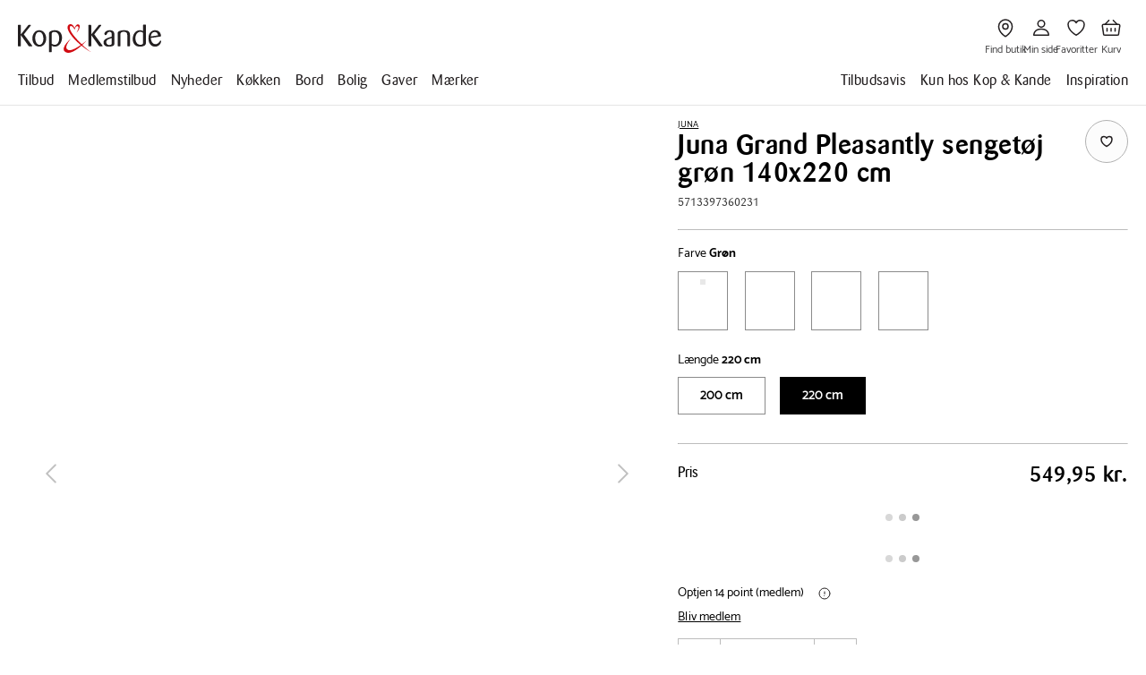

--- FILE ---
content_type: text/css; charset=UTF-8
request_url: https://www.kop-kande.dk/styles-QJSSTWRT.css
body_size: 20030
content:
@charset "UTF-8";.mapboxgl-map{font:12px/20px Helvetica Neue,Arial,Helvetica,sans-serif;overflow:hidden;position:relative;-webkit-tap-highlight-color:rgb(0 0 0/0)}.mapboxgl-canvas{left:0;position:absolute;top:0}.mapboxgl-map:-webkit-full-screen{height:100%;width:100%}.mapboxgl-canary{background-color:salmon}.mapboxgl-canvas-container.mapboxgl-interactive,.mapboxgl-ctrl-group button.mapboxgl-ctrl-compass{cursor:grab;-webkit-user-select:none;user-select:none}.mapboxgl-canvas-container.mapboxgl-interactive.mapboxgl-track-pointer{cursor:pointer}.mapboxgl-canvas-container.mapboxgl-interactive:active,.mapboxgl-ctrl-group button.mapboxgl-ctrl-compass:active{cursor:grabbing}.mapboxgl-canvas-container.mapboxgl-touch-zoom-rotate,.mapboxgl-canvas-container.mapboxgl-touch-zoom-rotate .mapboxgl-canvas{touch-action:pan-x pan-y}.mapboxgl-canvas-container.mapboxgl-touch-drag-pan,.mapboxgl-canvas-container.mapboxgl-touch-drag-pan .mapboxgl-canvas{touch-action:pinch-zoom}.mapboxgl-canvas-container.mapboxgl-touch-zoom-rotate.mapboxgl-touch-drag-pan,.mapboxgl-canvas-container.mapboxgl-touch-zoom-rotate.mapboxgl-touch-drag-pan .mapboxgl-canvas{touch-action:none}.mapboxgl-ctrl-bottom-left,.mapboxgl-ctrl-bottom-right,.mapboxgl-ctrl-top-left,.mapboxgl-ctrl-top-right{pointer-events:none;position:absolute;z-index:2}.mapboxgl-ctrl-top-left{left:0;top:0}.mapboxgl-ctrl-top-right{right:0;top:0}.mapboxgl-ctrl-bottom-left{bottom:0;left:0}.mapboxgl-ctrl-bottom-right{bottom:0;right:0}.mapboxgl-ctrl{clear:both;pointer-events:auto;transform:translate(0)}.mapboxgl-ctrl-top-left .mapboxgl-ctrl{float:left;margin:10px 0 0 10px}.mapboxgl-ctrl-top-right .mapboxgl-ctrl{float:right;margin:10px 10px 0 0}.mapboxgl-ctrl-bottom-left .mapboxgl-ctrl{float:left;margin:0 0 10px 10px}.mapboxgl-ctrl-bottom-right .mapboxgl-ctrl{float:right;margin:0 10px 10px 0}.mapboxgl-ctrl-group{background:#fff;border-radius:4px}.mapboxgl-ctrl-group:not(:empty){box-shadow:0 0 0 2px #0000001a}@media (-ms-high-contrast:active){.mapboxgl-ctrl-group:not(:empty){box-shadow:0 0 0 2px ButtonText}}.mapboxgl-ctrl-group button{background-color:transparent;border:0;box-sizing:border-box;cursor:pointer;display:block;height:29px;outline:none;overflow:hidden;padding:0;width:29px}.mapboxgl-ctrl-group button+button{border-top:1px solid #ddd}.mapboxgl-ctrl button .mapboxgl-ctrl-icon{background-position:50%;background-repeat:no-repeat;display:block;height:100%;width:100%}@media (-ms-high-contrast:active){.mapboxgl-ctrl-icon{background-color:transparent}.mapboxgl-ctrl-group button+button{border-top:1px solid ButtonText}}.mapboxgl-ctrl-attrib-button:focus,.mapboxgl-ctrl-group button:focus{box-shadow:0 0 2px 2px #0096ff}.mapboxgl-ctrl button:disabled{cursor:not-allowed}.mapboxgl-ctrl button:disabled .mapboxgl-ctrl-icon{opacity:.25}.mapboxgl-ctrl-group button:first-child{border-radius:4px 4px 0 0}.mapboxgl-ctrl-group button:last-child{border-radius:0 0 4px 4px}.mapboxgl-ctrl-group button:only-child{border-radius:inherit}.mapboxgl-ctrl button:not(:disabled):hover{background-color:#0000000d}.mapboxgl-ctrl-group button:focus:focus-visible{box-shadow:0 0 2px 2px #0096ff}.mapboxgl-ctrl-group button:focus:not(:focus-visible){box-shadow:none}.mapboxgl-ctrl button.mapboxgl-ctrl-zoom-out .mapboxgl-ctrl-icon{background-image:url("data:image/svg+xml;charset=utf-8,%3Csvg xmlns='http://www.w3.org/2000/svg' fill='%23333' viewBox='0 0 29 29'%3E%3Cpath d='M10 13c-.75 0-1.5.75-1.5 1.5S9.25 16 10 16h9c.75 0 1.5-.75 1.5-1.5S19.75 13 19 13h-9z'/%3E%3C/svg%3E")}.mapboxgl-ctrl button.mapboxgl-ctrl-zoom-in .mapboxgl-ctrl-icon{background-image:url("data:image/svg+xml;charset=utf-8,%3Csvg xmlns='http://www.w3.org/2000/svg' fill='%23333' viewBox='0 0 29 29'%3E%3Cpath d='M14.5 8.5c-.75 0-1.5.75-1.5 1.5v3h-3c-.75 0-1.5.75-1.5 1.5S9.25 16 10 16h3v3c0 .75.75 1.5 1.5 1.5S16 19.75 16 19v-3h3c.75 0 1.5-.75 1.5-1.5S19.75 13 19 13h-3v-3c0-.75-.75-1.5-1.5-1.5z'/%3E%3C/svg%3E")}@media (-ms-high-contrast:active){.mapboxgl-ctrl button.mapboxgl-ctrl-zoom-out .mapboxgl-ctrl-icon{background-image:url("data:image/svg+xml;charset=utf-8,%3Csvg xmlns='http://www.w3.org/2000/svg' fill='%23fff' viewBox='0 0 29 29'%3E%3Cpath d='M10 13c-.75 0-1.5.75-1.5 1.5S9.25 16 10 16h9c.75 0 1.5-.75 1.5-1.5S19.75 13 19 13h-9z'/%3E%3C/svg%3E")}.mapboxgl-ctrl button.mapboxgl-ctrl-zoom-in .mapboxgl-ctrl-icon{background-image:url("data:image/svg+xml;charset=utf-8,%3Csvg xmlns='http://www.w3.org/2000/svg' fill='%23fff' viewBox='0 0 29 29'%3E%3Cpath d='M14.5 8.5c-.75 0-1.5.75-1.5 1.5v3h-3c-.75 0-1.5.75-1.5 1.5S9.25 16 10 16h3v3c0 .75.75 1.5 1.5 1.5S16 19.75 16 19v-3h3c.75 0 1.5-.75 1.5-1.5S19.75 13 19 13h-3v-3c0-.75-.75-1.5-1.5-1.5z'/%3E%3C/svg%3E")}}@media (-ms-high-contrast:black-on-white){.mapboxgl-ctrl button.mapboxgl-ctrl-zoom-out .mapboxgl-ctrl-icon{background-image:url("data:image/svg+xml;charset=utf-8,%3Csvg xmlns='http://www.w3.org/2000/svg' fill='%23000' viewBox='0 0 29 29'%3E%3Cpath d='M10 13c-.75 0-1.5.75-1.5 1.5S9.25 16 10 16h9c.75 0 1.5-.75 1.5-1.5S19.75 13 19 13h-9z'/%3E%3C/svg%3E")}.mapboxgl-ctrl button.mapboxgl-ctrl-zoom-in .mapboxgl-ctrl-icon{background-image:url("data:image/svg+xml;charset=utf-8,%3Csvg xmlns='http://www.w3.org/2000/svg' fill='%23000' viewBox='0 0 29 29'%3E%3Cpath d='M14.5 8.5c-.75 0-1.5.75-1.5 1.5v3h-3c-.75 0-1.5.75-1.5 1.5S9.25 16 10 16h3v3c0 .75.75 1.5 1.5 1.5S16 19.75 16 19v-3h3c.75 0 1.5-.75 1.5-1.5S19.75 13 19 13h-3v-3c0-.75-.75-1.5-1.5-1.5z'/%3E%3C/svg%3E")}}.mapboxgl-ctrl button.mapboxgl-ctrl-fullscreen .mapboxgl-ctrl-icon{background-image:url("data:image/svg+xml;charset=utf-8,%3Csvg xmlns='http://www.w3.org/2000/svg' fill='%23333' viewBox='0 0 29 29'%3E%3Cpath d='M24 16v5.5c0 1.75-.75 2.5-2.5 2.5H16v-1l3-1.5-4-5.5 1-1 5.5 4 1.5-3h1zM6 16l1.5 3 5.5-4 1 1-4 5.5 3 1.5v1H7.5C5.75 24 5 23.25 5 21.5V16h1zm7-11v1l-3 1.5 4 5.5-1 1-5.5-4L6 13H5V7.5C5 5.75 5.75 5 7.5 5H13zm11 2.5c0-1.75-.75-2.5-2.5-2.5H16v1l3 1.5-4 5.5 1 1 5.5-4 1.5 3h1V7.5z'/%3E%3C/svg%3E")}.mapboxgl-ctrl button.mapboxgl-ctrl-shrink .mapboxgl-ctrl-icon{background-image:url("data:image/svg+xml;charset=utf-8,%3Csvg xmlns='http://www.w3.org/2000/svg' viewBox='0 0 29 29'%3E%3Cpath d='M18.5 16c-1.75 0-2.5.75-2.5 2.5V24h1l1.5-3 5.5 4 1-1-4-5.5 3-1.5v-1h-5.5zM13 18.5c0-1.75-.75-2.5-2.5-2.5H5v1l3 1.5L4 24l1 1 5.5-4 1.5 3h1v-5.5zm3-8c0 1.75.75 2.5 2.5 2.5H24v-1l-3-1.5L25 5l-1-1-5.5 4L17 5h-1v5.5zM10.5 13c1.75 0 2.5-.75 2.5-2.5V5h-1l-1.5 3L5 4 4 5l4 5.5L5 12v1h5.5z'/%3E%3C/svg%3E")}@media (-ms-high-contrast:active){.mapboxgl-ctrl button.mapboxgl-ctrl-fullscreen .mapboxgl-ctrl-icon{background-image:url("data:image/svg+xml;charset=utf-8,%3Csvg xmlns='http://www.w3.org/2000/svg' fill='%23fff' viewBox='0 0 29 29'%3E%3Cpath d='M24 16v5.5c0 1.75-.75 2.5-2.5 2.5H16v-1l3-1.5-4-5.5 1-1 5.5 4 1.5-3h1zM6 16l1.5 3 5.5-4 1 1-4 5.5 3 1.5v1H7.5C5.75 24 5 23.25 5 21.5V16h1zm7-11v1l-3 1.5 4 5.5-1 1-5.5-4L6 13H5V7.5C5 5.75 5.75 5 7.5 5H13zm11 2.5c0-1.75-.75-2.5-2.5-2.5H16v1l3 1.5-4 5.5 1 1 5.5-4 1.5 3h1V7.5z'/%3E%3C/svg%3E")}.mapboxgl-ctrl button.mapboxgl-ctrl-shrink .mapboxgl-ctrl-icon{background-image:url("data:image/svg+xml;charset=utf-8,%3Csvg xmlns='http://www.w3.org/2000/svg' fill='%23fff' viewBox='0 0 29 29'%3E%3Cpath d='M18.5 16c-1.75 0-2.5.75-2.5 2.5V24h1l1.5-3 5.5 4 1-1-4-5.5 3-1.5v-1h-5.5zM13 18.5c0-1.75-.75-2.5-2.5-2.5H5v1l3 1.5L4 24l1 1 5.5-4 1.5 3h1v-5.5zm3-8c0 1.75.75 2.5 2.5 2.5H24v-1l-3-1.5L25 5l-1-1-5.5 4L17 5h-1v5.5zM10.5 13c1.75 0 2.5-.75 2.5-2.5V5h-1l-1.5 3L5 4 4 5l4 5.5L5 12v1h5.5z'/%3E%3C/svg%3E")}}@media (-ms-high-contrast:black-on-white){.mapboxgl-ctrl button.mapboxgl-ctrl-fullscreen .mapboxgl-ctrl-icon{background-image:url("data:image/svg+xml;charset=utf-8,%3Csvg xmlns='http://www.w3.org/2000/svg' fill='%23000' viewBox='0 0 29 29'%3E%3Cpath d='M24 16v5.5c0 1.75-.75 2.5-2.5 2.5H16v-1l3-1.5-4-5.5 1-1 5.5 4 1.5-3h1zM6 16l1.5 3 5.5-4 1 1-4 5.5 3 1.5v1H7.5C5.75 24 5 23.25 5 21.5V16h1zm7-11v1l-3 1.5 4 5.5-1 1-5.5-4L6 13H5V7.5C5 5.75 5.75 5 7.5 5H13zm11 2.5c0-1.75-.75-2.5-2.5-2.5H16v1l3 1.5-4 5.5 1 1 5.5-4 1.5 3h1V7.5z'/%3E%3C/svg%3E")}.mapboxgl-ctrl button.mapboxgl-ctrl-shrink .mapboxgl-ctrl-icon{background-image:url("data:image/svg+xml;charset=utf-8,%3Csvg xmlns='http://www.w3.org/2000/svg' fill='%23000' viewBox='0 0 29 29'%3E%3Cpath d='M18.5 16c-1.75 0-2.5.75-2.5 2.5V24h1l1.5-3 5.5 4 1-1-4-5.5 3-1.5v-1h-5.5zM13 18.5c0-1.75-.75-2.5-2.5-2.5H5v1l3 1.5L4 24l1 1 5.5-4 1.5 3h1v-5.5zm3-8c0 1.75.75 2.5 2.5 2.5H24v-1l-3-1.5L25 5l-1-1-5.5 4L17 5h-1v5.5zM10.5 13c1.75 0 2.5-.75 2.5-2.5V5h-1l-1.5 3L5 4 4 5l4 5.5L5 12v1h5.5z'/%3E%3C/svg%3E")}}.mapboxgl-ctrl button.mapboxgl-ctrl-compass .mapboxgl-ctrl-icon{background-image:url("data:image/svg+xml;charset=utf-8,%3Csvg xmlns='http://www.w3.org/2000/svg' fill='%23333' viewBox='0 0 29 29'%3E%3Cpath d='M10.5 14l4-8 4 8h-8z'/%3E%3Cpath id='south' d='M10.5 16l4 8 4-8h-8z' fill='%23ccc'/%3E%3C/svg%3E")}@media (-ms-high-contrast:active){.mapboxgl-ctrl button.mapboxgl-ctrl-compass .mapboxgl-ctrl-icon{background-image:url("data:image/svg+xml;charset=utf-8,%3Csvg xmlns='http://www.w3.org/2000/svg' fill='%23fff' viewBox='0 0 29 29'%3E%3Cpath d='M10.5 14l4-8 4 8h-8z'/%3E%3Cpath id='south' d='M10.5 16l4 8 4-8h-8z' fill='%23999'/%3E%3C/svg%3E")}}@media (-ms-high-contrast:black-on-white){.mapboxgl-ctrl button.mapboxgl-ctrl-compass .mapboxgl-ctrl-icon{background-image:url("data:image/svg+xml;charset=utf-8,%3Csvg xmlns='http://www.w3.org/2000/svg' fill='%23000' viewBox='0 0 29 29'%3E%3Cpath d='M10.5 14l4-8 4 8h-8z'/%3E%3Cpath id='south' d='M10.5 16l4 8 4-8h-8z' fill='%23ccc'/%3E%3C/svg%3E")}}.mapboxgl-ctrl button.mapboxgl-ctrl-geolocate .mapboxgl-ctrl-icon{background-image:url("data:image/svg+xml;charset=utf-8,%3Csvg viewBox='0 0 20 20' xmlns='http://www.w3.org/2000/svg' fill='%23333'%3E%3Cpath d='M10 4C9 4 9 5 9 5v.1A5 5 0 0 0 5.1 9H5s-1 0-1 1 1 1 1 1h.1A5 5 0 0 0 9 14.9v.1s0 1 1 1 1-1 1-1v-.1a5 5 0 0 0 3.9-3.9h.1s1 0 1-1-1-1-1-1h-.1A5 5 0 0 0 11 5.1V5s0-1-1-1zm0 2.5a3.5 3.5 0 1 1 0 7 3.5 3.5 0 1 1 0-7z'/%3E%3Ccircle id='dot' cx='10' cy='10' r='2'/%3E%3Cpath id='stroke' d='M14 5l1 1-9 9-1-1 9-9z' display='none'/%3E%3C/svg%3E")}.mapboxgl-ctrl button.mapboxgl-ctrl-geolocate:disabled .mapboxgl-ctrl-icon{background-image:url("data:image/svg+xml;charset=utf-8,%3Csvg viewBox='0 0 20 20' xmlns='http://www.w3.org/2000/svg' fill='%23aaa'%3E%3Cpath d='M10 4C9 4 9 5 9 5v.1A5 5 0 0 0 5.1 9H5s-1 0-1 1 1 1 1 1h.1A5 5 0 0 0 9 14.9v.1s0 1 1 1 1-1 1-1v-.1a5 5 0 0 0 3.9-3.9h.1s1 0 1-1-1-1-1-1h-.1A5 5 0 0 0 11 5.1V5s0-1-1-1zm0 2.5a3.5 3.5 0 1 1 0 7 3.5 3.5 0 1 1 0-7z'/%3E%3Ccircle id='dot' cx='10' cy='10' r='2'/%3E%3Cpath id='stroke' d='M14 5l1 1-9 9-1-1 9-9z' fill='%23f00'/%3E%3C/svg%3E")}.mapboxgl-ctrl button.mapboxgl-ctrl-geolocate.mapboxgl-ctrl-geolocate-active .mapboxgl-ctrl-icon{background-image:url("data:image/svg+xml;charset=utf-8,%3Csvg viewBox='0 0 20 20' xmlns='http://www.w3.org/2000/svg' fill='%2333b5e5'%3E%3Cpath d='M10 4C9 4 9 5 9 5v.1A5 5 0 0 0 5.1 9H5s-1 0-1 1 1 1 1 1h.1A5 5 0 0 0 9 14.9v.1s0 1 1 1 1-1 1-1v-.1a5 5 0 0 0 3.9-3.9h.1s1 0 1-1-1-1-1-1h-.1A5 5 0 0 0 11 5.1V5s0-1-1-1zm0 2.5a3.5 3.5 0 1 1 0 7 3.5 3.5 0 1 1 0-7z'/%3E%3Ccircle id='dot' cx='10' cy='10' r='2'/%3E%3Cpath id='stroke' d='M14 5l1 1-9 9-1-1 9-9z' display='none'/%3E%3C/svg%3E")}.mapboxgl-ctrl button.mapboxgl-ctrl-geolocate.mapboxgl-ctrl-geolocate-active-error .mapboxgl-ctrl-icon{background-image:url("data:image/svg+xml;charset=utf-8,%3Csvg viewBox='0 0 20 20' xmlns='http://www.w3.org/2000/svg' fill='%23e58978'%3E%3Cpath d='M10 4C9 4 9 5 9 5v.1A5 5 0 0 0 5.1 9H5s-1 0-1 1 1 1 1 1h.1A5 5 0 0 0 9 14.9v.1s0 1 1 1 1-1 1-1v-.1a5 5 0 0 0 3.9-3.9h.1s1 0 1-1-1-1-1-1h-.1A5 5 0 0 0 11 5.1V5s0-1-1-1zm0 2.5a3.5 3.5 0 1 1 0 7 3.5 3.5 0 1 1 0-7z'/%3E%3Ccircle id='dot' cx='10' cy='10' r='2'/%3E%3Cpath id='stroke' d='M14 5l1 1-9 9-1-1 9-9z' display='none'/%3E%3C/svg%3E")}.mapboxgl-ctrl button.mapboxgl-ctrl-geolocate.mapboxgl-ctrl-geolocate-background .mapboxgl-ctrl-icon{background-image:url("data:image/svg+xml;charset=utf-8,%3Csvg viewBox='0 0 20 20' xmlns='http://www.w3.org/2000/svg' fill='%2333b5e5'%3E%3Cpath d='M10 4C9 4 9 5 9 5v.1A5 5 0 0 0 5.1 9H5s-1 0-1 1 1 1 1 1h.1A5 5 0 0 0 9 14.9v.1s0 1 1 1 1-1 1-1v-.1a5 5 0 0 0 3.9-3.9h.1s1 0 1-1-1-1-1-1h-.1A5 5 0 0 0 11 5.1V5s0-1-1-1zm0 2.5a3.5 3.5 0 1 1 0 7 3.5 3.5 0 1 1 0-7z'/%3E%3Ccircle id='dot' cx='10' cy='10' r='2' display='none'/%3E%3Cpath id='stroke' d='M14 5l1 1-9 9-1-1 9-9z' display='none'/%3E%3C/svg%3E")}.mapboxgl-ctrl button.mapboxgl-ctrl-geolocate.mapboxgl-ctrl-geolocate-background-error .mapboxgl-ctrl-icon{background-image:url("data:image/svg+xml;charset=utf-8,%3Csvg viewBox='0 0 20 20' xmlns='http://www.w3.org/2000/svg' fill='%23e54e33'%3E%3Cpath d='M10 4C9 4 9 5 9 5v.1A5 5 0 0 0 5.1 9H5s-1 0-1 1 1 1 1 1h.1A5 5 0 0 0 9 14.9v.1s0 1 1 1 1-1 1-1v-.1a5 5 0 0 0 3.9-3.9h.1s1 0 1-1-1-1-1-1h-.1A5 5 0 0 0 11 5.1V5s0-1-1-1zm0 2.5a3.5 3.5 0 1 1 0 7 3.5 3.5 0 1 1 0-7z'/%3E%3Ccircle id='dot' cx='10' cy='10' r='2' display='none'/%3E%3Cpath id='stroke' d='M14 5l1 1-9 9-1-1 9-9z' display='none'/%3E%3C/svg%3E")}.mapboxgl-ctrl button.mapboxgl-ctrl-geolocate.mapboxgl-ctrl-geolocate-waiting .mapboxgl-ctrl-icon{animation:mapboxgl-spin 2s linear infinite}@media (-ms-high-contrast:active){.mapboxgl-ctrl button.mapboxgl-ctrl-geolocate .mapboxgl-ctrl-icon{background-image:url("data:image/svg+xml;charset=utf-8,%3Csvg viewBox='0 0 20 20' xmlns='http://www.w3.org/2000/svg' fill='%23fff'%3E%3Cpath d='M10 4C9 4 9 5 9 5v.1A5 5 0 0 0 5.1 9H5s-1 0-1 1 1 1 1 1h.1A5 5 0 0 0 9 14.9v.1s0 1 1 1 1-1 1-1v-.1a5 5 0 0 0 3.9-3.9h.1s1 0 1-1-1-1-1-1h-.1A5 5 0 0 0 11 5.1V5s0-1-1-1zm0 2.5a3.5 3.5 0 1 1 0 7 3.5 3.5 0 1 1 0-7z'/%3E%3Ccircle id='dot' cx='10' cy='10' r='2'/%3E%3Cpath id='stroke' d='M14 5l1 1-9 9-1-1 9-9z' display='none'/%3E%3C/svg%3E")}.mapboxgl-ctrl button.mapboxgl-ctrl-geolocate:disabled .mapboxgl-ctrl-icon{background-image:url("data:image/svg+xml;charset=utf-8,%3Csvg viewBox='0 0 20 20' xmlns='http://www.w3.org/2000/svg' fill='%23999'%3E%3Cpath d='M10 4C9 4 9 5 9 5v.1A5 5 0 0 0 5.1 9H5s-1 0-1 1 1 1 1 1h.1A5 5 0 0 0 9 14.9v.1s0 1 1 1 1-1 1-1v-.1a5 5 0 0 0 3.9-3.9h.1s1 0 1-1-1-1-1-1h-.1A5 5 0 0 0 11 5.1V5s0-1-1-1zm0 2.5a3.5 3.5 0 1 1 0 7 3.5 3.5 0 1 1 0-7z'/%3E%3Ccircle id='dot' cx='10' cy='10' r='2'/%3E%3Cpath id='stroke' d='M14 5l1 1-9 9-1-1 9-9z' fill='%23f00'/%3E%3C/svg%3E")}.mapboxgl-ctrl button.mapboxgl-ctrl-geolocate.mapboxgl-ctrl-geolocate-active .mapboxgl-ctrl-icon{background-image:url("data:image/svg+xml;charset=utf-8,%3Csvg viewBox='0 0 20 20' xmlns='http://www.w3.org/2000/svg' fill='%2333b5e5'%3E%3Cpath d='M10 4C9 4 9 5 9 5v.1A5 5 0 0 0 5.1 9H5s-1 0-1 1 1 1 1 1h.1A5 5 0 0 0 9 14.9v.1s0 1 1 1 1-1 1-1v-.1a5 5 0 0 0 3.9-3.9h.1s1 0 1-1-1-1-1-1h-.1A5 5 0 0 0 11 5.1V5s0-1-1-1zm0 2.5a3.5 3.5 0 1 1 0 7 3.5 3.5 0 1 1 0-7z'/%3E%3Ccircle id='dot' cx='10' cy='10' r='2'/%3E%3Cpath id='stroke' d='M14 5l1 1-9 9-1-1 9-9z' display='none'/%3E%3C/svg%3E")}.mapboxgl-ctrl button.mapboxgl-ctrl-geolocate.mapboxgl-ctrl-geolocate-active-error .mapboxgl-ctrl-icon{background-image:url("data:image/svg+xml;charset=utf-8,%3Csvg viewBox='0 0 20 20' xmlns='http://www.w3.org/2000/svg' fill='%23e58978'%3E%3Cpath d='M10 4C9 4 9 5 9 5v.1A5 5 0 0 0 5.1 9H5s-1 0-1 1 1 1 1 1h.1A5 5 0 0 0 9 14.9v.1s0 1 1 1 1-1 1-1v-.1a5 5 0 0 0 3.9-3.9h.1s1 0 1-1-1-1-1-1h-.1A5 5 0 0 0 11 5.1V5s0-1-1-1zm0 2.5a3.5 3.5 0 1 1 0 7 3.5 3.5 0 1 1 0-7z'/%3E%3Ccircle id='dot' cx='10' cy='10' r='2'/%3E%3Cpath id='stroke' d='M14 5l1 1-9 9-1-1 9-9z' display='none'/%3E%3C/svg%3E")}.mapboxgl-ctrl button.mapboxgl-ctrl-geolocate.mapboxgl-ctrl-geolocate-background .mapboxgl-ctrl-icon{background-image:url("data:image/svg+xml;charset=utf-8,%3Csvg viewBox='0 0 20 20' xmlns='http://www.w3.org/2000/svg' fill='%2333b5e5'%3E%3Cpath d='M10 4C9 4 9 5 9 5v.1A5 5 0 0 0 5.1 9H5s-1 0-1 1 1 1 1 1h.1A5 5 0 0 0 9 14.9v.1s0 1 1 1 1-1 1-1v-.1a5 5 0 0 0 3.9-3.9h.1s1 0 1-1-1-1-1-1h-.1A5 5 0 0 0 11 5.1V5s0-1-1-1zm0 2.5a3.5 3.5 0 1 1 0 7 3.5 3.5 0 1 1 0-7z'/%3E%3Ccircle id='dot' cx='10' cy='10' r='2' display='none'/%3E%3Cpath id='stroke' d='M14 5l1 1-9 9-1-1 9-9z' display='none'/%3E%3C/svg%3E")}.mapboxgl-ctrl button.mapboxgl-ctrl-geolocate.mapboxgl-ctrl-geolocate-background-error .mapboxgl-ctrl-icon{background-image:url("data:image/svg+xml;charset=utf-8,%3Csvg viewBox='0 0 20 20' xmlns='http://www.w3.org/2000/svg' fill='%23e54e33'%3E%3Cpath d='M10 4C9 4 9 5 9 5v.1A5 5 0 0 0 5.1 9H5s-1 0-1 1 1 1 1 1h.1A5 5 0 0 0 9 14.9v.1s0 1 1 1 1-1 1-1v-.1a5 5 0 0 0 3.9-3.9h.1s1 0 1-1-1-1-1-1h-.1A5 5 0 0 0 11 5.1V5s0-1-1-1zm0 2.5a3.5 3.5 0 1 1 0 7 3.5 3.5 0 1 1 0-7z'/%3E%3Ccircle id='dot' cx='10' cy='10' r='2' display='none'/%3E%3Cpath id='stroke' d='M14 5l1 1-9 9-1-1 9-9z' display='none'/%3E%3C/svg%3E")}}@media (-ms-high-contrast:black-on-white){.mapboxgl-ctrl button.mapboxgl-ctrl-geolocate .mapboxgl-ctrl-icon{background-image:url("data:image/svg+xml;charset=utf-8,%3Csvg viewBox='0 0 20 20' xmlns='http://www.w3.org/2000/svg' fill='%23000'%3E%3Cpath d='M10 4C9 4 9 5 9 5v.1A5 5 0 0 0 5.1 9H5s-1 0-1 1 1 1 1 1h.1A5 5 0 0 0 9 14.9v.1s0 1 1 1 1-1 1-1v-.1a5 5 0 0 0 3.9-3.9h.1s1 0 1-1-1-1-1-1h-.1A5 5 0 0 0 11 5.1V5s0-1-1-1zm0 2.5a3.5 3.5 0 1 1 0 7 3.5 3.5 0 1 1 0-7z'/%3E%3Ccircle id='dot' cx='10' cy='10' r='2'/%3E%3Cpath id='stroke' d='M14 5l1 1-9 9-1-1 9-9z' display='none'/%3E%3C/svg%3E")}.mapboxgl-ctrl button.mapboxgl-ctrl-geolocate:disabled .mapboxgl-ctrl-icon{background-image:url("data:image/svg+xml;charset=utf-8,%3Csvg viewBox='0 0 20 20' xmlns='http://www.w3.org/2000/svg' fill='%23666'%3E%3Cpath d='M10 4C9 4 9 5 9 5v.1A5 5 0 0 0 5.1 9H5s-1 0-1 1 1 1 1 1h.1A5 5 0 0 0 9 14.9v.1s0 1 1 1 1-1 1-1v-.1a5 5 0 0 0 3.9-3.9h.1s1 0 1-1-1-1-1-1h-.1A5 5 0 0 0 11 5.1V5s0-1-1-1zm0 2.5a3.5 3.5 0 1 1 0 7 3.5 3.5 0 1 1 0-7z'/%3E%3Ccircle id='dot' cx='10' cy='10' r='2'/%3E%3Cpath id='stroke' d='M14 5l1 1-9 9-1-1 9-9z' fill='%23f00'/%3E%3C/svg%3E")}}@keyframes mapboxgl-spin{0%{transform:rotate(0)}to{transform:rotate(1turn)}}a.mapboxgl-ctrl-logo{background-image:url("data:image/svg+xml;charset=utf-8,%3Csvg xmlns='http://www.w3.org/2000/svg' xmlns:xlink='http://www.w3.org/1999/xlink' fill-rule='evenodd' viewBox='0 0 88 23'%3E%3Cdefs%3E%3Cpath id='logo' d='M11.5 2.25c5.105 0 9.25 4.145 9.25 9.25s-4.145 9.25-9.25 9.25-9.25-4.145-9.25-9.25 4.145-9.25 9.25-9.25zM6.997 15.983c-.051-.338-.828-5.802 2.233-8.873a4.395 4.395 0 013.13-1.28c1.27 0 2.49.51 3.39 1.42.91.9 1.42 2.12 1.42 3.39 0 1.18-.449 2.301-1.28 3.13C12.72 16.93 7 16 7 16l-.003-.017zM15.3 10.5l-2 .8-.8 2-.8-2-2-.8 2-.8.8-2 .8 2 2 .8z'/%3E%3Cpath id='text' d='M50.63 8c.13 0 .23.1.23.23V9c.7-.76 1.7-1.18 2.73-1.18 2.17 0 3.95 1.85 3.95 4.17s-1.77 4.19-3.94 4.19c-1.04 0-2.03-.43-2.74-1.18v3.77c0 .13-.1.23-.23.23h-1.4c-.13 0-.23-.1-.23-.23V8.23c0-.12.1-.23.23-.23h1.4zm-3.86.01c.01 0 .01 0 .01-.01.13 0 .22.1.22.22v7.55c0 .12-.1.23-.23.23h-1.4c-.13 0-.23-.1-.23-.23V15c-.7.76-1.69 1.19-2.73 1.19-2.17 0-3.94-1.87-3.94-4.19 0-2.32 1.77-4.19 3.94-4.19 1.03 0 2.02.43 2.73 1.18v-.75c0-.12.1-.23.23-.23h1.4zm26.375-.19a4.24 4.24 0 00-4.16 3.29c-.13.59-.13 1.19 0 1.77a4.233 4.233 0 004.17 3.3c2.35 0 4.26-1.87 4.26-4.19 0-2.32-1.9-4.17-4.27-4.17zM60.63 5c.13 0 .23.1.23.23v3.76c.7-.76 1.7-1.18 2.73-1.18 1.88 0 3.45 1.4 3.84 3.28.13.59.13 1.2 0 1.8-.39 1.88-1.96 3.29-3.84 3.29-1.03 0-2.02-.43-2.73-1.18v.77c0 .12-.1.23-.23.23h-1.4c-.13 0-.23-.1-.23-.23V5.23c0-.12.1-.23.23-.23h1.4zm-34 11h-1.4c-.13 0-.23-.11-.23-.23V8.22c.01-.13.1-.22.23-.22h1.4c.13 0 .22.11.23.22v.68c.5-.68 1.3-1.09 2.16-1.1h.03c1.09 0 2.09.6 2.6 1.55.45-.95 1.4-1.55 2.44-1.56 1.62 0 2.93 1.25 2.9 2.78l.03 5.2c0 .13-.1.23-.23.23h-1.41c-.13 0-.23-.11-.23-.23v-4.59c0-.98-.74-1.71-1.62-1.71-.8 0-1.46.7-1.59 1.62l.01 4.68c0 .13-.11.23-.23.23h-1.41c-.13 0-.23-.11-.23-.23v-4.59c0-.98-.74-1.71-1.62-1.71-.85 0-1.54.79-1.6 1.8v4.5c0 .13-.1.23-.23.23zm53.615 0h-1.61c-.04 0-.08-.01-.12-.03-.09-.06-.13-.19-.06-.28l2.43-3.71-2.39-3.65a.213.213 0 01-.03-.12c0-.12.09-.21.21-.21h1.61c.13 0 .24.06.3.17l1.41 2.37 1.4-2.37a.34.34 0 01.3-.17h1.6c.04 0 .08.01.12.03.09.06.13.19.06.28l-2.37 3.65 2.43 3.7c0 .05.01.09.01.13 0 .12-.09.21-.21.21h-1.61c-.13 0-.24-.06-.3-.17l-1.44-2.42-1.44 2.42a.34.34 0 01-.3.17zm-7.12-1.49c-1.33 0-2.42-1.12-2.42-2.51 0-1.39 1.08-2.52 2.42-2.52 1.33 0 2.42 1.12 2.42 2.51 0 1.39-1.08 2.51-2.42 2.52zm-19.865 0c-1.32 0-2.39-1.11-2.42-2.48v-.07c.02-1.38 1.09-2.49 2.4-2.49 1.32 0 2.41 1.12 2.41 2.51 0 1.39-1.07 2.52-2.39 2.53zm-8.11-2.48c-.01 1.37-1.09 2.47-2.41 2.47s-2.42-1.12-2.42-2.51c0-1.39 1.08-2.52 2.4-2.52 1.33 0 2.39 1.11 2.41 2.48l.02.08zm18.12 2.47c-1.32 0-2.39-1.11-2.41-2.48v-.06c.02-1.38 1.09-2.48 2.41-2.48s2.42 1.12 2.42 2.51c0 1.39-1.09 2.51-2.42 2.51z'/%3E%3C/defs%3E%3Cmask id='clip'%3E%3Crect x='0' y='0' width='100%25' height='100%25' fill='white'/%3E%3Cuse xlink:href='%23logo'/%3E%3Cuse xlink:href='%23text'/%3E%3C/mask%3E%3Cg id='outline' opacity='0.3' stroke='%23000' stroke-width='3'%3E%3Ccircle mask='url(%23clip)' cx='11.5' cy='11.5' r='9.25'/%3E%3Cuse xlink:href='%23text' mask='url(%23clip)'/%3E%3C/g%3E%3Cg id='fill' opacity='0.9' fill='%23fff'%3E%3Cuse xlink:href='%23logo'/%3E%3Cuse xlink:href='%23text'/%3E%3C/g%3E%3C/svg%3E");background-repeat:no-repeat;cursor:pointer;display:block;height:23px;margin:0 0 -4px -4px;overflow:hidden;width:88px}a.mapboxgl-ctrl-logo.mapboxgl-compact{width:23px}@media (-ms-high-contrast:active){a.mapboxgl-ctrl-logo{background-color:transparent;background-image:url("data:image/svg+xml;charset=utf-8,%3Csvg xmlns='http://www.w3.org/2000/svg' xmlns:xlink='http://www.w3.org/1999/xlink' fill-rule='evenodd' viewBox='0 0 88 23'%3E%3Cdefs%3E%3Cpath id='logo' d='M11.5 2.25c5.105 0 9.25 4.145 9.25 9.25s-4.145 9.25-9.25 9.25-9.25-4.145-9.25-9.25 4.145-9.25 9.25-9.25zM6.997 15.983c-.051-.338-.828-5.802 2.233-8.873a4.395 4.395 0 013.13-1.28c1.27 0 2.49.51 3.39 1.42.91.9 1.42 2.12 1.42 3.39 0 1.18-.449 2.301-1.28 3.13C12.72 16.93 7 16 7 16l-.003-.017zM15.3 10.5l-2 .8-.8 2-.8-2-2-.8 2-.8.8-2 .8 2 2 .8z'/%3E%3Cpath id='text' d='M50.63 8c.13 0 .23.1.23.23V9c.7-.76 1.7-1.18 2.73-1.18 2.17 0 3.95 1.85 3.95 4.17s-1.77 4.19-3.94 4.19c-1.04 0-2.03-.43-2.74-1.18v3.77c0 .13-.1.23-.23.23h-1.4c-.13 0-.23-.1-.23-.23V8.23c0-.12.1-.23.23-.23h1.4zm-3.86.01c.01 0 .01 0 .01-.01.13 0 .22.1.22.22v7.55c0 .12-.1.23-.23.23h-1.4c-.13 0-.23-.1-.23-.23V15c-.7.76-1.69 1.19-2.73 1.19-2.17 0-3.94-1.87-3.94-4.19 0-2.32 1.77-4.19 3.94-4.19 1.03 0 2.02.43 2.73 1.18v-.75c0-.12.1-.23.23-.23h1.4zm26.375-.19a4.24 4.24 0 00-4.16 3.29c-.13.59-.13 1.19 0 1.77a4.233 4.233 0 004.17 3.3c2.35 0 4.26-1.87 4.26-4.19 0-2.32-1.9-4.17-4.27-4.17zM60.63 5c.13 0 .23.1.23.23v3.76c.7-.76 1.7-1.18 2.73-1.18 1.88 0 3.45 1.4 3.84 3.28.13.59.13 1.2 0 1.8-.39 1.88-1.96 3.29-3.84 3.29-1.03 0-2.02-.43-2.73-1.18v.77c0 .12-.1.23-.23.23h-1.4c-.13 0-.23-.1-.23-.23V5.23c0-.12.1-.23.23-.23h1.4zm-34 11h-1.4c-.13 0-.23-.11-.23-.23V8.22c.01-.13.1-.22.23-.22h1.4c.13 0 .22.11.23.22v.68c.5-.68 1.3-1.09 2.16-1.1h.03c1.09 0 2.09.6 2.6 1.55.45-.95 1.4-1.55 2.44-1.56 1.62 0 2.93 1.25 2.9 2.78l.03 5.2c0 .13-.1.23-.23.23h-1.41c-.13 0-.23-.11-.23-.23v-4.59c0-.98-.74-1.71-1.62-1.71-.8 0-1.46.7-1.59 1.62l.01 4.68c0 .13-.11.23-.23.23h-1.41c-.13 0-.23-.11-.23-.23v-4.59c0-.98-.74-1.71-1.62-1.71-.85 0-1.54.79-1.6 1.8v4.5c0 .13-.1.23-.23.23zm53.615 0h-1.61c-.04 0-.08-.01-.12-.03-.09-.06-.13-.19-.06-.28l2.43-3.71-2.39-3.65a.213.213 0 01-.03-.12c0-.12.09-.21.21-.21h1.61c.13 0 .24.06.3.17l1.41 2.37 1.4-2.37a.34.34 0 01.3-.17h1.6c.04 0 .08.01.12.03.09.06.13.19.06.28l-2.37 3.65 2.43 3.7c0 .05.01.09.01.13 0 .12-.09.21-.21.21h-1.61c-.13 0-.24-.06-.3-.17l-1.44-2.42-1.44 2.42a.34.34 0 01-.3.17zm-7.12-1.49c-1.33 0-2.42-1.12-2.42-2.51 0-1.39 1.08-2.52 2.42-2.52 1.33 0 2.42 1.12 2.42 2.51 0 1.39-1.08 2.51-2.42 2.52zm-19.865 0c-1.32 0-2.39-1.11-2.42-2.48v-.07c.02-1.38 1.09-2.49 2.4-2.49 1.32 0 2.41 1.12 2.41 2.51 0 1.39-1.07 2.52-2.39 2.53zm-8.11-2.48c-.01 1.37-1.09 2.47-2.41 2.47s-2.42-1.12-2.42-2.51c0-1.39 1.08-2.52 2.4-2.52 1.33 0 2.39 1.11 2.41 2.48l.02.08zm18.12 2.47c-1.32 0-2.39-1.11-2.41-2.48v-.06c.02-1.38 1.09-2.48 2.41-2.48s2.42 1.12 2.42 2.51c0 1.39-1.09 2.51-2.42 2.51z'/%3E%3C/defs%3E%3Cmask id='clip'%3E%3Crect x='0' y='0' width='100%25' height='100%25' fill='white'/%3E%3Cuse xlink:href='%23logo'/%3E%3Cuse xlink:href='%23text'/%3E%3C/mask%3E%3Cg id='outline' opacity='1' stroke='%23000' stroke-width='3'%3E%3Ccircle mask='url(%23clip)' cx='11.5' cy='11.5' r='9.25'/%3E%3Cuse xlink:href='%23text' mask='url(%23clip)'/%3E%3C/g%3E%3Cg id='fill' opacity='1' fill='%23fff'%3E%3Cuse xlink:href='%23logo'/%3E%3Cuse xlink:href='%23text'/%3E%3C/g%3E%3C/svg%3E")}}@media (-ms-high-contrast:black-on-white){a.mapboxgl-ctrl-logo{background-image:url("data:image/svg+xml;charset=utf-8,%3Csvg xmlns='http://www.w3.org/2000/svg' xmlns:xlink='http://www.w3.org/1999/xlink' fill-rule='evenodd' viewBox='0 0 88 23'%3E%3Cdefs%3E%3Cpath id='logo' d='M11.5 2.25c5.105 0 9.25 4.145 9.25 9.25s-4.145 9.25-9.25 9.25-9.25-4.145-9.25-9.25 4.145-9.25 9.25-9.25zM6.997 15.983c-.051-.338-.828-5.802 2.233-8.873a4.395 4.395 0 013.13-1.28c1.27 0 2.49.51 3.39 1.42.91.9 1.42 2.12 1.42 3.39 0 1.18-.449 2.301-1.28 3.13C12.72 16.93 7 16 7 16l-.003-.017zM15.3 10.5l-2 .8-.8 2-.8-2-2-.8 2-.8.8-2 .8 2 2 .8z'/%3E%3Cpath id='text' d='M50.63 8c.13 0 .23.1.23.23V9c.7-.76 1.7-1.18 2.73-1.18 2.17 0 3.95 1.85 3.95 4.17s-1.77 4.19-3.94 4.19c-1.04 0-2.03-.43-2.74-1.18v3.77c0 .13-.1.23-.23.23h-1.4c-.13 0-.23-.1-.23-.23V8.23c0-.12.1-.23.23-.23h1.4zm-3.86.01c.01 0 .01 0 .01-.01.13 0 .22.1.22.22v7.55c0 .12-.1.23-.23.23h-1.4c-.13 0-.23-.1-.23-.23V15c-.7.76-1.69 1.19-2.73 1.19-2.17 0-3.94-1.87-3.94-4.19 0-2.32 1.77-4.19 3.94-4.19 1.03 0 2.02.43 2.73 1.18v-.75c0-.12.1-.23.23-.23h1.4zm26.375-.19a4.24 4.24 0 00-4.16 3.29c-.13.59-.13 1.19 0 1.77a4.233 4.233 0 004.17 3.3c2.35 0 4.26-1.87 4.26-4.19 0-2.32-1.9-4.17-4.27-4.17zM60.63 5c.13 0 .23.1.23.23v3.76c.7-.76 1.7-1.18 2.73-1.18 1.88 0 3.45 1.4 3.84 3.28.13.59.13 1.2 0 1.8-.39 1.88-1.96 3.29-3.84 3.29-1.03 0-2.02-.43-2.73-1.18v.77c0 .12-.1.23-.23.23h-1.4c-.13 0-.23-.1-.23-.23V5.23c0-.12.1-.23.23-.23h1.4zm-34 11h-1.4c-.13 0-.23-.11-.23-.23V8.22c.01-.13.1-.22.23-.22h1.4c.13 0 .22.11.23.22v.68c.5-.68 1.3-1.09 2.16-1.1h.03c1.09 0 2.09.6 2.6 1.55.45-.95 1.4-1.55 2.44-1.56 1.62 0 2.93 1.25 2.9 2.78l.03 5.2c0 .13-.1.23-.23.23h-1.41c-.13 0-.23-.11-.23-.23v-4.59c0-.98-.74-1.71-1.62-1.71-.8 0-1.46.7-1.59 1.62l.01 4.68c0 .13-.11.23-.23.23h-1.41c-.13 0-.23-.11-.23-.23v-4.59c0-.98-.74-1.71-1.62-1.71-.85 0-1.54.79-1.6 1.8v4.5c0 .13-.1.23-.23.23zm53.615 0h-1.61c-.04 0-.08-.01-.12-.03-.09-.06-.13-.19-.06-.28l2.43-3.71-2.39-3.65a.213.213 0 01-.03-.12c0-.12.09-.21.21-.21h1.61c.13 0 .24.06.3.17l1.41 2.37 1.4-2.37a.34.34 0 01.3-.17h1.6c.04 0 .08.01.12.03.09.06.13.19.06.28l-2.37 3.65 2.43 3.7c0 .05.01.09.01.13 0 .12-.09.21-.21.21h-1.61c-.13 0-.24-.06-.3-.17l-1.44-2.42-1.44 2.42a.34.34 0 01-.3.17zm-7.12-1.49c-1.33 0-2.42-1.12-2.42-2.51 0-1.39 1.08-2.52 2.42-2.52 1.33 0 2.42 1.12 2.42 2.51 0 1.39-1.08 2.51-2.42 2.52zm-19.865 0c-1.32 0-2.39-1.11-2.42-2.48v-.07c.02-1.38 1.09-2.49 2.4-2.49 1.32 0 2.41 1.12 2.41 2.51 0 1.39-1.07 2.52-2.39 2.53zm-8.11-2.48c-.01 1.37-1.09 2.47-2.41 2.47s-2.42-1.12-2.42-2.51c0-1.39 1.08-2.52 2.4-2.52 1.33 0 2.39 1.11 2.41 2.48l.02.08zm18.12 2.47c-1.32 0-2.39-1.11-2.41-2.48v-.06c.02-1.38 1.09-2.48 2.41-2.48s2.42 1.12 2.42 2.51c0 1.39-1.09 2.51-2.42 2.51z'/%3E%3C/defs%3E%3Cmask id='clip'%3E%3Crect x='0' y='0' width='100%25' height='100%25' fill='white'/%3E%3Cuse xlink:href='%23logo'/%3E%3Cuse xlink:href='%23text'/%3E%3C/mask%3E%3Cg id='outline' opacity='1' stroke='%23fff' stroke-width='3' fill='%23fff'%3E%3Ccircle mask='url(%23clip)' cx='11.5' cy='11.5' r='9.25'/%3E%3Cuse xlink:href='%23text' mask='url(%23clip)'/%3E%3C/g%3E%3Cg id='fill' opacity='1' fill='%23000'%3E%3Cuse xlink:href='%23logo'/%3E%3Cuse xlink:href='%23text'/%3E%3C/g%3E%3C/svg%3E")}}.mapboxgl-ctrl.mapboxgl-ctrl-attrib{background-color:#ffffff80;margin:0;padding:0 5px}@media screen{.mapboxgl-ctrl-attrib.mapboxgl-compact{background-color:#fff;border-radius:12px;box-sizing:content-box;margin:10px;min-height:20px;padding:2px 24px 2px 0;position:relative}.mapboxgl-ctrl-attrib.mapboxgl-compact-show{padding:2px 28px 2px 8px;visibility:visible}.mapboxgl-ctrl-bottom-left>.mapboxgl-ctrl-attrib.mapboxgl-compact-show,.mapboxgl-ctrl-top-left>.mapboxgl-ctrl-attrib.mapboxgl-compact-show{border-radius:12px;padding:2px 8px 2px 28px}.mapboxgl-ctrl-attrib.mapboxgl-compact .mapboxgl-ctrl-attrib-inner{display:none}.mapboxgl-ctrl-attrib-button{background-color:#ffffff80;background-image:url("data:image/svg+xml;charset=utf-8,%3Csvg viewBox='0 0 20 20' xmlns='http://www.w3.org/2000/svg' fill-rule='evenodd'%3E%3Cpath d='M4 10a6 6 0 1 0 12 0 6 6 0 1 0-12 0m5-3a1 1 0 1 0 2 0 1 1 0 1 0-2 0m0 3a1 1 0 1 1 2 0v3a1 1 0 1 1-2 0'/%3E%3C/svg%3E");border:0;border-radius:12px;box-sizing:border-box;cursor:pointer;display:none;height:24px;outline:none;position:absolute;right:0;top:0;width:24px}.mapboxgl-ctrl-bottom-left .mapboxgl-ctrl-attrib-button,.mapboxgl-ctrl-top-left .mapboxgl-ctrl-attrib-button{left:0}.mapboxgl-ctrl-attrib.mapboxgl-compact .mapboxgl-ctrl-attrib-button,.mapboxgl-ctrl-attrib.mapboxgl-compact-show .mapboxgl-ctrl-attrib-inner{display:block}.mapboxgl-ctrl-attrib.mapboxgl-compact-show .mapboxgl-ctrl-attrib-button{background-color:#0000000d}.mapboxgl-ctrl-bottom-right>.mapboxgl-ctrl-attrib.mapboxgl-compact:after{bottom:0;right:0}.mapboxgl-ctrl-top-right>.mapboxgl-ctrl-attrib.mapboxgl-compact:after{right:0;top:0}.mapboxgl-ctrl-top-left>.mapboxgl-ctrl-attrib.mapboxgl-compact:after{left:0;top:0}.mapboxgl-ctrl-bottom-left>.mapboxgl-ctrl-attrib.mapboxgl-compact:after{bottom:0;left:0}}@media screen and (-ms-high-contrast:active){.mapboxgl-ctrl-attrib.mapboxgl-compact:after{background-image:url("data:image/svg+xml;charset=utf-8,%3Csvg viewBox='0 0 20 20' xmlns='http://www.w3.org/2000/svg' fill-rule='evenodd' fill='%23fff'%3E%3Cpath d='M4 10a6 6 0 1 0 12 0 6 6 0 1 0-12 0m5-3a1 1 0 1 0 2 0 1 1 0 1 0-2 0m0 3a1 1 0 1 1 2 0v3a1 1 0 1 1-2 0'/%3E%3C/svg%3E")}}@media screen and (-ms-high-contrast:black-on-white){.mapboxgl-ctrl-attrib.mapboxgl-compact:after{background-image:url("data:image/svg+xml;charset=utf-8,%3Csvg viewBox='0 0 20 20' xmlns='http://www.w3.org/2000/svg' fill-rule='evenodd'%3E%3Cpath d='M4 10a6 6 0 1 0 12 0 6 6 0 1 0-12 0m5-3a1 1 0 1 0 2 0 1 1 0 1 0-2 0m0 3a1 1 0 1 1 2 0v3a1 1 0 1 1-2 0'/%3E%3C/svg%3E")}}.mapboxgl-ctrl-attrib a{color:#000000bf;text-decoration:none}.mapboxgl-ctrl-attrib a:hover{color:inherit;text-decoration:underline}.mapboxgl-ctrl-attrib .mapbox-improve-map{font-weight:700;margin-left:2px}.mapboxgl-attrib-empty{display:none}.mapboxgl-ctrl-scale{background-color:#ffffffbf;border:2px solid #333;border-top:#333;box-sizing:border-box;color:#333;font-size:10px;padding:0 5px;white-space:nowrap}.mapboxgl-popup{display:flex;left:0;pointer-events:none;position:absolute;top:0;will-change:transform}.mapboxgl-popup-anchor-top,.mapboxgl-popup-anchor-top-left,.mapboxgl-popup-anchor-top-right{flex-direction:column}.mapboxgl-popup-anchor-bottom,.mapboxgl-popup-anchor-bottom-left,.mapboxgl-popup-anchor-bottom-right{flex-direction:column-reverse}.mapboxgl-popup-anchor-left{flex-direction:row}.mapboxgl-popup-anchor-right{flex-direction:row-reverse}.mapboxgl-popup-tip{border:10px solid transparent;height:0;width:0;z-index:1}.mapboxgl-popup-anchor-top .mapboxgl-popup-tip{align-self:center;border-bottom-color:#fff;border-top:none}.mapboxgl-popup-anchor-top-left .mapboxgl-popup-tip{align-self:flex-start;border-bottom-color:#fff;border-left:none;border-top:none}.mapboxgl-popup-anchor-top-right .mapboxgl-popup-tip{align-self:flex-end;border-bottom-color:#fff;border-right:none;border-top:none}.mapboxgl-popup-anchor-bottom .mapboxgl-popup-tip{align-self:center;border-bottom:none;border-top-color:#fff}.mapboxgl-popup-anchor-bottom-left .mapboxgl-popup-tip{align-self:flex-start;border-bottom:none;border-left:none;border-top-color:#fff}.mapboxgl-popup-anchor-bottom-right .mapboxgl-popup-tip{align-self:flex-end;border-bottom:none;border-right:none;border-top-color:#fff}.mapboxgl-popup-anchor-left .mapboxgl-popup-tip{align-self:center;border-left:none;border-right-color:#fff}.mapboxgl-popup-anchor-right .mapboxgl-popup-tip{align-self:center;border-left-color:#fff;border-right:none}.mapboxgl-popup-close-button{background-color:transparent;border:0;border-radius:0 3px 0 0;cursor:pointer;position:absolute;right:0;top:0}.mapboxgl-popup-close-button:hover{background-color:#0000000d}.mapboxgl-popup-content{background:#fff;border-radius:3px;box-shadow:0 1px 2px #0000001a;padding:10px 10px 15px;pointer-events:auto;position:relative}.mapboxgl-popup-anchor-top-left .mapboxgl-popup-content{border-top-left-radius:0}.mapboxgl-popup-anchor-top-right .mapboxgl-popup-content{border-top-right-radius:0}.mapboxgl-popup-anchor-bottom-left .mapboxgl-popup-content{border-bottom-left-radius:0}.mapboxgl-popup-anchor-bottom-right .mapboxgl-popup-content{border-bottom-right-radius:0}.mapboxgl-popup-track-pointer{display:none}.mapboxgl-popup-track-pointer *{pointer-events:none;-webkit-user-select:none;user-select:none}.mapboxgl-map:hover .mapboxgl-popup-track-pointer{display:flex}.mapboxgl-map:active .mapboxgl-popup-track-pointer{display:none}.mapboxgl-marker{left:0;opacity:1;position:absolute;top:0;transition:opacity .2s;will-change:transform}.mapboxgl-user-location-dot,.mapboxgl-user-location-dot:before{background-color:#1da1f2;border-radius:50%;height:15px;width:15px}.mapboxgl-user-location-dot:before{animation:mapboxgl-user-location-dot-pulse 2s infinite;content:"";position:absolute}.mapboxgl-user-location-dot:after{border:2px solid #fff;border-radius:50%;box-shadow:0 0 3px #00000059;box-sizing:border-box;content:"";height:19px;left:-2px;position:absolute;top:-2px;width:19px}.mapboxgl-user-location-show-heading .mapboxgl-user-location-heading{height:0;width:0}.mapboxgl-user-location-show-heading .mapboxgl-user-location-heading:after,.mapboxgl-user-location-show-heading .mapboxgl-user-location-heading:before{border-bottom:7.5px solid #4aa1eb;content:"";position:absolute}.mapboxgl-user-location-show-heading .mapboxgl-user-location-heading:before{border-left:7.5px solid transparent;transform:translateY(-28px) skewY(-20deg)}.mapboxgl-user-location-show-heading .mapboxgl-user-location-heading:after{border-right:7.5px solid transparent;transform:translate(7.5px,-28px) skewY(20deg)}@keyframes mapboxgl-user-location-dot-pulse{0%{opacity:1;transform:scale(1)}70%{opacity:0;transform:scale(3)}to{opacity:0;transform:scale(1)}}.mapboxgl-user-location-dot-stale{background-color:#aaa}.mapboxgl-user-location-dot-stale:after{display:none}.mapboxgl-user-location-accuracy-circle{background-color:#1da1f233;border-radius:100%;height:1px;width:1px}.mapboxgl-crosshair,.mapboxgl-crosshair .mapboxgl-interactive,.mapboxgl-crosshair .mapboxgl-interactive:active{cursor:crosshair}.mapboxgl-boxzoom{background:#fff;border:2px dotted #202020;height:0;left:0;opacity:.5;position:absolute;top:0;width:0}@media print{.mapbox-improve-map{display:none}}.mapboxgl-scroll-zoom-blocker,.mapboxgl-touch-pan-blocker{align-items:center;background:#000000b3;color:#fff;display:flex;font-family:-apple-system,BlinkMacSystemFont,Segoe UI,Helvetica,Arial,sans-serif;height:100%;justify-content:center;left:0;opacity:0;pointer-events:none;position:absolute;text-align:center;top:0;transition:opacity .75s ease-in-out;transition-delay:1s;width:100%}.mapboxgl-scroll-zoom-blocker-show,.mapboxgl-touch-pan-blocker-show{opacity:1;transition:opacity .1s ease-in-out}.mapboxgl-canvas-container.mapboxgl-touch-pan-blocker-override.mapboxgl-scrollable-page,.mapboxgl-canvas-container.mapboxgl-touch-pan-blocker-override.mapboxgl-scrollable-page .mapboxgl-canvas{touch-action:pan-x pan-y}:root{--btn-focus: var(--color-signal-focus-1);--btn-disabled-text: var(--color-text-disabled);--btn-disabled-stroke: var(--color-stroke-disabled);--btn-disabled-surface: var(--color-surface-disabled);--btn-transparent: transparent;--primary-bg-light: var(--color-surface-brand-secondary);--primary-bg-hover-light: var(--color-surface-brand-secondary-2);--primary-bg-pressed-light: var(--color-surface-brand-secondary-2);--primary-text-light: var(--color-text-inverse);--primary-border-hover-light: var(--color-stroke-brand-secondary);--primary-bg-dark: var(--color-surface-subtle-2);--primary-bg-hover-dark: var(--color-surface-subtle-1);--primary-bg-pressed-dark: var(--color-surface-subtle-2);--primary-text-dark: var(--color-text-default);--primary-border-hover-dark: var(--color-stroke-inverse);--secondary-bg-light: var(--color-transparent-dark-1);--secondary-bg-hover-light: var(--color-transparent-dark-5);--secondary-bg-pressed-light: var(--color-transparent-dark-10);--secondary-text-light: var(--color-text-default);--secondary-border-light: var(--color-stroke-subtle-1);--secondary-border-hover-light: var(--color-stroke-default);--secondary-bg-dark: var(--color-transparent-light-1);--secondary-bg-hover-dark: var(--color-transparent-light-5);--secondary-bg-pressed-dark: var(--color-transparent-light-10);--secondary-text-dark: var(--color-text-inverse);--secondary-border-dark: var(--color-stroke-subtle-1);--secondary-border-hover-dark: var(--color-stroke-inverse);--tertiary-bg-light: var(--color-transparent-dark-5);--tertiary-bg-hover-light: var(--color-transparent-dark-10);--tertiary-bg-pressed-light: var(--color-transparent-dark-20);--tertiary-text-light: var(--color-text-default);--tertiary-bg-hover-dark: var(--color-transparent-dark-10);--tertiary-bg-pressed-dark: var(--color-transparent-dark-20);--tertiary-text-dark: var(--color-text-inverse);--btn-size-small: var(--spacing-gutters-xl);--btn-size-medium: var(--spacing-gutters-3xl);--btn-size-large: var(--spacing-gutters-4xl);--btn-font-small: var(--font-size-ui-xs);--btn-font-medium: var(--font-size-ui-sm);--btn-font-large: var(--font-size-ui-md);--btn-icon-small: .75rem;--btn-icon-medium: .875rem;--btn-icon-large: 1rem;--btn-icon-only-size-small: 1.75rem;--btn-icon-only-size-medium: 2.375rem;--btn-icon-only-size-large: 3rem;--btn-gap: var(--spacing-gutters-xl);--btn-radius: var(--radius-sm);--btn-radius-round: var(--radius-round);--btn-transition: background-color .2s cubic-bezier(.4, 0, .2, 1), border-color .2s cubic-bezier(.4, 0, .2, 1), color .2s cubic-bezier(.4, 0, .2, 1), transform .2s cubic-bezier(.4, 0, .2, 1), opacity .2s cubic-bezier(.4, 0, .2, 1);--btn-svg-transition: all .2s cubic-bezier(.4, 0, .2, 1)}.btn{all:unset;box-sizing:border-box;display:inline-flex;align-items:center;justify-content:center;gap:var(--btn-gap);font-weight:500;white-space:nowrap;cursor:pointer;border-radius:var(--btn-radius);border:1px solid var(--current-border, var(--btn-transparent));background-color:var(--current-bg);color:var(--current-text);transition:var(--btn-transition);padding:var(--current-padding, var(--btn-size-medium));font-size:var(--current-font-size, var(--btn-font-medium));line-height:var(--current-font-size, var(--btn-font-medium))}.btn:hover{background-color:var(--current-bg-hover);border-color:var(--current-border-hover, var(--current-border, var(--btn-transparent)))}.btn:active{background-color:var(--current-bg-pressed);border-color:var(--current-border-hover, var(--current-border, var(--btn-transparent)))}.btn:focus-visible{outline:2px solid var(--current-outline-focus, var(--btn-focus));outline-offset:-2px}.btn:disabled,.btn[aria-disabled=true]{background-color:var(--current-disabled-bg, var(--btn-disabled-surface));border-color:var(--current-disabled-border, var(--btn-disabled-stroke));color:var(--current-disabled-text, var(--btn-disabled-text));cursor:not-allowed;pointer-events:none}.btn--primary{--current-bg: var(--primary-bg-light);--current-bg-hover: var(--primary-bg-hover-light);--current-bg-pressed: var(--primary-bg-pressed-light);--current-text: var(--primary-text-light);--current-border-hover: var(--primary-border-hover-light);--current-outline-focus: var(--btn-focus);--current-disabled-bg: var(--btn-disabled-surface);--current-disabled-text: var(--btn-disabled-text);--current-disabled-border: var(--btn-disabled-stroke)}.btn--primary.btn--dark{--current-bg: var(--primary-bg-dark);--current-bg-hover: var(--primary-bg-hover-dark);--current-bg-pressed: var(--primary-bg-pressed-dark);--current-text: var(--primary-text-dark);--current-border-hover: var(--primary-border-hover-dark)}.btn--primary.btn--icon-only{border-radius:var(--btn-radius-round);aspect-ratio:1;padding:var(--current-padding);width:var(--current-icon-only-size);height:var(--current-icon-only-size);--current-bg: var(--primary-bg-light);--current-bg-hover: var(--primary-bg-hover-light);--current-bg-pressed: var(--primary-bg-pressed-light);--current-text: var(--primary-text-light);--current-border: var(--btn-transparent);--current-border-hover: var(--primary-border-hover-light)}.btn--primary.btn--icon-only.btn--dark{--current-bg: var(--color-surface-default);--current-bg-hover: var(--color-surface-subtle-2);--current-bg-pressed: var(--color-surface-subtle-1);--current-text: var(--primary-text-dark);--current-border: transparent;--current-border-hover: var(--color-surface-subtle-1)}.btn--secondary{--current-bg: var(--secondary-bg-light);--current-bg-hover: var(--secondary-bg-hover-light);--current-bg-pressed: var(--secondary-bg-pressed-light);--current-text: var(--secondary-text-light);--current-border: var(--secondary-border-light);--current-border-hover: var(--secondary-border-hover-light);--current-outline-focus: var(--btn-focus);--current-disabled-bg: var(--secondary-bg-light);--current-disabled-text: var(--btn-disabled-text);--current-disabled-border: var(--btn-disabled-stroke)}.btn--secondary.btn--dark{--current-bg: var(--secondary-bg-dark);--current-bg-hover: var(--secondary-bg-hover-dark);--current-bg-pressed: var(--secondary-bg-pressed-dark);--current-text: var(--secondary-text-dark);--current-border: var(--secondary-border-dark);--current-border-hover: var(--secondary-border-hover-dark);--current-disabled-bg: var(--color-transparent-dark-1)}.btn--secondary.btn--icon-only{border-radius:var(--btn-radius-round);aspect-ratio:1;padding:var(--current-padding);width:var(--current-icon-only-size);height:var(--current-icon-only-size);--current-bg: var(--secondary-bg-light);--current-bg-hover: var(--secondary-bg-hover-light);--current-bg-pressed: var(--secondary-bg-pressed-light);--current-text: var(--secondary-text-light);--current-border: var(--secondary-border-light);--current-border-hover: var(--secondary-border-hover-light)}.btn--secondary.btn--icon-only.btn--dark{--current-bg: var(--secondary-bg-dark);--current-bg-hover: var(--secondary-bg-hover-dark);--current-bg-pressed: var(--secondary-bg-pressed-dark);--current-text: var(--secondary-text-dark);--current-border: var(--secondary-border-dark);--current-border-hover: var(--secondary-border-hover-dark)}.btn--tertiary{--current-bg: var(--tertiary-bg-light);--current-bg-hover: var(--tertiary-bg-hover-light);--current-bg-pressed: var(--tertiary-bg-pressed-light);--current-text: var(--tertiary-text-light);--current-outline-focus: var(--btn-focus);--current-disabled-bg: var(--btn-disabled-surface);--current-disabled-text: var(--btn-disabled-text)}.btn--tertiary.btn--dark{--current-bg: var(--btn-transparent);--current-bg-hover: var(--tertiary-bg-hover-dark);--current-bg-pressed: var(--tertiary-bg-pressed-dark);--current-text: var(--tertiary-text-dark);--current-disabled-bg: var(--btn-transparent)}.btn--tertiary.btn--icon-only{border-radius:var(--btn-radius-round);aspect-ratio:1;padding:var(--current-padding);width:var(--current-icon-only-size);height:var(--current-icon-only-size);--current-bg: var(--tertiary-bg-light);--current-bg-hover: var(--tertiary-bg-hover-light);--current-bg-pressed: var(--tertiary-bg-pressed-light);--current-text: var(--tertiary-text-light);--current-border: var(--btn-transparent);--current-border-hover: var(--btn-transparent)}.btn--tertiary.btn--icon-only.btn--dark{--current-bg: var(--btn-transparent);--current-bg-hover: var(--tertiary-bg-hover-dark);--current-bg-pressed: var(--tertiary-bg-pressed-dark);--current-text: var(--tertiary-text-dark);--current-border-hover: var(--btn-transparent)}.btn--tertiary-no-outline{--current-bg: transparent;--current-bg-hover: transparent;--current-bg-pressed: var(--tertiary-bg-pressed-light);--current-text: var(--tertiary-text-light);--current-outline-focus: var(--btn-transparent);--current-disabled-bg: var(--btn-disabled-surface);--current-disabled-text: var(--btn-disabled-text)}.btn--tertiary-no-outline.btn--icon-only{border-radius:var(--btn-radius-round);aspect-ratio:1;padding:var(--current-padding);width:var(--current-icon-only-size);height:var(--current-icon-only-size);--current-bg: transparent;--current-bg-hover: var(--tertiary-bg-hover-light);--current-bg-pressed: var(--tertiary-bg-pressed-light);--current-text: var(--tertiary-text-light);--current-border: transparent;--current-border-hover: transparent;--current-disabled-bg: transparent;--current-disabled-border: transparent;--current-outline-focus: var(--btn-focus)}.btn--tertiary-no-outline.btn--icon-only.btn--dark{--current-bg: transparent;--current-bg-hover: var(--color-transparent-light-10);--current-bg-pressed: var(--color-transparent-light-20);--current-text: var(--color-text-inverse);--current-border-hover: transparent}.btn--small{--current-padding: var(--btn-size-small);--current-font-size: var(--btn-font-small);--current-icon-size: var(--btn-icon-small);--current-icon-only-size: var(--btn-icon-only-size-small)}.btn--medium{--current-padding: var(--btn-size-medium);--current-font-size: var(--btn-font-medium);--current-icon-size: var(--btn-icon-medium);--current-icon-only-size: var(--btn-icon-only-size-medium)}@media (max-width: 747px){.btn--medium{--current-padding: var(--btn-size-small);--current-icon-only-size: var(--btn-icon-only-size-small)}}.btn--large{--current-padding: var(--btn-size-large);--current-font-size: var(--btn-font-large);--current-icon-size: var(--btn-icon-large);--current-icon-only-size: var(--btn-icon-only-size-large)}@media (max-width: 747px){.btn--large{--current-padding: var(--btn-size-medium);--current-icon-only-size: var(--btn-icon-only-size-medium)}}.btn__icon{display:block;transition:var(--btn-transition);width:var(--current-icon-size);height:var(--current-icon-size);flex-shrink:0}.btn__icon svg{width:100%!important;height:100%!important;transform:none!important}.btn__icon path{transition:var(--btn-svg-transition);fill:currentColor;stroke:currentColor}@media (prefers-color-scheme: dark){.btn--auto-theme.btn--primary{--current-bg: var(--primary-bg-dark);--current-bg-hover: var(--primary-bg-hover-dark);--current-bg-pressed: var(--primary-bg-pressed-dark);--current-text: var(--primary-text-dark);--current-border-hover: var(--primary-border-hover-dark)}.btn--auto-theme.btn--secondary{--current-bg: var(--secondary-bg-dark);--current-bg-hover: var(--secondary-bg-hover-dark);--current-bg-pressed: var(--secondary-bg-pressed-dark);--current-text: var(--secondary-text-dark);--current-border: var(--secondary-border-dark);--current-border-hover: var(--secondary-border-hover-dark);--current-disabled-bg: var(--color-transparent-dark-1)}.btn--auto-theme.btn--tertiary{--current-bg: var(--btn-transparent);--current-bg-hover: var(--tertiary-bg-hover-dark);--current-bg-pressed: var(--tertiary-bg-pressed-dark);--current-text: var(--tertiary-text-dark);--current-disabled-bg: var(--btn-transparent)}}.btn--loading{pointer-events:none;position:relative;color:transparent!important;background-color:var(--current-bg)!important}.btn--loading .btn__icon{opacity:0;visibility:hidden}.btn--loading:after{content:"";position:absolute;width:1em;height:1em;border:2px solid currentColor;border-radius:50%;border-top-color:transparent;animation:btn-spin .6s linear infinite;color:var(--current-text)}@keyframes btn-spin{to{transform:rotate(360deg)}}.btn--full-width{width:100%}.btn--compact{--btn-gap: calc(var(--spacing-gutters-xl) * .5);padding-inline:calc(var(--current-padding) * .75)}@font-face{font-family:Barmeno;font-style:normal;font-display:swap;font-weight:400;src:local("Barmeno Regular"),local("Barmeno-Regular"),url(/assets/fonts/Barmeno/BarmenoCFFReg.woff2) format("woff2"),url(/assets/fonts/Barmeno/BarmenoCFFReg.woff) format("woff")}@font-face{font-family:Barmeno;font-style:normal;font-display:swap;font-weight:500;src:local("Barmeno Medium"),local("Barmeno-Medium"),url(/assets/fonts/Barmeno/BarmenoCFFMed.woff2) format("woff2"),url(/assets/fonts/Barmeno/BarmenoCFFMed.woff) format("woff")}@font-face{font-family:Barmeno;font-style:normal;font-display:swap;font-weight:700;src:local("Barmeno Bold"),local("Barmeno-Bold"),url(/assets/fonts/Barmeno/BarmenoCFFBol.woff2) format("woff2"),url(/assets/fonts/Barmeno/BarmenoCFFBol.woff) format("woff")}@font-face{font-family:Barmeno;font-style:normal;font-display:swap;font-weight:800;src:local("Barmeno ExtraBold"),local("Barmeno-ExtraBold"),url(/assets/fonts/Barmeno/BarmenoCFFExtBol.woff2) format("woff2"),url(/assets/fonts/Barmeno/BarmenoCFFExtBol.woff) format("woff")}@font-face{font-family:Barmeno;font-style:italic;font-display:swap;font-weight:400;src:local("Barmeno Italic"),local("Barmeno-Italic"),url(/assets/fonts/Barmeno/BarmenoCFFIta.woff2) format("woff2"),url(/assets/fonts/Barmeno/BarmenoCFFIta.woff) format("woff")}@font-face{font-family:Barmeno;font-style:italic;font-display:swap;font-weight:500;src:local("Barmeno MediumItalic"),local("Barmeno-MediumItalic"),url(/assets/fonts/Barmeno/BarmenoCFFMedIta.woff2) format("woff2"),url(/assets/fonts/Barmeno/BarmenoCFFMedIta.woff) format("woff")}@font-face{font-family:Barmeno;font-style:italic;font-display:swap;font-weight:700;src:local("Barmeno BoldItalic"),local("Barmeno-BoldItalic"),url(/assets/fonts/Barmeno/BarmenoCFFBolIta.woff2) format("woff2"),url(/assets/fonts/Barmeno/BarmenoCFFBolIta.woff) format("woff")}@font-face{font-family:Barmeno;font-style:italic;font-display:swap;font-weight:800;src:local("Barmeno ExtraBoldItalic"),local("Barmeno-ExtraBoldItalic"),url(/assets/fonts/Barmeno/BarmenoCFFExtBolIta.woff2) format("woff2"),url(/assets/fonts/Barmeno/BarmenoCFFExtBolIta.woff) format("woff")}@font-face{font-family:Catamaran;font-style:normal;font-display:swap;font-weight:100;src:local("Catamaran Thin"),local("Catamaran-Thin"),url(/assets/fonts/Catamaran/Catamaran-Thin.woff2) format("woff2"),url(/assets/fonts/Catamaran/Catamaran-Thin.woff) format("woff")}@font-face{font-family:Catamaran;font-style:normal;font-display:swap;font-weight:200;src:local("Catamaran ExtraLight"),local("Catamaran-ExtraLight"),url(/assets/fonts/Catamaran/Catamaran-ExtraLight.woff2) format("woff2"),url(/assets/fonts/Catamaran/Catamaran-ExtraLight.woff) format("woff")}@font-face{font-family:Catamaran;font-style:normal;font-display:swap;font-weight:300;src:local("Catamaran Light"),local("Catamaran-Light"),url(/assets/fonts/Catamaran/Catamaran-Light.woff2) format("woff2"),url(/assets/fonts/Catamaran/Catamaran-Light.woff) format("woff")}@font-face{font-family:Catamaran;font-style:normal;font-display:swap;font-weight:400;src:local("Catamaran Regular"),local("Catamaran-Regular"),url(/assets/fonts/Catamaran/Catamaran-Regular.woff2) format("woff2"),url(/assets/fonts/Catamaran/Catamaran-Regular.woff) format("woff")}@font-face{font-family:Catamaran;font-style:normal;font-display:swap;font-weight:500;src:local("Catamaran Medium"),local("Catamaran-Medium"),url(/assets/fonts/Catamaran/Catamaran-Medium.woff2) format("woff2"),url(/assets/fonts/Catamaran/Catamaran-Medium.woff) format("woff")}@font-face{font-family:Catamaran;font-style:normal;font-display:swap;font-weight:600;src:local("Catamaran SemiBold"),local("Catamaran-SemiBold"),url(/assets/fonts/Catamaran/Catamaran-SemiBold.woff2) format("woff2"),url(/assets/fonts/Catamaran/Catamaran-SemiBold.woff) format("woff")}@font-face{font-family:Catamaran;font-style:normal;font-display:swap;font-weight:700;src:local("Catamaran Bold"),local("Catamaran-Bold"),url(/assets/fonts/Catamaran/Catamaran-Bold.woff2) format("woff2"),url(/assets/fonts/Catamaran/Catamaran-Bold.woff) format("woff")}@font-face{font-family:Catamaran;font-style:normal;font-display:swap;font-weight:800;src:local("Catamaran ExtraBold"),local("Catamaran-ExtraBold"),url(/assets/fonts/Catamaran/Catamaran-ExtraBold.woff2) format("woff2"),url(/assets/fonts/Catamaran/Catamaran-ExtraBold.woff) format("woff")}@font-face{font-family:Catamaran;font-style:normal;font-display:swap;font-weight:900;src:local("Catamaran Black"),local("Catamaran-Black"),url(/assets/fonts/Catamaran/Catamaran-Black.woff2) format("woff2"),url(/assets/fonts/Catamaran/Catamaran-Black.woff) format("woff")}@font-face{font-family:MrsBlackfortPro;font-style:normal;font-display:swap;font-weight:400;src:local("MrsBlackfortPro"),url(/assets/fonts/MrsBlackFortPro/MrsBlackfortPro.woff2) format("woff2"),url(/assets/fonts/MrsBlackFortPro/MrsBlackfortPro.woff) format("woff")}@font-face{font-family:Otama-ep;font-style:normal;font-display:swap;font-weight:400;src:local("Otama-ep"),url(/assets/fonts/Otama-ep/Otama-ep.woff2) format("woff2"),url(/assets/fonts/Otama-ep/Otama-ep.woff) format("woff")}html,body,p,ol,ul,li,dl,dt,dd,blockquote,figure,fieldset,legend,textarea,pre,iframe,hr,h1,h2,h3,h4,h5,h6{margin:0;padding:0}h1,h2,h3,h4,h5,h6{font-size:100%;font-weight:400}ul{list-style:none}button,input,select,textarea{margin:0}html{box-sizing:border-box;overflow-y:scroll;overflow-x:hidden}*,*:before,*:after{box-sizing:inherit}img,video{height:auto;max-width:100%;border:0}app-svg-component{display:flex}svg{backface-visibility:hidden;transform:translateZ(0) scale(1);vertical-align:middle}svg.fill-inherit path{fill:inherit}svg.fill-transparent path{fill:transparent}iframe{border:0}table{border-collapse:collapse;border-spacing:0}td,th{padding:0;vertical-align:top}td:not([align]),th:not([align]){text-align:left}button{appearance:none;padding:0;border:0 none;background:none;cursor:pointer;color:#000}button:disabled{cursor:not-allowed}button:focus{outline:#000000 auto 2px}a{color:inherit;text-decoration:underline}a:focus{outline:#000000 auto 2px}a:hover{text-decoration:none}label:disabled{cursor:not-allowed}input,select,textarea{font-size:100%;font-weight:400;line-height:normal;border-radius:0;color:#000;-webkit-appearance:none}input:disabled,select:disabled,textarea:disabled{cursor:not-allowed}input:focus,select:focus,textarea:focus{outline:#000000 auto 2px}input::-webkit-input-placeholder,select::-webkit-input-placeholder,textarea::-webkit-input-placeholder{color:#8b8b8b}input:-moz-placeholder,select:-moz-placeholder,textarea:-moz-placeholder{color:#8b8b8b;opacity:1}input::-moz-placeholder,select::-moz-placeholder,textarea::-moz-placeholder{color:#8b8b8b;opacity:1}input:-ms-input-placeholder,select:-ms-input-placeholder,textarea:-ms-input-placeholder{color:#8b8b8b}input::-ms-input-placeholder,select::-ms-input-placeholder,textarea::-ms-input-placeholder{color:#8b8b8b}input::placeholder,select::placeholder,textarea::placeholder{color:#8b8b8b}body:not(.using-tab) a[href]:not([tabindex="-1"]):focus,body:not(.using-tab) area[href]:not([tabindex="-1"]):focus,body:not(.using-tab) input:not([disabled]):not([tabindex="-1"]):focus,body:not(.using-tab) select:not([disabled]):not([tabindex="-1"]):focus,body:not(.using-tab) textarea:not([disabled]):not([tabindex="-1"]):focus,body:not(.using-tab) button:not([disabled]):not([tabindex="-1"]):focus,body:not(.using-tab) iframe:not([tabindex="-1"]):focus,body:not(.using-tab) [tabindex]:not([tabindex="-1"]):focus,body:not(.using-tab) [contentEditable=true]:not([tabindex="-1"]):focus{outline:none}html,body,::placeholder{-webkit-font-smoothing:antialiased;-webkit-text-size-adjust:none;-moz-osx-font-smoothing:grayscale;text-rendering:optimizeLegibility}body{font-family:Catamaran,Helvetica,sans-serif,Arial;font-weight:400;font-size:var(--font-size-body-md);letter-spacing:.00625rem;line-height:1.5}@media (min-width: 1004px){body{font-size:var(--font-size-body-lg);letter-spacing:0}}h1{font-family:Barmeno,Helvetica,sans-serif,Arial;font-weight:500;font-size:clamp(var(--font-size-small-display-1),1.4589rem + 1.8038vw,var(--font-size-large-display-1));letter-spacing:.03125rem;line-height:clamp(var(--font-size-small-display-1),1.4589rem + 1.8038vw,var(--font-size-large-display-1))}h2{font-family:Barmeno,Helvetica,sans-serif,Arial;font-weight:500;font-size:clamp(var(--font-size-small-display-2),1.2294rem + .9019vw,var(--font-size-large-display-2));letter-spacing:.03125rem;line-height:clamp(var(--font-size-small-display-2),1.2294rem + .9019vw,var(--font-size-large-display-2))}h3{font-family:Barmeno,Helvetica,sans-serif,Arial;font-weight:500;font-size:clamp(var(--font-size-small-display-3),1.1147rem + .451vw,var(--font-size-large-display-3));letter-spacing:.01875rem;line-height:120%}h4{font-family:Barmeno,Helvetica,sans-serif,Arial;font-weight:500;font-size:clamp(var(--font-size-small-display-4),.2255vw + 1rem,var(--font-size-large-display-4));letter-spacing:.01875rem;line-height:120%}h5{font-family:Barmeno,Helvetica,sans-serif,Arial;font-weight:500;font-size:clamp(var(--font-size-small-display-5),.9324rem + .2255vw,var(--font-size-large-display-5));letter-spacing:.01875rem;line-height:clamp(var(--font-size-small-display-5),.9324rem + .2255vw,var(--font-size-large-display-5))}h6{font-family:Barmeno,Helvetica,sans-serif,Arial;font-weight:500;font-size:clamp(var(--font-size-small-display-6),.8074rem + .2255vw,var(--font-size-large-display-6));letter-spacing:.01875rem;line-height:clamp(var(--font-size-small-display-6),.8074rem + .2255vw,var(--font-size-large-display-6))}h1,h2,h3,h4,h5,h6{margin-bottom:.25em}h1:only-child,h2:only-child,h3:only-child,h4:only-child,h5:only-child,h6:only-child{margin-bottom:0}label{font-family:Catamaran,Helvetica,sans-serif,Arial;font-weight:400;font-size:.6875rem;letter-spacing:0;line-height:1.5}@media (min-width: 1004px){label{font-size:.875rem}}mark{color:var(--color-text-default);background-color:initial}mark.filter-mark{color:currentColor;font-weight:700}.display-1{font-family:Barmeno,Helvetica,sans-serif,Arial;font-weight:500;font-size:clamp(var(--font-size-small-display-1),1.4589rem + 1.8038vw,var(--font-size-large-display-1));letter-spacing:.03125rem;line-height:clamp(var(--font-size-small-display-1),1.4589rem + 1.8038vw,var(--font-size-large-display-1))}.display-2{font-family:Barmeno,Helvetica,sans-serif,Arial;font-weight:500;font-size:clamp(var(--font-size-small-display-2),1.2294rem + .9019vw,var(--font-size-large-display-2));letter-spacing:.03125rem;line-height:clamp(var(--font-size-small-display-2),1.2294rem + .9019vw,var(--font-size-large-display-2))}.display-3{font-family:Barmeno,Helvetica,sans-serif,Arial;font-weight:500;font-size:clamp(var(--font-size-small-display-3),1.1147rem + .451vw,var(--font-size-large-display-3));letter-spacing:.01875rem;line-height:120%}.display-4{font-family:Barmeno,Helvetica,sans-serif,Arial;font-weight:500;font-size:clamp(var(--font-size-small-display-4),.2255vw + 1rem,var(--font-size-large-display-4));letter-spacing:.01875rem;line-height:120%}.display-5{font-family:Barmeno,Helvetica,sans-serif,Arial;font-weight:500;font-size:clamp(var(--font-size-small-display-5),.9324rem + .2255vw,var(--font-size-large-display-5));letter-spacing:.01875rem;line-height:clamp(var(--font-size-small-display-5),.9324rem + .2255vw,var(--font-size-large-display-5))}.display-6{font-family:Barmeno,Helvetica,sans-serif,Arial;font-weight:500;font-size:clamp(var(--font-size-small-display-6),.8074rem + .2255vw,var(--font-size-large-display-6));letter-spacing:.01875rem;line-height:clamp(var(--font-size-small-display-6),.8074rem + .2255vw,var(--font-size-large-display-6))}.display-7{font-family:Catamaran,Helvetica,sans-serif,Arial;font-weight:600;font-size:.8125rem;letter-spacing:.00625rem;line-height:1.5}@media (min-width: 1004px){.display-7{font-weight:700;font-size:.9375rem}}.display-label{font-family:Catamaran,Helvetica,sans-serif,Arial;font-weight:400;font-size:.6875rem;letter-spacing:0;line-height:1.5}@media (min-width: 1004px){.display-label{font-size:.875rem}}.display-caption{font-family:Catamaran,Helvetica,sans-serif,Arial;font-weight:400;font-size:.875rem;letter-spacing:0;line-height:1.5;color:#8b8b8b}.display-body{font-family:Catamaran,Helvetica,sans-serif,Arial;font-weight:400;font-size:var(--font-size-body-md);letter-spacing:.00625rem;line-height:1.5}@media (min-width: 1004px){.display-body{font-size:var(--font-size-body-lg);letter-spacing:0}}.display-ui{font-family:Catamaran,Helvetica,sans-serif,Arial;font-style:normal;font-weight:400;font-size:var(--font-size-ui-lg);letter-spacing:.00625rem;line-height:120%}@media (min-width: 1004px){.display-ui{font-size:var(--font-size-ui-md)}}q,.display-quote{font-family:Barmeno,Helvetica,sans-serif,Arial;font-style:italic;font-weight:500;font-size:2rem;letter-spacing:0;line-height:1.25}.text-thin{font-weight:100}.text-extralight{font-weight:200}.text-light{font-weight:300}.text-regular{font-weight:400}.text-medium{font-weight:500}.text-semibold{font-weight:600}.text-bold{font-weight:700}.text-extrabold{font-weight:800}.text-black{font-weight:900}.text-color-black{color:#000}.handwriting{font-family:MrsBlackfortPro,Helvetica,sans-serif,Arial}.container,.container-fluid,.container-lg,.container-md,.container-sm,.container-xs{--bs-gutter-x: 1.5rem;--bs-gutter-y: 0;width:100%;padding-right:calc(var(--bs-gutter-x) * .5);padding-left:calc(var(--bs-gutter-x) * .5);margin-right:auto;margin-left:auto}.container{max-width:355px}@media (min-width: 355px){.container-sm,.container{max-width:758px}}@media (min-width: 748px){.container-md,.container-sm,.container{max-width:1004px}}@media (min-width: 1004px){.container-lg,.container-md,.container-sm,.container{max-width:1424px}}:root{--bs-breakpoint-xs: 0;--bs-breakpoint-sm: 355px;--bs-breakpoint-md: 748px;--bs-breakpoint-lg: 1004px;--bs-breakpoint-xl: 1424px}.row{--bs-gutter-x: 1.5rem;--bs-gutter-y: 0;display:flex;flex-wrap:wrap;margin-top:calc(-1 * var(--bs-gutter-y));margin-right:calc(-.5 * var(--bs-gutter-x));margin-left:calc(-.5 * var(--bs-gutter-x))}.row>*{box-sizing:border-box;flex-shrink:0;width:100%;max-width:100%;padding-right:calc(var(--bs-gutter-x) * .5);padding-left:calc(var(--bs-gutter-x) * .5);margin-top:var(--bs-gutter-y)}.col{flex:1 0 0}.row-cols-auto>*{flex:0 0 auto;width:auto}.row-cols-1>*{flex:0 0 auto;width:100%}.row-cols-2>*{flex:0 0 auto;width:50%}.row-cols-3>*{flex:0 0 auto;width:33.33333333%}.row-cols-4>*{flex:0 0 auto;width:25%}.row-cols-5>*{flex:0 0 auto;width:20%}.row-cols-6>*{flex:0 0 auto;width:16.66666667%}.col-auto{flex:0 0 auto;width:auto}.col-1{flex:0 0 auto;width:8.33333333%}.col-2{flex:0 0 auto;width:16.66666667%}.col-3{flex:0 0 auto;width:25%}.col-4{flex:0 0 auto;width:33.33333333%}.col-5{flex:0 0 auto;width:41.66666667%}.col-6{flex:0 0 auto;width:50%}.col-7{flex:0 0 auto;width:58.33333333%}.col-8{flex:0 0 auto;width:66.66666667%}.col-9{flex:0 0 auto;width:75%}.col-10{flex:0 0 auto;width:83.33333333%}.col-11{flex:0 0 auto;width:91.66666667%}.col-12{flex:0 0 auto;width:100%}.offset-1{margin-left:8.33333333%}.offset-2{margin-left:16.66666667%}.offset-3{margin-left:25%}.offset-4{margin-left:33.33333333%}.offset-5{margin-left:41.66666667%}.offset-6{margin-left:50%}.offset-7{margin-left:58.33333333%}.offset-8{margin-left:66.66666667%}.offset-9{margin-left:75%}.offset-10{margin-left:83.33333333%}.offset-11{margin-left:91.66666667%}.g-0,.gx-0{--bs-gutter-x: 0}.g-0,.gy-0{--bs-gutter-y: 0}.g-1,.gx-1{--bs-gutter-x: .25rem}.g-1,.gy-1{--bs-gutter-y: .25rem}.g-2,.gx-2{--bs-gutter-x: .5rem}.g-2,.gy-2{--bs-gutter-y: .5rem}.g-3,.gx-3{--bs-gutter-x: 1rem}.g-3,.gy-3{--bs-gutter-y: 1rem}.g-4,.gx-4{--bs-gutter-x: 1.5rem}.g-4,.gy-4{--bs-gutter-y: 1.5rem}.g-5,.gx-5{--bs-gutter-x: 3rem}.g-5,.gy-5{--bs-gutter-y: 3rem}@media (min-width: 355px){.col-sm{flex:1 0 0}.row-cols-sm-auto>*{flex:0 0 auto;width:auto}.row-cols-sm-1>*{flex:0 0 auto;width:100%}.row-cols-sm-2>*{flex:0 0 auto;width:50%}.row-cols-sm-3>*{flex:0 0 auto;width:33.33333333%}.row-cols-sm-4>*{flex:0 0 auto;width:25%}.row-cols-sm-5>*{flex:0 0 auto;width:20%}.row-cols-sm-6>*{flex:0 0 auto;width:16.66666667%}.col-sm-auto{flex:0 0 auto;width:auto}.col-sm-1{flex:0 0 auto;width:8.33333333%}.col-sm-2{flex:0 0 auto;width:16.66666667%}.col-sm-3{flex:0 0 auto;width:25%}.col-sm-4{flex:0 0 auto;width:33.33333333%}.col-sm-5{flex:0 0 auto;width:41.66666667%}.col-sm-6{flex:0 0 auto;width:50%}.col-sm-7{flex:0 0 auto;width:58.33333333%}.col-sm-8{flex:0 0 auto;width:66.66666667%}.col-sm-9{flex:0 0 auto;width:75%}.col-sm-10{flex:0 0 auto;width:83.33333333%}.col-sm-11{flex:0 0 auto;width:91.66666667%}.col-sm-12{flex:0 0 auto;width:100%}.offset-sm-0{margin-left:0}.offset-sm-1{margin-left:8.33333333%}.offset-sm-2{margin-left:16.66666667%}.offset-sm-3{margin-left:25%}.offset-sm-4{margin-left:33.33333333%}.offset-sm-5{margin-left:41.66666667%}.offset-sm-6{margin-left:50%}.offset-sm-7{margin-left:58.33333333%}.offset-sm-8{margin-left:66.66666667%}.offset-sm-9{margin-left:75%}.offset-sm-10{margin-left:83.33333333%}.offset-sm-11{margin-left:91.66666667%}.g-sm-0,.gx-sm-0{--bs-gutter-x: 0}.g-sm-0,.gy-sm-0{--bs-gutter-y: 0}.g-sm-1,.gx-sm-1{--bs-gutter-x: .25rem}.g-sm-1,.gy-sm-1{--bs-gutter-y: .25rem}.g-sm-2,.gx-sm-2{--bs-gutter-x: .5rem}.g-sm-2,.gy-sm-2{--bs-gutter-y: .5rem}.g-sm-3,.gx-sm-3{--bs-gutter-x: 1rem}.g-sm-3,.gy-sm-3{--bs-gutter-y: 1rem}.g-sm-4,.gx-sm-4{--bs-gutter-x: 1.5rem}.g-sm-4,.gy-sm-4{--bs-gutter-y: 1.5rem}.g-sm-5,.gx-sm-5{--bs-gutter-x: 3rem}.g-sm-5,.gy-sm-5{--bs-gutter-y: 3rem}}@media (min-width: 748px){.col-md{flex:1 0 0}.row-cols-md-auto>*{flex:0 0 auto;width:auto}.row-cols-md-1>*{flex:0 0 auto;width:100%}.row-cols-md-2>*{flex:0 0 auto;width:50%}.row-cols-md-3>*{flex:0 0 auto;width:33.33333333%}.row-cols-md-4>*{flex:0 0 auto;width:25%}.row-cols-md-5>*{flex:0 0 auto;width:20%}.row-cols-md-6>*{flex:0 0 auto;width:16.66666667%}.col-md-auto{flex:0 0 auto;width:auto}.col-md-1{flex:0 0 auto;width:8.33333333%}.col-md-2{flex:0 0 auto;width:16.66666667%}.col-md-3{flex:0 0 auto;width:25%}.col-md-4{flex:0 0 auto;width:33.33333333%}.col-md-5{flex:0 0 auto;width:41.66666667%}.col-md-6{flex:0 0 auto;width:50%}.col-md-7{flex:0 0 auto;width:58.33333333%}.col-md-8{flex:0 0 auto;width:66.66666667%}.col-md-9{flex:0 0 auto;width:75%}.col-md-10{flex:0 0 auto;width:83.33333333%}.col-md-11{flex:0 0 auto;width:91.66666667%}.col-md-12{flex:0 0 auto;width:100%}.offset-md-0{margin-left:0}.offset-md-1{margin-left:8.33333333%}.offset-md-2{margin-left:16.66666667%}.offset-md-3{margin-left:25%}.offset-md-4{margin-left:33.33333333%}.offset-md-5{margin-left:41.66666667%}.offset-md-6{margin-left:50%}.offset-md-7{margin-left:58.33333333%}.offset-md-8{margin-left:66.66666667%}.offset-md-9{margin-left:75%}.offset-md-10{margin-left:83.33333333%}.offset-md-11{margin-left:91.66666667%}.g-md-0,.gx-md-0{--bs-gutter-x: 0}.g-md-0,.gy-md-0{--bs-gutter-y: 0}.g-md-1,.gx-md-1{--bs-gutter-x: .25rem}.g-md-1,.gy-md-1{--bs-gutter-y: .25rem}.g-md-2,.gx-md-2{--bs-gutter-x: .5rem}.g-md-2,.gy-md-2{--bs-gutter-y: .5rem}.g-md-3,.gx-md-3{--bs-gutter-x: 1rem}.g-md-3,.gy-md-3{--bs-gutter-y: 1rem}.g-md-4,.gx-md-4{--bs-gutter-x: 1.5rem}.g-md-4,.gy-md-4{--bs-gutter-y: 1.5rem}.g-md-5,.gx-md-5{--bs-gutter-x: 3rem}.g-md-5,.gy-md-5{--bs-gutter-y: 3rem}}@media (min-width: 1004px){.col-lg{flex:1 0 0}.row-cols-lg-auto>*{flex:0 0 auto;width:auto}.row-cols-lg-1>*{flex:0 0 auto;width:100%}.row-cols-lg-2>*{flex:0 0 auto;width:50%}.row-cols-lg-3>*{flex:0 0 auto;width:33.33333333%}.row-cols-lg-4>*{flex:0 0 auto;width:25%}.row-cols-lg-5>*{flex:0 0 auto;width:20%}.row-cols-lg-6>*{flex:0 0 auto;width:16.66666667%}.col-lg-auto{flex:0 0 auto;width:auto}.col-lg-1{flex:0 0 auto;width:8.33333333%}.col-lg-2{flex:0 0 auto;width:16.66666667%}.col-lg-3{flex:0 0 auto;width:25%}.col-lg-4{flex:0 0 auto;width:33.33333333%}.col-lg-5{flex:0 0 auto;width:41.66666667%}.col-lg-6{flex:0 0 auto;width:50%}.col-lg-7{flex:0 0 auto;width:58.33333333%}.col-lg-8{flex:0 0 auto;width:66.66666667%}.col-lg-9{flex:0 0 auto;width:75%}.col-lg-10{flex:0 0 auto;width:83.33333333%}.col-lg-11{flex:0 0 auto;width:91.66666667%}.col-lg-12{flex:0 0 auto;width:100%}.offset-lg-0{margin-left:0}.offset-lg-1{margin-left:8.33333333%}.offset-lg-2{margin-left:16.66666667%}.offset-lg-3{margin-left:25%}.offset-lg-4{margin-left:33.33333333%}.offset-lg-5{margin-left:41.66666667%}.offset-lg-6{margin-left:50%}.offset-lg-7{margin-left:58.33333333%}.offset-lg-8{margin-left:66.66666667%}.offset-lg-9{margin-left:75%}.offset-lg-10{margin-left:83.33333333%}.offset-lg-11{margin-left:91.66666667%}.g-lg-0,.gx-lg-0{--bs-gutter-x: 0}.g-lg-0,.gy-lg-0{--bs-gutter-y: 0}.g-lg-1,.gx-lg-1{--bs-gutter-x: .25rem}.g-lg-1,.gy-lg-1{--bs-gutter-y: .25rem}.g-lg-2,.gx-lg-2{--bs-gutter-x: .5rem}.g-lg-2,.gy-lg-2{--bs-gutter-y: .5rem}.g-lg-3,.gx-lg-3{--bs-gutter-x: 1rem}.g-lg-3,.gy-lg-3{--bs-gutter-y: 1rem}.g-lg-4,.gx-lg-4{--bs-gutter-x: 1.5rem}.g-lg-4,.gy-lg-4{--bs-gutter-y: 1.5rem}.g-lg-5,.gx-lg-5{--bs-gutter-x: 3rem}.g-lg-5,.gy-lg-5{--bs-gutter-y: 3rem}}@media (min-width: 1424px){.col-xl{flex:1 0 0}.row-cols-xl-auto>*{flex:0 0 auto;width:auto}.row-cols-xl-1>*{flex:0 0 auto;width:100%}.row-cols-xl-2>*{flex:0 0 auto;width:50%}.row-cols-xl-3>*{flex:0 0 auto;width:33.33333333%}.row-cols-xl-4>*{flex:0 0 auto;width:25%}.row-cols-xl-5>*{flex:0 0 auto;width:20%}.row-cols-xl-6>*{flex:0 0 auto;width:16.66666667%}.col-xl-auto{flex:0 0 auto;width:auto}.col-xl-1{flex:0 0 auto;width:8.33333333%}.col-xl-2{flex:0 0 auto;width:16.66666667%}.col-xl-3{flex:0 0 auto;width:25%}.col-xl-4{flex:0 0 auto;width:33.33333333%}.col-xl-5{flex:0 0 auto;width:41.66666667%}.col-xl-6{flex:0 0 auto;width:50%}.col-xl-7{flex:0 0 auto;width:58.33333333%}.col-xl-8{flex:0 0 auto;width:66.66666667%}.col-xl-9{flex:0 0 auto;width:75%}.col-xl-10{flex:0 0 auto;width:83.33333333%}.col-xl-11{flex:0 0 auto;width:91.66666667%}.col-xl-12{flex:0 0 auto;width:100%}.offset-xl-0{margin-left:0}.offset-xl-1{margin-left:8.33333333%}.offset-xl-2{margin-left:16.66666667%}.offset-xl-3{margin-left:25%}.offset-xl-4{margin-left:33.33333333%}.offset-xl-5{margin-left:41.66666667%}.offset-xl-6{margin-left:50%}.offset-xl-7{margin-left:58.33333333%}.offset-xl-8{margin-left:66.66666667%}.offset-xl-9{margin-left:75%}.offset-xl-10{margin-left:83.33333333%}.offset-xl-11{margin-left:91.66666667%}.g-xl-0,.gx-xl-0{--bs-gutter-x: 0}.g-xl-0,.gy-xl-0{--bs-gutter-y: 0}.g-xl-1,.gx-xl-1{--bs-gutter-x: .25rem}.g-xl-1,.gy-xl-1{--bs-gutter-y: .25rem}.g-xl-2,.gx-xl-2{--bs-gutter-x: .5rem}.g-xl-2,.gy-xl-2{--bs-gutter-y: .5rem}.g-xl-3,.gx-xl-3{--bs-gutter-x: 1rem}.g-xl-3,.gy-xl-3{--bs-gutter-y: 1rem}.g-xl-4,.gx-xl-4{--bs-gutter-x: 1.5rem}.g-xl-4,.gy-xl-4{--bs-gutter-y: 1.5rem}.g-xl-5,.gx-xl-5{--bs-gutter-x: 3rem}.g-xl-5,.gy-xl-5{--bs-gutter-y: 3rem}}.d-inline{display:inline!important}.d-inline-block{display:inline-block!important}.d-block{display:block!important}.d-grid{display:grid!important}.d-inline-grid{display:inline-grid!important}.d-table{display:table!important}.d-table-row{display:table-row!important}.d-table-cell{display:table-cell!important}.d-flex{display:flex!important}.d-inline-flex{display:inline-flex!important}.d-none{display:none!important}.flex-fill{flex:1 1 auto!important}.flex-row{flex-direction:row!important}.flex-column{flex-direction:column!important}.flex-row-reverse{flex-direction:row-reverse!important}.flex-column-reverse{flex-direction:column-reverse!important}.flex-grow-0{flex-grow:0!important}.flex-grow-1{flex-grow:1!important}.flex-shrink-0{flex-shrink:0!important}.flex-shrink-1{flex-shrink:1!important}.flex-wrap{flex-wrap:wrap!important}.flex-nowrap{flex-wrap:nowrap!important}.flex-wrap-reverse{flex-wrap:wrap-reverse!important}.justify-content-start{justify-content:flex-start!important}.justify-content-end{justify-content:flex-end!important}.justify-content-center{justify-content:center!important}.justify-content-between{justify-content:space-between!important}.justify-content-around{justify-content:space-around!important}.justify-content-evenly{justify-content:space-evenly!important}.align-items-start{align-items:flex-start!important}.align-items-end{align-items:flex-end!important}.align-items-center{align-items:center!important}.align-items-baseline{align-items:baseline!important}.align-items-stretch{align-items:stretch!important}.align-content-start{align-content:flex-start!important}.align-content-end{align-content:flex-end!important}.align-content-center{align-content:center!important}.align-content-between{align-content:space-between!important}.align-content-around{align-content:space-around!important}.align-content-stretch{align-content:stretch!important}.align-self-auto{align-self:auto!important}.align-self-start{align-self:flex-start!important}.align-self-end{align-self:flex-end!important}.align-self-center{align-self:center!important}.align-self-baseline{align-self:baseline!important}.align-self-stretch{align-self:stretch!important}.order-first{order:-1!important}.order-0{order:0!important}.order-1{order:1!important}.order-2{order:2!important}.order-3{order:3!important}.order-4{order:4!important}.order-5{order:5!important}.order-last{order:6!important}.m-0{margin:0!important}.m-1{margin:.25rem!important}.m-2{margin:.5rem!important}.m-3{margin:1rem!important}.m-4{margin:1.5rem!important}.m-5{margin:3rem!important}.m-auto{margin:auto!important}.mx-0{margin-right:0!important;margin-left:0!important}.mx-1{margin-right:.25rem!important;margin-left:.25rem!important}.mx-2{margin-right:.5rem!important;margin-left:.5rem!important}.mx-3{margin-right:1rem!important;margin-left:1rem!important}.mx-4{margin-right:1.5rem!important;margin-left:1.5rem!important}.mx-5{margin-right:3rem!important;margin-left:3rem!important}.mx-auto{margin-right:auto!important;margin-left:auto!important}.my-0{margin-top:0!important;margin-bottom:0!important}.my-1{margin-top:.25rem!important;margin-bottom:.25rem!important}.my-2{margin-top:.5rem!important;margin-bottom:.5rem!important}.my-3{margin-top:1rem!important;margin-bottom:1rem!important}.my-4{margin-top:1.5rem!important;margin-bottom:1.5rem!important}.my-5{margin-top:3rem!important;margin-bottom:3rem!important}.my-auto{margin-top:auto!important;margin-bottom:auto!important}.mt-0{margin-top:0!important}.mt-1{margin-top:.25rem!important}.mt-2{margin-top:.5rem!important}.mt-3{margin-top:1rem!important}.mt-4{margin-top:1.5rem!important}.mt-5{margin-top:3rem!important}.mt-auto{margin-top:auto!important}.me-0{margin-right:0!important}.me-1{margin-right:.25rem!important}.me-2{margin-right:.5rem!important}.me-3{margin-right:1rem!important}.me-4{margin-right:1.5rem!important}.me-5{margin-right:3rem!important}.me-auto{margin-right:auto!important}.mb-0{margin-bottom:0!important}.mb-1{margin-bottom:.25rem!important}.mb-2{margin-bottom:.5rem!important}.mb-3{margin-bottom:1rem!important}.mb-4{margin-bottom:1.5rem!important}.mb-5{margin-bottom:3rem!important}.mb-auto{margin-bottom:auto!important}.ms-0{margin-left:0!important}.ms-1{margin-left:.25rem!important}.ms-2{margin-left:.5rem!important}.ms-3{margin-left:1rem!important}.ms-4{margin-left:1.5rem!important}.ms-5{margin-left:3rem!important}.ms-auto{margin-left:auto!important}.p-0{padding:0!important}.p-1{padding:.25rem!important}.p-2{padding:.5rem!important}.p-3{padding:1rem!important}.p-4{padding:1.5rem!important}.p-5{padding:3rem!important}.px-0{padding-right:0!important;padding-left:0!important}.px-1{padding-right:.25rem!important;padding-left:.25rem!important}.px-2{padding-right:.5rem!important;padding-left:.5rem!important}.px-3{padding-right:1rem!important;padding-left:1rem!important}.px-4{padding-right:1.5rem!important;padding-left:1.5rem!important}.px-5{padding-right:3rem!important;padding-left:3rem!important}.py-0{padding-top:0!important;padding-bottom:0!important}.py-1{padding-top:.25rem!important;padding-bottom:.25rem!important}.py-2{padding-top:.5rem!important;padding-bottom:.5rem!important}.py-3{padding-top:1rem!important;padding-bottom:1rem!important}.py-4{padding-top:1.5rem!important;padding-bottom:1.5rem!important}.py-5{padding-top:3rem!important;padding-bottom:3rem!important}.pt-0{padding-top:0!important}.pt-1{padding-top:.25rem!important}.pt-2{padding-top:.5rem!important}.pt-3{padding-top:1rem!important}.pt-4{padding-top:1.5rem!important}.pt-5{padding-top:3rem!important}.pe-0{padding-right:0!important}.pe-1{padding-right:.25rem!important}.pe-2{padding-right:.5rem!important}.pe-3{padding-right:1rem!important}.pe-4{padding-right:1.5rem!important}.pe-5{padding-right:3rem!important}.pb-0{padding-bottom:0!important}.pb-1{padding-bottom:.25rem!important}.pb-2{padding-bottom:.5rem!important}.pb-3{padding-bottom:1rem!important}.pb-4{padding-bottom:1.5rem!important}.pb-5{padding-bottom:3rem!important}.ps-0{padding-left:0!important}.ps-1{padding-left:.25rem!important}.ps-2{padding-left:.5rem!important}.ps-3{padding-left:1rem!important}.ps-4{padding-left:1.5rem!important}.ps-5{padding-left:3rem!important}@media (min-width: 355px){.d-sm-inline{display:inline!important}.d-sm-inline-block{display:inline-block!important}.d-sm-block{display:block!important}.d-sm-grid{display:grid!important}.d-sm-inline-grid{display:inline-grid!important}.d-sm-table{display:table!important}.d-sm-table-row{display:table-row!important}.d-sm-table-cell{display:table-cell!important}.d-sm-flex{display:flex!important}.d-sm-inline-flex{display:inline-flex!important}.d-sm-none{display:none!important}.flex-sm-fill{flex:1 1 auto!important}.flex-sm-row{flex-direction:row!important}.flex-sm-column{flex-direction:column!important}.flex-sm-row-reverse{flex-direction:row-reverse!important}.flex-sm-column-reverse{flex-direction:column-reverse!important}.flex-sm-grow-0{flex-grow:0!important}.flex-sm-grow-1{flex-grow:1!important}.flex-sm-shrink-0{flex-shrink:0!important}.flex-sm-shrink-1{flex-shrink:1!important}.flex-sm-wrap{flex-wrap:wrap!important}.flex-sm-nowrap{flex-wrap:nowrap!important}.flex-sm-wrap-reverse{flex-wrap:wrap-reverse!important}.justify-content-sm-start{justify-content:flex-start!important}.justify-content-sm-end{justify-content:flex-end!important}.justify-content-sm-center{justify-content:center!important}.justify-content-sm-between{justify-content:space-between!important}.justify-content-sm-around{justify-content:space-around!important}.justify-content-sm-evenly{justify-content:space-evenly!important}.align-items-sm-start{align-items:flex-start!important}.align-items-sm-end{align-items:flex-end!important}.align-items-sm-center{align-items:center!important}.align-items-sm-baseline{align-items:baseline!important}.align-items-sm-stretch{align-items:stretch!important}.align-content-sm-start{align-content:flex-start!important}.align-content-sm-end{align-content:flex-end!important}.align-content-sm-center{align-content:center!important}.align-content-sm-between{align-content:space-between!important}.align-content-sm-around{align-content:space-around!important}.align-content-sm-stretch{align-content:stretch!important}.align-self-sm-auto{align-self:auto!important}.align-self-sm-start{align-self:flex-start!important}.align-self-sm-end{align-self:flex-end!important}.align-self-sm-center{align-self:center!important}.align-self-sm-baseline{align-self:baseline!important}.align-self-sm-stretch{align-self:stretch!important}.order-sm-first{order:-1!important}.order-sm-0{order:0!important}.order-sm-1{order:1!important}.order-sm-2{order:2!important}.order-sm-3{order:3!important}.order-sm-4{order:4!important}.order-sm-5{order:5!important}.order-sm-last{order:6!important}.m-sm-0{margin:0!important}.m-sm-1{margin:.25rem!important}.m-sm-2{margin:.5rem!important}.m-sm-3{margin:1rem!important}.m-sm-4{margin:1.5rem!important}.m-sm-5{margin:3rem!important}.m-sm-auto{margin:auto!important}.mx-sm-0{margin-right:0!important;margin-left:0!important}.mx-sm-1{margin-right:.25rem!important;margin-left:.25rem!important}.mx-sm-2{margin-right:.5rem!important;margin-left:.5rem!important}.mx-sm-3{margin-right:1rem!important;margin-left:1rem!important}.mx-sm-4{margin-right:1.5rem!important;margin-left:1.5rem!important}.mx-sm-5{margin-right:3rem!important;margin-left:3rem!important}.mx-sm-auto{margin-right:auto!important;margin-left:auto!important}.my-sm-0{margin-top:0!important;margin-bottom:0!important}.my-sm-1{margin-top:.25rem!important;margin-bottom:.25rem!important}.my-sm-2{margin-top:.5rem!important;margin-bottom:.5rem!important}.my-sm-3{margin-top:1rem!important;margin-bottom:1rem!important}.my-sm-4{margin-top:1.5rem!important;margin-bottom:1.5rem!important}.my-sm-5{margin-top:3rem!important;margin-bottom:3rem!important}.my-sm-auto{margin-top:auto!important;margin-bottom:auto!important}.mt-sm-0{margin-top:0!important}.mt-sm-1{margin-top:.25rem!important}.mt-sm-2{margin-top:.5rem!important}.mt-sm-3{margin-top:1rem!important}.mt-sm-4{margin-top:1.5rem!important}.mt-sm-5{margin-top:3rem!important}.mt-sm-auto{margin-top:auto!important}.me-sm-0{margin-right:0!important}.me-sm-1{margin-right:.25rem!important}.me-sm-2{margin-right:.5rem!important}.me-sm-3{margin-right:1rem!important}.me-sm-4{margin-right:1.5rem!important}.me-sm-5{margin-right:3rem!important}.me-sm-auto{margin-right:auto!important}.mb-sm-0{margin-bottom:0!important}.mb-sm-1{margin-bottom:.25rem!important}.mb-sm-2{margin-bottom:.5rem!important}.mb-sm-3{margin-bottom:1rem!important}.mb-sm-4{margin-bottom:1.5rem!important}.mb-sm-5{margin-bottom:3rem!important}.mb-sm-auto{margin-bottom:auto!important}.ms-sm-0{margin-left:0!important}.ms-sm-1{margin-left:.25rem!important}.ms-sm-2{margin-left:.5rem!important}.ms-sm-3{margin-left:1rem!important}.ms-sm-4{margin-left:1.5rem!important}.ms-sm-5{margin-left:3rem!important}.ms-sm-auto{margin-left:auto!important}.p-sm-0{padding:0!important}.p-sm-1{padding:.25rem!important}.p-sm-2{padding:.5rem!important}.p-sm-3{padding:1rem!important}.p-sm-4{padding:1.5rem!important}.p-sm-5{padding:3rem!important}.px-sm-0{padding-right:0!important;padding-left:0!important}.px-sm-1{padding-right:.25rem!important;padding-left:.25rem!important}.px-sm-2{padding-right:.5rem!important;padding-left:.5rem!important}.px-sm-3{padding-right:1rem!important;padding-left:1rem!important}.px-sm-4{padding-right:1.5rem!important;padding-left:1.5rem!important}.px-sm-5{padding-right:3rem!important;padding-left:3rem!important}.py-sm-0{padding-top:0!important;padding-bottom:0!important}.py-sm-1{padding-top:.25rem!important;padding-bottom:.25rem!important}.py-sm-2{padding-top:.5rem!important;padding-bottom:.5rem!important}.py-sm-3{padding-top:1rem!important;padding-bottom:1rem!important}.py-sm-4{padding-top:1.5rem!important;padding-bottom:1.5rem!important}.py-sm-5{padding-top:3rem!important;padding-bottom:3rem!important}.pt-sm-0{padding-top:0!important}.pt-sm-1{padding-top:.25rem!important}.pt-sm-2{padding-top:.5rem!important}.pt-sm-3{padding-top:1rem!important}.pt-sm-4{padding-top:1.5rem!important}.pt-sm-5{padding-top:3rem!important}.pe-sm-0{padding-right:0!important}.pe-sm-1{padding-right:.25rem!important}.pe-sm-2{padding-right:.5rem!important}.pe-sm-3{padding-right:1rem!important}.pe-sm-4{padding-right:1.5rem!important}.pe-sm-5{padding-right:3rem!important}.pb-sm-0{padding-bottom:0!important}.pb-sm-1{padding-bottom:.25rem!important}.pb-sm-2{padding-bottom:.5rem!important}.pb-sm-3{padding-bottom:1rem!important}.pb-sm-4{padding-bottom:1.5rem!important}.pb-sm-5{padding-bottom:3rem!important}.ps-sm-0{padding-left:0!important}.ps-sm-1{padding-left:.25rem!important}.ps-sm-2{padding-left:.5rem!important}.ps-sm-3{padding-left:1rem!important}.ps-sm-4{padding-left:1.5rem!important}.ps-sm-5{padding-left:3rem!important}}@media (min-width: 748px){.d-md-inline{display:inline!important}.d-md-inline-block{display:inline-block!important}.d-md-block{display:block!important}.d-md-grid{display:grid!important}.d-md-inline-grid{display:inline-grid!important}.d-md-table{display:table!important}.d-md-table-row{display:table-row!important}.d-md-table-cell{display:table-cell!important}.d-md-flex{display:flex!important}.d-md-inline-flex{display:inline-flex!important}.d-md-none{display:none!important}.flex-md-fill{flex:1 1 auto!important}.flex-md-row{flex-direction:row!important}.flex-md-column{flex-direction:column!important}.flex-md-row-reverse{flex-direction:row-reverse!important}.flex-md-column-reverse{flex-direction:column-reverse!important}.flex-md-grow-0{flex-grow:0!important}.flex-md-grow-1{flex-grow:1!important}.flex-md-shrink-0{flex-shrink:0!important}.flex-md-shrink-1{flex-shrink:1!important}.flex-md-wrap{flex-wrap:wrap!important}.flex-md-nowrap{flex-wrap:nowrap!important}.flex-md-wrap-reverse{flex-wrap:wrap-reverse!important}.justify-content-md-start{justify-content:flex-start!important}.justify-content-md-end{justify-content:flex-end!important}.justify-content-md-center{justify-content:center!important}.justify-content-md-between{justify-content:space-between!important}.justify-content-md-around{justify-content:space-around!important}.justify-content-md-evenly{justify-content:space-evenly!important}.align-items-md-start{align-items:flex-start!important}.align-items-md-end{align-items:flex-end!important}.align-items-md-center{align-items:center!important}.align-items-md-baseline{align-items:baseline!important}.align-items-md-stretch{align-items:stretch!important}.align-content-md-start{align-content:flex-start!important}.align-content-md-end{align-content:flex-end!important}.align-content-md-center{align-content:center!important}.align-content-md-between{align-content:space-between!important}.align-content-md-around{align-content:space-around!important}.align-content-md-stretch{align-content:stretch!important}.align-self-md-auto{align-self:auto!important}.align-self-md-start{align-self:flex-start!important}.align-self-md-end{align-self:flex-end!important}.align-self-md-center{align-self:center!important}.align-self-md-baseline{align-self:baseline!important}.align-self-md-stretch{align-self:stretch!important}.order-md-first{order:-1!important}.order-md-0{order:0!important}.order-md-1{order:1!important}.order-md-2{order:2!important}.order-md-3{order:3!important}.order-md-4{order:4!important}.order-md-5{order:5!important}.order-md-last{order:6!important}.m-md-0{margin:0!important}.m-md-1{margin:.25rem!important}.m-md-2{margin:.5rem!important}.m-md-3{margin:1rem!important}.m-md-4{margin:1.5rem!important}.m-md-5{margin:3rem!important}.m-md-auto{margin:auto!important}.mx-md-0{margin-right:0!important;margin-left:0!important}.mx-md-1{margin-right:.25rem!important;margin-left:.25rem!important}.mx-md-2{margin-right:.5rem!important;margin-left:.5rem!important}.mx-md-3{margin-right:1rem!important;margin-left:1rem!important}.mx-md-4{margin-right:1.5rem!important;margin-left:1.5rem!important}.mx-md-5{margin-right:3rem!important;margin-left:3rem!important}.mx-md-auto{margin-right:auto!important;margin-left:auto!important}.my-md-0{margin-top:0!important;margin-bottom:0!important}.my-md-1{margin-top:.25rem!important;margin-bottom:.25rem!important}.my-md-2{margin-top:.5rem!important;margin-bottom:.5rem!important}.my-md-3{margin-top:1rem!important;margin-bottom:1rem!important}.my-md-4{margin-top:1.5rem!important;margin-bottom:1.5rem!important}.my-md-5{margin-top:3rem!important;margin-bottom:3rem!important}.my-md-auto{margin-top:auto!important;margin-bottom:auto!important}.mt-md-0{margin-top:0!important}.mt-md-1{margin-top:.25rem!important}.mt-md-2{margin-top:.5rem!important}.mt-md-3{margin-top:1rem!important}.mt-md-4{margin-top:1.5rem!important}.mt-md-5{margin-top:3rem!important}.mt-md-auto{margin-top:auto!important}.me-md-0{margin-right:0!important}.me-md-1{margin-right:.25rem!important}.me-md-2{margin-right:.5rem!important}.me-md-3{margin-right:1rem!important}.me-md-4{margin-right:1.5rem!important}.me-md-5{margin-right:3rem!important}.me-md-auto{margin-right:auto!important}.mb-md-0{margin-bottom:0!important}.mb-md-1{margin-bottom:.25rem!important}.mb-md-2{margin-bottom:.5rem!important}.mb-md-3{margin-bottom:1rem!important}.mb-md-4{margin-bottom:1.5rem!important}.mb-md-5{margin-bottom:3rem!important}.mb-md-auto{margin-bottom:auto!important}.ms-md-0{margin-left:0!important}.ms-md-1{margin-left:.25rem!important}.ms-md-2{margin-left:.5rem!important}.ms-md-3{margin-left:1rem!important}.ms-md-4{margin-left:1.5rem!important}.ms-md-5{margin-left:3rem!important}.ms-md-auto{margin-left:auto!important}.p-md-0{padding:0!important}.p-md-1{padding:.25rem!important}.p-md-2{padding:.5rem!important}.p-md-3{padding:1rem!important}.p-md-4{padding:1.5rem!important}.p-md-5{padding:3rem!important}.px-md-0{padding-right:0!important;padding-left:0!important}.px-md-1{padding-right:.25rem!important;padding-left:.25rem!important}.px-md-2{padding-right:.5rem!important;padding-left:.5rem!important}.px-md-3{padding-right:1rem!important;padding-left:1rem!important}.px-md-4{padding-right:1.5rem!important;padding-left:1.5rem!important}.px-md-5{padding-right:3rem!important;padding-left:3rem!important}.py-md-0{padding-top:0!important;padding-bottom:0!important}.py-md-1{padding-top:.25rem!important;padding-bottom:.25rem!important}.py-md-2{padding-top:.5rem!important;padding-bottom:.5rem!important}.py-md-3{padding-top:1rem!important;padding-bottom:1rem!important}.py-md-4{padding-top:1.5rem!important;padding-bottom:1.5rem!important}.py-md-5{padding-top:3rem!important;padding-bottom:3rem!important}.pt-md-0{padding-top:0!important}.pt-md-1{padding-top:.25rem!important}.pt-md-2{padding-top:.5rem!important}.pt-md-3{padding-top:1rem!important}.pt-md-4{padding-top:1.5rem!important}.pt-md-5{padding-top:3rem!important}.pe-md-0{padding-right:0!important}.pe-md-1{padding-right:.25rem!important}.pe-md-2{padding-right:.5rem!important}.pe-md-3{padding-right:1rem!important}.pe-md-4{padding-right:1.5rem!important}.pe-md-5{padding-right:3rem!important}.pb-md-0{padding-bottom:0!important}.pb-md-1{padding-bottom:.25rem!important}.pb-md-2{padding-bottom:.5rem!important}.pb-md-3{padding-bottom:1rem!important}.pb-md-4{padding-bottom:1.5rem!important}.pb-md-5{padding-bottom:3rem!important}.ps-md-0{padding-left:0!important}.ps-md-1{padding-left:.25rem!important}.ps-md-2{padding-left:.5rem!important}.ps-md-3{padding-left:1rem!important}.ps-md-4{padding-left:1.5rem!important}.ps-md-5{padding-left:3rem!important}}@media (min-width: 1004px){.d-lg-inline{display:inline!important}.d-lg-inline-block{display:inline-block!important}.d-lg-block{display:block!important}.d-lg-grid{display:grid!important}.d-lg-inline-grid{display:inline-grid!important}.d-lg-table{display:table!important}.d-lg-table-row{display:table-row!important}.d-lg-table-cell{display:table-cell!important}.d-lg-flex{display:flex!important}.d-lg-inline-flex{display:inline-flex!important}.d-lg-none{display:none!important}.flex-lg-fill{flex:1 1 auto!important}.flex-lg-row{flex-direction:row!important}.flex-lg-column{flex-direction:column!important}.flex-lg-row-reverse{flex-direction:row-reverse!important}.flex-lg-column-reverse{flex-direction:column-reverse!important}.flex-lg-grow-0{flex-grow:0!important}.flex-lg-grow-1{flex-grow:1!important}.flex-lg-shrink-0{flex-shrink:0!important}.flex-lg-shrink-1{flex-shrink:1!important}.flex-lg-wrap{flex-wrap:wrap!important}.flex-lg-nowrap{flex-wrap:nowrap!important}.flex-lg-wrap-reverse{flex-wrap:wrap-reverse!important}.justify-content-lg-start{justify-content:flex-start!important}.justify-content-lg-end{justify-content:flex-end!important}.justify-content-lg-center{justify-content:center!important}.justify-content-lg-between{justify-content:space-between!important}.justify-content-lg-around{justify-content:space-around!important}.justify-content-lg-evenly{justify-content:space-evenly!important}.align-items-lg-start{align-items:flex-start!important}.align-items-lg-end{align-items:flex-end!important}.align-items-lg-center{align-items:center!important}.align-items-lg-baseline{align-items:baseline!important}.align-items-lg-stretch{align-items:stretch!important}.align-content-lg-start{align-content:flex-start!important}.align-content-lg-end{align-content:flex-end!important}.align-content-lg-center{align-content:center!important}.align-content-lg-between{align-content:space-between!important}.align-content-lg-around{align-content:space-around!important}.align-content-lg-stretch{align-content:stretch!important}.align-self-lg-auto{align-self:auto!important}.align-self-lg-start{align-self:flex-start!important}.align-self-lg-end{align-self:flex-end!important}.align-self-lg-center{align-self:center!important}.align-self-lg-baseline{align-self:baseline!important}.align-self-lg-stretch{align-self:stretch!important}.order-lg-first{order:-1!important}.order-lg-0{order:0!important}.order-lg-1{order:1!important}.order-lg-2{order:2!important}.order-lg-3{order:3!important}.order-lg-4{order:4!important}.order-lg-5{order:5!important}.order-lg-last{order:6!important}.m-lg-0{margin:0!important}.m-lg-1{margin:.25rem!important}.m-lg-2{margin:.5rem!important}.m-lg-3{margin:1rem!important}.m-lg-4{margin:1.5rem!important}.m-lg-5{margin:3rem!important}.m-lg-auto{margin:auto!important}.mx-lg-0{margin-right:0!important;margin-left:0!important}.mx-lg-1{margin-right:.25rem!important;margin-left:.25rem!important}.mx-lg-2{margin-right:.5rem!important;margin-left:.5rem!important}.mx-lg-3{margin-right:1rem!important;margin-left:1rem!important}.mx-lg-4{margin-right:1.5rem!important;margin-left:1.5rem!important}.mx-lg-5{margin-right:3rem!important;margin-left:3rem!important}.mx-lg-auto{margin-right:auto!important;margin-left:auto!important}.my-lg-0{margin-top:0!important;margin-bottom:0!important}.my-lg-1{margin-top:.25rem!important;margin-bottom:.25rem!important}.my-lg-2{margin-top:.5rem!important;margin-bottom:.5rem!important}.my-lg-3{margin-top:1rem!important;margin-bottom:1rem!important}.my-lg-4{margin-top:1.5rem!important;margin-bottom:1.5rem!important}.my-lg-5{margin-top:3rem!important;margin-bottom:3rem!important}.my-lg-auto{margin-top:auto!important;margin-bottom:auto!important}.mt-lg-0{margin-top:0!important}.mt-lg-1{margin-top:.25rem!important}.mt-lg-2{margin-top:.5rem!important}.mt-lg-3{margin-top:1rem!important}.mt-lg-4{margin-top:1.5rem!important}.mt-lg-5{margin-top:3rem!important}.mt-lg-auto{margin-top:auto!important}.me-lg-0{margin-right:0!important}.me-lg-1{margin-right:.25rem!important}.me-lg-2{margin-right:.5rem!important}.me-lg-3{margin-right:1rem!important}.me-lg-4{margin-right:1.5rem!important}.me-lg-5{margin-right:3rem!important}.me-lg-auto{margin-right:auto!important}.mb-lg-0{margin-bottom:0!important}.mb-lg-1{margin-bottom:.25rem!important}.mb-lg-2{margin-bottom:.5rem!important}.mb-lg-3{margin-bottom:1rem!important}.mb-lg-4{margin-bottom:1.5rem!important}.mb-lg-5{margin-bottom:3rem!important}.mb-lg-auto{margin-bottom:auto!important}.ms-lg-0{margin-left:0!important}.ms-lg-1{margin-left:.25rem!important}.ms-lg-2{margin-left:.5rem!important}.ms-lg-3{margin-left:1rem!important}.ms-lg-4{margin-left:1.5rem!important}.ms-lg-5{margin-left:3rem!important}.ms-lg-auto{margin-left:auto!important}.p-lg-0{padding:0!important}.p-lg-1{padding:.25rem!important}.p-lg-2{padding:.5rem!important}.p-lg-3{padding:1rem!important}.p-lg-4{padding:1.5rem!important}.p-lg-5{padding:3rem!important}.px-lg-0{padding-right:0!important;padding-left:0!important}.px-lg-1{padding-right:.25rem!important;padding-left:.25rem!important}.px-lg-2{padding-right:.5rem!important;padding-left:.5rem!important}.px-lg-3{padding-right:1rem!important;padding-left:1rem!important}.px-lg-4{padding-right:1.5rem!important;padding-left:1.5rem!important}.px-lg-5{padding-right:3rem!important;padding-left:3rem!important}.py-lg-0{padding-top:0!important;padding-bottom:0!important}.py-lg-1{padding-top:.25rem!important;padding-bottom:.25rem!important}.py-lg-2{padding-top:.5rem!important;padding-bottom:.5rem!important}.py-lg-3{padding-top:1rem!important;padding-bottom:1rem!important}.py-lg-4{padding-top:1.5rem!important;padding-bottom:1.5rem!important}.py-lg-5{padding-top:3rem!important;padding-bottom:3rem!important}.pt-lg-0{padding-top:0!important}.pt-lg-1{padding-top:.25rem!important}.pt-lg-2{padding-top:.5rem!important}.pt-lg-3{padding-top:1rem!important}.pt-lg-4{padding-top:1.5rem!important}.pt-lg-5{padding-top:3rem!important}.pe-lg-0{padding-right:0!important}.pe-lg-1{padding-right:.25rem!important}.pe-lg-2{padding-right:.5rem!important}.pe-lg-3{padding-right:1rem!important}.pe-lg-4{padding-right:1.5rem!important}.pe-lg-5{padding-right:3rem!important}.pb-lg-0{padding-bottom:0!important}.pb-lg-1{padding-bottom:.25rem!important}.pb-lg-2{padding-bottom:.5rem!important}.pb-lg-3{padding-bottom:1rem!important}.pb-lg-4{padding-bottom:1.5rem!important}.pb-lg-5{padding-bottom:3rem!important}.ps-lg-0{padding-left:0!important}.ps-lg-1{padding-left:.25rem!important}.ps-lg-2{padding-left:.5rem!important}.ps-lg-3{padding-left:1rem!important}.ps-lg-4{padding-left:1.5rem!important}.ps-lg-5{padding-left:3rem!important}}@media (min-width: 1424px){.d-xl-inline{display:inline!important}.d-xl-inline-block{display:inline-block!important}.d-xl-block{display:block!important}.d-xl-grid{display:grid!important}.d-xl-inline-grid{display:inline-grid!important}.d-xl-table{display:table!important}.d-xl-table-row{display:table-row!important}.d-xl-table-cell{display:table-cell!important}.d-xl-flex{display:flex!important}.d-xl-inline-flex{display:inline-flex!important}.d-xl-none{display:none!important}.flex-xl-fill{flex:1 1 auto!important}.flex-xl-row{flex-direction:row!important}.flex-xl-column{flex-direction:column!important}.flex-xl-row-reverse{flex-direction:row-reverse!important}.flex-xl-column-reverse{flex-direction:column-reverse!important}.flex-xl-grow-0{flex-grow:0!important}.flex-xl-grow-1{flex-grow:1!important}.flex-xl-shrink-0{flex-shrink:0!important}.flex-xl-shrink-1{flex-shrink:1!important}.flex-xl-wrap{flex-wrap:wrap!important}.flex-xl-nowrap{flex-wrap:nowrap!important}.flex-xl-wrap-reverse{flex-wrap:wrap-reverse!important}.justify-content-xl-start{justify-content:flex-start!important}.justify-content-xl-end{justify-content:flex-end!important}.justify-content-xl-center{justify-content:center!important}.justify-content-xl-between{justify-content:space-between!important}.justify-content-xl-around{justify-content:space-around!important}.justify-content-xl-evenly{justify-content:space-evenly!important}.align-items-xl-start{align-items:flex-start!important}.align-items-xl-end{align-items:flex-end!important}.align-items-xl-center{align-items:center!important}.align-items-xl-baseline{align-items:baseline!important}.align-items-xl-stretch{align-items:stretch!important}.align-content-xl-start{align-content:flex-start!important}.align-content-xl-end{align-content:flex-end!important}.align-content-xl-center{align-content:center!important}.align-content-xl-between{align-content:space-between!important}.align-content-xl-around{align-content:space-around!important}.align-content-xl-stretch{align-content:stretch!important}.align-self-xl-auto{align-self:auto!important}.align-self-xl-start{align-self:flex-start!important}.align-self-xl-end{align-self:flex-end!important}.align-self-xl-center{align-self:center!important}.align-self-xl-baseline{align-self:baseline!important}.align-self-xl-stretch{align-self:stretch!important}.order-xl-first{order:-1!important}.order-xl-0{order:0!important}.order-xl-1{order:1!important}.order-xl-2{order:2!important}.order-xl-3{order:3!important}.order-xl-4{order:4!important}.order-xl-5{order:5!important}.order-xl-last{order:6!important}.m-xl-0{margin:0!important}.m-xl-1{margin:.25rem!important}.m-xl-2{margin:.5rem!important}.m-xl-3{margin:1rem!important}.m-xl-4{margin:1.5rem!important}.m-xl-5{margin:3rem!important}.m-xl-auto{margin:auto!important}.mx-xl-0{margin-right:0!important;margin-left:0!important}.mx-xl-1{margin-right:.25rem!important;margin-left:.25rem!important}.mx-xl-2{margin-right:.5rem!important;margin-left:.5rem!important}.mx-xl-3{margin-right:1rem!important;margin-left:1rem!important}.mx-xl-4{margin-right:1.5rem!important;margin-left:1.5rem!important}.mx-xl-5{margin-right:3rem!important;margin-left:3rem!important}.mx-xl-auto{margin-right:auto!important;margin-left:auto!important}.my-xl-0{margin-top:0!important;margin-bottom:0!important}.my-xl-1{margin-top:.25rem!important;margin-bottom:.25rem!important}.my-xl-2{margin-top:.5rem!important;margin-bottom:.5rem!important}.my-xl-3{margin-top:1rem!important;margin-bottom:1rem!important}.my-xl-4{margin-top:1.5rem!important;margin-bottom:1.5rem!important}.my-xl-5{margin-top:3rem!important;margin-bottom:3rem!important}.my-xl-auto{margin-top:auto!important;margin-bottom:auto!important}.mt-xl-0{margin-top:0!important}.mt-xl-1{margin-top:.25rem!important}.mt-xl-2{margin-top:.5rem!important}.mt-xl-3{margin-top:1rem!important}.mt-xl-4{margin-top:1.5rem!important}.mt-xl-5{margin-top:3rem!important}.mt-xl-auto{margin-top:auto!important}.me-xl-0{margin-right:0!important}.me-xl-1{margin-right:.25rem!important}.me-xl-2{margin-right:.5rem!important}.me-xl-3{margin-right:1rem!important}.me-xl-4{margin-right:1.5rem!important}.me-xl-5{margin-right:3rem!important}.me-xl-auto{margin-right:auto!important}.mb-xl-0{margin-bottom:0!important}.mb-xl-1{margin-bottom:.25rem!important}.mb-xl-2{margin-bottom:.5rem!important}.mb-xl-3{margin-bottom:1rem!important}.mb-xl-4{margin-bottom:1.5rem!important}.mb-xl-5{margin-bottom:3rem!important}.mb-xl-auto{margin-bottom:auto!important}.ms-xl-0{margin-left:0!important}.ms-xl-1{margin-left:.25rem!important}.ms-xl-2{margin-left:.5rem!important}.ms-xl-3{margin-left:1rem!important}.ms-xl-4{margin-left:1.5rem!important}.ms-xl-5{margin-left:3rem!important}.ms-xl-auto{margin-left:auto!important}.p-xl-0{padding:0!important}.p-xl-1{padding:.25rem!important}.p-xl-2{padding:.5rem!important}.p-xl-3{padding:1rem!important}.p-xl-4{padding:1.5rem!important}.p-xl-5{padding:3rem!important}.px-xl-0{padding-right:0!important;padding-left:0!important}.px-xl-1{padding-right:.25rem!important;padding-left:.25rem!important}.px-xl-2{padding-right:.5rem!important;padding-left:.5rem!important}.px-xl-3{padding-right:1rem!important;padding-left:1rem!important}.px-xl-4{padding-right:1.5rem!important;padding-left:1.5rem!important}.px-xl-5{padding-right:3rem!important;padding-left:3rem!important}.py-xl-0{padding-top:0!important;padding-bottom:0!important}.py-xl-1{padding-top:.25rem!important;padding-bottom:.25rem!important}.py-xl-2{padding-top:.5rem!important;padding-bottom:.5rem!important}.py-xl-3{padding-top:1rem!important;padding-bottom:1rem!important}.py-xl-4{padding-top:1.5rem!important;padding-bottom:1.5rem!important}.py-xl-5{padding-top:3rem!important;padding-bottom:3rem!important}.pt-xl-0{padding-top:0!important}.pt-xl-1{padding-top:.25rem!important}.pt-xl-2{padding-top:.5rem!important}.pt-xl-3{padding-top:1rem!important}.pt-xl-4{padding-top:1.5rem!important}.pt-xl-5{padding-top:3rem!important}.pe-xl-0{padding-right:0!important}.pe-xl-1{padding-right:.25rem!important}.pe-xl-2{padding-right:.5rem!important}.pe-xl-3{padding-right:1rem!important}.pe-xl-4{padding-right:1.5rem!important}.pe-xl-5{padding-right:3rem!important}.pb-xl-0{padding-bottom:0!important}.pb-xl-1{padding-bottom:.25rem!important}.pb-xl-2{padding-bottom:.5rem!important}.pb-xl-3{padding-bottom:1rem!important}.pb-xl-4{padding-bottom:1.5rem!important}.pb-xl-5{padding-bottom:3rem!important}.ps-xl-0{padding-left:0!important}.ps-xl-1{padding-left:.25rem!important}.ps-xl-2{padding-left:.5rem!important}.ps-xl-3{padding-left:1rem!important}.ps-xl-4{padding-left:1.5rem!important}.ps-xl-5{padding-left:3rem!important}}@media print{.d-print-inline{display:inline!important}.d-print-inline-block{display:inline-block!important}.d-print-block{display:block!important}.d-print-grid{display:grid!important}.d-print-inline-grid{display:inline-grid!important}.d-print-table{display:table!important}.d-print-table-row{display:table-row!important}.d-print-table-cell{display:table-cell!important}.d-print-flex{display:flex!important}.d-print-inline-flex{display:inline-flex!important}.d-print-none{display:none!important}}.container{padding-left:12px;padding-right:12px}@media (min-width: 748px){.container{padding-left:20px;padding-right:20px}}*[class*=col-]{padding-left:12px;padding-right:12px}@media (min-width: 748px){*[class*=col-]{padding-left:12px;padding-right:12px}}@media (min-width: 1424px){*[class*=col-]{padding-left:12px;padding-right:12px}}.row{margin-left:-12px;margin-right:-12px}@media (min-width: 748px){.row{margin-left:-12px;margin-right:-12px}}@media (min-width: 1424px){.row{margin-left:-12px;margin-right:-12px}}.cdk-overlay-container,.cdk-global-overlay-wrapper{pointer-events:none;top:0;left:0;height:100%;width:100%}.cdk-overlay-container{position:fixed;z-index:1000}.cdk-global-overlay-wrapper{display:flex;position:absolute;z-index:1000}.cdk-overlay-pane{position:absolute;pointer-events:auto;box-sizing:border-box;z-index:1000}.cdk-overlay-backdrop{background:transparent;position:absolute;inset:0;z-index:1000;pointer-events:auto;-webkit-tap-highlight-color:transparent;transition:opacity 1.2s cubic-bezier(.25,.8,.25,1),background 1.2s cubic-bezier(.25,.8,.25,1);opacity:0}.cdk-overlay-backdrop.cdk-overlay-backdrop-showing{opacity:.48}.cdk-overlay-dark-backdrop{background:#0009}.cdk-overlay-transparent-backdrop{background:none}.cdk-global-scrollblock{position:fixed!important;width:100%;overflow-y:scroll}.impact-panel--full-height{height:100%}.cdk-overlay-container,.cdk-overlay-backdrop,.cdk-global-overlay-wrapper{z-index:1050!important}@media (max-width: 747px){.cdk-global-scrollblock{position:initial;touch-action:none;height:100%;overflow:hidden}}@media (min-width: 748px) and (max-width: 1003px){.cdk-global-scrollblock{position:initial;touch-action:none;height:100%;overflow:hidden}}.player iframe{position:absolute;top:50%;left:50%;transform:translate(-50%,-50%);width:100%;height:100%;z-index:0}.mapboxgl-canvas-container .mapboxgl-marker{cursor:pointer}.mapbox-popup img{height:110px;width:100%;object-fit:cover;opacity:.8;object-position:center;border-top-right-radius:.1875rem;border-top-left-radius:.1875rem}.mapbox-popup .address-content,.mapbox-popup .content{padding:.625rem 1.25rem 1.25rem}.mapbox-popup .content{text-align:center}.mapbox-popup .content a,.mapbox-popup .content button{padding:.375rem 1.25rem;font-size:.75rem;min-height:1.875rem}.mapbox-popup address{font-style:normal}.mapbox-popup .mapboxgl-popup-content{padding:0}.mapbox-popup .mapboxgl-popup-close-button{background-color:#437e89;color:#fff;height:1.25rem;width:1.25rem;border-radius:.625rem;top:.3125rem;right:.3125rem}.anyday-overlay-active{z-index:1050!important}.kk-btn{min-height:3rem;min-width:14rem;text-align:center;padding:.75rem 2.5rem;font-family:Catamaran,Helvetica,sans-serif,Arial;font-size:.9375rem;font-weight:600;line-height:24px;background-color:#000;color:#fff;text-decoration:none;transition-property:border,background-color;transition-duration:.15s;transition-timing-function:cubic-bezier(.35,0,.25,1)}.kk-btn.idle{pointer-events:all}.kk-btn.error{background-color:#bcbcbc}.kk-btn.loading svg{opacity:0}.kk-btn.success{background-color:#437e89}.kk-btn.reserve-btn{background-color:#4572a2}.kk-btn:hover{background-color:#3d3d3d}.using-tab .kk-btn:focus,.using-tab .kk-btn:focus-visible{background-color:#3d3d3d}.kk-btn:disabled{background-color:#d7d7d7}.kk-btn_small{min-height:2.125rem;min-width:7.75rem;padding:.375rem 1.25rem;font-size:.8125rem}.kk-btn_secondary{color:#000;background-color:transparent;border:.0625rem solid #bcbcbc}.using-tab .kk-btn_secondary:focus,.kk-btn_secondary:hover{border-color:currentColor;background-color:transparent}.kk-btn_secondary:disabled{background-color:transparent;color:#0000004d}.kk-btn_blue{background-color:#437e89}.using-tab .kk-btn_blue:focus,.kk-btn_blue:hover{border-color:#000;background-color:#4d919e}.kk-btn_rounded{border-radius:1.5rem}.kk-btn_svg-tight-reverse,.kk-btn_svg-tight,.kk-btn_svg-reverse,.kk-btn_svg,.kk-btn_primary_svg{position:relative}.kk-btn_svg-tight-reverse>app-svg-icon,.kk-btn_svg-tight>app-svg-icon,.kk-btn_svg-reverse>app-svg-icon,.kk-btn_svg>app-svg-icon,.kk-btn_primary_svg>app-svg-icon{position:absolute;top:50%;transform:translateY(-50%);font-size:0}.kk-btn_svg-tight-reverse>app-svg-icon:first-child,.kk-btn_svg-tight>app-svg-icon:first-child,.kk-btn_svg-reverse>app-svg-icon:first-child,.kk-btn_svg>app-svg-icon:first-child,.kk-btn_primary_svg>app-svg-icon:first-child{left:1rem}.kk-btn_svg-tight-reverse>app-svg-icon:last-child,.kk-btn_svg-tight>app-svg-icon:last-child,.kk-btn_svg-reverse>app-svg-icon:last-child,.kk-btn_svg>app-svg-icon:last-child,.kk-btn_primary_svg>app-svg-icon:last-child{right:1rem}.kk-btn_svg-tight-reverse>app-svg-icon svg,.kk-btn_svg-tight>app-svg-icon svg,.kk-btn_svg-reverse>app-svg-icon svg,.kk-btn_svg>app-svg-icon svg,.kk-btn_primary_svg>app-svg-icon svg{fill:currentColor}.kk-btn_rounded.kk-btn_svg-tight-reverse>app-svg-icon:first-child,.kk-btn_rounded.kk-btn_svg-tight>app-svg-icon:first-child,.kk-btn_rounded.kk-btn_svg-reverse>app-svg-icon:first-child,.kk-btn_rounded.kk-btn_svg>app-svg-icon:first-child,.kk-btn_rounded.kk-btn_primary_svg>app-svg-icon:first-child{left:1.5rem}.kk-btn_rounded.kk-btn_svg-tight-reverse>app-svg-icon:last-child,.kk-btn_rounded.kk-btn_svg-tight>app-svg-icon:last-child,.kk-btn_rounded.kk-btn_svg-reverse>app-svg-icon:last-child,.kk-btn_rounded.kk-btn_svg>app-svg-icon:last-child,.kk-btn_rounded.kk-btn_primary_svg>app-svg-icon:last-child{right:1.5rem}.kk-btn_primary_svg{padding-left:3rem;line-height:1}.kk-btn_primary_svg>app-svg-icon:first-child{left:1rem;right:auto}.kk-btn_primary_svg>app-svg-icon:last-child{right:1rem;left:auto}.kk-btn_svg{padding:.75rem 2.25rem .75rem 3rem}.kk-btn_svg-reverse{padding:.75rem 3rem .75rem 2.25rem}.kk-btn_svg-tight{padding:.75rem 1rem .75rem 3rem}.kk-btn_svg-tight-reverse{padding:.75rem 3rem .75rem 1rem}.kk-icon-btn{min-height:3rem;padding:.75rem 2.5rem;font-family:var(--typography-body-ui);font-size:var(--font-size-ui-sm);line-height:var(--font-size-ui-sm);letter-spacing:.00625rem;font-style:normal}@media (min-width: 1004px){.kk-icon-btn{font-size:var(--font-size-ui-md);line-height:var(--font-size-ui-md)}}.kk-icon-btn svg{height:.9375rem;width:.9375rem;margin-left:.625rem}.kk-icon-btn_reverse svg{height:.9375rem;width:.9375rem;margin-right:.625rem}.kk-btn_full-width{width:100%}.kk-input-textlike,.kk-input[type=text],.kk-input[type=search]{padding:var(--spacing-gutters-4xl);border:1px solid var(--color-stroke-subtle-2);border-radius:var(--radius-sm);font-size:var(--font-size-ui-md);-moz-appearance:textfield;color:var(--color-text-subtle-2);font-style:normal}.kk-input-textlike:hover,.kk-input-textlike:focus,.kk-input[type=text]:hover,.kk-input[type=text]:focus,.kk-input[type=search]:hover,.kk-input[type=search]:focus{border-color:var(--color-stroke-default)}.kk-input-textlike::-webkit-outer-spin-button,.kk-input-textlike::-webkit-inner-spin-button,.kk-input[type=text]::-webkit-outer-spin-button,.kk-input[type=text]::-webkit-inner-spin-button,.kk-input[type=search]::-webkit-outer-spin-button,.kk-input[type=search]::-webkit-inner-spin-button{-webkit-appearance:none}.kk-checkbox[type=checkbox]:focus~.kk-checkbox__element,.kk-checkbox[type=checkbox]:hover:not(:disabled)~.kk-checkbox__element,.kk-checkbox[type=checkbox]:checked~.kk-checkbox__element{border-color:var(--color-stroke-default)}.kk-checkbox[type=checkbox]:checked~.kk-checkbox__element{border-color:var(--color-stroke-brand-secondary);background-color:var(--color-surface-brand-secondary)}.kk-checkbox[type=checkbox]:checked~.kk-checkbox__element .kk-checkbox__icon{transform:translate(-50%,-50%) scale(1)}.kk-checkbox[type=checkbox]+.kk-checkbox__element{position:relative;display:block;height:1.5rem;width:1.5rem;border-radius:var(--radius-sm);border:1px solid var(--color-stroke-subtle-2);background-color:transparent;transition-property:background-color;transition-duration:.15s;transition-timing-function:cubic-bezier(.35,0,.25,1)}.kk-checkbox[type=checkbox]:disabled{pointer-events:none}.kk-checkbox[type=checkbox]:disabled~.kk-checkbox__element{opacity:.2}.kk-checkbox__icon{position:absolute;left:50%;top:50%;font-size:0;height:.875rem;width:.875rem;transform:translate(-50%,-50%) scale(0);transition-property:transform;transition-duration:inherit;transition-timing-function:inherit}.kk-checkbox__icon svg{fill:#fff;width:100%;height:100%}.kk-intersection{opacity:0;transition-property:opacity;transition-duration:.5s;transition-timing-function:cubic-bezier(.35,0,.25,1)}.kk-intersection_fast{transition-duration:.15s}.kk-intersection_instant{transition-duration:0ms}.kk-intersection_slide-up{transition-property:opacity,transform;transform:translateY(20px)}.kk-intersection_intersecting{opacity:1;transform:translateY(0)}.kk-link{display:flex;font-family:var(--typography-body-ui);font-size:var(--font-size-ui-sm);line-height:var(--font-size-ui-sm);letter-spacing:.00625rem;font-style:normal;align-self:flex-start;gap:var(--spacing-gutters-lg)}@media (min-width: 1004px){.kk-link{font-size:var(--font-size-ui-md);line-height:var(--font-size-ui-md)}}.kk-link--xs{font-size:var(--font-size-ui-xs);line-height:1.2}.kk-link--sm{font-size:var(--font-size-ui-sm);line-height:1}.kk-link--lg{font-size:var(--font-size-ui-lg);line-height:1.2}.kk-link--xl{font-size:var(--font-size-ui-xl);line-height:1.2}.kk-link_underline{text-decoration:underline}.kk-link_underline:hover{text-decoration:none}.kk-link-cover:after{content:"";position:absolute;inset:0}.using-tab .kk-link-cover:before{content:"";opacity:0;position:absolute;inset:0;outline:1px auto var(--color-signal-focus-1)}.using-tab .kk-link-cover:focus-within:before{opacity:1}.kk-arrow-link:hover,.kk-arrow-link:focus{outline:none}.kk-arrow-link:hover .arrow,.kk-arrow-link:focus .arrow{animation-play-state:running}.kk-arrow-link:hover span:after,.kk-arrow-link:focus span:after{opacity:1;transform:scaleX(1);transform-origin:center left}.kk-arrow-link svg{width:.875rem;height:.875rem;color:inherit;fill:currentColor;stroke:currentColor}.kk-arrow-link span{padding-top:.125rem}.kk-arrow-link span:last-child:not(:first-child){margin-left:.25rem}.kk-arrow-link .content{display:inline-flex;gap:var(--spacing-gutters-md);flex-wrap:nowrap;align-items:center;text-decoration:none;max-width:100%;color:inherit}.kk-arrow-link .arrow{display:flex;align-items:center;justify-content:center;width:1.75rem;height:1.75rem;animation-play-state:paused}.kk-rte{word-break:normal;overflow-wrap:break-word;hyphens:auto}.kk-rte p,.kk-rte ol,.kk-rte ul{margin-bottom:1em}.kk-rte p:last-child,.kk-rte ol:last-child,.kk-rte ul:last-child{margin-bottom:0}.kk-rte ol,.kk-rte ul{list-style-position:inside;padding-left:.5em}.kk-rte ul{list-style-type:disc}.kk-rte_a-reverse-hover a{text-decoration:none}.kk-rte_a-reverse-hover a:hover{text-decoration:underline}.kk-rte_tight p,.kk-rte_tight ol,.kk-rte_tight ul{margin-bottom:0;margin-top:0}.kk-visuallyhidden{border:0;clip:rect(0 0 0 0);height:1px;margin:-1px;overflow:hidden;padding:0;position:absolute;width:1px}.kk-overflow-ellipsis{overflow:hidden;white-space:nowrap;text-overflow:ellipsis}.kk-hover-underline:after{height:3px;content:"";width:100%;display:block;opacity:0;transform:scaleX(.5);transform-origin:center right;background-color:currentColor;transition:opacity .15s cubic-bezier(.35,0,.25,1),transform .3s cubic-bezier(.35,0,.25,1)}.kk-hover-underline .focus:after,.kk-hover-underline:focus-within:after,.kk-hover-underline:hover:after{opacity:1;transform:scaleX(1);transform-origin:center left}.kk-hover-opacity{transition:opacity .3s cubic-bezier(.35,0,.25,1)}.kk-hover-opacity:hover{opacity:.7}@media (max-width: 747px){.kk-scroll-lock{touch-action:none;height:100%}}@media (min-width: 748px) and (max-width: 1003px){.kk-scroll-lock{touch-action:none;height:100%}}@media (min-width: 1004px){.kk-scroll-lock{position:fixed;inset:0;overflow-y:scroll}}.kk-focused{outline:2px solid #000000}.kk-muted{color:#3d3d3d}.kk-line-through{text-decoration:line-through}.kk-separator-line{width:100%;border-top:1px solid #bcbcbc;border-bottom:none;margin:1rem 0}.kk-separator-line--no-margin{margin:0}.kk-status{flex:0 0 auto;display:flex;align-items:center;justify-content:center;margin:.4375rem .625rem;vertical-align:middle;border-radius:50%;width:1.5rem;height:1.5rem;transition:visibility 200s linear,background-color .2s,opacity .2s linear,transform .2s linear}.kk-status--align-top{align-self:flex-start}.kk-status--align-center{align-self:center}.kk-status svg{width:1.25rem;height:1.25rem}.kk-status svg path{fill:#fff}.kk-status--idle{transform:translateY(-10px);visibility:hidden;opacity:0;background-color:transparent}.kk-status--valid,.kk-status--invalid{opacity:1;visibility:visible;transform:translateY(0)}.kk-status--valid{background-color:#5fbd4c}.kk-status--valid svg{width:.75rem;height:.75rem}.kk-status--invalid{background-color:#d20a11}.kk-status--warning{background-color:#eeaf1b}.kk-status--info{background-color:#4d919e}@keyframes content-fade-in{0%{opacity:0}to{opacity:1}}@keyframes content-fade-out{0%{opacity:1}to{opacity:0}}@keyframes scale-upwards{0%{transform:scaleY(0)}to{transform:scaleY(1)}}@keyframes transition-upwards-little{0%{transform:translateY(.625rem)}to{transform:translateY(0)}}@keyframes float-vertically{0%,to{transform:translateY(0)}25%{transform:translateY(2px)}75%{transform:translateY(-1px)}}@keyframes float-horizontally-left{0%,to{transform:translate(0)}50%{transform:translate(-3px)}}@keyframes float-horizontally-right{0%,to{transform:translate(0)}50%{transform:translate(3px)}}@keyframes ring-loader{0%{transform:rotate(0)}to{transform:rotate(360deg)}}@keyframes fadePulse{0%,to{opacity:.75}50%{opacity:.4}}.kk-content-fade-in{animation:content-fade-in .3s forwards}.kk-content-fade-out{animation:content-fade-out .3s forwards}.kk-scale-upwards{animation:scale-upwards .3s forwards}.kk-transition-upwards-little{animation:transition-upwards-little .3s forwards}.kk-float-vertically{animation:float-vertically 1.2s ease-out forwards infinite}.kk-float-horizontally-left{animation:float-horizontally-left 1.2s ease-out forwards infinite}.kk-float-horizontally-right{animation:float-horizontally-right 1.2s ease-out forwards infinite}.kk-ring-loader:after{content:" ";position:absolute;top:50%;left:50%;display:block;width:64px;height:64px;border:6px solid;border-color:#8b8b8b transparent #8b8b8b transparent;border-radius:50%;margin:-32px 0 0 -32px;animation:ring-loader 1.2s linear infinite}.kk-ellipsis-loading:after{overflow:hidden;display:inline-block;vertical-align:bottom;-webkit-animation:ellipsis steps(4,end) .9s infinite;animation:ellipsis steps(4,end) 1.2s infinite;content:"\2026";width:0}@keyframes ellipsis{to{width:1.25em}}@media (prefers-reduced-motion: reduce){.kk-float-vertically,.kk-float-horizontally-left,.kk-float-horizontally-right{animation:none}}.select{display:grid;grid-template-columns:min-content auto;align-items:baseline}.kk-select__select{width:100%;height:1.5rem;font-family:inherit;font-size:.875rem;font-weight:500;padding:0 calc(24px + var(--spacing-03)) 0 var(--spacing-03);border:none;background:transparent;-webkit-appearance:none;-moz-appearance:none;text-indent:1px;text-overflow:""}.kk-select__select:-ms-expand{display:none}.kk-select__wrapper{position:relative}.kk-select__label{font-size:.875rem;color:var(--color-text-subtle-2)}.kk-select__icon{display:flex;align-items:center;justify-content:center;position:absolute;right:0;top:0;width:1.5rem;height:1.5rem;border-radius:var(--radius-round);background-color:var(--color-transparent-dark-1);outline:1px solid var(--color-stroke-subtle-2);pointer-events:none}select:hover+.kk-select__icon{background-color:var(--color-transparent-dark-5);outline:none}select:open+.kk-select__icon{background-color:var(--color-transparent-dark-5);outline:none;transform:rotate(180deg)}.kk-select__icon svg{height:.375rem}.kk-select__error{grid-area:2/-2;color:var(--color-signal-danger-1)}.kk-alert{padding:.625rem;background:#f1f1f1;margin:.625rem 0}.kk-alert-aware-text{text-decoration:underline}:root{--radius-none: 0;--radius-sm: 4px;--radius-md: 8px;--radius-lg: 16px;--radius-round: 50%}.kk-slider-buttons{display:flex;gap:var(--spacing-gutters-3xl);flex:0 0 auto;text-align:right}.kk-slider-button .arrow{display:inline-block;transform:translate(0);transition:transform .3s ease-out;animation:none}.kk-slider-button:hover .arrow.kk-float-horizontally-left{animation:float-horizontally-left 1.2s ease-out forwards infinite}.kk-slider-button:hover .arrow.kk-float-horizontally-right{animation:float-horizontally-right 1.2s ease-out forwards infinite}app-accordion [slot=content] ul,app-accordion [slot=content] ol{margin:.3125rem 0;padding-left:1.25rem}app-accordion [slot=content] ol{padding-left:.9375rem}app-accordion [slot=content] ul{list-style:disc}:root{--kk-text-input-padding: var(--spacing-gutters-4xl);--kk-text-input-border-width: 1px;--kk-text-input-border-width-focused: 2px;--kk-text-input-border-radius: var(--radius-sm);--kk-text-input-font-size: var(--font-size-ui-lg);--kk-text-input-font-family: var(--typography-body-ui);--kk-text-input-font-weight: 400;--kk-text-input-line-height: var(--font-size-ui-md);--kk-text-input-label-font-size: var(--typography-body-ui);--kk-text-input-label-font-weight: 400;--kk-text-input-label-line-height: var(--font-size-ui-md);--kk-text-input-label-margin-bottom: var(--spacing-gutters-lg);--kk-text-input-help-font-family: var(--typography-body-ui);--kk-text-input-help-font-size: 10px;--kk-text-input-help-font-weight: 400;--kk-text-input-help-line-height: 1;--kk-text-input-help-margin-top: var(--spacing-gutters-lg);--kk-text-input-icon-size: 16px;--kk-text-input-icon-gap: var(--spacing-gutters-md)}@media (min-width: 748px) and (max-width: 1003px){:root{--kk-text-input-font-size: var(--font-size-ui-md)}}@media (min-width: 1004px){:root{--kk-text-input-font-size: var(--font-size-ui-md)}}.kk-text-input{position:relative;display:flex;flex-direction:column;width:100%;height:100%}.kk-text-input label{display:flex;gap:var(--spacing-gutters-lg);align-items:flex-start;width:100%;margin-bottom:var(--kk-text-input-label-margin-bottom);font-size:var(--kk-text-input-label-font-size);font-weight:var(--kk-text-input-label-font-weight);line-height:var(--kk-text-input-label-line-height);color:var(--color-text-subtle-1);cursor:pointer}.kk-text-input label .optional{color:var(--color-text-subtle-2)}.kk-text-input__wrapper{position:relative;display:flex;align-items:center;gap:var(--kk-text-input-icon-gap);background-color:var(--color-surface-default);border:var(--kk-text-input-border-width) solid var(--color-stroke-subtle-2);border-radius:var(--kk-text-input-border-radius);padding:var(--kk-text-input-padding);min-height:48px;box-sizing:border-box;transition:border-color .2s ease}.kk-text-input__wrapper:hover{border-color:var(--color-stroke-default)}.kk-text-input__wrapper:focus-within{border-width:var(--kk-text-input-border-width-focused);border-color:var(--color-signal-focus-1)}.kk-text-input__wrapper input{flex:1;border:none;background:transparent;font-family:var(--kk-text-input-font-family);font-size:var(--kk-text-input-font-size);font-weight:var(--kk-text-input-font-weight);line-height:var(--kk-text-input-line-height);color:var(--color-text-subtle-1);width:100%;min-width:0;padding:0}.kk-text-input__wrapper input::placeholder{color:var(--color-text-subtle-2)}.kk-text-input__wrapper input::-webkit-outer-spin-button,.kk-text-input__wrapper input::-webkit-inner-spin-button{-webkit-appearance:none;margin:0}.kk-text-input__wrapper input[type=number]{-moz-appearance:textfield;appearance:textfield}.kk-text-input__wrapper input::-ms-clear{display:none}.kk-text-input__wrapper input:focus,.kk-text-input__wrapper input:focus-visible{outline:none}.kk-text-input__wrapper .icon{display:flex;align-items:center;justify-content:center;width:var(--kk-text-input-icon-size);height:var(--kk-text-input-icon-size);flex-shrink:0}.kk-text-input__wrapper .icon--left{margin-right:var(--kk-text-input-icon-gap)}.kk-text-input__wrapper .icon--right{margin-left:var(--kk-text-input-icon-gap)}.kk-text-input__wrapper .icon svg,.kk-text-input__wrapper .icon img{width:100%;height:100%;display:block}.kk-text-input__help{display:flex;gap:var(--spacing-gutters-5xl);align-items:flex-start;width:100%;margin-top:var(--kk-text-input-help-margin-top);font-family:var(--kk-text-input-help-font-family);font-size:var(--kk-text-input-help-font-size);font-weight:var(--kk-text-input-help-font-weight);line-height:var(--kk-text-input-help-line-height);color:var(--color-text-subtle-2)}.kk-text-input__help-text{flex:1}.kk-text-input__help-count{white-space:nowrap}.kk-text-input--error .kk-text-input__wrapper{border-color:var(--color-signal-danger-1)}.kk-text-input--error input{color:var(--color-text-subtle-1)}.kk-text-input--error .kk-text-input__help{color:var(--color-signal-danger-1);display:flex;align-items:center;gap:var(--kk-text-input-icon-gap)}.kk-text-input--error .kk-text-input__help:before{content:"";width:var(--kk-text-input-icon-size);height:var(--kk-text-input-icon-size);background-image:url("data:image/svg+xml,%3Csvg xmlns='http://www.w3.org/2000/svg' fill='none' viewBox='0 0 24 24' stroke='%23d8220a'%3E%3Cpath stroke-linecap='round' stroke-linejoin='round' stroke-width='2' d='M6 18L18 6M6 6l12 12'/%3E%3C/svg%3E");background-size:contain;background-repeat:no-repeat;background-position:center;flex-shrink:0}.kk-text-input--success .kk-text-input__wrapper{border-color:var(--color-signal-success-1)}.kk-text-input--success input{color:var(--color-text-subtle-1)}.kk-text-input--success .kk-text-input__help{color:var(--color-signal-success-1);display:flex;align-items:center;gap:var(--kk-text-input-icon-gap)}.kk-text-input--success .kk-text-input__help:before{content:"";width:var(--kk-text-input-icon-size);height:var(--kk-text-input-icon-size);background-image:url("data:image/svg+xml,%3Csvg xmlns='http://www.w3.org/2000/svg' fill='none' viewBox='0 0 24 24' stroke='%23098843'%3E%3Cpath stroke-linecap='round' stroke-linejoin='round' stroke-width='2' d='M9 12l2 2 4-4m6 2a9 9 0 11-18 0 9 9 0 0118 0z'/%3E%3C/svg%3E");background-size:contain;background-repeat:no-repeat;background-position:center;flex-shrink:0}.kk-text-input--focused .kk-text-input__wrapper{border-width:var(--kk-text-input-border-width-focused);border-color:var(--color-signal-focus-1)}.kk-text-input--focused input{color:var(--color-text-subtle-2)}.kk-text-input--active .kk-text-input__wrapper{border-color:var(--color-stroke-default)}.kk-text-input--active input{color:var(--color-text-subtle-1)}.kk-text-input--disabled .kk-text-input__wrapper{background-color:var(--color-surface-disabled);border-color:var(--color-stroke-disabled);cursor:not-allowed}.kk-text-input--disabled input{color:var(--color-text-1-disabled);cursor:not-allowed}.kk-text-input--disabled input::placeholder{color:var(--color-text-1-disabled)}.kk-text-input--disabled label{color:var(--color-text-1-disabled)}.kk-text-input--disabled .kk-text-input__help{color:var(--color-text-subtle-2)}.kk-text-input--small .kk-text-input__wrapper{min-height:40px;padding:var(--spacing-gutters-xl)}.kk-text-input--small input,.kk-text-input--small label{font-size:12px}.kk-text-input--large .kk-text-input__wrapper{min-height:56px;padding:var(--spacing-gutters-5xl)}.kk-text-input--large input,.kk-text-input--large label{font-size:16px}.kk-text-input input:focus{outline:none}.kk-text-input input:focus-visible{outline:2px solid var(--color-signal-focus-1);outline-offset:2px}@media (prefers-contrast: high){.kk-text-input__wrapper{border-width:2px}.kk-text-input--focused .kk-text-input__wrapper{border-width:3px}}.kk-dropdown-button{display:flex;align-items:baseline;gap:var(--spacing-gutters-xl);padding:var(--spacing-gutters-3xl);border-radius:var(--radius-sm);border:1px solid var(--color-stroke-subtle-2);background:var(--color-surface-default)}.kk-dropdown-button:hover,.kk-dropdown-button.active,.kk-dropdown-button.open{border:1px solid var(--color-stroke-default)}.kk-dropdown-button.open .kk-dropdown-button__arrow{transform:rotateX(180deg)}.kk-dropdown-button__text{font-family:var(--typography-body-ui);font-size:var(--body-md);color:var(--color-text-subtle-2);line-height:1}.kk-dropdown-button__arrow{transition:transform .3s cubic-bezier(.35,0,.25,1)}.kk-dropdown-button__arrow svg{width:12px;height:12px}.kk-dropdown-list{position:absolute;background-color:var(--color-surface-default);border-radius:var(--radius-sm);border:1px solid var(--color-stroke-subtle-2);max-height:28.125rem;min-width:15.625rem;margin-top:var(--spacing-gutters-3xl);padding:var(--spacing-gutters-4xl);overflow:auto;z-index:1}.kk-dropdown-list__item{padding:var(--spacing-gutters-4xl) 0}.kk-dropdown-list__item:not(:last-child){border-bottom:1px solid var(--color-stroke-subtle-4)}:root{--typography-display: Barmeno, Helvetica, sans-serif, Arial;--typography-body-ui: Catamaran, Helvetica, sans-serif, Arial;--font-size-large-display-1: 3rem;--font-size-large-display-2: 2rem;--font-size-large-display-3: 1.5rem;--font-size-large-display-4: 1.25rem;--font-size-large-display-5: 1.125rem;--font-size-large-display-6: 1rem;--font-size-small-display-1: 2rem;--font-size-small-display-2: 1.5rem;--font-size-small-display-3: 1.25rem;--font-size-small-display-4: 1.125rem;--font-size-small-display-5: 1rem;--font-size-small-display-6: .875rem;--font-size-body-xl: 1.25rem;--font-size-body-lg: 1rem;--font-size-body-md: .875rem;--font-size-body-sm: .75rem;--font-size-body-xs: .625rem;--font-size-ui-xl: 1.25rem;--font-size-ui-lg: 1rem;--font-size-ui-md: .875rem;--font-size-ui-sm: .75rem;--font-size-ui-xs: .625rem;--font-size-product-lg: 1rem;--font-size-product-md: .875rem;--font-size-product-sm: .75rem;--font-size-price-lg: 2rem;--font-size-price-lg-linethrough: 1rem;--font-size-price-sm: 1.25rem;--font-size-price-sm-linethrough: .75rem}:root{--color-brand-red-500: #D10A11;--color-brand-red-600: #B70412;--color-brand-blue-500: #437E89;--color-brand-blue-600: #367580;--color-neutral-white: #FFFFFF;--color-neutral-50: #F9F9F9;--color-neutral-100: #F1F1F1;--color-neutral-200: #E4E4E4;--color-neutral-300: #D8D8D8;--color-neutral-400: #C9C9C9;--color-neutral-500: #BCBCBC;--color-neutral-600: #B1B1B1;--color-neutral-700: #8B8B8B;--color-neutral-800: #646464;--color-neutral-900: #414042;--color-neutral-black: #231F20;--color-system-green-200: #D4EFD8;--color-system-green-400: #9BDEB3;--color-system-green-500: #098843;--color-system-green-600: #044E43;--color-system-red-200: #FFDFCD;--color-system-red-400: #FF9980;--color-system-red-500: #D8220A;--color-system-red-900: #75071D;--color-system-blue-200: #CCEFFF;--color-system-blue-400: #9DEAFF;--color-system-blue-500: #0091C1;--color-system-blue-900: #002B5C;--color-system-yellow-200: #FFF6DC;--color-system-yellow-400: #FFD582;--color-system-yellow-500: #CF8300;--color-system-yellow-900: #7A3B01;--color-transparent-dark-1: rgba(0, 0, 0, .01);--color-transparent-dark-5: rgba(0, 0, 0, .05);--color-transparent-dark-10: rgba(0, 0, 0, .1);--color-transparent-dark-20: rgba(0, 0, 0, .2);--color-transparent-dark-30: rgba(0, 0, 0, .3);--color-transparent-dark-40: rgba(0, 0, 0, .4);--color-transparent-dark-50: rgba(0, 0, 0, .5);--color-transparent-dark-60: rgba(0, 0, 0, .6);--color-transparent-dark-70: rgba(0, 0, 0, .7);--color-transparent-dark-80: rgba(0, 0, 0, .8);--color-transparent-dark-90: rgba(0, 0, 0, .9);--color-transparent-light-1: rgba(255, 255, 255, .01);--color-transparent-light-5: rgba(255, 255, 255, .05);--color-transparent-light-10: rgba(255, 255, 255, .1);--color-transparent-light-20: rgba(255, 255, 255, .2);--color-transparent-light-30: rgba(255, 255, 255, .3);--color-transparent-light-40: rgba(255, 255, 255, .4);--color-transparent-light-50: rgba(255, 255, 255, .5);--color-transparent-light-60: rgba(255, 255, 255, .6);--color-transparent-light-70: rgba(255, 255, 255, .7);--color-transparent-light-80: rgba(255, 255, 255, .8);--color-transparent-light-90: rgba(255, 255, 255, .9);--color-text-default: var(--color-neutral-black);--color-text-inverse: var(--color-neutral-white);--color-text-subtle-1: var(--color-neutral-900);--color-text-subtle-2: var(--color-neutral-800);--color-text-brand-primary-1: var(--color-brand-red-500);--color-text-brand-primary-2: var(--color-brand-red-600);--color-text-brand-secondary-1: var(--color-brand-blue-500);--color-text-brand-secondary-2: var(--color-brand-blue-600);--color-text-1-disabled: var(--color-neutral-400);--color-text-2-disabled: var(--color-neutral-800);--color-surface-default: var(--color-neutral-white);--color-surface-inverse: var(--color-neutral-black);--color-surface-subtle-1: var(--color-neutral-200);--color-surface-subtle-2: var(--color-neutral-100);--color-surface-subtle-3: var(--color-neutral-50);--color-surface-brand-primary: var(--color-brand-red-500);--color-surface-brand-primary-2: var(--color-brand-red-600);--color-surface-brand-secondary: var(--color-brand-blue-500);--color-surface-brand-secondary-2: var(--color-brand-blue-600);--color-surface-disabled: var(--color-neutral-200);--color-stroke-default: var(--color-neutral-black);--color-stroke-inverse: var(--color-neutral-white);--color-stroke-subtle-1: var(--color-neutral-600);--color-stroke-subtle-2: var(--color-neutral-500);--color-stroke-subtle-3: var(--color-neutral-300);--color-stroke-subtle-4: var(--color-neutral-200);--color-stroke-brand-primary: var(--color-brand-red-500);--color-stroke-brand-secondary: var(--color-brand-blue-500);--color-stroke-disabled: var(--color-neutral-400);--color-icon-default: var(--color-neutral-black);--color-icon-inverse: var(--color-neutral-white);--color-icon-subtle-1: var(--color-neutral-800);--color-icon-subtle-2: var(--color-neutral-500);--color-icon-brand-primary: var(--color-brand-red-500);--color-icon-brand-secondary: var(--color-brand-red-500);--color-icon-disabled: var(--color-neutral-400);--color-signal-focus-1: var(--color-system-blue-500);--color-signal-focus-2: var(--color-system-blue-200);--color-signal-success-1: var(--color-system-green-500);--color-signal-success-2: var(--color-system-green-200);--color-signal-warning-1: var(--color-system-yellow-500);--color-signal-warning-2: var(--color-system-yellow-200);--color-signal-danger-1: var(--color-system-red-500);--color-signal-danger-2: var(--color-system-red-200)}@supports (color: light-dark(black,white)){:root{color-scheme:light;--color-text-default: light-dark(var(--color-neutral-black), var(--color-neutral-white));--color-text-inverse: light-dark(var(--color-neutral-white), var(--color-neutral-black));--color-text-subtle-1: light-dark(var(--color-neutral-900), var(--color-neutral-200));--color-text-subtle-2: light-dark(var(--color-neutral-800), var(--color-neutral-400));--color-text-brand-primary-1: light-dark(var(--color-brand-red-500), var(--color-brand-red-600));--color-text-brand-primary-2: light-dark(var(--color-brand-red-600), var(--color-brand-red-600));--color-text-brand-secondary-1: light-dark(var(--color-brand-blue-500), var(--color-brand-blue-600));--color-text-brand-secondary-2: light-dark(var(--color-brand-blue-600), var(--color-brand-blue-600));--color-text-disabled: light-dark(var(--color-neutral-400), var(--color-neutral-300));--color-text-disabled-2: light-dark(var(--color-neutral-800), var(--color-neutral-700));--color-surface-default: light-dark(var(--color-neutral-white), var(--color-neutral-black));--color-surface-inverse: light-dark(var(--color-neutral-black), var(--color-neutral-white));--color-surface-subtle-1: light-dark(var(--color-neutral-200), var(--color-neutral-700));--color-surface-subtle-2: light-dark(var(--color-neutral-100), var(--color-neutral-800));--color-surface-subtle-3: light-dark(var(--color-neutral-50), var(--color-neutral-900));--color-surface-brand-primary: light-dark(var(--color-brand-red-500), var(--color-brand-red-600));--color-surface-brand-primary-2: light-dark(var(--color-brand-red-600), var(--color-brand-red-500));--color-surface-brand-secondary: light-dark(var(--color-brand-blue-500), var(--color-brand-blue-600));--color-surface-brand-secondary-2: light-dark(var(--color-brand-blue-600), var(--color-brand-blue-500));--color-surface-disabled: light-dark(var(--color-neutral-200), var(--color-neutral-100));--color-stroke-default: light-dark(var(--color-neutral-black), var(--color-neutral-white));--color-stroke-inverse: light-dark(var(--color-neutral-white), var(--color-neutral-black));--color-stroke-subtle-1: light-dark(var(--color-neutral-600), var(--color-neutral-500));--color-stroke-subtle-2: light-dark(var(--color-neutral-500), var(--color-neutral-600));--color-stroke-subtle-3: light-dark(var(--color-neutral-300), var(--color-neutral-700));--color-stroke-subtle-4: light-dark(var(--color-neutral-200), var(--color-neutral-900));--color-stroke-brand-primary: light-dark(var(--color-brand-red-500), var(--color-brand-red-600));--color-stroke-brand-secondary: light-dark(var(--color-brand-blue-500), var(--color-brand-blue-600));--color-stroke-disabled: light-dark(var(--color-neutral-400), var(--color-neutral-300));--color-icon-default: light-dark(var(--color-neutral-black), var(--color-neutral-white));--color-icon-inverse: light-dark(var(--color-neutral-white), var(--color-neutral-black));--color-icon-subtle-1: light-dark(var(--color-neutral-800), var(--color-neutral-700));--color-icon-subtle-2: light-dark(var(--color-neutral-500), var(--color-neutral-400));--color-icon-brand-primary: light-dark(var(--color-brand-red-500), var(--color-brand-red-600));--color-icon-brand-secondary: light-dark(var(--color-brand-red-500), var(--color-brand-red-600));--color-icon-disabled: light-dark(var(--color-neutral-400), var(--color-neutral-300));--color-signal-focus-1: light-dark(var(--color-system-blue-500), var(--color-system-blue-400));--color-signal-focus-2: light-dark(var(--color-system-blue-200), var(--color-system-blue-400));--color-signal-success-1: light-dark(var(--color-system-green-500), var(--color-system-green-400));--color-signal-success-2: light-dark(var(--color-system-green-200), var(--color-system-green-400));--color-signal-warning-1: light-dark(var(--color-system-yellow-500), var(--color-system-yellow-400));--color-signal-warning-2: light-dark(var(--color-system-yellow-200), var(--color-system-yellow-400));--color-signal-danger-1: light-dark(var(--color-system-red-500), var(--color-system-red-400));--color-signal-danger-2: light-dark(var(--color-system-red-200), var(--color-system-red-400))}}:root{--viewport-width: 100vw;--min-width: 480px;--max-width: 1424px;--spacing-none: 0;--spacing-01: .125rem;--spacing-02: .25rem;--spacing-03: .375rem;--spacing-04: .5rem;--spacing-05: .625rem;--spacing-06: .75rem;--spacing-07: 1rem;--spacing-08: 1.5rem;--spacing-09: 2rem;--spacing-10: 2.5rem;--spacing-11: 3rem;--spacing-12: 4rem;--spacing-13: 5rem;--spacing-gutters-none: var(--spacing-none, 0);--spacing-gutters-sm: var(--spacing-01, 2px);--spacing-gutters-md: var(--spacing-02, 4px);--spacing-gutters-lg: var(--spacing-03, 6px);--spacing-gutters-xl: var(--spacing-04, 8px);--spacing-gutters-2xl: var(--spacing-05, 10px);--spacing-gutters-3xl: var(--spacing-06, 12px);--spacing-gutters-4xl: var(--spacing-07, 16px);--spacing-gutters-5xl: var(--spacing-08, 24px);--spacing-gutters-6xl: var(--spacing-09, 32px);--spacing-gutters-7xl: var(--spacing-10, 40px);--spacing-gutters-8xl: var(--spacing-13, 80px);--header-padding-sm-horizontal: var(--spacing-07);--header-padding-sm-vertical: var(--spacing-06);--header-padding-lg-horizontal: var(--spacing-12);--header-padding-lg-vertical: var(--spacing-06);--navigation-padding-sm-horizontal: var(--spacing-07);--navigation-padding-sm-vertical: var(--spacing-09);--navigation-padding-lg-horizontal: var(--spacing-12);--navigation-padding-lg-vertical: var(--spacing-09);--footer-padding-sm-horizontal: var(--spacing-07);--footer-padding-sm-vertical: var(--spacing-09);--footer-padding-lg-horizontal: var(--spacing-12);--footer-padding-lg-vertical: var(--spacing-12);--page-padding-sm-horizontal: var(--spacing-07, 16px);--page-padding-sm-vertical: var(--spacing-09, 32px);--page-padding-lg-horizontal: var(--spacing-12, 64px);--page-padding-lg-vertical: var(--spacing-11, 64px)}.typography-ui-xs-regular{font-family:var(--typography-body-ui);font-weight:400;font-size:var(--font-size-ui-xs);line-height:1;letter-spacing:0}.typography-ui-xs-medium{font-family:var(--typography-body-ui);font-weight:500;font-size:var(--font-size-ui-xs);line-height:1;letter-spacing:0}.typography-ui-xs-bold{font-family:var(--typography-body-ui);font-weight:700;font-size:var(--font-size-ui-xs);line-height:1;letter-spacing:0}.typography-ui-sm-regular{font-family:var(--typography-body-ui);font-weight:400;font-size:var(--font-size-ui-xs);line-height:1;letter-spacing:0}@media (min-width: 1004px){.typography-ui-sm-regular{font-size:var(--font-size-ui-sm)}}.typography-ui-sm-medium{font-family:var(--typography-body-ui);font-weight:500;font-size:var(--font-size-ui-xs);line-height:1;letter-spacing:0}@media (min-width: 1004px){.typography-ui-sm-medium{font-size:var(--font-size-ui-sm)}}.typography-ui-sm-bold{font-family:var(--typography-body-ui);font-weight:700;font-size:var(--font-size-ui-xs);line-height:1;letter-spacing:0}@media (min-width: 1004px){.typography-ui-sm-bold{font-size:var(--font-size-ui-sm)}}.typography-ui-md-regular{font-family:var(--typography-body-ui);font-weight:400;font-size:var(--font-size-ui-md);line-height:1;letter-spacing:0}.typography-ui-md-medium{font-family:var(--typography-body-ui);font-weight:500;font-size:var(--font-size-ui-md);line-height:1;letter-spacing:0}.typography-ui-md-bold{font-family:var(--typography-body-ui);font-weight:700;font-size:var(--font-size-ui-md);line-height:1;letter-spacing:0}.typography-ui-lg-regular{font-family:var(--typography-body-ui);font-weight:400;font-size:var(--font-size-ui-lg);line-height:1;letter-spacing:0}@media (min-width: 1004px){.typography-ui-lg-regular{font-size:var(--font-size-ui-md)}}.typography-ui-lg-medium{font-family:var(--typography-body-ui);font-weight:500;font-size:var(--font-size-ui-lg);line-height:1;letter-spacing:0}@media (min-width: 1004px){.typography-ui-lg-medium{font-size:var(--font-size-ui-md)}}.typography-ui-lg-bold{font-family:var(--typography-body-ui);font-weight:700;font-size:var(--font-size-ui-lg);line-height:1;letter-spacing:0}@media (min-width: 1004px){.typography-ui-lg-bold{font-size:var(--font-size-ui-md)}}.typography-ui-xl-regular{font-family:var(--typography-body-ui);font-weight:400;font-size:var(--font-size-ui-xl);line-height:1;letter-spacing:0}@media (min-width: 1004px){.typography-ui-xl-regular{font-size:var(--font-size-ui-lg)}}.typography-ui-xl-medium{font-family:var(--typography-body-ui);font-weight:500;font-size:var(--font-size-ui-xl);line-height:1;letter-spacing:0}@media (min-width: 1004px){.typography-ui-xl-medium{font-size:var(--font-size-ui-lg)}}.typography-ui-xl-bold{font-family:var(--typography-body-ui);font-weight:700;font-size:var(--font-size-ui-xl);line-height:1;letter-spacing:0}@media (min-width: 1004px){.typography-ui-xl-bold{font-size:var(--font-size-ui-lg)}}.typography-product-sm-regular{font-family:var(--typography-display);font-weight:400;font-size:var(--font-size-product-sm);line-height:1.2;letter-spacing:0}.typography-product-sm-medium{font-family:var(--typography-display);font-weight:500;font-size:var(--font-size-product-sm);line-height:1.2;letter-spacing:0}.typography-product-sm-bold{font-family:var(--typography-display);font-weight:700;font-size:var(--font-size-product-sm);line-height:1.2;letter-spacing:0}.typography-product-sm-extrabold{font-family:var(--typography-display);font-weight:800;font-size:var(--font-size-product-sm);line-height:1.2;letter-spacing:0}.typography-product-md-regular{font-family:var(--typography-display);font-weight:400;font-size:var(--font-size-product-md);line-height:1.2;letter-spacing:0}.typography-product-md-medium{font-family:var(--typography-display);font-weight:500;font-size:var(--font-size-product-md);line-height:1.2;letter-spacing:0}.typography-product-md-bold{font-family:var(--typography-display);font-weight:700;font-size:var(--font-size-product-md);line-height:1.2;letter-spacing:0}.typography-product-md-extrabold{font-family:var(--typography-display);font-weight:800;font-size:var(--font-size-product-md);line-height:1.2;letter-spacing:0}.typography-product-lg-regular{font-family:var(--typography-display);font-weight:400;font-size:var(--font-size-product-md);line-height:1.2;letter-spacing:0}@media (min-width: 1004px){.typography-product-lg-regular{font-size:var(--font-size-product-lg)}}.typography-product-lg-medium{font-family:var(--typography-display);font-weight:500;font-size:var(--font-size-product-md);line-height:1.2;letter-spacing:0}@media (min-width: 1004px){.typography-product-lg-medium{font-size:var(--font-size-product-lg)}}.typography-product-lg-bold{font-family:var(--typography-display);font-weight:700;font-size:var(--font-size-product-md);line-height:1.2;letter-spacing:0}@media (min-width: 1004px){.typography-product-lg-bold{font-size:var(--font-size-product-lg)}}.typography-product-lg-extrabold{font-family:var(--typography-display);font-weight:800;font-size:var(--font-size-product-md);line-height:1.2;letter-spacing:0}@media (min-width: 1004px){.typography-product-lg-extrabold{font-size:var(--font-size-product-lg)}}.typography-price-sm-regular,.typography-price-sm-medium{font-family:var(--typography-display);font-weight:500;font-size:var(--font-size-price-sm);line-height:1;letter-spacing:0}.typography-price-sm-bold{font-family:var(--typography-display);font-weight:700;font-size:var(--font-size-price-sm);line-height:1;letter-spacing:0}.typography-price-sm-linethrough{font-family:var(--typography-display);font-weight:400;font-size:var(--font-size-price-sm-linethrough);line-height:1;letter-spacing:0;text-decoration:line-through}.typography-price-lg-regular{font-family:var(--typography-display);font-weight:400;font-size:var(--font-size-price-lg);line-height:1;letter-spacing:0}.typography-price-lg-medium{font-family:var(--typography-display);font-weight:500;font-size:var(--font-size-price-lg);line-height:1;letter-spacing:0}.typography-price-lg-bold{font-family:var(--typography-display);font-weight:700;font-size:var(--font-size-price-lg);line-height:1;letter-spacing:0}.typography-price-lg-linethrough{font-family:var(--typography-display);font-weight:400;font-size:var(--font-size-price-lg-linethrough);line-height:1;letter-spacing:0;text-decoration:line-through}.typography-body-xs{font-family:var(--typography-body-ui);font-size:var(--font-size-body-xs);line-height:1.5;letter-spacing:0}.typography-body-sm{font-family:var(--typography-body-ui);font-size:var(--font-size-body-sm);line-height:1.5;letter-spacing:0}@media (min-width: 1004px){.typography-body-sm{font-size:var(--font-size-body-md)}}.typography-body-md{font-family:var(--typography-body-ui);font-size:var(--font-size-body-md);line-height:1.5;letter-spacing:0}.typography-body-lg{font-family:var(--typography-body-ui);font-size:var(--font-size-body-lg);line-height:1.5;letter-spacing:0}.typography-body-xl{font-family:var(--typography-body-ui);font-size:var(--font-size-body-xl);line-height:1.5;letter-spacing:0}


--- FILE ---
content_type: application/javascript; charset=UTF-8
request_url: https://www.kop-kande.dk/chunk-7DNNSOJA.js
body_size: 4916
content:
import{a as re}from"./chunk-23TGRTK4.js";import{a as J}from"./chunk-PPBKLGCV.js";import{a as te}from"./chunk-4DKBJDGQ.js";import{a as W,b as Z}from"./chunk-75ZQBVJH.js";import{d as ee}from"./chunk-NGYCMUX3.js";import{a as M}from"./chunk-DAYSH52A.js";import{c as X,d as Y}from"./chunk-VFX65YEJ.js";import{a as Q}from"./chunk-YV22NA7P.js";import{b as V}from"./chunk-WUGXBDCL.js";import{fa as L,ga as K,ha as q,ma as G}from"./chunk-O5F6NA2G.js";import{$b as m,Ab as x,Ac as b,Bc as s,Cc as u,Dc as C,Ec as $,Fb as p,Mc as A,Nc as B,Ub as c,Uc as l,Vc as g,Wc as _,Xb as j,_c as P,aa as O,ac as D,bc as z,ca as U,cc as F,dc as a,ec as i,f as N,fc as f,fd as R,ib as T,ic as h,kb as y,ob as r,rc as d,tb as S,u as H}from"./chunk-SL5KCN25.js";import{a as I,b as E}from"./chunk-LXPS6FQF.js";var me=()=>({objectFit:"cover"}),ge=()=>({pathInheritFill:!1});function ue(e,n){e&1&&h(0)}function ve(e,n){e&1&&h(0)}function fe(e,n){if(e&1&&p(0,ue,1,0,"ng-container",17)(1,ve,1,0,"ng-container",17),e&2){d(2);let t=b(4),o=b(6);c("ngTemplateOutlet",o),r(),c("ngTemplateOutlet",t)}}function he(e,n){if(e&1&&(a(0,"div",19)(1,"div",20),s(2),l(3,"lowercase"),l(4,"translate"),i(),a(5,"div",21),s(6),l(7,"formatMonth"),i(),a(8,"div",22),s(9),l(10,"date"),l(11,"date"),l(12,"translateSafe"),i()()),e&2){let t=n.$implicit;r(2),C("",g(4,5,"general.weekday."+g(3,3,t.nameOfDay))," "),r(4),u(g(7,7,t.date)),r(3),C(" ",t.isClosed?g(12,15,"storeDetail.labels.storeClosed"):_(10,9,t.openFromDateTime,"HH.mm")+" - "+_(11,12,t.openToDateTime,"HH.mm")," ")}}function be(e,n){if(e&1&&(a(0,"div",14)(1,"h5"),s(2),l(3,"translateSafe"),i(),a(4,"div",18),z(5,he,13,17,"div",19,D),i()()),e&2){let t=n;r(2),u(g(3,1,"storeDetail.headers.openingHours")),r(3),F(t==null?null:t.openingTimes)}}function _e(e,n){e&1&&h(0)}function xe(e,n){e&1&&h(0)}function Ce(e,n){e&1&&h(0)}function ye(e,n){if(e&1&&p(0,_e,1,0,"ng-container",17)(1,xe,1,0,"ng-container",17)(2,Ce,1,0,"ng-container",17),e&2){d(2);let t=b(2),o=b(4),v=b(6);c("ngTemplateOutlet",t),r(),c("ngTemplateOutlet",v),r(),c("ngTemplateOutlet",o)}}function ke(e,n){e&1&&h(0)}function we(e,n){if(e&1&&p(0,ke,1,0,"ng-container",17),e&2){d(2);let t=b(2);c("ngTemplateOutlet",t)}}function Se(e,n){if(e&1&&(a(0,"section",3)(1,"div",4)(2,"header",5)(3,"h1",6),s(4),i(),a(5,"h2",7),s(6),i()(),a(7,"div",8)(8,"div",9)(9,"div",10)(10,"h5"),s(11),l(12,"translateSafe"),i(),a(13,"address",11),s(14),f(15,"br"),s(16),i()(),a(17,"a",12),l(18,"safe"),f(19,"app-svg-icon",13),a(20,"span"),s(21),l(22,"translateSafe"),i()(),p(23,fe,2,2),i(),p(24,be,7,3,"div",14),l(25,"async"),p(26,ye,3,3),i(),a(27,"div",15),f(28,"span",16),l(29,"safe"),i()(),p(30,we,1,1,"ng-container"),i()),e&2){let t,o=d();r(4),u(o.store.storeName),r(2),u(o.store.address),r(5),u(g(12,13,"storeDetail.headers.address")),r(3),C(" ",o.store.address," "),r(2),$(" ",o.store.postalCode," ",o.store.city," "),r(),c("href",_(18,15,o.directionUrl,"url"),y),r(4),u(g(22,18,"storeDetail.buttons.route")),r(2),m(o.isSmallDevice()?-1:23),r(),m((t=g(25,20,o.openingHours$))?24:-1,t),r(2),m(o.isSmallDevice()?26:-1),r(2),c("innerHTML",_(29,22,o.store.description,"html"),T),r(2),m(o.isSmallDevice()?-1:30)}}function Pe(e,n){if(e&1&&(a(0,"figure",23),f(1,"app-image",24),a(2,"figcaption"),s(3),i()()),e&2){let t=d(2);r(),j(B(7,me)),c("image",t.storePhoto)("height",732)("width",544)("index",0),r(2),u(t.storePhoto.name)}}function Me(e,n){if(e&1&&p(0,Pe,4,8,"figure",23),e&2){let t=d();m(t.storePhoto?0:-1)}}function Oe(e,n){if(e&1&&(f(0,"app-svg-icon",28),l(1,"asIconName")),e&2){let t=d().$implicit;c("iconName",g(1,2,t.typeOfSocialNetwork))("options",B(4,ge))}}function Te(e,n){if(e&1&&(a(0,"a",27),l(1,"safe"),p(2,Oe,2,5,"app-svg-icon",28),a(3,"span",29),s(4),i()()),e&2){let t=n.$implicit;c("href",_(1,4,t.link,"url"),y)("title",t.label),r(2),m(t.typeOfSocialNetwork?2:-1),r(2),u(t.label)}}function De(e,n){if(e&1&&(a(0,"div",25)(1,"h5"),s(2),l(3,"translateSafe"),i(),a(4,"div",26),z(5,Te,5,7,"a",27,D),i()()),e&2){let t=d();r(2),u(g(3,1,"storeDetail.labels.socialNetworks")),r(3),F(t)}}function ze(e,n){e&1&&p(0,De,7,3,"div",25),e&2&&m(n.length>0?0:-1)}function Fe(e,n){if(e&1&&p(0,ze,1,1),e&2){let t,o=d();m((t=o.store==null?null:o.store.socialNetworks)?0:-1,t)}}function Be(e,n){if(e&1&&(f(0,"span",16),l(1,"safe")),e&2){let t=d(2);c("innerHTML",_(1,1,t.store==null?null:t.store.contact,"html"),T)}}function Ie(e,n){if(e&1&&(a(0,"div",32),s(1),l(2,"translateSafe"),a(3,"a",33),s(4),i()()),e&2){let t=d(2);r(),C(" ",g(2,3,"storeDetail.labels.email")," "),r(2),c("href","mailto: "+(t.store==null?null:t.store.email),y),r(),u(t.store==null?null:t.store.email)}}function Ee(e,n){if(e&1&&(a(0,"div",32),s(1),l(2,"translateSafe"),a(3,"a",33),s(4),i()()),e&2){let t=d(2);r(),C(" ",g(2,3,"storeDetail.labels.phone")," "),r(2),c("href","tel: "+(t.store==null?null:t.store.phone),y),r(),u(t.store==null?null:t.store.phone)}}function Ne(e,n){if(e&1&&(a(0,"div",30)(1,"h5"),s(2),l(3,"translateSafe"),i(),p(4,Be,2,4,"span",16),a(5,"div",31),p(6,Ie,5,5,"div",32)(7,Ee,5,5,"div",32),i()()),e&2){let t=d();r(2),u(g(3,4,"storeDetail.headers.contact")),r(2),m(t.store!=null&&t.store.contact?4:-1),r(2),m(t.store!=null&&t.store.email?6:-1),r(),m(t.store!=null&&t.store.phone?7:-1)}}var ne=(()=>{class e{constructor(t,o,v){this.cd=t,this.breakpointMinService=o,this.storeService=v,this.unsubscribe=new N,this.isSmallDevice=W(this.breakpointMinService.breakpoint$.pipe(H(({isMobile:k,isMobileLarge:w})=>k||w),O(this.unsubscribe)))}ngOnInit(){if(this.store?.storePhotos?.length){let{name:ce,src:se,type:pe,extension:de}=this.store.storePhotos[0];this.storePhoto={src:se||"",name:ce,type:pe,extension:de}}let{storeName:t,address:o,city:v,latitude:k,longitude:w}=this.store||{},ie="https://www.google.com/maps/search/",le=t&&o&&v?`${this.escapeURL(t)} ${this.escapeURL(o)} ${this.escapeURL(v)}`:k&&w?`${k},${w}`:"Kop & Kande";this.directionUrl=ie+encodeURIComponent(le),this.cd.markForCheck(),this.openingHours$=this.storeService.getStoreOpeningHoursById(this.store?.storeId).pipe(U(()=>this.cd.markForCheck()),O(this.unsubscribe))}ngOnDestroy(){this.unsubscribe.next(),this.unsubscribe.complete()}escapeURL(t=""){return t&&t.split(" ").join("+")}static{this.\u0275fac=function(o){return new(o||e)(S(R),S(ee),S(te))}}static{this.\u0275cmp=x({type:e,selectors:[["app-store"]],hostAttrs:["ngSkipHydration","true"],inputs:{store:"store"},decls:7,vars:1,consts:[["storePhotoTemplate",""],["socialNetworks",""],["contactInformation",""],[1,"store"],[1,"wrapper"],[1,"name"],[1,"display-3"],[1,"display-4"],[1,"content"],[1,"address-wrapper"],[1,"address"],[1,"text-regular"],["target","_blank","rel","noopener noreferrer",1,"kk-btn","kk-btn_svg","kk-btn_secondary","btn-directions",3,"href"],["iconName","directions"],[1,"opening-hours"],[1,"description"],[3,"innerHTML"],[4,"ngTemplateOutlet"],[1,"opening-hours-wrapper"],[1,"opening-info"],[1,"week-day"],[1,"day"],[1,"time"],[1,"store-photo"],[3,"image","height","width","index"],[1,"social-networks"],[1,"social-networks-wrapper"],["target","_blank","rel","noopener noreferrer",1,"social-network",3,"href","title"],[3,"iconName","options"],[1,"kk-visuallyhidden"],[1,"contact"],[1,"links"],[1,"link"],[1,"text-semibold",3,"href"]],template:function(o,v){o&1&&p(0,Se,31,25,"section",3)(1,Me,1,1,"ng-template",null,0,P)(3,Fe,1,1,"ng-template",null,1,P)(5,Ne,8,6,"ng-template",null,2,P),o&2&&m(v.store?0:-1)},dependencies:[V,L,J,q,G,Q,Y,X,M,re,K,Z],styles:["[_ngcontent-%COMP%]:root{--radius-none: 0;--radius-sm: 4px;--radius-md: 8px;--radius-lg: 16px;--radius-round: 50%}[_ngcontent-%COMP%]:root{--color-brand-red-500: #D10A11;--color-brand-red-600: #B70412;--color-brand-blue-500: #437E89;--color-brand-blue-600: #367580;--color-neutral-white: #FFFFFF;--color-neutral-50: #F9F9F9;--color-neutral-100: #F1F1F1;--color-neutral-200: #E4E4E4;--color-neutral-300: #D8D8D8;--color-neutral-400: #C9C9C9;--color-neutral-500: #BCBCBC;--color-neutral-600: #B1B1B1;--color-neutral-700: #8B8B8B;--color-neutral-800: #646464;--color-neutral-900: #414042;--color-neutral-black: #231F20;--color-system-green-200: #D4EFD8;--color-system-green-400: #9BDEB3;--color-system-green-500: #098843;--color-system-green-600: #044E43;--color-system-red-200: #FFDFCD;--color-system-red-400: #FF9980;--color-system-red-500: #D8220A;--color-system-red-900: #75071D;--color-system-blue-200: #CCEFFF;--color-system-blue-400: #9DEAFF;--color-system-blue-500: #0091C1;--color-system-blue-900: #002B5C;--color-system-yellow-200: #FFF6DC;--color-system-yellow-400: #FFD582;--color-system-yellow-500: #CF8300;--color-system-yellow-900: #7A3B01;--color-transparent-dark-1: rgba(0, 0, 0, .01);--color-transparent-dark-5: rgba(0, 0, 0, .05);--color-transparent-dark-10: rgba(0, 0, 0, .1);--color-transparent-dark-20: rgba(0, 0, 0, .2);--color-transparent-dark-30: rgba(0, 0, 0, .3);--color-transparent-dark-40: rgba(0, 0, 0, .4);--color-transparent-dark-50: rgba(0, 0, 0, .5);--color-transparent-dark-60: rgba(0, 0, 0, .6);--color-transparent-dark-70: rgba(0, 0, 0, .7);--color-transparent-dark-80: rgba(0, 0, 0, .8);--color-transparent-dark-90: rgba(0, 0, 0, .9);--color-transparent-light-1: rgba(255, 255, 255, .01);--color-transparent-light-5: rgba(255, 255, 255, .05);--color-transparent-light-10: rgba(255, 255, 255, .1);--color-transparent-light-20: rgba(255, 255, 255, .2);--color-transparent-light-30: rgba(255, 255, 255, .3);--color-transparent-light-40: rgba(255, 255, 255, .4);--color-transparent-light-50: rgba(255, 255, 255, .5);--color-transparent-light-60: rgba(255, 255, 255, .6);--color-transparent-light-70: rgba(255, 255, 255, .7);--color-transparent-light-80: rgba(255, 255, 255, .8);--color-transparent-light-90: rgba(255, 255, 255, .9);--color-text-default: var(--color-neutral-black);--color-text-inverse: var(--color-neutral-white);--color-text-subtle-1: var(--color-neutral-900);--color-text-subtle-2: var(--color-neutral-800);--color-text-brand-primary-1: var(--color-brand-red-500);--color-text-brand-primary-2: var(--color-brand-red-600);--color-text-brand-secondary-1: var(--color-brand-blue-500);--color-text-brand-secondary-2: var(--color-brand-blue-600);--color-text-1-disabled: var(--color-neutral-400);--color-text-2-disabled: var(--color-neutral-800);--color-surface-default: var(--color-neutral-white);--color-surface-inverse: var(--color-neutral-black);--color-surface-subtle-1: var(--color-neutral-200);--color-surface-subtle-2: var(--color-neutral-100);--color-surface-subtle-3: var(--color-neutral-50);--color-surface-brand-primary: var(--color-brand-red-500);--color-surface-brand-primary-2: var(--color-brand-red-600);--color-surface-brand-secondary: var(--color-brand-blue-500);--color-surface-brand-secondary-2: var(--color-brand-blue-600);--color-surface-disabled: var(--color-neutral-200);--color-stroke-default: var(--color-neutral-black);--color-stroke-inverse: var(--color-neutral-white);--color-stroke-subtle-1: var(--color-neutral-600);--color-stroke-subtle-2: var(--color-neutral-500);--color-stroke-subtle-3: var(--color-neutral-300);--color-stroke-subtle-4: var(--color-neutral-200);--color-stroke-brand-primary: var(--color-brand-red-500);--color-stroke-brand-secondary: var(--color-brand-blue-500);--color-stroke-disabled: var(--color-neutral-400);--color-icon-default: var(--color-neutral-black);--color-icon-inverse: var(--color-neutral-white);--color-icon-subtle-1: var(--color-neutral-800);--color-icon-subtle-2: var(--color-neutral-500);--color-icon-brand-primary: var(--color-brand-red-500);--color-icon-brand-secondary: var(--color-brand-red-500);--color-icon-disabled: var(--color-neutral-400);--color-signal-focus-1: var(--color-system-blue-500);--color-signal-focus-2: var(--color-system-blue-200);--color-signal-success-1: var(--color-system-green-500);--color-signal-success-2: var(--color-system-green-200);--color-signal-warning-1: var(--color-system-yellow-500);--color-signal-warning-2: var(--color-system-yellow-200);--color-signal-danger-1: var(--color-system-red-500);--color-signal-danger-2: var(--color-system-red-200)}@supports (color: light-dark(black,white)){[_ngcontent-%COMP%]:root{color-scheme:light;--color-text-default: light-dark(var(--color-neutral-black), var(--color-neutral-white));--color-text-inverse: light-dark(var(--color-neutral-white), var(--color-neutral-black));--color-text-subtle-1: light-dark(var(--color-neutral-900), var(--color-neutral-200));--color-text-subtle-2: light-dark(var(--color-neutral-800), var(--color-neutral-400));--color-text-brand-primary-1: light-dark(var(--color-brand-red-500), var(--color-brand-red-600));--color-text-brand-primary-2: light-dark(var(--color-brand-red-600), var(--color-brand-red-600));--color-text-brand-secondary-1: light-dark(var(--color-brand-blue-500), var(--color-brand-blue-600));--color-text-brand-secondary-2: light-dark(var(--color-brand-blue-600), var(--color-brand-blue-600));--color-text-disabled: light-dark(var(--color-neutral-400), var(--color-neutral-300));--color-text-disabled-2: light-dark(var(--color-neutral-800), var(--color-neutral-700));--color-surface-default: light-dark(var(--color-neutral-white), var(--color-neutral-black));--color-surface-inverse: light-dark(var(--color-neutral-black), var(--color-neutral-white));--color-surface-subtle-1: light-dark(var(--color-neutral-200), var(--color-neutral-700));--color-surface-subtle-2: light-dark(var(--color-neutral-100), var(--color-neutral-800));--color-surface-subtle-3: light-dark(var(--color-neutral-50), var(--color-neutral-900));--color-surface-brand-primary: light-dark(var(--color-brand-red-500), var(--color-brand-red-600));--color-surface-brand-primary-2: light-dark(var(--color-brand-red-600), var(--color-brand-red-500));--color-surface-brand-secondary: light-dark(var(--color-brand-blue-500), var(--color-brand-blue-600));--color-surface-brand-secondary-2: light-dark(var(--color-brand-blue-600), var(--color-brand-blue-500));--color-surface-disabled: light-dark(var(--color-neutral-200), var(--color-neutral-100));--color-stroke-default: light-dark(var(--color-neutral-black), var(--color-neutral-white));--color-stroke-inverse: light-dark(var(--color-neutral-white), var(--color-neutral-black));--color-stroke-subtle-1: light-dark(var(--color-neutral-600), var(--color-neutral-500));--color-stroke-subtle-2: light-dark(var(--color-neutral-500), var(--color-neutral-600));--color-stroke-subtle-3: light-dark(var(--color-neutral-300), var(--color-neutral-700));--color-stroke-subtle-4: light-dark(var(--color-neutral-200), var(--color-neutral-900));--color-stroke-brand-primary: light-dark(var(--color-brand-red-500), var(--color-brand-red-600));--color-stroke-brand-secondary: light-dark(var(--color-brand-blue-500), var(--color-brand-blue-600));--color-stroke-disabled: light-dark(var(--color-neutral-400), var(--color-neutral-300));--color-icon-default: light-dark(var(--color-neutral-black), var(--color-neutral-white));--color-icon-inverse: light-dark(var(--color-neutral-white), var(--color-neutral-black));--color-icon-subtle-1: light-dark(var(--color-neutral-800), var(--color-neutral-700));--color-icon-subtle-2: light-dark(var(--color-neutral-500), var(--color-neutral-400));--color-icon-brand-primary: light-dark(var(--color-brand-red-500), var(--color-brand-red-600));--color-icon-brand-secondary: light-dark(var(--color-brand-red-500), var(--color-brand-red-600));--color-icon-disabled: light-dark(var(--color-neutral-400), var(--color-neutral-300));--color-signal-focus-1: light-dark(var(--color-system-blue-500), var(--color-system-blue-400));--color-signal-focus-2: light-dark(var(--color-system-blue-200), var(--color-system-blue-400));--color-signal-success-1: light-dark(var(--color-system-green-500), var(--color-system-green-400));--color-signal-success-2: light-dark(var(--color-system-green-200), var(--color-system-green-400));--color-signal-warning-1: light-dark(var(--color-system-yellow-500), var(--color-system-yellow-400));--color-signal-warning-2: light-dark(var(--color-system-yellow-200), var(--color-system-yellow-400));--color-signal-danger-1: light-dark(var(--color-system-red-500), var(--color-system-red-400));--color-signal-danger-2: light-dark(var(--color-system-red-200), var(--color-system-red-400))}}[_ngcontent-%COMP%]:root{--viewport-width: 100vw;--min-width: 480px;--max-width: 1424px;--spacing-none: 0;--spacing-01: .125rem;--spacing-02: .25rem;--spacing-03: .375rem;--spacing-04: .5rem;--spacing-05: .625rem;--spacing-06: .75rem;--spacing-07: 1rem;--spacing-08: 1.5rem;--spacing-09: 2rem;--spacing-10: 2.5rem;--spacing-11: 3rem;--spacing-12: 4rem;--spacing-13: 5rem;--spacing-gutters-none: var(--spacing-none, 0);--spacing-gutters-sm: var(--spacing-01, 2px);--spacing-gutters-md: var(--spacing-02, 4px);--spacing-gutters-lg: var(--spacing-03, 6px);--spacing-gutters-xl: var(--spacing-04, 8px);--spacing-gutters-2xl: var(--spacing-05, 10px);--spacing-gutters-3xl: var(--spacing-06, 12px);--spacing-gutters-4xl: var(--spacing-07, 16px);--spacing-gutters-5xl: var(--spacing-08, 24px);--spacing-gutters-6xl: var(--spacing-09, 32px);--spacing-gutters-7xl: var(--spacing-10, 40px);--spacing-gutters-8xl: var(--spacing-13, 80px);--header-padding-sm-horizontal: var(--spacing-07);--header-padding-sm-vertical: var(--spacing-06);--header-padding-lg-horizontal: var(--spacing-12);--header-padding-lg-vertical: var(--spacing-06);--navigation-padding-sm-horizontal: var(--spacing-07);--navigation-padding-sm-vertical: var(--spacing-09);--navigation-padding-lg-horizontal: var(--spacing-12);--navigation-padding-lg-vertical: var(--spacing-09);--footer-padding-sm-horizontal: var(--spacing-07);--footer-padding-sm-vertical: var(--spacing-09);--footer-padding-lg-horizontal: var(--spacing-12);--footer-padding-lg-vertical: var(--spacing-12);--page-padding-sm-horizontal: var(--spacing-07, 16px);--page-padding-sm-vertical: var(--spacing-09, 32px);--page-padding-lg-horizontal: var(--spacing-12, 64px);--page-padding-lg-vertical: var(--spacing-11, 64px)}[_ngcontent-%COMP%]:root{--typography-display: Barmeno, Helvetica, sans-serif, Arial;--typography-body-ui: Catamaran, Helvetica, sans-serif, Arial;--font-size-large-display-1: 3rem;--font-size-large-display-2: 2rem;--font-size-large-display-3: 1.5rem;--font-size-large-display-4: 1.25rem;--font-size-large-display-5: 1.125rem;--font-size-large-display-6: 1rem;--font-size-small-display-1: 2rem;--font-size-small-display-2: 1.5rem;--font-size-small-display-3: 1.25rem;--font-size-small-display-4: 1.125rem;--font-size-small-display-5: 1rem;--font-size-small-display-6: .875rem;--font-size-body-xl: 1.25rem;--font-size-body-lg: 1rem;--font-size-body-md: .875rem;--font-size-body-sm: .75rem;--font-size-body-xs: .625rem;--font-size-ui-xl: 1.25rem;--font-size-ui-lg: 1rem;--font-size-ui-md: .875rem;--font-size-ui-sm: .75rem;--font-size-ui-xs: .625rem;--font-size-product-lg: 1rem;--font-size-product-md: .875rem;--font-size-product-sm: .75rem;--font-size-price-lg: 2rem;--font-size-price-lg-linethrough: 1rem;--font-size-price-sm: 1.25rem;--font-size-price-sm-linethrough: .75rem}[_nghost-%COMP%]{display:block;margin-bottom:5rem}.wrapper[_ngcontent-%COMP%]{width:100%}@media (min-width: 1004px){.wrapper[_ngcontent-%COMP%]{max-width:60%}}.store[_ngcontent-%COMP%]{display:flex;flex-direction:row;justify-content:space-between}.name[_ngcontent-%COMP%]{text-align:center;margin-bottom:2rem}@media (min-width: 1004px){.name[_ngcontent-%COMP%]{text-align:left}}.content[_ngcontent-%COMP%]{padding-bottom:2.5rem;display:flex;flex-direction:column;width:100%}@media (min-width: 1004px){.content[_ngcontent-%COMP%]{flex-wrap:wrap;flex-direction:row;justify-content:space-between}}.address-wrapper[_ngcontent-%COMP%]{display:flex;flex-direction:row;flex-wrap:wrap;flex:0 1 auto;justify-content:space-between}@media (min-width: 748px) and (max-width: 1003px){.address-wrapper[_ngcontent-%COMP%]{width:100%}}@media (min-width: 1004px){.address-wrapper[_ngcontent-%COMP%]{padding-right:3rem;flex-direction:column;justify-content:flex-start;width:50%}}.btn-directions[_ngcontent-%COMP%]{align-self:center;min-width:8rem}@media (min-width: 1004px){.btn-directions[_ngcontent-%COMP%]{align-self:flex-start;min-width:14rem}}@media (min-width: 1004px) and (max-width: 1280px){.btn-directions[_ngcontent-%COMP%]{min-width:11.25rem}}@media (min-width: 1004px){.address[_ngcontent-%COMP%]{margin-bottom:1.25rem}}.address[_ngcontent-%COMP%]   address[_ngcontent-%COMP%]{font-style:normal}.store-photo[_ngcontent-%COMP%]{order:0;width:100%;margin-top:1.25rem}.store-photo[_ngcontent-%COMP%]   figcaption[_ngcontent-%COMP%]{display:block;text-align:left;font-size:.75rem;width:100%;padding-top:.75rem;color:#8b8b8b}@media (min-width: 1004px){.store-photo[_ngcontent-%COMP%]   figcaption[_ngcontent-%COMP%]{font-size:.875rem;padding-top:1.25rem}}@media (min-width: 748px) and (max-width: 1003px){.store-photo[_ngcontent-%COMP%]{margin-top:0;width:100%;order:1;padding-left:2.4375rem}}@media (min-width: 1004px){.store-photo[_ngcontent-%COMP%]{margin-top:0;padding-left:2.4375rem;max-width:34rem}}app-image[_ngcontent-%COMP%]{display:block}.contact[_ngcontent-%COMP%]{order:3;border-top:1px solid #bcbcbc;margin-top:1.25rem;padding-top:1.25rem;width:100%}@media (min-width: 748px) and (max-width: 1003px){.contact[_ngcontent-%COMP%]{padding-bottom:0}}@media (min-width: 1004px){.contact[_ngcontent-%COMP%]{margin-top:0;border-top:none}}.links[_ngcontent-%COMP%]{margin-top:1.25rem}.opening-hours[_ngcontent-%COMP%]{order:2;margin-top:1.25rem;border-top:1px solid #bcbcbc;padding-top:1.25rem}@media (min-width: 748px) and (max-width: 1003px){.opening-hours[_ngcontent-%COMP%]{order:1;width:100%}}@media (min-width: 1004px){.opening-hours[_ngcontent-%COMP%]{border-top:none;padding-top:0;margin:0;width:50%}}.opening-hours-wrapper[_ngcontent-%COMP%]{padding-top:1.25rem}.opening-info[_ngcontent-%COMP%]{display:flex;justify-content:space-between;padding-bottom:1.25rem}.opening-info[_ngcontent-%COMP%]:last-child{padding-bottom:0}.week-day[_ngcontent-%COMP%], .day[_ngcontent-%COMP%], .time[_ngcontent-%COMP%]{flex:1 0 30%}.time[_ngcontent-%COMP%]{text-align:right;flex-basis:40%}.description[_ngcontent-%COMP%]{padding-top:2.5rem;border-top:1px solid #bcbcbc}.social-networks[_ngcontent-%COMP%]{margin-top:1.25rem;order:4}.social-networks-wrapper[_ngcontent-%COMP%]{display:flex;flex-direction:row;justify-content:flex-start;gap:.75rem}"],changeDetection:0})}}return e})();function He(e,n){if(e&1&&f(0,"app-store",2),e&2){let t=d();c("store",t.store)}}var ae=(()=>{class e{static{this.ref="storePage"}ngOnInit(){this.store=E(I({},this.data?.properties),{storeName:this.data?.name,description:this.data?.description})}static{this.\u0275fac=function(o){return new(o||e)}}static{this.\u0275cmp=x({type:e,selectors:[["app-store-detail"]],inputs:{data:"data"},decls:3,vars:1,consts:[[1,"container","block"],[1,"wrapper"],[3,"store"]],template:function(o,v){o&1&&(a(0,"section",0)(1,"div",1),p(2,He,1,1,"app-store",2),i()()),o&2&&(r(2),m(v.store?2:-1))},dependencies:[ne],encapsulation:2})}}return e})();var nt=(()=>{class e{static{this.\u0275fac=function(o){return new(o||e)}}static{this.\u0275cmp=x({type:e,selectors:[["app-standard-page"]],inputs:{data:"data"},features:[A([M])],decls:1,vars:1,consts:[[3,"data"]],template:function(o,v){o&1&&f(0,"app-store-detail",0),o&2&&c("data",v.data)},dependencies:[ae],encapsulation:2,changeDetection:0})}}return e})();export{nt as a};


--- FILE ---
content_type: application/javascript; charset=UTF-8
request_url: https://www.kop-kande.dk/chunk-O3AWOF3B.js
body_size: 654
content:
import{f as U}from"./chunk-3KCCYUE7.js";import{a as A}from"./chunk-NGYCMUX3.js";import{f as I,i as D,j as T,n as N}from"./chunk-KGLV5ETV.js";import{i as y}from"./chunk-LLBWH2V3.js";import{Ab as c,E as h,Fa as S,I as v,Ub as b,dc as C,ec as k,fc as p,k as g,o as u,tb as a}from"./chunk-SL5KCN25.js";import{a as m}from"./chunk-LXPS6FQF.js";var d=class f{constructor(t,e,o,i,l,s){this.loadScriptsService=t,this.notificationService=e,this.basketService=o,this.loggingService=i,this.platformService=l,this.ngZone=s,this.enableNotification=!1,this.scriptUrl="",this.basketService.basketData$.pipe(h(({requestInProgress:n})=>!n&&this.enableNotification),v(n=>u(()=>n)),T(this)).subscribe({next:()=>{this.enableNotification=!1,this.notificationService.createNotification({type:"success",translationHeadline:"general.feedback.notification.addToBasketSuccess"})},error:n=>{this.notificationService.createNotification(m({type:"error",translationHeadline:"general.feedback.notification.addToBasketError"},n.message?{messageText:n.message}:{}))}})}ngOnInit(){if(this.embedScript||this.campaignId){this.scriptUrl=this.embedScript||this.getAviouEmbedUrl(this.campaignId),this.loadScriptsService.loadScript(this.scriptUrl,{position:"beforeBodyEnd"}).then(()=>{this.setGlobalFunctions()}).catch(t=>{let e=t instanceof Error?t.message:"Unknown error",o=this.scriptUrl?`Failed to load script: ${this.scriptUrl}`:"Failed to load script",i=t?.details?t.details:void 0;this.loggingService.error("AviouCatalog",o,m({error:e,url:this.scriptUrl||"unknown",timestamp:new Date().toISOString()},i||{}))});return}this.notificationService.createNotification({type:"info",translationText:"message.aviouMissingCatalog"})}ngOnDestroy(){this.loadScriptsService.removeScript(this.scriptUrl)}getAviouEmbedUrl(t){return`https://kop-kande.aviou.io/${t}/assets/embed.script.js`}addToBasket(t,e=1){if(t.length>1){this.enableNotification=!1,t.forEach((i,l)=>{let{product_id:s}=i;l+1===t.length&&(this.enableNotification=!0),s&&this.basketService.addToBasket(s,e)});return}let{product_id:o}=t[0];if(o){this.basketService.addToBasket(o,e);return}this.notificationService.createNotification({type:"error",translationText:"message.aviouAddToBasketError"})}setGlobalFunctions(){if(this.platformService.isServer)return;let t=window;t.catalogueAddToBasket=e=>{this.ngZone.run(()=>{this.enableNotification=!0,this.addToBasket(e)})}}static{this.\u0275fac=function(e){return new(e||f)(a(N),a(A),a(U),a(I),a(y),a(S))}}static{this.\u0275cmp=c({type:f,selectors:[["app-aviou-catalog"]],inputs:{embedScript:"embedScript",campaignId:"campaignId"},decls:2,vars:0,consts:[[1,"container"],["id","app"]],template:function(e,o){e&1&&(C(0,"div",0),p(1,"div",1),k())},encapsulation:2,changeDetection:0})}};d=g([D()],d);var B=(()=>{class r{static{this.\u0275fac=function(o){return new(o||r)}}static{this.\u0275cmp=c({type:r,selectors:[["app-aviou-page"]],inputs:{data:"data"},decls:1,vars:2,consts:[[3,"campaignId","embedScript"]],template:function(o,i){o&1&&p(0,"app-aviou-catalog",0),o&2&&b("campaignId",i.data==null||i.data.properties==null?null:i.data.properties.campaignId)("embedScript",i.data==null||i.data.properties==null?null:i.data.properties.embedScript)},dependencies:[d],encapsulation:2,changeDetection:0})}}return r})(),z=B;export{B as a,z as b};


--- FILE ---
content_type: application/javascript; charset=UTF-8
request_url: https://www.kop-kande.dk/main-VCLQQRRM.js
body_size: 66205
content:
import{a as oo}from"./chunk-VKZOKTHI.js";import{a as il}from"./chunk-UXXHRERB.js";import{a as ll}from"./chunk-5NIFIGKR.js";import{a as sl,b as cl}from"./chunk-N62S4P37.js";import{a as dl}from"./chunk-O3AWOF3B.js";import{a as pl}from"./chunk-XEWCKANZ.js";import{a as ul,b as ao}from"./chunk-3HBAALYI.js";import"./chunk-6GKXEMAY.js";import{a as Ji}from"./chunk-LNO6GDWU.js";import{a as rl}from"./chunk-7DNNSOJA.js";import"./chunk-23TGRTK4.js";import{a as ro,b as el,c as tl}from"./chunk-5SAP22CF.js";import"./chunk-JDO3GWVD.js";import"./chunk-42ANKGB7.js";import{a as al}from"./chunk-FKGEHIJ6.js";import{a as eo,b as ol}from"./chunk-Y4TJII7M.js";import"./chunk-ULL4WCKD.js";import{c as to}from"./chunk-UWNSF4FW.js";import"./chunk-CFIPXPTP.js";import"./chunk-O3TFQSLV.js";import"./chunk-WUGZ6CEX.js";import"./chunk-UVM6X56C.js";import{a as nl}from"./chunk-H5RIQ6KV.js";import"./chunk-LXJKRD46.js";import"./chunk-IGNRUKWY.js";import{a as Hi}from"./chunk-462CBG2P.js";import{a as Ui}from"./chunk-EZKRVNT3.js";import{a as Gi}from"./chunk-IJMNFJSR.js";import{a as Ki}from"./chunk-Y6BLKTYL.js";import{a as qi}from"./chunk-BI7USQBV.js";import"./chunk-6GHADA5J.js";import"./chunk-GNSN53NH.js";import"./chunk-OIUIVITZ.js";import{a as Jt,c as Qi}from"./chunk-TBYRASTU.js";import{a as Yi}from"./chunk-2LY3SBOV.js";import"./chunk-GPUUZQG4.js";import{a as nt}from"./chunk-H6772MOO.js";import{a as Wi}from"./chunk-UI3V4I3T.js";import"./chunk-LJGME5AK.js";import"./chunk-N3N4BVAL.js";import{a as Zi}from"./chunk-VN67YRAU.js";import"./chunk-44XY54ZX.js";import"./chunk-QARAI4JQ.js";import"./chunk-PMHKTZ6M.js";import"./chunk-HHTRD6DU.js";import"./chunk-7H37BR2C.js";import{a as Xi}from"./chunk-U4NJMRCZ.js";import{b as Ni,c as Zt}from"./chunk-A7EXN7GW.js";import"./chunk-IABPNGA4.js";import"./chunk-2HCVJIKQ.js";import"./chunk-BW5TPOPX.js";import{a as ji}from"./chunk-HYPLTMKE.js";import{b as Vi}from"./chunk-HUK3FGSU.js";import"./chunk-2EK73BPM.js";import"./chunk-42QVKUMH.js";import"./chunk-5WF35FUU.js";import"./chunk-42KIGPKZ.js";import{a as jt}from"./chunk-RUOBSMAH.js";import{a as ce}from"./chunk-AYM7CINT.js";import{a as At}from"./chunk-PPBKLGCV.js";import{a as W}from"./chunk-LP5AGPHV.js";import{c as Qt,f as ue,l as Bi,x as Xt,z as $i}from"./chunk-7375452X.js";import"./chunk-4G5VCG4U.js";import"./chunk-D3ZMISXE.js";import"./chunk-H36IA2RC.js";import"./chunk-6X3OMQMR.js";import{c as Ri}from"./chunk-SW3PWQUV.js";import{h as Pi,i as Mi,j as H,k as te,l as Ai,m as Jo,n as Ii,o as ze,p as ra,q as Ve,r as Yt,s as ft,u as Li,w as fe,y as Fr}from"./chunk-PPXACZNB.js";import{a as di}from"./chunk-HM746POQ.js";import{A as xi,B as Gt,a as Nt,c as mi,e as vi,f as hi,i as fi,k as bi,m as yi,p as ki,w as _i,z as Ut}from"./chunk-ZXIOZ75S.js";import{e as Fi,f as zi}from"./chunk-3KCCYUE7.js";import"./chunk-4DKBJDGQ.js";import{b as Rt}from"./chunk-UQB46J5F.js";import{b as gr}from"./chunk-ZYT4EJPW.js";import{a as he,b as gi}from"./chunk-75ZQBVJH.js";import{b as Ei,c as qt,d as Ti,e as Oi,f as Wt,g as Di,h as Yr}from"./chunk-XZLRKBS5.js";import{a as Lt,b as Fe}from"./chunk-VSNZJHJZ.js";import{a as Ci,d as de,e as pe}from"./chunk-NGYCMUX3.js";import"./chunk-N5VSUD4R.js";import"./chunk-H7IJCPZJ.js";import"./chunk-NUHA5ODD.js";import"./chunk-Z7MSZMVD.js";import{b as ci}from"./chunk-A4NGBU4X.js";import{a as Y}from"./chunk-DAYSH52A.js";import{a as pi,b as ui,c as $t,d as Vt}from"./chunk-VFX65YEJ.js";import"./chunk-DKNPURX3.js";import{a as It}from"./chunk-YV22NA7P.js";import{a as Ht}from"./chunk-QOXHCMSQ.js";import{b as ai,c as ni,d as ii,e as li,f as Rr,g as si,h as ee,i as mr,j as Z,l as Kt,n as wi,o as Si}from"./chunk-KGLV5ETV.js";import{a as Wr,e as at,f as ti,g as oi,h as Se,i as ir}from"./chunk-LLBWH2V3.js";import{b as er}from"./chunk-WUGXBDCL.js";import"./chunk-ZCBDJ3GG.js";import"./chunk-6H4JMWIY.js";import"./chunk-JFVEAIFL.js";import"./chunk-T4VBFXZA.js";import"./chunk-GLB4XEWT.js";import"./chunk-2LFKEOPT.js";import"./chunk-EV36M2EX.js";import"./chunk-VYP22UXT.js";import"./chunk-FA6YSAFY.js";import"./chunk-4RDUHIXC.js";import"./chunk-LJA733JB.js";import"./chunk-DHL4MHGN.js";import"./chunk-G5NNLS5P.js";import"./chunk-AKVO6NLF.js";import"./chunk-CJZ22TPH.js";import"./chunk-RNU23T4K.js";import"./chunk-EX545HVT.js";import"./chunk-66GIIBYW.js";import"./chunk-EFW2XAKJ.js";import"./chunk-H3VWAYXJ.js";import"./chunk-6QPC7SCB.js";import"./chunk-5BZQV77N.js";import"./chunk-U4JQSWJU.js";import"./chunk-3RV6BTTY.js";import"./chunk-TKPHBLFF.js";import"./chunk-C2Y3TGBF.js";import"./chunk-7H452EIB.js";import"./chunk-PZNJG4DK.js";import"./chunk-BJRX6UP7.js";import"./chunk-FWVDEC7A.js";import"./chunk-DBPET5FN.js";import"./chunk-JMKK7WC5.js";import"./chunk-CGDNGUCK.js";import"./chunk-25UBMCPO.js";import"./chunk-D75T6GRP.js";import"./chunk-ZVTCBWWG.js";import"./chunk-KS66BHY2.js";import"./chunk-CUWPLQRZ.js";import"./chunk-2MUMYIP2.js";import"./chunk-FJ4SQGZW.js";import"./chunk-RIGYHQCQ.js";import"./chunk-DWHKGRQI.js";import"./chunk-C4FLJUPG.js";import"./chunk-7NIHZREQ.js";import"./chunk-TV6FOP67.js";import"./chunk-3GKCGUGX.js";import"./chunk-DN3YGWFM.js";import"./chunk-OQ3ROLAK.js";import"./chunk-JFWTFKEU.js";import"./chunk-KZMJNJSM.js";import"./chunk-XGLAKPIV.js";import"./chunk-K5TL2UOA.js";import"./chunk-MRTGFM6K.js";import"./chunk-VDAP2WEQ.js";import"./chunk-HVKRF3RI.js";import"./chunk-HEVSQ7HN.js";import"./chunk-YRJMSK2B.js";import"./chunk-7RGPGWJ5.js";import"./chunk-PYAAXWV2.js";import"./chunk-V6AYRDOU.js";import"./chunk-4BJO232V.js";import"./chunk-BICFN5MM.js";import"./chunk-ZWI64SPY.js";import{$ as Yn,C as re,X as Wn,a as Ln,b as Nn,e as et,f as tt,g as Rn,h as $n,i as Vn,ia as Zn,j as jn,ja as Xn,l as Hn,la as nr,ma as ot,n as Un,o as Gn,p as Kn,sa as Jn,ua as ri,w as Qn,x as qn,za as ei}from"./chunk-2DPP2MDV.js";import{$ as Tn,Fa as An,Na as In,V as Cr,Y as wr,Z as ar,a as Xe,aa as On,ea as Je,fa as rt,ga as Sr,l as En,qa as Dn,ua as Bn}from"./chunk-O5F6NA2G.js";import{$ as xr,$b as x,A as Za,Ab as C,Ac as ur,Ba as sn,Bc as z,Cb as bn,Cc as or,D as Xa,Db as pr,Dc as N,E as hr,Ea as fr,Fa as le,Fb as h,Ga as cn,Ha as _e,I as Xr,Ia as G,Ja as We,Jc as V,K as qe,Ka as Re,Kc as rr,Lc as j,M as J,Mb as Ot,Mc as Fn,Na as dn,Nc as Ce,O as Ja,Ob as yn,Oc as $,P as Jr,Pb as kn,Pc as Hr,Qa as Xo,Qc as ht,R as rn,Rc as zn,Sb as _n,Tb as br,Ua as pn,Ub as d,Uc as v,V as en,Vb as gt,Vc as k,Wa as un,Wb as xn,Wc as U,Xb as Cn,Xc as Bt,Y as tn,Ya as gn,Yb as mt,Zb as vt,_ as Mt,_b as wn,_c as we,aa as Or,ac as Dt,b as Qa,ba as on,bc as yr,ca as Ne,cc as kr,cd as Pn,dc as p,ea as Et,ec as g,f as Mr,fa as Q,fc as _,fd as Ze,g as Qe,gc as Lr,h as ie,ha as an,hc as Nr,i as qa,ia as q,ib as Dr,ic as ve,j as me,jc as L,k as dr,kb as xe,n as sr,nb as mn,o as Le,oa as D,ob as s,od as se,pa as R,pd as Mn,qc as M,r as ut,ra as nn,rb as vn,rc as m,s as Wa,sb as hn,sc as Ye,t as Ya,tb as b,tc as $e,u as Ir,uc as Sn,v as ke,vb as fn,wa as Tt,xa as S,xc as Kr,ya as F,yc as Qr,za as ln,zc as qr}from"./chunk-SL5KCN25.js";import"./chunk-36GBTCOG.js";import"./chunk-OQDURASZ.js";import"./chunk-2JRAQVK5.js";import"./chunk-DELMD7WU.js";import"./chunk-OGPXMPS7.js";import{a as Ar,b as pt,f as Pt,k as Ie}from"./chunk-LXPS6FQF.js";var gl=!1,ml=(o,e)=>{let r=new Mr,t=R(ee),a=R(Se),n=R(Rr),i=R(gr),l=R(nt),c=f=>{let w=decodeURIComponent(f.split("?")[0].toLowerCase().replace(t.getCurrentMarket,"").split("/").filter(String).join("/"));return l.getContent(w)},u=f=>(gl=!0,f.pipe(Xr(w=>y(w)))),y=f=>(n.logMessage("Page Resolve Error",`${f.name}(${f.status}) - ${f.message}`),i.settings$.pipe(J(1),xr(w=>{let B=w.pageReferences?.serverErrorPage?.url;return f&&f.status===401?sr({title:"401 Unauthorized",name:f.statusText,contentTypeAlias:"errorPage"}):(f&&f.status===404&&(B=w.pageReferences?.notFoundErrorPage?.url),B?l.getContent(B):me)}),Or(r)));return!gl&&a.pageResponse?u(sr(a.pageResponse)):u(c(e.url))};var vl=o=>{switch(o){case W.RootPage:return Hi;case W.StandardPage:return Gi;case W.ErrorPage:return ji;case W.ArticlePage:return Ui;case W.BrandPage:return Ki;case W.CheckoutPage:return qi;case W.OrderConfirmationPage:return Zi;case W.BasketPage:return Yi;case W.Recipe:case W.RecipePage:return Xi;case W.StoresPage:return Ji;case W.StorePage:return rl;case W.ProductFilterPage:return al;case W.ProductDetailPage:return tl;case W.ClubPage:return nl;case W.ClubStandardPage:return il;case W.ClubPersonalInfoPage:return ll;case W.ClubFavoriteProductsPage:return pl;case W.SearchPage:return cl;case W.AviouPage:return dl;default:return null}};var no=(()=>{class o{constructor(){this.breadcrumbRs$=new ie,this.breadcrumb$=this.breadcrumbRs$.asObservable()}setBreadcrumb(r){r&&this.breadcrumbRs$.next(r)}static{this.\u0275fac=function(t){return new(t||o)}}static{this.\u0275prov=q({token:o,factory:o.\u0275fac,providedIn:"root"})}}return o})();var bt=class ea{constructor(e,r,t,a,n,i,l,c,u,y,f,w){this.logging=e,this.siteContextService=r,this.breadcrumbService=t,this.activatedRoute=a,this.urlHelper=n,this.openGraphService=i,this.title=l,this.router=c,this.urlHelperService=u,this.metaService=y,this.relewiseTrackingService=f,this.gtmService=w,this.vcr=R(fn),this.isDestroyed=!1,this.inputs={}}ngOnDestroy(){this.isDestroyed=!0,this.componentRef&&(this.componentRef.destroy(),this.componentRef=void 0),this.vcr.clear()}ngOnInit(){let e=this.activatedRoute.snapshot.data.content;if(e.redirectToUrlInformation){let r=e.redirectToUrlInformation;if(r?.destinationPage){let t=this.router.parseUrl(r?.destinationPage?.url??"");this.router.navigateByUrl(t,{});return}}if(!e){console.warn(`Page Error: Page "${this.urlHelper.getCurrentUrl()}" has no content`);return}this.renderComponent(e)}renderComponent(e){return Ie(this,null,function*(){let r=e.contentTypeAlias??"";if(this.siteContextService.setContext({type:r,key:e.key??"",pageId:e.id}),e.breadCrumbs){let n=e.breadCrumbs.map(i=>({name:i.name??"",url:i.url??""}));this.breadcrumbService.setBreadcrumb(n)}let t=vl(r||"UNDEFINED");if(!t){let n=`No matching page component found for "${e.contentTypeAlias??"UNDEFINED"}" on "${this.urlHelper.getCurrentUrl()}"`;throw this.logging.logMessage("Page Error",n),Error(n)}if(this.isDestroyed)return;this.vcr.clear(),this.componentRef=this.vcr.createComponent(t),this.componentRef.instance.data=e,this.componentRef.changeDetectorRef.markForCheck();let a=e.pageUrl?`${this.urlHelperService.getOrigin()}${e.pageUrl.url}`:`${this.urlHelperService.getOrigin()}${this.urlHelperService.getCurrentUrl().pathname}`;this.openGraphService.openGraphMeta("set",{type:"og:title",value:e.title??this.title.getTitle()},{type:"og:description",value:e.description},{type:"og:url",value:a},{type:"og:image",value:e.image?.src},{type:"og:type",value:r===W.ArticlePage?"article":"website"},{type:"fb:app_id",value:e.app_id}),this.gtmService.trackPageViewEvent(a,this.title.getTitle(),e.contentTypeAlias),this.metaService.setNoIndex(e.hideFromGoogle||!Wr.production),this.metaService.setCanonical(e.canonicalUrl?.url),r!==W.ProductDetailPage&&(this.metaService.setTitle(e.metaTitle||e.metaDescription||e.name),this.metaService.setDescription(e.metaDescription)),r===W.BrandPage&&e.properties?.brand&&this.relewiseTrackingService.trackBrand(e.properties.brand),r===W.ProductFilterPage&&e.key&&this.relewiseTrackingService.trackCategory(e.key)})}static{this.\u0275fac=function(r){return new(r||ea)(b(Rr),b(Lt),b(no),b(Wn),b(ee),b(el),b(Hn),b(nr),b(ee),b(ro),b(Fe),b(pe))}}static{this.\u0275cmp=C({type:ea,selectors:[["ng-component"]],decls:0,vars:0,template:function(r,t){},encapsulation:2,changeDetection:0})}};bt=dr([mr()],bt);var bl="productPageResponse",co=class so{constructor(e,r,t,a,n,i,l){this.http=e,this.loggingService=r,this.settingsService=t,this.contentService=a,this.searchService=n,this.state=i,this.response=l,this.unsubscribe=new Mr,this.contentResponse=null,this.hasInit=!1}resolve(e){let r=this.state.get(bl,void 0);if(!this.hasInit&&r)return this.handlePageResponse(sr(r));let t=e.params.id;return this.handlePageResponse(this.resolveUrl("product-detail-page",t))}handlePageResponse(e){return this.hasInit=!0,e.pipe(J(1),Xr(r=>r&&r.status===404&&r.error!==void 0?this.notFoundPage():this.serverErrorPage(r)))}resolveUrl(e,r){let t=this.contentResponse?sr(this.contentResponse):this.http.get(`content/page/${e}`,{observe:"response"});return Za([t,this.searchService.getProduct(r)]).pipe(J(1),xr(([a,n])=>{this.contentResponse=a;let i=Ar({product:n},a.body);return this.state.set(bl,i),sr(i)}))}notFoundPage(){return this.settingsService.settings$.pipe(Z(this),J(1),xr(({pageReferences:e})=>(this.response&&this.response.status(404),this.contentService.getContent(e?.notFoundErrorPage?.name||"404"))))}serverErrorPage(e){return this.loggingService.logMessage("Page Resolve Error",`${e.name}(${e.status}) - ${e.message}`),this.settingsService.settings$.pipe(J(1),xr(r=>{let t=r.pageReferences?.serverErrorPage?.url;return t?this.http.get(t):me}),Or(this.unsubscribe))}static{this.\u0275fac=function(r){return new(r||so)(D(et),D(Rr),D(gr),D(nt),D(Qt),D(pn),D(si,8))}}static{this.\u0275prov=q({token:so,factory:so.\u0275fac,providedIn:"root"})}};co=dr([mr()],co);var oa=()=>{let o=R(gr),e=R(nr);return Wr.production?(o.settings$.pipe(J(1)).subscribe(({pageReferences:r})=>r?.notFoundErrorPage?.url&&e.navigateByUrl(r.notFoundErrorPage.url)),!1):!0};var aa=(o,e)=>Ie(null,null,function*(){let r=R(Kt),t=R(ir),a=R(Rr),n=R(Yr),i=R(oo),l=R(qt),c=r.get(Ei);if(t.isServer)return Promise.resolve(!0);let u=c?.verificationStage!=="Verified",y=u?yield ut(l.getUserInfo(u)).catch(()=>null):yield ut(l.getUserInfo()).catch(()=>null);try{if(c?.verificationStage==="Verified"||!y)return Promise.resolve(!0);if(y?.verificationStage==="Verified"&&c?.verificationStage==="NotVerified")return n.logout(`${e.url??"/"}?${Di}=${y?.email??c?.email??""}`).then(()=>!0)}catch(f){a.logMessage("User Verification Guard","Error during user verification guard: "+JSON.stringify(f)),c?.verificationStage==="Verified"&&i.triggerPanel(y?.email??c?.email??"","VerificationDoneWithSuccess")}return Promise.resolve(!0)});var kl=o=>{let e=["?","#"],r="";for(let t of e)if(o.includes(t)){let[,a]=o.split(t);r=a}return r??""};var _l=(o,e)=>Ie(null,null,function*(){let r=R(ir),t=R(Yr),a=R(nr);if(r.isServer)return!0;let n=kl(e.url),i=new URLSearchParams(n||"");if(i.has("error")&&i.has("error_description"))return t.updateLoginState("AzureB2C",n),a.createUrlTree(["/"]);i.has("client_info")||i.has("id_token")||i.has("code")?t.updateLoginState("AzureB2C"):(i.has("error")||i.has("access_token")||i.has("token"))&&t.updateLoginState("Vipps",n);let{authMode:c}=t.loginStateSnapshot||{};if(c!=="AzureB2C")return!0;let u=4,y=250;for(let f=1;f<=u;f++)try{console.info(`[Guard] Attempt ${f}/${u} to check loginState.`);let w=yield ut(t.loginState$.pipe(J(1)));if(!!w&&"authMode"in w&&(!!w.loggedIn||!!w.username))return console.info("[Guard] Login conditions met."),!0;console.info(`[Guard] Conditions not met on attempt ${f}.`),f<u&&(yield new Promise(T=>setTimeout(T,y)))}catch(w){return console.warn(`[Guard] Error during attempt ${f} while fetching/processing loginState:`,w),a.createUrlTree(["/login-fallback-error"])}return console.warn(`[Guard] All ${u} attempts failed to meet login conditions. Redirecting.`),a.createUrlTree(["/"])});var xl=[{path:"styleguide",loadComponent:()=>import("./chunk-ZIHIGHYD.js").then(o=>o.StyleguidePageComponent),canActivate:[oa]},{path:"qa-control-panel",loadChildren:()=>import("./chunk-IX7SLMAB.js").then(o=>o.QaControlPanelModule),canActivate:[oa]},{path:"login-redirect",loadComponent:()=>import("./chunk-T5EBKGJS.js").then(o=>o.LoginRedirectComponent),canActivate:[_l]},{path:"account-verification",loadChildren:()=>import("./chunk-WJ3LVT2W.js").then(o=>o.LoginAccountModule)},{path:"produkt/:name/:id",component:bt,resolve:{content:co},canActivate:[aa]},{path:"**",component:bt,resolve:{content:ml},canActivate:[aa]}];var wl=(()=>{class o{constructor(r,t){this.http=r,this.serverTokens=t,this.unsubscribe=new Mr}ngOnDestroy(){this.unsubscribe.next(),this.unsubscribe.complete()}getTranslation(){return this.serverTokens.translationsResponse?sr(this.serverTokens.translationsResponse).pipe(Or(this.unsubscribe)):this.http.get("translations").pipe(Or(this.unsubscribe))}static{this.\u0275fac=function(t){return new(t||o)(D(et),D(Se))}}static{this.\u0275prov=q({token:o,factory:o.\u0275fac,providedIn:"root"})}}return o})();var Sl=(()=>{class o{constructor(r){this.urlHelper=r,this.globalApiVersion="v1",this.microServices=new Set(["orders-ms","search-ms","customers-ms"]),this.rootDomain=Wr.production?this.urlHelper.getRootDomain():Wr.apiDomain,this.market=this.urlHelper.getCurrentMarket}intercept(r,t){if(r.url.includes("http"))return t.handle(r);let n=this.microServiceRoute(r.url),i=`https://api.${this.rootDomain}/${this.market}${this.getVersionSegment(r.url)}${r.url}`,l=n||i;return t.handle(r.clone({url:l}))}microServiceRoute(r){let[t,...a]=r.split("/");if(!this.microServices.has(t))return null;let[n]=t.split("-");return`https://${n}.${this.rootDomain}/api/${this.market}${this.getVersionSegment(r)}${a.join("/")}`}getVersionSegment(r){return r.split("/").some(n=>n.match(/^[vV][1-9]$/))?"/":`/${this.globalApiVersion}/`}static{this.\u0275fac=function(t){return new(t||o)(D(ee))}}static{this.\u0275prov=q({token:o,factory:o.\u0275fac})}}return o})();var zl=(()=>{class o{constructor(r,t,a,n,i,l){this.router=r,this.platformService=t,this.overlayService=a,this.storageService=n,this.authenticationService=i,this.siteStateService=l,this.urlToNotUseBearTokenValidation=["v1/order/"]}intercept(r,t){return!this.platformService.isBrowser||this.urlToNotUseBearTokenValidation.some(a=>r.url.includes(a))?t.handle(r):t.handle(r).pipe(Xr(a=>{if(a.status===401){let n=this.getContentRequest(r.url);return n&&this.storageService.set(Wt,n),this.handle401(r.url).pipe(J(1),xr(i=>{let l=this.authenticationService.getActiveToken();return l||i?t.handle(r.clone({setHeaders:{Authorization:`Bearer ${l??i}`}})):me}))}return Le(()=>a)}))}handle401(r){let t=!!this.getContentRequest(r);return this.authenticationService.loginState$.pipe(J(1),xr(({loggedIn:a,token:n,authMode:i})=>{if(!a)return this.triggerOverlay(t),me;this.siteStateService.setState("progress",!0);let l=this.authenticationService.loginState$.pipe(tn(1),J(1),xr(({loggedIn:u,token:y})=>{if(this.siteStateService.setState("progress",!1),u){if(y!==n)return this.storageService.remove(Wt),sr(y)}else return this.triggerOverlay(t),me;return me})),c=this.storageService.get(Oi);return i==="Vipps"&&Ti(c)?this.router.navigate(["/"]).then(()=>{this.authenticationService.clearActiveToken(),this.authenticationService.resetLoginState({loggedIn:!1,error:"expired_token",authMode:i})}):this.authenticationService.login(i,void 0,!0),l}))}triggerOverlay(r){r&&this.overlayService.open(Ri).afterClose().pipe(J(1),xr(()=>this.authenticationService.loginState$.pipe(Ir(({loggedIn:t})=>t)))).subscribe(t=>{t||this.storageService.remove(Wt)})}getContentRequest(r){let t=r.match("content/page/([^?^#]*)");if(t&&t.length>1)return t[1]}static{this.\u0275fac=function(t){return new(t||o)(D(nr),D(ir),D(Pi),D(Kt),D(Yr),D(Fr))}}static{this.\u0275prov=q({token:o,factory:o.\u0275fac})}}return o})();var Pl=(()=>{class o{constructor(r,t){this.authenticationService=r,this.platformService=t,this.loggedInState=he(this.authenticationService.loginState$,{initialValue:{loggedIn:!1}})}intercept(r,t){if(!this.platformService.isBrowser)return t.handle(r);let a=this.authenticationService.getActiveToken();return a?t.handle(r.clone({setHeaders:{Authorization:`Bearer ${a}`}})):t.handle(r)}static{this.\u0275fac=function(t){return new(t||o)(D(Yr),D(ir))}}static{this.\u0275prov=q({token:o,factory:o.\u0275fac})}}return o})();var Ml=(()=>{class o{constructor(r,t,a){this.platformService=r,this.siteStateService=t,this.ngZone=a,this.count=0,this.msBeforeProgressShown=350}intercept(r,t){return this.platformService.isServer?t.handle(r):(this.count===0&&this.ngZone.runOutsideAngular(()=>{this.timer=window.setTimeout(()=>{this.ngZone.run(()=>{this.siteStateService.setState("progress",!0)})},this.msBeforeProgressShown)}),this.count++,t.handle(r).pipe(rn(()=>{this.count--,this.count===0&&(clearTimeout(this.timer),this.siteStateService.setState("progress",!1))})))}static{this.\u0275fac=function(t){return new(t||o)(D(ir),D(Fr),D(le))}}static{this.\u0275prov=q({token:o,factory:o.\u0275fac})}}return o})();var El=(()=>{class o{constructor(r,t){this.logging=r,this.serverTokens=t,this.httpTimeout=this.serverTokens.httpTimeoutSeconds*1e3}intercept(r,t){return t.handle(r).pipe(Ya(this.httpTimeout),Xr(a=>(a instanceof Wa&&this.logging.logMessage("Timeout Error",`Request to "${r.url}" cancelled by FE after ${this.httpTimeout}ms`),Le(()=>a))))}static{this.\u0275fac=function(t){return new(t||o)(D(Rr),D(Se))}}static{this.\u0275prov=q({token:o,factory:o.\u0275fac})}}return o})();var Tl=(()=>{class o{constructor(r,t){this.logging=r,this.platformService=t,this.maxErrorCount=10,this.errorCount=0}handleError(r){if(typeof r!="object"){let n=new Error("Custom Error");n.message=r||"No message",r=n}let t="AngularError",a=this.platformService.isBrowser?"BROWSER":"SERVER";this.errorCount<this.maxErrorCount&&(this.logging.aiInstance&&this.logging.aiInstance.trackException({exception:r,properties:{platform:a,type:t}}),this.logging.sentryInstance&&(r.platform=a,r.type=t,this.logging.sentryInstance.captureException(r.originalError||r.error||r)),this.errorCount++),(this.logging.isDev||this.logging.isVerbose||!this.logging.aiInstance&&!this.logging.sentryInstance)&&console.error(t,a,r)}static{this.\u0275fac=function(t){return new(t||o)(D(Rr),D(ir))}}static{this.\u0275prov=q({token:o,factory:o.\u0275fac})}}return o})();function Ol(o){return new Q(3e3,!1)}function Tc(){return new Q(3100,!1)}function Oc(){return new Q(3101,!1)}function Dc(o){return new Q(3001,!1)}function Bc(o){return new Q(3003,!1)}function Ac(o){return new Q(3004,!1)}function Bl(o,e){return new Q(3005,!1)}function Al(){return new Q(3006,!1)}function Il(){return new Q(3007,!1)}function Ll(o,e){return new Q(3008,!1)}function Nl(o){return new Q(3002,!1)}function Rl(o,e,r,t,a){return new Q(3010,!1)}function $l(){return new Q(3011,!1)}function Vl(){return new Q(3012,!1)}function jl(){return new Q(3200,!1)}function Hl(){return new Q(3202,!1)}function Ul(){return new Q(3013,!1)}function Gl(o){return new Q(3014,!1)}function Kl(o){return new Q(3015,!1)}function Ql(o){return new Q(3016,!1)}function ql(o,e){return new Q(3404,!1)}function Ic(o){return new Q(3502,!1)}function Wl(o){return new Q(3503,!1)}function Yl(){return new Q(3300,!1)}function Zl(o){return new Q(3504,!1)}function Xl(o){return new Q(3301,!1)}function Jl(o,e){return new Q(3302,!1)}function rs(o){return new Q(3303,!1)}function es(o,e){return new Q(3400,!1)}function ts(o){return new Q(3401,!1)}function os(o){return new Q(3402,!1)}function as(o,e){return new Q(3505,!1)}function be(o){switch(o.length){case 0:return new Ve;case 1:return o[0];default:return new Yt(o)}}function sa(o,e,r=new Map,t=new Map){let a=[],n=[],i=-1,l=null;if(e.forEach(c=>{let u=c.get("offset"),y=u==i,f=y&&l||new Map;c.forEach((w,B)=>{let T=B,I=w;if(B!=="offset")switch(T=o.normalizePropertyName(T,a),I){case ft:I=r.get(B);break;case te:I=t.get(B);break;default:I=o.normalizeStyleValue(B,T,I,a);break}f.set(T,I)}),y||n.push(f),l=f,i=u}),a.length)throw Ic(a);return n}function po(o,e,r,t){switch(e){case"start":o.onStart(()=>t(r&&na(r,"start",o)));break;case"done":o.onDone(()=>t(r&&na(r,"done",o)));break;case"destroy":o.onDestroy(()=>t(r&&na(r,"destroy",o)));break}}function na(o,e,r){let t=r.totalTime,a=!!r.disabled,n=uo(o.element,o.triggerName,o.fromState,o.toState,e||o.phaseName,t??o.totalTime,a),i=o._data;return i!=null&&(n._data=i),n}function uo(o,e,r,t,a="",n=0,i){return{element:o,triggerName:e,fromState:r,toState:t,phaseName:a,totalTime:n,disabled:!!i}}function $r(o,e,r){let t=o.get(e);return t||o.set(e,t=r),t}function ca(o){let e=o.indexOf(":"),r=o.substring(1,e),t=o.slice(e+1);return[r,t]}var Lc=typeof document>"u"?null:document.documentElement;function go(o){let e=o.parentNode||o.host||null;return e===Lc?null:e}function Nc(o){return o.substring(1,6)=="ebkit"}var je=null,Dl=!1;function ns(o){je||(je=Rc()||{},Dl=je.style?"WebkitAppearance"in je.style:!1);let e=!0;return je.style&&!Nc(o)&&(e=o in je.style,!e&&Dl&&(e="Webkit"+o.charAt(0).toUpperCase()+o.slice(1)in je.style)),e}function Rc(){return typeof document<"u"?document.body:null}function da(o,e){for(;e;){if(e===o)return!0;e=go(e)}return!1}function pa(o,e,r){if(r)return Array.from(o.querySelectorAll(e));let t=o.querySelector(e);return t?[t]:[]}var $c=1e3,ua="{{",Vc="}}",ga="ng-enter",mo="ng-leave",kt="ng-trigger",_t=".ng-trigger",ma="ng-animating",vo=".ng-animating";function ge(o){if(typeof o=="number")return o;let e=o.match(/^(-?[\.\d]+)(m?s)/);return!e||e.length<2?0:ia(parseFloat(e[1]),e[2])}function ia(o,e){switch(e){case"s":return o*$c;default:return o}}function xt(o,e,r){return o.hasOwnProperty("duration")?o:jc(o,e,r)}function jc(o,e,r){let t=/^(-?[\.\d]+)(m?s)(?:\s+(-?[\.\d]+)(m?s))?(?:\s+([-a-z]+(?:\(.+?\))?))?$/i,a,n=0,i="";if(typeof o=="string"){let l=o.match(t);if(l===null)return e.push(Ol(o)),{duration:0,delay:0,easing:""};a=ia(parseFloat(l[1]),l[2]);let c=l[3];c!=null&&(n=ia(parseFloat(c),l[4]));let u=l[5];u&&(i=u)}else a=o;if(!r){let l=!1,c=e.length;a<0&&(e.push(Tc()),l=!0),n<0&&(e.push(Oc()),l=!0),l&&e.splice(c,0,Ol(o))}return{duration:a,delay:n,easing:i}}function is(o){return o.length?o[0]instanceof Map?o:o.map(e=>new Map(Object.entries(e))):[]}function oe(o,e,r){e.forEach((t,a)=>{let n=ho(a);r&&!r.has(a)&&r.set(a,o.style[n]),o.style[n]=t})}function Te(o,e){e.forEach((r,t)=>{let a=ho(t);o.style[a]=""})}function it(o){return Array.isArray(o)?o.length==1?o[0]:Ii(o):o}function ls(o,e,r){let t=e.params||{},a=va(o);a.length&&a.forEach(n=>{t.hasOwnProperty(n)||r.push(Dc(n))})}var la=new RegExp(`${ua}\\s*(.+?)\\s*${Vc}`,"g");function va(o){let e=[];if(typeof o=="string"){let r;for(;r=la.exec(o);)e.push(r[1]);la.lastIndex=0}return e}function lt(o,e,r){let t=`${o}`,a=t.replace(la,(n,i)=>{let l=e[i];return l==null&&(r.push(Bc(i)),l=""),l.toString()});return a==t?o:a}var Hc=/-+([a-z0-9])/g;function ho(o){return o.replace(Hc,(...e)=>e[1].toUpperCase())}function ss(o,e){return o===0||e===0}function cs(o,e,r){if(r.size&&e.length){let t=e[0],a=[];if(r.forEach((n,i)=>{t.has(i)||a.push(i),t.set(i,n)}),a.length)for(let n=1;n<e.length;n++){let i=e[n];a.forEach(l=>i.set(l,fo(o,l)))}}return e}function Vr(o,e,r){switch(e.type){case H.Trigger:return o.visitTrigger(e,r);case H.State:return o.visitState(e,r);case H.Transition:return o.visitTransition(e,r);case H.Sequence:return o.visitSequence(e,r);case H.Group:return o.visitGroup(e,r);case H.Animate:return o.visitAnimate(e,r);case H.Keyframes:return o.visitKeyframes(e,r);case H.Style:return o.visitStyle(e,r);case H.Reference:return o.visitReference(e,r);case H.AnimateChild:return o.visitAnimateChild(e,r);case H.AnimateRef:return o.visitAnimateRef(e,r);case H.Query:return o.visitQuery(e,r);case H.Stagger:return o.visitStagger(e,r);default:throw Ac(e.type)}}function fo(o,e){return window.getComputedStyle(o)[e]}var Oa=(()=>{class o{validateStyleProperty(r){return ns(r)}containsElement(r,t){return da(r,t)}getParentElement(r){return go(r)}query(r,t,a){return pa(r,t,a)}computeStyle(r,t,a){return a||""}animate(r,t,a,n,i,l=[],c){return new Ve(a,n)}static \u0275fac=function(t){return new(t||o)};static \u0275prov=q({token:o,factory:o.\u0275fac})}return o})(),Ue=class{static NOOP=new Oa},Ge=class{};var Uc=new Set(["width","height","minWidth","minHeight","maxWidth","maxHeight","left","top","bottom","right","fontSize","outlineWidth","outlineOffset","paddingTop","paddingLeft","paddingBottom","paddingRight","marginTop","marginLeft","marginBottom","marginRight","borderRadius","borderWidth","borderTopWidth","borderLeftWidth","borderRightWidth","borderBottomWidth","textIndent","perspective"]),xo=class extends Ge{normalizePropertyName(e,r){return ho(e)}normalizeStyleValue(e,r,t,a){let n="",i=t.toString().trim();if(Uc.has(r)&&t!==0&&t!=="0")if(typeof t=="number")n="px";else{let l=t.match(/^[+-]?[\d\.]+([a-z]*)$/);l&&l[1].length==0&&a.push(Bl(e,t))}return i+n}};var Co="*";function Gc(o,e){let r=[];return typeof o=="string"?o.split(/\s*,\s*/).forEach(t=>Kc(t,r,e)):r.push(o),r}function Kc(o,e,r){if(o[0]==":"){let c=Qc(o,r);if(typeof c=="function"){e.push(c);return}o=c}let t=o.match(/^(\*|[-\w]+)\s*(<?[=-]>)\s*(\*|[-\w]+)$/);if(t==null||t.length<4)return r.push(Kl(o)),e;let a=t[1],n=t[2],i=t[3];e.push(ds(a,i));let l=a==Co&&i==Co;n[0]=="<"&&!l&&e.push(ds(i,a))}function Qc(o,e){switch(o){case":enter":return"void => *";case":leave":return"* => void";case":increment":return(r,t)=>parseFloat(t)>parseFloat(r);case":decrement":return(r,t)=>parseFloat(t)<parseFloat(r);default:return e.push(Ql(o)),"* => *"}}var bo=new Set(["true","1"]),yo=new Set(["false","0"]);function ds(o,e){let r=bo.has(o)||yo.has(o),t=bo.has(e)||yo.has(e);return(a,n)=>{let i=o==Co||o==a,l=e==Co||e==n;return!i&&r&&typeof a=="boolean"&&(i=a?bo.has(o):yo.has(o)),!l&&t&&typeof n=="boolean"&&(l=n?bo.has(e):yo.has(e)),i&&l}}var ks=":self",qc=new RegExp(`s*${ks}s*,?`,"g");function _s(o,e,r,t){return new _a(o).build(e,r,t)}var ps="",_a=class{_driver;constructor(e){this._driver=e}build(e,r,t){let a=new xa(r);return this._resetContextStyleTimingState(a),Vr(this,it(e),a)}_resetContextStyleTimingState(e){e.currentQuerySelector=ps,e.collectedStyles=new Map,e.collectedStyles.set(ps,new Map),e.currentTime=0}visitTrigger(e,r){let t=r.queryCount=0,a=r.depCount=0,n=[],i=[];return e.name.charAt(0)=="@"&&r.errors.push(Al()),e.definitions.forEach(l=>{if(this._resetContextStyleTimingState(r),l.type==H.State){let c=l,u=c.name;u.toString().split(/\s*,\s*/).forEach(y=>{c.name=y,n.push(this.visitState(c,r))}),c.name=u}else if(l.type==H.Transition){let c=this.visitTransition(l,r);t+=c.queryCount,a+=c.depCount,i.push(c)}else r.errors.push(Il())}),{type:H.Trigger,name:e.name,states:n,transitions:i,queryCount:t,depCount:a,options:null}}visitState(e,r){let t=this.visitStyle(e.styles,r),a=e.options&&e.options.params||null;if(t.containsDynamicStyles){let n=new Set,i=a||{};t.styles.forEach(l=>{l instanceof Map&&l.forEach(c=>{va(c).forEach(u=>{i.hasOwnProperty(u)||n.add(u)})})}),n.size&&r.errors.push(Ll(e.name,[...n.values()]))}return{type:H.State,name:e.name,style:t,options:a?{params:a}:null}}visitTransition(e,r){r.queryCount=0,r.depCount=0;let t=Vr(this,it(e.animation),r),a=Gc(e.expr,r.errors);return{type:H.Transition,matchers:a,animation:t,queryCount:r.queryCount,depCount:r.depCount,options:He(e.options)}}visitSequence(e,r){return{type:H.Sequence,steps:e.steps.map(t=>Vr(this,t,r)),options:He(e.options)}}visitGroup(e,r){let t=r.currentTime,a=0,n=e.steps.map(i=>{r.currentTime=t;let l=Vr(this,i,r);return a=Math.max(a,r.currentTime),l});return r.currentTime=a,{type:H.Group,steps:n,options:He(e.options)}}visitAnimate(e,r){let t=Xc(e.timings,r.errors);r.currentAnimateTimings=t;let a,n=e.styles?e.styles:ze({});if(n.type==H.Keyframes)a=this.visitKeyframes(n,r);else{let i=e.styles,l=!1;if(!i){l=!0;let u={};t.easing&&(u.easing=t.easing),i=ze(u)}r.currentTime+=t.duration+t.delay;let c=this.visitStyle(i,r);c.isEmptyStep=l,a=c}return r.currentAnimateTimings=null,{type:H.Animate,timings:t,style:a,options:null}}visitStyle(e,r){let t=this._makeStyleAst(e,r);return this._validateStyleAst(t,r),t}_makeStyleAst(e,r){let t=[],a=Array.isArray(e.styles)?e.styles:[e.styles];for(let l of a)typeof l=="string"?l===te?t.push(l):r.errors.push(Nl(l)):t.push(new Map(Object.entries(l)));let n=!1,i=null;return t.forEach(l=>{if(l instanceof Map&&(l.has("easing")&&(i=l.get("easing"),l.delete("easing")),!n)){for(let c of l.values())if(c.toString().indexOf(ua)>=0){n=!0;break}}}),{type:H.Style,styles:t,easing:i,offset:e.offset,containsDynamicStyles:n,options:null}}_validateStyleAst(e,r){let t=r.currentAnimateTimings,a=r.currentTime,n=r.currentTime;t&&n>0&&(n-=t.duration+t.delay),e.styles.forEach(i=>{typeof i!="string"&&i.forEach((l,c)=>{let u=r.collectedStyles.get(r.currentQuerySelector),y=u.get(c),f=!0;y&&(n!=a&&n>=y.startTime&&a<=y.endTime&&(r.errors.push(Rl(c,y.startTime,y.endTime,n,a)),f=!1),n=y.startTime),f&&u.set(c,{startTime:n,endTime:a}),r.options&&ls(l,r.options,r.errors)})})}visitKeyframes(e,r){let t={type:H.Keyframes,styles:[],options:null};if(!r.currentAnimateTimings)return r.errors.push($l()),t;let a=1,n=0,i=[],l=!1,c=!1,u=0,y=e.steps.map(lr=>{let cr=this._makeStyleAst(lr,r),zr=cr.offset!=null?cr.offset:Zc(cr.styles),vr=0;return zr!=null&&(n++,vr=cr.offset=zr),c=c||vr<0||vr>1,l=l||vr<u,u=vr,i.push(vr),cr});c&&r.errors.push(Vl()),l&&r.errors.push(jl());let f=e.steps.length,w=0;n>0&&n<f?r.errors.push(Hl()):n==0&&(w=a/(f-1));let B=f-1,T=r.currentTime,I=r.currentAnimateTimings,X=I.duration;return y.forEach((lr,cr)=>{let zr=w>0?cr==B?1:w*cr:i[cr],vr=zr*X;r.currentTime=T+I.delay+vr,I.duration=vr,this._validateStyleAst(lr,r),lr.offset=zr,t.styles.push(lr)}),t}visitReference(e,r){return{type:H.Reference,animation:Vr(this,it(e.animation),r),options:He(e.options)}}visitAnimateChild(e,r){return r.depCount++,{type:H.AnimateChild,options:He(e.options)}}visitAnimateRef(e,r){return{type:H.AnimateRef,animation:this.visitReference(e.animation,r),options:He(e.options)}}visitQuery(e,r){let t=r.currentQuerySelector,a=e.options||{};r.queryCount++,r.currentQuery=e;let[n,i]=Wc(e.selector);r.currentQuerySelector=t.length?t+" "+n:n,$r(r.collectedStyles,r.currentQuerySelector,new Map);let l=Vr(this,it(e.animation),r);return r.currentQuery=null,r.currentQuerySelector=t,{type:H.Query,selector:n,limit:a.limit||0,optional:!!a.optional,includeSelf:i,animation:l,originalSelector:e.selector,options:He(e.options)}}visitStagger(e,r){r.currentQuery||r.errors.push(Ul());let t=e.timings==="full"?{duration:0,delay:0,easing:"full"}:xt(e.timings,r.errors,!0);return{type:H.Stagger,animation:Vr(this,it(e.animation),r),timings:t,options:null}}};function Wc(o){let e=!!o.split(/\s*,\s*/).find(r=>r==ks);return e&&(o=o.replace(qc,"")),o=o.replace(/@\*/g,_t).replace(/@\w+/g,r=>_t+"-"+r.slice(1)).replace(/:animating/g,vo),[o,e]}function Yc(o){return o?Ar({},o):null}var xa=class{errors;queryCount=0;depCount=0;currentTransition=null;currentQuery=null;currentQuerySelector=null;currentAnimateTimings=null;currentTime=0;collectedStyles=new Map;options=null;unsupportedCSSPropertiesFound=new Set;constructor(e){this.errors=e}};function Zc(o){if(typeof o=="string")return null;let e=null;if(Array.isArray(o))o.forEach(r=>{if(r instanceof Map&&r.has("offset")){let t=r;e=parseFloat(t.get("offset")),t.delete("offset")}});else if(o instanceof Map&&o.has("offset")){let r=o;e=parseFloat(r.get("offset")),r.delete("offset")}return e}function Xc(o,e){if(o.hasOwnProperty("duration"))return o;if(typeof o=="number"){let n=xt(o,e).duration;return ha(n,0,"")}let r=o;if(r.split(/\s+/).some(n=>n.charAt(0)=="{"&&n.charAt(1)=="{")){let n=ha(0,0,"");return n.dynamic=!0,n.strValue=r,n}let a=xt(r,e);return ha(a.duration,a.delay,a.easing)}function He(o){return o?(o=Ar({},o),o.params&&(o.params=Yc(o.params))):o={},o}function ha(o,e,r){return{duration:o,delay:e,easing:r}}function Da(o,e,r,t,a,n,i=null,l=!1){return{type:1,element:o,keyframes:e,preStyleProps:r,postStyleProps:t,duration:a,delay:n,totalTime:a+n,easing:i,subTimeline:l}}var wt=class{_map=new Map;get(e){return this._map.get(e)||[]}append(e,r){let t=this._map.get(e);t||this._map.set(e,t=[]),t.push(...r)}has(e){return this._map.has(e)}clear(){this._map.clear()}},Jc=1,r0=":enter",e0=new RegExp(r0,"g"),t0=":leave",o0=new RegExp(t0,"g");function xs(o,e,r,t,a,n=new Map,i=new Map,l,c,u=[]){return new Ca().buildKeyframes(o,e,r,t,a,n,i,l,c,u)}var Ca=class{buildKeyframes(e,r,t,a,n,i,l,c,u,y=[]){u=u||new wt;let f=new wa(e,r,u,a,n,y,[]);f.options=c;let w=c.delay?ge(c.delay):0;f.currentTimeline.delayNextStep(w),f.currentTimeline.setStyles([i],null,f.errors,c),Vr(this,t,f);let B=f.timelines.filter(T=>T.containsAnimation());if(B.length&&l.size){let T;for(let I=B.length-1;I>=0;I--){let X=B[I];if(X.element===r){T=X;break}}T&&!T.allowOnlyTimelineStyles()&&T.setStyles([l],null,f.errors,c)}return B.length?B.map(T=>T.buildKeyframes()):[Da(r,[],[],[],0,w,"",!1)]}visitTrigger(e,r){}visitState(e,r){}visitTransition(e,r){}visitAnimateChild(e,r){let t=r.subInstructions.get(r.element);if(t){let a=r.createSubContext(e.options),n=r.currentTimeline.currentTime,i=this._visitSubInstructions(t,a,a.options);n!=i&&r.transformIntoNewTimeline(i)}r.previousNode=e}visitAnimateRef(e,r){let t=r.createSubContext(e.options);t.transformIntoNewTimeline(),this._applyAnimationRefDelays([e.options,e.animation.options],r,t),this.visitReference(e.animation,t),r.transformIntoNewTimeline(t.currentTimeline.currentTime),r.previousNode=e}_applyAnimationRefDelays(e,r,t){for(let a of e){let n=a?.delay;if(n){let i=typeof n=="number"?n:ge(lt(n,a?.params??{},r.errors));t.delayNextStep(i)}}}_visitSubInstructions(e,r,t){let n=r.currentTimeline.currentTime,i=t.duration!=null?ge(t.duration):null,l=t.delay!=null?ge(t.delay):null;return i!==0&&e.forEach(c=>{let u=r.appendInstructionToTimeline(c,i,l);n=Math.max(n,u.duration+u.delay)}),n}visitReference(e,r){r.updateOptions(e.options,!0),Vr(this,e.animation,r),r.previousNode=e}visitSequence(e,r){let t=r.subContextCount,a=r,n=e.options;if(n&&(n.params||n.delay)&&(a=r.createSubContext(n),a.transformIntoNewTimeline(),n.delay!=null)){a.previousNode.type==H.Style&&(a.currentTimeline.snapshotCurrentStyles(),a.previousNode=wo);let i=ge(n.delay);a.delayNextStep(i)}e.steps.length&&(e.steps.forEach(i=>Vr(this,i,a)),a.currentTimeline.applyStylesToKeyframe(),a.subContextCount>t&&a.transformIntoNewTimeline()),r.previousNode=e}visitGroup(e,r){let t=[],a=r.currentTimeline.currentTime,n=e.options&&e.options.delay?ge(e.options.delay):0;e.steps.forEach(i=>{let l=r.createSubContext(e.options);n&&l.delayNextStep(n),Vr(this,i,l),a=Math.max(a,l.currentTimeline.currentTime),t.push(l.currentTimeline)}),t.forEach(i=>r.currentTimeline.mergeTimelineCollectedStyles(i)),r.transformIntoNewTimeline(a),r.previousNode=e}_visitTiming(e,r){if(e.dynamic){let t=e.strValue,a=r.params?lt(t,r.params,r.errors):t;return xt(a,r.errors)}else return{duration:e.duration,delay:e.delay,easing:e.easing}}visitAnimate(e,r){let t=r.currentAnimateTimings=this._visitTiming(e.timings,r),a=r.currentTimeline;t.delay&&(r.incrementTime(t.delay),a.snapshotCurrentStyles());let n=e.style;n.type==H.Keyframes?this.visitKeyframes(n,r):(r.incrementTime(t.duration),this.visitStyle(n,r),a.applyStylesToKeyframe()),r.currentAnimateTimings=null,r.previousNode=e}visitStyle(e,r){let t=r.currentTimeline,a=r.currentAnimateTimings;!a&&t.hasCurrentStyleProperties()&&t.forwardFrame();let n=a&&a.easing||e.easing;e.isEmptyStep?t.applyEmptyStep(n):t.setStyles(e.styles,n,r.errors,r.options),r.previousNode=e}visitKeyframes(e,r){let t=r.currentAnimateTimings,a=r.currentTimeline.duration,n=t.duration,l=r.createSubContext().currentTimeline;l.easing=t.easing,e.styles.forEach(c=>{let u=c.offset||0;l.forwardTime(u*n),l.setStyles(c.styles,c.easing,r.errors,r.options),l.applyStylesToKeyframe()}),r.currentTimeline.mergeTimelineCollectedStyles(l),r.transformIntoNewTimeline(a+n),r.previousNode=e}visitQuery(e,r){let t=r.currentTimeline.currentTime,a=e.options||{},n=a.delay?ge(a.delay):0;n&&(r.previousNode.type===H.Style||t==0&&r.currentTimeline.hasCurrentStyleProperties())&&(r.currentTimeline.snapshotCurrentStyles(),r.previousNode=wo);let i=t,l=r.invokeQuery(e.selector,e.originalSelector,e.limit,e.includeSelf,!!a.optional,r.errors);r.currentQueryTotal=l.length;let c=null;l.forEach((u,y)=>{r.currentQueryIndex=y;let f=r.createSubContext(e.options,u);n&&f.delayNextStep(n),u===r.element&&(c=f.currentTimeline),Vr(this,e.animation,f),f.currentTimeline.applyStylesToKeyframe();let w=f.currentTimeline.currentTime;i=Math.max(i,w)}),r.currentQueryIndex=0,r.currentQueryTotal=0,r.transformIntoNewTimeline(i),c&&(r.currentTimeline.mergeTimelineCollectedStyles(c),r.currentTimeline.snapshotCurrentStyles()),r.previousNode=e}visitStagger(e,r){let t=r.parentContext,a=r.currentTimeline,n=e.timings,i=Math.abs(n.duration),l=i*(r.currentQueryTotal-1),c=i*r.currentQueryIndex;switch(n.duration<0?"reverse":n.easing){case"reverse":c=l-c;break;case"full":c=t.currentStaggerTime;break}let y=r.currentTimeline;c&&y.delayNextStep(c);let f=y.currentTime;Vr(this,e.animation,r),r.previousNode=e,t.currentStaggerTime=a.currentTime-f+(a.startTime-t.currentTimeline.startTime)}},wo={},wa=class o{_driver;element;subInstructions;_enterClassName;_leaveClassName;errors;timelines;parentContext=null;currentTimeline;currentAnimateTimings=null;previousNode=wo;subContextCount=0;options={};currentQueryIndex=0;currentQueryTotal=0;currentStaggerTime=0;constructor(e,r,t,a,n,i,l,c){this._driver=e,this.element=r,this.subInstructions=t,this._enterClassName=a,this._leaveClassName=n,this.errors=i,this.timelines=l,this.currentTimeline=c||new So(this._driver,r,0),l.push(this.currentTimeline)}get params(){return this.options.params}updateOptions(e,r){if(!e)return;let t=e,a=this.options;t.duration!=null&&(a.duration=ge(t.duration)),t.delay!=null&&(a.delay=ge(t.delay));let n=t.params;if(n){let i=a.params;i||(i=this.options.params={}),Object.keys(n).forEach(l=>{(!r||!i.hasOwnProperty(l))&&(i[l]=lt(n[l],i,this.errors))})}}_copyOptions(){let e={};if(this.options){let r=this.options.params;if(r){let t=e.params={};Object.keys(r).forEach(a=>{t[a]=r[a]})}}return e}createSubContext(e=null,r,t){let a=r||this.element,n=new o(this._driver,a,this.subInstructions,this._enterClassName,this._leaveClassName,this.errors,this.timelines,this.currentTimeline.fork(a,t||0));return n.previousNode=this.previousNode,n.currentAnimateTimings=this.currentAnimateTimings,n.options=this._copyOptions(),n.updateOptions(e),n.currentQueryIndex=this.currentQueryIndex,n.currentQueryTotal=this.currentQueryTotal,n.parentContext=this,this.subContextCount++,n}transformIntoNewTimeline(e){return this.previousNode=wo,this.currentTimeline=this.currentTimeline.fork(this.element,e),this.timelines.push(this.currentTimeline),this.currentTimeline}appendInstructionToTimeline(e,r,t){let a={duration:r??e.duration,delay:this.currentTimeline.currentTime+(t??0)+e.delay,easing:""},n=new Sa(this._driver,e.element,e.keyframes,e.preStyleProps,e.postStyleProps,a,e.stretchStartingKeyframe);return this.timelines.push(n),a}incrementTime(e){this.currentTimeline.forwardTime(this.currentTimeline.duration+e)}delayNextStep(e){e>0&&this.currentTimeline.delayNextStep(e)}invokeQuery(e,r,t,a,n,i){let l=[];if(a&&l.push(this.element),e.length>0){e=e.replace(e0,"."+this._enterClassName),e=e.replace(o0,"."+this._leaveClassName);let c=t!=1,u=this._driver.query(this.element,e,c);t!==0&&(u=t<0?u.slice(u.length+t,u.length):u.slice(0,t)),l.push(...u)}return!n&&l.length==0&&i.push(Gl(r)),l}},So=class o{_driver;element;startTime;_elementTimelineStylesLookup;duration=0;easing=null;_previousKeyframe=new Map;_currentKeyframe=new Map;_keyframes=new Map;_styleSummary=new Map;_localTimelineStyles=new Map;_globalTimelineStyles;_pendingStyles=new Map;_backFill=new Map;_currentEmptyStepKeyframe=null;constructor(e,r,t,a){this._driver=e,this.element=r,this.startTime=t,this._elementTimelineStylesLookup=a,this._elementTimelineStylesLookup||(this._elementTimelineStylesLookup=new Map),this._globalTimelineStyles=this._elementTimelineStylesLookup.get(r),this._globalTimelineStyles||(this._globalTimelineStyles=this._localTimelineStyles,this._elementTimelineStylesLookup.set(r,this._localTimelineStyles)),this._loadKeyframe()}containsAnimation(){switch(this._keyframes.size){case 0:return!1;case 1:return this.hasCurrentStyleProperties();default:return!0}}hasCurrentStyleProperties(){return this._currentKeyframe.size>0}get currentTime(){return this.startTime+this.duration}delayNextStep(e){let r=this._keyframes.size===1&&this._pendingStyles.size;this.duration||r?(this.forwardTime(this.currentTime+e),r&&this.snapshotCurrentStyles()):this.startTime+=e}fork(e,r){return this.applyStylesToKeyframe(),new o(this._driver,e,r||this.currentTime,this._elementTimelineStylesLookup)}_loadKeyframe(){this._currentKeyframe&&(this._previousKeyframe=this._currentKeyframe),this._currentKeyframe=this._keyframes.get(this.duration),this._currentKeyframe||(this._currentKeyframe=new Map,this._keyframes.set(this.duration,this._currentKeyframe))}forwardFrame(){this.duration+=Jc,this._loadKeyframe()}forwardTime(e){this.applyStylesToKeyframe(),this.duration=e,this._loadKeyframe()}_updateStyle(e,r){this._localTimelineStyles.set(e,r),this._globalTimelineStyles.set(e,r),this._styleSummary.set(e,{time:this.currentTime,value:r})}allowOnlyTimelineStyles(){return this._currentEmptyStepKeyframe!==this._currentKeyframe}applyEmptyStep(e){e&&this._previousKeyframe.set("easing",e);for(let[r,t]of this._globalTimelineStyles)this._backFill.set(r,t||te),this._currentKeyframe.set(r,te);this._currentEmptyStepKeyframe=this._currentKeyframe}setStyles(e,r,t,a){r&&this._previousKeyframe.set("easing",r);let n=a&&a.params||{},i=a0(e,this._globalTimelineStyles);for(let[l,c]of i){let u=lt(c,n,t);this._pendingStyles.set(l,u),this._localTimelineStyles.has(l)||this._backFill.set(l,this._globalTimelineStyles.get(l)??te),this._updateStyle(l,u)}}applyStylesToKeyframe(){this._pendingStyles.size!=0&&(this._pendingStyles.forEach((e,r)=>{this._currentKeyframe.set(r,e)}),this._pendingStyles.clear(),this._localTimelineStyles.forEach((e,r)=>{this._currentKeyframe.has(r)||this._currentKeyframe.set(r,e)}))}snapshotCurrentStyles(){for(let[e,r]of this._localTimelineStyles)this._pendingStyles.set(e,r),this._updateStyle(e,r)}getFinalKeyframe(){return this._keyframes.get(this.duration)}get properties(){let e=[];for(let r in this._currentKeyframe)e.push(r);return e}mergeTimelineCollectedStyles(e){e._styleSummary.forEach((r,t)=>{let a=this._styleSummary.get(t);(!a||r.time>a.time)&&this._updateStyle(t,r.value)})}buildKeyframes(){this.applyStylesToKeyframe();let e=new Set,r=new Set,t=this._keyframes.size===1&&this.duration===0,a=[];this._keyframes.forEach((l,c)=>{let u=new Map([...this._backFill,...l]);u.forEach((y,f)=>{y===ft?e.add(f):y===te&&r.add(f)}),t||u.set("offset",c/this.duration),a.push(u)});let n=[...e.values()],i=[...r.values()];if(t){let l=a[0],c=new Map(l);l.set("offset",0),c.set("offset",1),a=[l,c]}return Da(this.element,a,n,i,this.duration,this.startTime,this.easing,!1)}},Sa=class extends So{keyframes;preStyleProps;postStyleProps;_stretchStartingKeyframe;timings;constructor(e,r,t,a,n,i,l=!1){super(e,r,i.delay),this.keyframes=t,this.preStyleProps=a,this.postStyleProps=n,this._stretchStartingKeyframe=l,this.timings={duration:i.duration,delay:i.delay,easing:i.easing}}containsAnimation(){return this.keyframes.length>1}buildKeyframes(){let e=this.keyframes,{delay:r,duration:t,easing:a}=this.timings;if(this._stretchStartingKeyframe&&r){let n=[],i=t+r,l=r/i,c=new Map(e[0]);c.set("offset",0),n.push(c);let u=new Map(e[0]);u.set("offset",us(l)),n.push(u);let y=e.length-1;for(let f=1;f<=y;f++){let w=new Map(e[f]),B=w.get("offset"),T=r+B*t;w.set("offset",us(T/i)),n.push(w)}t=i,r=0,a="",e=n}return Da(this.element,e,this.preStyleProps,this.postStyleProps,t,r,a,!0)}};function us(o,e=3){let r=Math.pow(10,e-1);return Math.round(o*r)/r}function a0(o,e){let r=new Map,t;return o.forEach(a=>{if(a==="*"){t??=e.keys();for(let n of t)r.set(n,te)}else for(let[n,i]of a)r.set(n,i)}),r}function gs(o,e,r,t,a,n,i,l,c,u,y,f,w){return{type:0,element:o,triggerName:e,isRemovalTransition:a,fromState:r,fromStyles:n,toState:t,toStyles:i,timelines:l,queriedElements:c,preStyleProps:u,postStyleProps:y,totalTime:f,errors:w}}var fa={},Fo=class{_triggerName;ast;_stateStyles;constructor(e,r,t){this._triggerName=e,this.ast=r,this._stateStyles=t}match(e,r,t,a){return n0(this.ast.matchers,e,r,t,a)}buildStyles(e,r,t){let a=this._stateStyles.get("*");return e!==void 0&&(a=this._stateStyles.get(e?.toString())||a),a?a.buildStyles(r,t):new Map}build(e,r,t,a,n,i,l,c,u,y){let f=[],w=this.ast.options&&this.ast.options.params||fa,B=l&&l.params||fa,T=this.buildStyles(t,B,f),I=c&&c.params||fa,X=this.buildStyles(a,I,f),lr=new Set,cr=new Map,zr=new Map,vr=a==="void",Er={params:Cs(I,w),delay:this.ast.options?.delay},Ur=y?[]:xs(e,r,this.ast.animation,n,i,T,X,Er,u,f),Tr=0;return Ur.forEach(Br=>{Tr=Math.max(Br.duration+Br.delay,Tr)}),f.length?gs(r,this._triggerName,t,a,vr,T,X,[],[],cr,zr,Tr,f):(Ur.forEach(Br=>{let De=Br.element,Ke=$r(cr,De,new Set);Br.preStyleProps.forEach(Be=>Ke.add(Be));let Ha=$r(zr,De,new Set);Br.postStyleProps.forEach(Be=>Ha.add(Be)),De!==r&&lr.add(De)}),gs(r,this._triggerName,t,a,vr,T,X,Ur,[...lr.values()],cr,zr,Tr))}};function n0(o,e,r,t,a){return o.some(n=>n(e,r,t,a))}function Cs(o,e){let r=Ar({},e);return Object.entries(o).forEach(([t,a])=>{a!=null&&(r[t]=a)}),r}var Fa=class{styles;defaultParams;normalizer;constructor(e,r,t){this.styles=e,this.defaultParams=r,this.normalizer=t}buildStyles(e,r){let t=new Map,a=Cs(e,this.defaultParams);return this.styles.styles.forEach(n=>{typeof n!="string"&&n.forEach((i,l)=>{i&&(i=lt(i,a,r));let c=this.normalizer.normalizePropertyName(l,r);i=this.normalizer.normalizeStyleValue(l,c,i,r),t.set(l,i)})}),t}};function i0(o,e,r){return new za(o,e,r)}var za=class{name;ast;_normalizer;transitionFactories=[];fallbackTransition;states=new Map;constructor(e,r,t){this.name=e,this.ast=r,this._normalizer=t,r.states.forEach(a=>{let n=a.options&&a.options.params||{};this.states.set(a.name,new Fa(a.style,n,t))}),ms(this.states,"true","1"),ms(this.states,"false","0"),r.transitions.forEach(a=>{this.transitionFactories.push(new Fo(e,a,this.states))}),this.fallbackTransition=l0(e,this.states)}get containsQueries(){return this.ast.queryCount>0}matchTransition(e,r,t,a){return this.transitionFactories.find(i=>i.match(e,r,t,a))||null}matchStyles(e,r,t){return this.fallbackTransition.buildStyles(e,r,t)}};function l0(o,e,r){let t=[(i,l)=>!0],a={type:H.Sequence,steps:[],options:null},n={type:H.Transition,animation:a,matchers:t,options:null,queryCount:0,depCount:0};return new Fo(o,n,e)}function ms(o,e,r){o.has(e)?o.has(r)||o.set(r,o.get(e)):o.has(r)&&o.set(e,o.get(r))}var s0=new wt,Pa=class{bodyNode;_driver;_normalizer;_animations=new Map;_playersById=new Map;players=[];constructor(e,r,t){this.bodyNode=e,this._driver=r,this._normalizer=t}register(e,r){let t=[],a=[],n=_s(this._driver,r,t,a);if(t.length)throw Wl(t);this._animations.set(e,n)}_buildPlayer(e,r,t){let a=e.element,n=sa(this._normalizer,e.keyframes,r,t);return this._driver.animate(a,n,e.duration,e.delay,e.easing,[],!0)}create(e,r,t={}){let a=[],n=this._animations.get(e),i,l=new Map;if(n?(i=xs(this._driver,r,n,ga,mo,new Map,new Map,t,s0,a),i.forEach(y=>{let f=$r(l,y.element,new Map);y.postStyleProps.forEach(w=>f.set(w,null))})):(a.push(Yl()),i=[]),a.length)throw Zl(a);l.forEach((y,f)=>{y.forEach((w,B)=>{y.set(B,this._driver.computeStyle(f,B,te))})});let c=i.map(y=>{let f=l.get(y.element);return this._buildPlayer(y,new Map,f)}),u=be(c);return this._playersById.set(e,u),u.onDestroy(()=>this.destroy(e)),this.players.push(u),u}destroy(e){let r=this._getPlayer(e);r.destroy(),this._playersById.delete(e);let t=this.players.indexOf(r);t>=0&&this.players.splice(t,1)}_getPlayer(e){let r=this._playersById.get(e);if(!r)throw Xl(e);return r}listen(e,r,t,a){let n=uo(r,"","","");return po(this._getPlayer(e),t,n,a),()=>{}}command(e,r,t,a){if(t=="register"){this.register(e,a[0]);return}if(t=="create"){let i=a[0]||{};this.create(e,r,i);return}let n=this._getPlayer(e);switch(t){case"play":n.play();break;case"pause":n.pause();break;case"reset":n.reset();break;case"restart":n.restart();break;case"finish":n.finish();break;case"init":n.init();break;case"setPosition":n.setPosition(parseFloat(a[0]));break;case"destroy":this.destroy(e);break}}},vs="ng-animate-queued",c0=".ng-animate-queued",ba="ng-animate-disabled",d0=".ng-animate-disabled",p0="ng-star-inserted",u0=".ng-star-inserted",g0=[],ws={namespaceId:"",setForRemoval:!1,setForMove:!1,hasAnimation:!1,removedBeforeQueried:!1},m0={namespaceId:"",setForMove:!1,setForRemoval:!1,hasAnimation:!1,removedBeforeQueried:!0},ae="__ng_removed",St=class{namespaceId;value;options;get params(){return this.options.params}constructor(e,r=""){this.namespaceId=r;let t=e&&e.hasOwnProperty("value"),a=t?e.value:e;if(this.value=h0(a),t){let n=e,{value:i}=n,l=Pt(n,["value"]);this.options=l}else this.options={};this.options.params||(this.options.params={})}absorbOptions(e){let r=e.params;if(r){let t=this.options.params;Object.keys(r).forEach(a=>{t[a]==null&&(t[a]=r[a])})}}},Ct="void",ya=new St(Ct),Ma=class{id;hostElement;_engine;players=[];_triggers=new Map;_queue=[];_elementListeners=new Map;_hostClassName;constructor(e,r,t){this.id=e,this.hostElement=r,this._engine=t,this._hostClassName="ng-tns-"+e,Zr(r,this._hostClassName)}listen(e,r,t,a){if(!this._triggers.has(r))throw Jl(t,r);if(t==null||t.length==0)throw rs(r);if(!f0(t))throw es(t,r);let n=$r(this._elementListeners,e,[]),i={name:r,phase:t,callback:a};n.push(i);let l=$r(this._engine.statesByElement,e,new Map);return l.has(r)||(Zr(e,kt),Zr(e,kt+"-"+r),l.set(r,ya)),()=>{this._engine.afterFlush(()=>{let c=n.indexOf(i);c>=0&&n.splice(c,1),this._triggers.has(r)||l.delete(r)})}}register(e,r){return this._triggers.has(e)?!1:(this._triggers.set(e,r),!0)}_getTrigger(e){let r=this._triggers.get(e);if(!r)throw ts(e);return r}trigger(e,r,t,a=!0){let n=this._getTrigger(r),i=new Ft(this.id,r,e),l=this._engine.statesByElement.get(e);l||(Zr(e,kt),Zr(e,kt+"-"+r),this._engine.statesByElement.set(e,l=new Map));let c=l.get(r),u=new St(t,this.id);if(!(t&&t.hasOwnProperty("value"))&&c&&u.absorbOptions(c.options),l.set(r,u),c||(c=ya),!(u.value===Ct)&&c.value===u.value){if(!k0(c.params,u.params)){let I=[],X=n.matchStyles(c.value,c.params,I),lr=n.matchStyles(u.value,u.params,I);I.length?this._engine.reportError(I):this._engine.afterFlush(()=>{Te(e,X),oe(e,lr)})}return}let w=$r(this._engine.playersByElement,e,[]);w.forEach(I=>{I.namespaceId==this.id&&I.triggerName==r&&I.queued&&I.destroy()});let B=n.matchTransition(c.value,u.value,e,u.params),T=!1;if(!B){if(!a)return;B=n.fallbackTransition,T=!0}return this._engine.totalQueuedPlayers++,this._queue.push({element:e,triggerName:r,transition:B,fromState:c,toState:u,player:i,isFallbackTransition:T}),T||(Zr(e,vs),i.onStart(()=>{st(e,vs)})),i.onDone(()=>{let I=this.players.indexOf(i);I>=0&&this.players.splice(I,1);let X=this._engine.playersByElement.get(e);if(X){let lr=X.indexOf(i);lr>=0&&X.splice(lr,1)}}),this.players.push(i),w.push(i),i}deregister(e){this._triggers.delete(e),this._engine.statesByElement.forEach(r=>r.delete(e)),this._elementListeners.forEach((r,t)=>{this._elementListeners.set(t,r.filter(a=>a.name!=e))})}clearElementCache(e){this._engine.statesByElement.delete(e),this._elementListeners.delete(e);let r=this._engine.playersByElement.get(e);r&&(r.forEach(t=>t.destroy()),this._engine.playersByElement.delete(e))}_signalRemovalForInnerTriggers(e,r){let t=this._engine.driver.query(e,_t,!0);t.forEach(a=>{if(a[ae])return;let n=this._engine.fetchNamespacesByElement(a);n.size?n.forEach(i=>i.triggerLeaveAnimation(a,r,!1,!0)):this.clearElementCache(a)}),this._engine.afterFlushAnimationsDone(()=>t.forEach(a=>this.clearElementCache(a)))}triggerLeaveAnimation(e,r,t,a){let n=this._engine.statesByElement.get(e),i=new Map;if(n){let l=[];if(n.forEach((c,u)=>{if(i.set(u,c.value),this._triggers.has(u)){let y=this.trigger(e,u,Ct,a);y&&l.push(y)}}),l.length)return this._engine.markElementAsRemoved(this.id,e,!0,r,i),t&&be(l).onDone(()=>this._engine.processLeaveNode(e)),!0}return!1}prepareLeaveAnimationListeners(e){let r=this._elementListeners.get(e),t=this._engine.statesByElement.get(e);if(r&&t){let a=new Set;r.forEach(n=>{let i=n.name;if(a.has(i))return;a.add(i);let c=this._triggers.get(i).fallbackTransition,u=t.get(i)||ya,y=new St(Ct),f=new Ft(this.id,i,e);this._engine.totalQueuedPlayers++,this._queue.push({element:e,triggerName:i,transition:c,fromState:u,toState:y,player:f,isFallbackTransition:!0})})}}removeNode(e,r){let t=this._engine;if(e.childElementCount&&this._signalRemovalForInnerTriggers(e,r),this.triggerLeaveAnimation(e,r,!0))return;let a=!1;if(t.totalAnimations){let n=t.players.length?t.playersByQueriedElement.get(e):[];if(n&&n.length)a=!0;else{let i=e;for(;i=i.parentNode;)if(t.statesByElement.get(i)){a=!0;break}}}if(this.prepareLeaveAnimationListeners(e),a)t.markElementAsRemoved(this.id,e,!1,r);else{let n=e[ae];(!n||n===ws)&&(t.afterFlush(()=>this.clearElementCache(e)),t.destroyInnerAnimations(e),t._onRemovalComplete(e,r))}}insertNode(e,r){Zr(e,this._hostClassName)}drainQueuedTransitions(e){let r=[];return this._queue.forEach(t=>{let a=t.player;if(a.destroyed)return;let n=t.element,i=this._elementListeners.get(n);i&&i.forEach(l=>{if(l.name==t.triggerName){let c=uo(n,t.triggerName,t.fromState.value,t.toState.value);c._data=e,po(t.player,l.phase,c,l.callback)}}),a.markedForDestroy?this._engine.afterFlush(()=>{a.destroy()}):r.push(t)}),this._queue=[],r.sort((t,a)=>{let n=t.transition.ast.depCount,i=a.transition.ast.depCount;return n==0||i==0?n-i:this._engine.driver.containsElement(t.element,a.element)?1:-1})}destroy(e){this.players.forEach(r=>r.destroy()),this._signalRemovalForInnerTriggers(this.hostElement,e)}},Ea=class{bodyNode;driver;_normalizer;players=[];newHostElements=new Map;playersByElement=new Map;playersByQueriedElement=new Map;statesByElement=new Map;disabledNodes=new Set;totalAnimations=0;totalQueuedPlayers=0;_namespaceLookup={};_namespaceList=[];_flushFns=[];_whenQuietFns=[];namespacesByHostElement=new Map;collectedEnterElements=[];collectedLeaveElements=[];onRemovalComplete=(e,r)=>{};_onRemovalComplete(e,r){this.onRemovalComplete(e,r)}constructor(e,r,t){this.bodyNode=e,this.driver=r,this._normalizer=t}get queuedPlayers(){let e=[];return this._namespaceList.forEach(r=>{r.players.forEach(t=>{t.queued&&e.push(t)})}),e}createNamespace(e,r){let t=new Ma(e,r,this);return this.bodyNode&&this.driver.containsElement(this.bodyNode,r)?this._balanceNamespaceList(t,r):(this.newHostElements.set(r,t),this.collectEnterElement(r)),this._namespaceLookup[e]=t}_balanceNamespaceList(e,r){let t=this._namespaceList,a=this.namespacesByHostElement;if(t.length-1>=0){let i=!1,l=this.driver.getParentElement(r);for(;l;){let c=a.get(l);if(c){let u=t.indexOf(c);t.splice(u+1,0,e),i=!0;break}l=this.driver.getParentElement(l)}i||t.unshift(e)}else t.push(e);return a.set(r,e),e}register(e,r){let t=this._namespaceLookup[e];return t||(t=this.createNamespace(e,r)),t}registerTrigger(e,r,t){let a=this._namespaceLookup[e];a&&a.register(r,t)&&this.totalAnimations++}destroy(e,r){e&&(this.afterFlush(()=>{}),this.afterFlushAnimationsDone(()=>{let t=this._fetchNamespace(e);this.namespacesByHostElement.delete(t.hostElement);let a=this._namespaceList.indexOf(t);a>=0&&this._namespaceList.splice(a,1),t.destroy(r),delete this._namespaceLookup[e]}))}_fetchNamespace(e){return this._namespaceLookup[e]}fetchNamespacesByElement(e){let r=new Set,t=this.statesByElement.get(e);if(t){for(let a of t.values())if(a.namespaceId){let n=this._fetchNamespace(a.namespaceId);n&&r.add(n)}}return r}trigger(e,r,t,a){if(ko(r)){let n=this._fetchNamespace(e);if(n)return n.trigger(r,t,a),!0}return!1}insertNode(e,r,t,a){if(!ko(r))return;let n=r[ae];if(n&&n.setForRemoval){n.setForRemoval=!1,n.setForMove=!0;let i=this.collectedLeaveElements.indexOf(r);i>=0&&this.collectedLeaveElements.splice(i,1)}if(e){let i=this._fetchNamespace(e);i&&i.insertNode(r,t)}a&&this.collectEnterElement(r)}collectEnterElement(e){this.collectedEnterElements.push(e)}markElementAsDisabled(e,r){r?this.disabledNodes.has(e)||(this.disabledNodes.add(e),Zr(e,ba)):this.disabledNodes.has(e)&&(this.disabledNodes.delete(e),st(e,ba))}removeNode(e,r,t){if(ko(r)){let a=e?this._fetchNamespace(e):null;a?a.removeNode(r,t):this.markElementAsRemoved(e,r,!1,t);let n=this.namespacesByHostElement.get(r);n&&n.id!==e&&n.removeNode(r,t)}else this._onRemovalComplete(r,t)}markElementAsRemoved(e,r,t,a,n){this.collectedLeaveElements.push(r),r[ae]={namespaceId:e,setForRemoval:a,hasAnimation:t,removedBeforeQueried:!1,previousTriggersValues:n}}listen(e,r,t,a,n){return ko(r)?this._fetchNamespace(e).listen(r,t,a,n):()=>{}}_buildInstruction(e,r,t,a,n){return e.transition.build(this.driver,e.element,e.fromState.value,e.toState.value,t,a,e.fromState.options,e.toState.options,r,n)}destroyInnerAnimations(e){let r=this.driver.query(e,_t,!0);r.forEach(t=>this.destroyActiveAnimationsForElement(t)),this.playersByQueriedElement.size!=0&&(r=this.driver.query(e,vo,!0),r.forEach(t=>this.finishActiveQueriedAnimationOnElement(t)))}destroyActiveAnimationsForElement(e){let r=this.playersByElement.get(e);r&&r.forEach(t=>{t.queued?t.markedForDestroy=!0:t.destroy()})}finishActiveQueriedAnimationOnElement(e){let r=this.playersByQueriedElement.get(e);r&&r.forEach(t=>t.finish())}whenRenderingDone(){return new Promise(e=>{if(this.players.length)return be(this.players).onDone(()=>e());e()})}processLeaveNode(e){let r=e[ae];if(r&&r.setForRemoval){if(e[ae]=ws,r.namespaceId){this.destroyInnerAnimations(e);let t=this._fetchNamespace(r.namespaceId);t&&t.clearElementCache(e)}this._onRemovalComplete(e,r.setForRemoval)}e.classList?.contains(ba)&&this.markElementAsDisabled(e,!1),this.driver.query(e,d0,!0).forEach(t=>{this.markElementAsDisabled(t,!1)})}flush(e=-1){let r=[];if(this.newHostElements.size&&(this.newHostElements.forEach((t,a)=>this._balanceNamespaceList(t,a)),this.newHostElements.clear()),this.totalAnimations&&this.collectedEnterElements.length)for(let t=0;t<this.collectedEnterElements.length;t++){let a=this.collectedEnterElements[t];Zr(a,p0)}if(this._namespaceList.length&&(this.totalQueuedPlayers||this.collectedLeaveElements.length)){let t=[];try{r=this._flushAnimations(t,e)}finally{for(let a=0;a<t.length;a++)t[a]()}}else for(let t=0;t<this.collectedLeaveElements.length;t++){let a=this.collectedLeaveElements[t];this.processLeaveNode(a)}if(this.totalQueuedPlayers=0,this.collectedEnterElements.length=0,this.collectedLeaveElements.length=0,this._flushFns.forEach(t=>t()),this._flushFns=[],this._whenQuietFns.length){let t=this._whenQuietFns;this._whenQuietFns=[],r.length?be(r).onDone(()=>{t.forEach(a=>a())}):t.forEach(a=>a())}}reportError(e){throw os(e)}_flushAnimations(e,r){let t=new wt,a=[],n=new Map,i=[],l=new Map,c=new Map,u=new Map,y=new Set;this.disabledNodes.forEach(P=>{y.add(P);let O=this.driver.query(P,c0,!0);for(let A=0;A<O.length;A++)y.add(O[A])});let f=this.bodyNode,w=Array.from(this.statesByElement.keys()),B=bs(w,this.collectedEnterElements),T=new Map,I=0;B.forEach((P,O)=>{let A=ga+I++;T.set(O,A),P.forEach(K=>Zr(K,A))});let X=[],lr=new Set,cr=new Set;for(let P=0;P<this.collectedLeaveElements.length;P++){let O=this.collectedLeaveElements[P],A=O[ae];A&&A.setForRemoval&&(X.push(O),lr.add(O),A.hasAnimation?this.driver.query(O,u0,!0).forEach(K=>lr.add(K)):cr.add(O))}let zr=new Map,vr=bs(w,Array.from(lr));vr.forEach((P,O)=>{let A=mo+I++;zr.set(O,A),P.forEach(K=>Zr(K,A))}),e.push(()=>{B.forEach((P,O)=>{let A=T.get(O);P.forEach(K=>st(K,A))}),vr.forEach((P,O)=>{let A=zr.get(O);P.forEach(K=>st(K,A))}),X.forEach(P=>{this.processLeaveNode(P)})});let Er=[],Ur=[];for(let P=this._namespaceList.length-1;P>=0;P--)this._namespaceList[P].drainQueuedTransitions(r).forEach(A=>{let K=A.player,_r=A.element;if(Er.push(K),this.collectedEnterElements.length){let Pr=_r[ae];if(Pr&&Pr.setForMove){if(Pr.previousTriggersValues&&Pr.previousTriggersValues.has(A.triggerName)){let Ae=Pr.previousTriggersValues.get(A.triggerName),Gr=this.statesByElement.get(A.element);if(Gr&&Gr.has(A.triggerName)){let zt=Gr.get(A.triggerName);zt.value=Ae,Gr.set(A.triggerName,zt)}}K.destroy();return}}let ne=!f||!this.driver.containsElement(f,_r),jr=zr.get(_r),ye=T.get(_r),tr=this._buildInstruction(A,t,ye,jr,ne);if(tr.errors&&tr.errors.length){Ur.push(tr);return}if(ne){K.onStart(()=>Te(_r,tr.fromStyles)),K.onDestroy(()=>oe(_r,tr.toStyles)),a.push(K);return}if(A.isFallbackTransition){K.onStart(()=>Te(_r,tr.fromStyles)),K.onDestroy(()=>oe(_r,tr.toStyles)),a.push(K);return}let Ka=[];tr.timelines.forEach(Pr=>{Pr.stretchStartingKeyframe=!0,this.disabledNodes.has(Pr.element)||Ka.push(Pr)}),tr.timelines=Ka,t.append(_r,tr.timelines);let Fc={instruction:tr,player:K,element:_r};i.push(Fc),tr.queriedElements.forEach(Pr=>$r(l,Pr,[]).push(K)),tr.preStyleProps.forEach((Pr,Ae)=>{if(Pr.size){let Gr=c.get(Ae);Gr||c.set(Ae,Gr=new Set),Pr.forEach((zt,Zo)=>Gr.add(Zo))}}),tr.postStyleProps.forEach((Pr,Ae)=>{let Gr=u.get(Ae);Gr||u.set(Ae,Gr=new Set),Pr.forEach((zt,Zo)=>Gr.add(Zo))})});if(Ur.length){let P=[];Ur.forEach(O=>{P.push(as(O.triggerName,O.errors))}),Er.forEach(O=>O.destroy()),this.reportError(P)}let Tr=new Map,Br=new Map;i.forEach(P=>{let O=P.element;t.has(O)&&(Br.set(O,O),this._beforeAnimationBuild(P.player.namespaceId,P.instruction,Tr))}),a.forEach(P=>{let O=P.element;this._getPreviousPlayers(O,!1,P.namespaceId,P.triggerName,null).forEach(K=>{$r(Tr,O,[]).push(K),K.destroy()})});let De=X.filter(P=>ys(P,c,u)),Ke=new Map;fs(Ke,this.driver,cr,u,te).forEach(P=>{ys(P,c,u)&&De.push(P)});let Be=new Map;B.forEach((P,O)=>{fs(Be,this.driver,new Set(P),c,ft)}),De.forEach(P=>{let O=Ke.get(P),A=Be.get(P);Ke.set(P,new Map([...O?.entries()??[],...A?.entries()??[]]))});let Yo=[],Ua=[],Ga={};i.forEach(P=>{let{element:O,player:A,instruction:K}=P;if(t.has(O)){if(y.has(O)){A.onDestroy(()=>oe(O,K.toStyles)),A.disabled=!0,A.overrideTotalTime(K.totalTime),a.push(A);return}let _r=Ga;if(Br.size>1){let jr=O,ye=[];for(;jr=jr.parentNode;){let tr=Br.get(jr);if(tr){_r=tr;break}ye.push(jr)}ye.forEach(tr=>Br.set(tr,_r))}let ne=this._buildAnimation(A.namespaceId,K,Tr,n,Be,Ke);if(A.setRealPlayer(ne),_r===Ga)Yo.push(A);else{let jr=this.playersByElement.get(_r);jr&&jr.length&&(A.parentPlayer=be(jr)),a.push(A)}}else Te(O,K.fromStyles),A.onDestroy(()=>oe(O,K.toStyles)),Ua.push(A),y.has(O)&&a.push(A)}),Ua.forEach(P=>{let O=n.get(P.element);if(O&&O.length){let A=be(O);P.setRealPlayer(A)}}),a.forEach(P=>{P.parentPlayer?P.syncPlayerEvents(P.parentPlayer):P.destroy()});for(let P=0;P<X.length;P++){let O=X[P],A=O[ae];if(st(O,mo),A&&A.hasAnimation)continue;let K=[];if(l.size){let ne=l.get(O);ne&&ne.length&&K.push(...ne);let jr=this.driver.query(O,vo,!0);for(let ye=0;ye<jr.length;ye++){let tr=l.get(jr[ye]);tr&&tr.length&&K.push(...tr)}}let _r=K.filter(ne=>!ne.destroyed);_r.length?b0(this,O,_r):this.processLeaveNode(O)}return X.length=0,Yo.forEach(P=>{this.players.push(P),P.onDone(()=>{P.destroy();let O=this.players.indexOf(P);this.players.splice(O,1)}),P.play()}),Yo}afterFlush(e){this._flushFns.push(e)}afterFlushAnimationsDone(e){this._whenQuietFns.push(e)}_getPreviousPlayers(e,r,t,a,n){let i=[];if(r){let l=this.playersByQueriedElement.get(e);l&&(i=l)}else{let l=this.playersByElement.get(e);if(l){let c=!n||n==Ct;l.forEach(u=>{u.queued||!c&&u.triggerName!=a||i.push(u)})}}return(t||a)&&(i=i.filter(l=>!(t&&t!=l.namespaceId||a&&a!=l.triggerName))),i}_beforeAnimationBuild(e,r,t){let a=r.triggerName,n=r.element,i=r.isRemovalTransition?void 0:e,l=r.isRemovalTransition?void 0:a;for(let c of r.timelines){let u=c.element,y=u!==n,f=$r(t,u,[]);this._getPreviousPlayers(u,y,i,l,r.toState).forEach(B=>{let T=B.getRealPlayer();T.beforeDestroy&&T.beforeDestroy(),B.destroy(),f.push(B)})}Te(n,r.fromStyles)}_buildAnimation(e,r,t,a,n,i){let l=r.triggerName,c=r.element,u=[],y=new Set,f=new Set,w=r.timelines.map(T=>{let I=T.element;y.add(I);let X=I[ae];if(X&&X.removedBeforeQueried)return new Ve(T.duration,T.delay);let lr=I!==c,cr=y0((t.get(I)||g0).map(Tr=>Tr.getRealPlayer())).filter(Tr=>{let Br=Tr;return Br.element?Br.element===I:!1}),zr=n.get(I),vr=i.get(I),Er=sa(this._normalizer,T.keyframes,zr,vr),Ur=this._buildPlayer(T,Er,cr);if(T.subTimeline&&a&&f.add(I),lr){let Tr=new Ft(e,l,I);Tr.setRealPlayer(Ur),u.push(Tr)}return Ur});u.forEach(T=>{$r(this.playersByQueriedElement,T.element,[]).push(T),T.onDone(()=>v0(this.playersByQueriedElement,T.element,T))}),y.forEach(T=>Zr(T,ma));let B=be(w);return B.onDestroy(()=>{y.forEach(T=>st(T,ma)),oe(c,r.toStyles)}),f.forEach(T=>{$r(a,T,[]).push(B)}),B}_buildPlayer(e,r,t){return r.length>0?this.driver.animate(e.element,r,e.duration,e.delay,e.easing,t):new Ve(e.duration,e.delay)}},Ft=class{namespaceId;triggerName;element;_player=new Ve;_containsRealPlayer=!1;_queuedCallbacks=new Map;destroyed=!1;parentPlayer=null;markedForDestroy=!1;disabled=!1;queued=!0;totalTime=0;constructor(e,r,t){this.namespaceId=e,this.triggerName=r,this.element=t}setRealPlayer(e){this._containsRealPlayer||(this._player=e,this._queuedCallbacks.forEach((r,t)=>{r.forEach(a=>po(e,t,void 0,a))}),this._queuedCallbacks.clear(),this._containsRealPlayer=!0,this.overrideTotalTime(e.totalTime),this.queued=!1)}getRealPlayer(){return this._player}overrideTotalTime(e){this.totalTime=e}syncPlayerEvents(e){let r=this._player;r.triggerCallback&&e.onStart(()=>r.triggerCallback("start")),e.onDone(()=>this.finish()),e.onDestroy(()=>this.destroy())}_queueEvent(e,r){$r(this._queuedCallbacks,e,[]).push(r)}onDone(e){this.queued&&this._queueEvent("done",e),this._player.onDone(e)}onStart(e){this.queued&&this._queueEvent("start",e),this._player.onStart(e)}onDestroy(e){this.queued&&this._queueEvent("destroy",e),this._player.onDestroy(e)}init(){this._player.init()}hasStarted(){return this.queued?!1:this._player.hasStarted()}play(){!this.queued&&this._player.play()}pause(){!this.queued&&this._player.pause()}restart(){!this.queued&&this._player.restart()}finish(){this._player.finish()}destroy(){this.destroyed=!0,this._player.destroy()}reset(){!this.queued&&this._player.reset()}setPosition(e){this.queued||this._player.setPosition(e)}getPosition(){return this.queued?0:this._player.getPosition()}triggerCallback(e){let r=this._player;r.triggerCallback&&r.triggerCallback(e)}};function v0(o,e,r){let t=o.get(e);if(t){if(t.length){let a=t.indexOf(r);t.splice(a,1)}t.length==0&&o.delete(e)}return t}function h0(o){return o??null}function ko(o){return o&&o.nodeType===1}function f0(o){return o=="start"||o=="done"}function hs(o,e){let r=o.style.display;return o.style.display=e??"none",r}function fs(o,e,r,t,a){let n=[];r.forEach(c=>n.push(hs(c)));let i=[];t.forEach((c,u)=>{let y=new Map;c.forEach(f=>{let w=e.computeStyle(u,f,a);y.set(f,w),(!w||w.length==0)&&(u[ae]=m0,i.push(u))}),o.set(u,y)});let l=0;return r.forEach(c=>hs(c,n[l++])),i}function bs(o,e){let r=new Map;if(o.forEach(l=>r.set(l,[])),e.length==0)return r;let t=1,a=new Set(e),n=new Map;function i(l){if(!l)return t;let c=n.get(l);if(c)return c;let u=l.parentNode;return r.has(u)?c=u:a.has(u)?c=t:c=i(u),n.set(l,c),c}return e.forEach(l=>{let c=i(l);c!==t&&r.get(c).push(l)}),r}function Zr(o,e){o.classList?.add(e)}function st(o,e){o.classList?.remove(e)}function b0(o,e,r){be(r).onDone(()=>o.processLeaveNode(e))}function y0(o){let e=[];return Ss(o,e),e}function Ss(o,e){for(let r=0;r<o.length;r++){let t=o[r];t instanceof Yt?Ss(t.players,e):e.push(t)}}function k0(o,e){let r=Object.keys(o),t=Object.keys(e);if(r.length!=t.length)return!1;for(let a=0;a<r.length;a++){let n=r[a];if(!e.hasOwnProperty(n)||o[n]!==e[n])return!1}return!0}function ys(o,e,r){let t=r.get(o);if(!t)return!1;let a=e.get(o);return a?t.forEach(n=>a.add(n)):e.set(o,t),r.delete(o),!0}var ct=class{_driver;_normalizer;_transitionEngine;_timelineEngine;_triggerCache={};onRemovalComplete=(e,r)=>{};constructor(e,r,t){this._driver=r,this._normalizer=t,this._transitionEngine=new Ea(e.body,r,t),this._timelineEngine=new Pa(e.body,r,t),this._transitionEngine.onRemovalComplete=(a,n)=>this.onRemovalComplete(a,n)}registerTrigger(e,r,t,a,n){let i=e+"-"+a,l=this._triggerCache[i];if(!l){let c=[],u=[],y=_s(this._driver,n,c,u);if(c.length)throw ql(a,c);l=i0(a,y,this._normalizer),this._triggerCache[i]=l}this._transitionEngine.registerTrigger(r,a,l)}register(e,r){this._transitionEngine.register(e,r)}destroy(e,r){this._transitionEngine.destroy(e,r)}onInsert(e,r,t,a){this._transitionEngine.insertNode(e,r,t,a)}onRemove(e,r,t){this._transitionEngine.removeNode(e,r,t)}disableAnimations(e,r){this._transitionEngine.markElementAsDisabled(e,r)}process(e,r,t,a){if(t.charAt(0)=="@"){let[n,i]=ca(t),l=a;this._timelineEngine.command(n,r,i,l)}else this._transitionEngine.trigger(e,r,t,a)}listen(e,r,t,a,n){if(t.charAt(0)=="@"){let[i,l]=ca(t);return this._timelineEngine.listen(i,r,l,n)}return this._transitionEngine.listen(e,r,t,a,n)}flush(e=-1){this._transitionEngine.flush(e)}get players(){return[...this._transitionEngine.players,...this._timelineEngine.players]}whenRenderingDone(){return this._transitionEngine.whenRenderingDone()}afterFlushAnimationsDone(e){this._transitionEngine.afterFlushAnimationsDone(e)}};function _0(o,e){let r=null,t=null;return Array.isArray(e)&&e.length?(r=ka(e[0]),e.length>1&&(t=ka(e[e.length-1]))):e instanceof Map&&(r=ka(e)),r||t?new x0(o,r,t):null}var x0=(()=>{class o{_element;_startStyles;_endStyles;static initialStylesByElement=new WeakMap;_state=0;_initialStyles;constructor(r,t,a){this._element=r,this._startStyles=t,this._endStyles=a;let n=o.initialStylesByElement.get(r);n||o.initialStylesByElement.set(r,n=new Map),this._initialStyles=n}start(){this._state<1&&(this._startStyles&&oe(this._element,this._startStyles,this._initialStyles),this._state=1)}finish(){this.start(),this._state<2&&(oe(this._element,this._initialStyles),this._endStyles&&(oe(this._element,this._endStyles),this._endStyles=null),this._state=1)}destroy(){this.finish(),this._state<3&&(o.initialStylesByElement.delete(this._element),this._startStyles&&(Te(this._element,this._startStyles),this._endStyles=null),this._endStyles&&(Te(this._element,this._endStyles),this._endStyles=null),oe(this._element,this._initialStyles),this._state=3)}}return o})();function ka(o){let e=null;return o.forEach((r,t)=>{C0(t)&&(e=e||new Map,e.set(t,r))}),e}function C0(o){return o==="display"||o==="position"}var zo=class{element;keyframes;options;_specialStyles;_onDoneFns=[];_onStartFns=[];_onDestroyFns=[];_duration;_delay;_initialized=!1;_finished=!1;_started=!1;_destroyed=!1;_finalKeyframe;_originalOnDoneFns=[];_originalOnStartFns=[];domPlayer;time=0;parentPlayer=null;currentSnapshot=new Map;constructor(e,r,t,a){this.element=e,this.keyframes=r,this.options=t,this._specialStyles=a,this._duration=t.duration,this._delay=t.delay||0,this.time=this._duration+this._delay}_onFinish(){this._finished||(this._finished=!0,this._onDoneFns.forEach(e=>e()),this._onDoneFns=[])}init(){this._buildPlayer(),this._preparePlayerBeforeStart()}_buildPlayer(){if(this._initialized)return;this._initialized=!0;let e=this.keyframes;this.domPlayer=this._triggerWebAnimation(this.element,e,this.options),this._finalKeyframe=e.length?e[e.length-1]:new Map;let r=()=>this._onFinish();this.domPlayer.addEventListener("finish",r),this.onDestroy(()=>{this.domPlayer.removeEventListener("finish",r)})}_preparePlayerBeforeStart(){this._delay?this._resetDomPlayerState():this.domPlayer.pause()}_convertKeyframesToObject(e){let r=[];return e.forEach(t=>{r.push(Object.fromEntries(t))}),r}_triggerWebAnimation(e,r,t){return e.animate(this._convertKeyframesToObject(r),t)}onStart(e){this._originalOnStartFns.push(e),this._onStartFns.push(e)}onDone(e){this._originalOnDoneFns.push(e),this._onDoneFns.push(e)}onDestroy(e){this._onDestroyFns.push(e)}play(){this._buildPlayer(),this.hasStarted()||(this._onStartFns.forEach(e=>e()),this._onStartFns=[],this._started=!0,this._specialStyles&&this._specialStyles.start()),this.domPlayer.play()}pause(){this.init(),this.domPlayer.pause()}finish(){this.init(),this._specialStyles&&this._specialStyles.finish(),this._onFinish(),this.domPlayer.finish()}reset(){this._resetDomPlayerState(),this._destroyed=!1,this._finished=!1,this._started=!1,this._onStartFns=this._originalOnStartFns,this._onDoneFns=this._originalOnDoneFns}_resetDomPlayerState(){this.domPlayer&&this.domPlayer.cancel()}restart(){this.reset(),this.play()}hasStarted(){return this._started}destroy(){this._destroyed||(this._destroyed=!0,this._resetDomPlayerState(),this._onFinish(),this._specialStyles&&this._specialStyles.destroy(),this._onDestroyFns.forEach(e=>e()),this._onDestroyFns=[])}setPosition(e){this.domPlayer===void 0&&this.init(),this.domPlayer.currentTime=e*this.time}getPosition(){return+(this.domPlayer.currentTime??0)/this.time}get totalTime(){return this._delay+this._duration}beforeDestroy(){let e=new Map;this.hasStarted()&&this._finalKeyframe.forEach((t,a)=>{a!=="offset"&&e.set(a,this._finished?t:fo(this.element,a))}),this.currentSnapshot=e}triggerCallback(e){let r=e==="start"?this._onStartFns:this._onDoneFns;r.forEach(t=>t()),r.length=0}},Po=class{validateStyleProperty(e){return!0}validateAnimatableStyleProperty(e){return!0}containsElement(e,r){return da(e,r)}getParentElement(e){return go(e)}query(e,r,t){return pa(e,r,t)}computeStyle(e,r,t){return fo(e,r)}animate(e,r,t,a,n,i=[]){let l=a==0?"both":"forwards",c={duration:t,delay:a,fill:l};n&&(c.easing=n);let u=new Map,y=i.filter(B=>B instanceof zo);ss(t,a)&&y.forEach(B=>{B.currentSnapshot.forEach((T,I)=>u.set(I,T))});let f=is(r).map(B=>new Map(B));f=cs(e,f,u);let w=_0(e,f);return new zo(e,f,c,w)}};var _o="@",Fs="@.disabled",Mo=class{namespaceId;delegate;engine;_onDestroy;\u0275type=0;constructor(e,r,t,a){this.namespaceId=e,this.delegate=r,this.engine=t,this._onDestroy=a}get data(){return this.delegate.data}destroyNode(e){this.delegate.destroyNode?.(e)}destroy(){this.engine.destroy(this.namespaceId,this.delegate),this.engine.afterFlushAnimationsDone(()=>{queueMicrotask(()=>{this.delegate.destroy()})}),this._onDestroy?.()}createElement(e,r){return this.delegate.createElement(e,r)}createComment(e){return this.delegate.createComment(e)}createText(e){return this.delegate.createText(e)}appendChild(e,r){this.delegate.appendChild(e,r),this.engine.onInsert(this.namespaceId,r,e,!1)}insertBefore(e,r,t,a=!0){this.delegate.insertBefore(e,r,t),this.engine.onInsert(this.namespaceId,r,e,a)}removeChild(e,r,t){this.parentNode(r)&&this.engine.onRemove(this.namespaceId,r,this.delegate)}selectRootElement(e,r){return this.delegate.selectRootElement(e,r)}parentNode(e){return this.delegate.parentNode(e)}nextSibling(e){return this.delegate.nextSibling(e)}setAttribute(e,r,t,a){this.delegate.setAttribute(e,r,t,a)}removeAttribute(e,r,t){this.delegate.removeAttribute(e,r,t)}addClass(e,r){this.delegate.addClass(e,r)}removeClass(e,r){this.delegate.removeClass(e,r)}setStyle(e,r,t,a){this.delegate.setStyle(e,r,t,a)}removeStyle(e,r,t){this.delegate.removeStyle(e,r,t)}setProperty(e,r,t){r.charAt(0)==_o&&r==Fs?this.disableAnimations(e,!!t):this.delegate.setProperty(e,r,t)}setValue(e,r){this.delegate.setValue(e,r)}listen(e,r,t,a){return this.delegate.listen(e,r,t,a)}disableAnimations(e,r){this.engine.disableAnimations(e,r)}},Ta=class extends Mo{factory;constructor(e,r,t,a,n){super(r,t,a,n),this.factory=e,this.namespaceId=r}setProperty(e,r,t){r.charAt(0)==_o?r.charAt(1)=="."&&r==Fs?(t=t===void 0?!0:!!t,this.disableAnimations(e,t)):this.engine.process(this.namespaceId,e,r.slice(1),t):this.delegate.setProperty(e,r,t)}listen(e,r,t,a){if(r.charAt(0)==_o){let n=w0(e),i=r.slice(1),l="";return i.charAt(0)!=_o&&([i,l]=S0(i)),this.engine.listen(this.namespaceId,n,i,l,c=>{let u=c._data||-1;this.factory.scheduleListenerCallback(u,t,c)})}return this.delegate.listen(e,r,t,a)}};function w0(o){switch(o){case"body":return document.body;case"document":return document;case"window":return window;default:return o}}function S0(o){let e=o.indexOf("."),r=o.substring(0,e),t=o.slice(e+1);return[r,t]}var Eo=class{delegate;engine;_zone;_currentId=0;_microtaskId=1;_animationCallbacksBuffer=[];_rendererCache=new Map;_cdRecurDepth=0;constructor(e,r,t){this.delegate=e,this.engine=r,this._zone=t,r.onRemovalComplete=(a,n)=>{n?.removeChild(null,a)}}createRenderer(e,r){let t="",a=this.delegate.createRenderer(e,r);if(!e||!r?.data?.animation){let u=this._rendererCache,y=u.get(a);if(!y){let f=()=>u.delete(a);y=new Mo(t,a,this.engine,f),u.set(a,y)}return y}let n=r.id,i=r.id+"-"+this._currentId;this._currentId++,this.engine.register(i,e);let l=u=>{Array.isArray(u)?u.forEach(l):this.engine.registerTrigger(n,i,e,u.name,u)};return r.data.animation.forEach(l),new Ta(this,i,a,this.engine)}begin(){this._cdRecurDepth++,this.delegate.begin&&this.delegate.begin()}_scheduleCountTask(){queueMicrotask(()=>{this._microtaskId++})}scheduleListenerCallback(e,r,t){if(e>=0&&e<this._microtaskId){this._zone.run(()=>r(t));return}let a=this._animationCallbacksBuffer;a.length==0&&queueMicrotask(()=>{this._zone.run(()=>{a.forEach(n=>{let[i,l]=n;i(l)}),this._animationCallbacksBuffer=[]})}),a.push([r,t])}end(){this._cdRecurDepth--,this._cdRecurDepth==0&&this._zone.runOutsideAngular(()=>{this._scheduleCountTask(),this.engine.flush(this._microtaskId)}),this.delegate.end&&this.delegate.end()}whenRenderingDone(){return this.engine.whenRenderingDone()}componentReplaced(e){this.engine.flush(),this.delegate.componentReplaced?.(e)}};var z0=(()=>{class o extends ct{constructor(r,t,a){super(r,t,a)}ngOnDestroy(){this.flush()}static \u0275fac=function(t){return new(t||o)(D(Xe),D(Ue),D(Ge))};static \u0275prov=q({token:o,factory:o.\u0275fac})}return o})();function P0(){return new xo}function M0(o,e,r){return new Eo(o,e,r)}var zs=[{provide:Ge,useFactory:P0},{provide:ct,useClass:z0},{provide:vn,useFactory:M0,deps:[Ln,ct,le]}],Mv=[{provide:Ue,useClass:Oa},{provide:Xo,useValue:"NoopAnimations"},...zs],E0=[{provide:Ue,useFactory:()=>new Po},{provide:Xo,useFactory:()=>"BrowserAnimations"},...zs];function Ps(){return un("NgEagerAnimations"),[...E0]}var Ms=(()=>{class o extends qn{parse(r){let t=r.indexOf("?"),a=r.indexOf("#");if(t!==-1||a!==-1){let n=Math.min(t!==-1?t:99999,a!==-1?a:99999);return super.parse(r.substring(0,n).toLocaleLowerCase().concat(r.substring(n)))}return super.parse(r.toLocaleLowerCase())}static{this.\u0275fac=(()=>{let r;return function(a){return(r||(r=ln(o)))(a||o)}})()}static{this.\u0275prov=q({token:o,factory:o.\u0275fac})}}return o})();var To=class extends Xn{shouldReuseRoute(){return!1}};var Es=(o,e)=>{let r=R(Fe),t=["/basket/","/order","/product/SearchProducts"],a=o;return t.some(i=>o.url.toLowerCase().includes(i.toLowerCase()))&&(a=o.clone({params:o.params.appendAll(r.getRelewiseTrackingParams())})),e(a)};var T0=()=>({loader:{provide:pi,useClass:wl}}),O0=[at.fromQuery("mobile","(max-width: 747px)"),at.fromQuery("mobile-large","(min-width: 480px) and (max-width: 747px)"),at.fromQuery("tablet","(min-width: 748px) and (max-width: 1003px)"),at.fromQuery("desktop","(min-width: 1004px)"),at.fromQuery("full","(min-width: 1512px)")],Ts={providers:[Ps(),Rn(jn(),$n([Es]),Vn()),Jn(xl,ri({anchorScrolling:"enabled",scrollPositionRestoration:"enabled"}),ei({urlUpdateStrategy:"deferred",paramsInheritanceStrategy:"always",onSameUrlNavigation:"reload"})),Kn(Gn(),Un({includeHeaders:["www-authenticate"]})),Pn({eventCoalescing:!0}),nn([Vt.forRoot(T0()),oi.withConfiguration(O0),Mi]),{provide:dn,useValue:"kopandkande-spa"},{provide:In,useValue:[`https://media.${Wr.apiDomain}`,`https://umbraco-netcore.${Wr.apiDomain}`]},{provide:tt,useClass:Sl,multi:!0},{provide:tt,useClass:zl,multi:!0},{provide:tt,useClass:Pl,multi:!0},{provide:tt,useClass:Ml,multi:!0},{provide:tt,useClass:El,multi:!0},{provide:li,useExisting:an(()=>Yr)},{provide:cn,useClass:Tl},{provide:ii,useValue:ai},{provide:ni,useValue:"8692"},{provide:Zn,useClass:To},{provide:Qn,useClass:Ms}]};var Oo="using-tab",D0=["mousedown","keydown"],Os=()=>{D0.forEach(o=>document.body.addEventListener(o,e=>{if(e instanceof MouseEvent){document.body.classList.remove(Oo);return}e instanceof KeyboardEvent&&e.key==="Tab"&&document.body.classList.add(Oo)}))},Do=(o=!1)=>{o?document.body.classList.add(Oo):document.body.classList.remove(Oo)};var Ao=class Bo{constructor(){this.notificationBarIsReady=new fr}setNotificationBarEl(e){this.notificationBarIsReady.next({el:e,domRect:e.getBoundingClientRect()})}static{this.\u0275fac=function(r){return new(r||Bo)}}static{this.\u0275prov=q({token:Bo,factory:Bo.\u0275fac,providedIn:"root"})}};Ao=dr([mr()],Ao);var A0=(o,e)=>({backgroundColor:o,color:e}),I0=o=>({color:o});function L0(o,e){if(o&1){let r=L();p(0,"div",0)(1,"div",1)(2,"div",2),_(3,"div",3),v(4,"safe"),p(5,"button",4),v(6,"translateSafe"),M("click",function(){S(r);let a=m();return F(a.onCloseNotification())}),_(7,"app-svg-icon",5),g()()()()}if(o&2){let r=m();d("ngStyle",Hr(9,A0,r.backgroundColor,r.textColor)),s(3),d("innerHTML",U(4,4,r.content,"html"),Dr),s(2),d("ngStyle",$(12,I0,r.textColor)),br("aria-label",k(6,7,"general.action.close"))}}var Ds=(()=>{class o{constructor(r,t,a){this.notificationBarService=r,this.el=t,this.platformService=a}ngAfterViewChecked(){this.setNotificationBar()}onCloseNotification(){this.active=!1,setTimeout(()=>{this.setNotificationBar()},0)}setNotificationBar(){this.platformService.isBrowser&&this.notificationBarService.setNotificationBarEl(this.el.nativeElement)}static{this.\u0275fac=function(t){return new(t||o)(b(Ao),b(We),b(ir))}}static{this.\u0275cmp=C({type:o,selectors:[["app-notification-bar"]],inputs:{textColor:"textColor",backgroundColor:"backgroundColor",content:"content",active:"active"},decls:1,vars:1,consts:[[1,"notification-bar",3,"ngStyle"],[1,"container"],[1,"content"],["appInterceptLinks","",1,"kk-rte","kk-rte_tight",3,"innerHTML"],[1,"btn","btn--tertiary-no-outline","btn--small","btn--icon-only",3,"click","ngStyle"],["iconName","x_mark"]],template:function(t,a){t&1&&h(0,L0,8,14,"div",0),t&2&&x(a.active&&a.content?0:-1)},dependencies:[Je,Rt,er,It,Y],styles:['[_ngcontent-%COMP%]:root{--typography-display: Barmeno, Helvetica, sans-serif, Arial;--typography-body-ui: Catamaran, Helvetica, sans-serif, Arial;--font-size-large-display-1: 3rem;--font-size-large-display-2: 2rem;--font-size-large-display-3: 1.5rem;--font-size-large-display-4: 1.25rem;--font-size-large-display-5: 1.125rem;--font-size-large-display-6: 1rem;--font-size-small-display-1: 2rem;--font-size-small-display-2: 1.5rem;--font-size-small-display-3: 1.25rem;--font-size-small-display-4: 1.125rem;--font-size-small-display-5: 1rem;--font-size-small-display-6: .875rem;--font-size-body-xl: 1.25rem;--font-size-body-lg: 1rem;--font-size-body-md: .875rem;--font-size-body-sm: .75rem;--font-size-body-xs: .625rem;--font-size-ui-xl: 1.25rem;--font-size-ui-lg: 1rem;--font-size-ui-md: .875rem;--font-size-ui-sm: .75rem;--font-size-ui-xs: .625rem;--font-size-product-lg: 1rem;--font-size-product-md: .875rem;--font-size-product-sm: .75rem;--font-size-price-lg: 2rem;--font-size-price-lg-linethrough: 1rem;--font-size-price-sm: 1.25rem;--font-size-price-sm-linethrough: .75rem}[_ngcontent-%COMP%]:root{--color-brand-red-500: #D10A11;--color-brand-red-600: #B70412;--color-brand-blue-500: #437E89;--color-brand-blue-600: #367580;--color-neutral-white: #FFFFFF;--color-neutral-50: #F9F9F9;--color-neutral-100: #F1F1F1;--color-neutral-200: #E4E4E4;--color-neutral-300: #D8D8D8;--color-neutral-400: #C9C9C9;--color-neutral-500: #BCBCBC;--color-neutral-600: #B1B1B1;--color-neutral-700: #8B8B8B;--color-neutral-800: #646464;--color-neutral-900: #414042;--color-neutral-black: #231F20;--color-system-green-200: #D4EFD8;--color-system-green-400: #9BDEB3;--color-system-green-500: #098843;--color-system-green-600: #044E43;--color-system-red-200: #FFDFCD;--color-system-red-400: #FF9980;--color-system-red-500: #D8220A;--color-system-red-900: #75071D;--color-system-blue-200: #CCEFFF;--color-system-blue-400: #9DEAFF;--color-system-blue-500: #0091C1;--color-system-blue-900: #002B5C;--color-system-yellow-200: #FFF6DC;--color-system-yellow-400: #FFD582;--color-system-yellow-500: #CF8300;--color-system-yellow-900: #7A3B01;--color-transparent-dark-1: rgba(0, 0, 0, .01);--color-transparent-dark-5: rgba(0, 0, 0, .05);--color-transparent-dark-10: rgba(0, 0, 0, .1);--color-transparent-dark-20: rgba(0, 0, 0, .2);--color-transparent-dark-30: rgba(0, 0, 0, .3);--color-transparent-dark-40: rgba(0, 0, 0, .4);--color-transparent-dark-50: rgba(0, 0, 0, .5);--color-transparent-dark-60: rgba(0, 0, 0, .6);--color-transparent-dark-70: rgba(0, 0, 0, .7);--color-transparent-dark-80: rgba(0, 0, 0, .8);--color-transparent-dark-90: rgba(0, 0, 0, .9);--color-transparent-light-1: rgba(255, 255, 255, .01);--color-transparent-light-5: rgba(255, 255, 255, .05);--color-transparent-light-10: rgba(255, 255, 255, .1);--color-transparent-light-20: rgba(255, 255, 255, .2);--color-transparent-light-30: rgba(255, 255, 255, .3);--color-transparent-light-40: rgba(255, 255, 255, .4);--color-transparent-light-50: rgba(255, 255, 255, .5);--color-transparent-light-60: rgba(255, 255, 255, .6);--color-transparent-light-70: rgba(255, 255, 255, .7);--color-transparent-light-80: rgba(255, 255, 255, .8);--color-transparent-light-90: rgba(255, 255, 255, .9);--color-text-default: var(--color-neutral-black);--color-text-inverse: var(--color-neutral-white);--color-text-subtle-1: var(--color-neutral-900);--color-text-subtle-2: var(--color-neutral-800);--color-text-brand-primary-1: var(--color-brand-red-500);--color-text-brand-primary-2: var(--color-brand-red-600);--color-text-brand-secondary-1: var(--color-brand-blue-500);--color-text-brand-secondary-2: var(--color-brand-blue-600);--color-text-1-disabled: var(--color-neutral-400);--color-text-2-disabled: var(--color-neutral-800);--color-surface-default: var(--color-neutral-white);--color-surface-inverse: var(--color-neutral-black);--color-surface-subtle-1: var(--color-neutral-200);--color-surface-subtle-2: var(--color-neutral-100);--color-surface-subtle-3: var(--color-neutral-50);--color-surface-brand-primary: var(--color-brand-red-500);--color-surface-brand-primary-2: var(--color-brand-red-600);--color-surface-brand-secondary: var(--color-brand-blue-500);--color-surface-brand-secondary-2: var(--color-brand-blue-600);--color-surface-disabled: var(--color-neutral-200);--color-stroke-default: var(--color-neutral-black);--color-stroke-inverse: var(--color-neutral-white);--color-stroke-subtle-1: var(--color-neutral-600);--color-stroke-subtle-2: var(--color-neutral-500);--color-stroke-subtle-3: var(--color-neutral-300);--color-stroke-subtle-4: var(--color-neutral-200);--color-stroke-brand-primary: var(--color-brand-red-500);--color-stroke-brand-secondary: var(--color-brand-blue-500);--color-stroke-disabled: var(--color-neutral-400);--color-icon-default: var(--color-neutral-black);--color-icon-inverse: var(--color-neutral-white);--color-icon-subtle-1: var(--color-neutral-800);--color-icon-subtle-2: var(--color-neutral-500);--color-icon-brand-primary: var(--color-brand-red-500);--color-icon-brand-secondary: var(--color-brand-red-500);--color-icon-disabled: var(--color-neutral-400);--color-signal-focus-1: var(--color-system-blue-500);--color-signal-focus-2: var(--color-system-blue-200);--color-signal-success-1: var(--color-system-green-500);--color-signal-success-2: var(--color-system-green-200);--color-signal-warning-1: var(--color-system-yellow-500);--color-signal-warning-2: var(--color-system-yellow-200);--color-signal-danger-1: var(--color-system-red-500);--color-signal-danger-2: var(--color-system-red-200)}@supports (color: light-dark(black,white)){[_ngcontent-%COMP%]:root{color-scheme:light;--color-text-default: light-dark(var(--color-neutral-black), var(--color-neutral-white));--color-text-inverse: light-dark(var(--color-neutral-white), var(--color-neutral-black));--color-text-subtle-1: light-dark(var(--color-neutral-900), var(--color-neutral-200));--color-text-subtle-2: light-dark(var(--color-neutral-800), var(--color-neutral-400));--color-text-brand-primary-1: light-dark(var(--color-brand-red-500), var(--color-brand-red-600));--color-text-brand-primary-2: light-dark(var(--color-brand-red-600), var(--color-brand-red-600));--color-text-brand-secondary-1: light-dark(var(--color-brand-blue-500), var(--color-brand-blue-600));--color-text-brand-secondary-2: light-dark(var(--color-brand-blue-600), var(--color-brand-blue-600));--color-text-disabled: light-dark(var(--color-neutral-400), var(--color-neutral-300));--color-text-disabled-2: light-dark(var(--color-neutral-800), var(--color-neutral-700));--color-surface-default: light-dark(var(--color-neutral-white), var(--color-neutral-black));--color-surface-inverse: light-dark(var(--color-neutral-black), var(--color-neutral-white));--color-surface-subtle-1: light-dark(var(--color-neutral-200), var(--color-neutral-700));--color-surface-subtle-2: light-dark(var(--color-neutral-100), var(--color-neutral-800));--color-surface-subtle-3: light-dark(var(--color-neutral-50), var(--color-neutral-900));--color-surface-brand-primary: light-dark(var(--color-brand-red-500), var(--color-brand-red-600));--color-surface-brand-primary-2: light-dark(var(--color-brand-red-600), var(--color-brand-red-500));--color-surface-brand-secondary: light-dark(var(--color-brand-blue-500), var(--color-brand-blue-600));--color-surface-brand-secondary-2: light-dark(var(--color-brand-blue-600), var(--color-brand-blue-500));--color-surface-disabled: light-dark(var(--color-neutral-200), var(--color-neutral-100));--color-stroke-default: light-dark(var(--color-neutral-black), var(--color-neutral-white));--color-stroke-inverse: light-dark(var(--color-neutral-white), var(--color-neutral-black));--color-stroke-subtle-1: light-dark(var(--color-neutral-600), var(--color-neutral-500));--color-stroke-subtle-2: light-dark(var(--color-neutral-500), var(--color-neutral-600));--color-stroke-subtle-3: light-dark(var(--color-neutral-300), var(--color-neutral-700));--color-stroke-subtle-4: light-dark(var(--color-neutral-200), var(--color-neutral-900));--color-stroke-brand-primary: light-dark(var(--color-brand-red-500), var(--color-brand-red-600));--color-stroke-brand-secondary: light-dark(var(--color-brand-blue-500), var(--color-brand-blue-600));--color-stroke-disabled: light-dark(var(--color-neutral-400), var(--color-neutral-300));--color-icon-default: light-dark(var(--color-neutral-black), var(--color-neutral-white));--color-icon-inverse: light-dark(var(--color-neutral-white), var(--color-neutral-black));--color-icon-subtle-1: light-dark(var(--color-neutral-800), var(--color-neutral-700));--color-icon-subtle-2: light-dark(var(--color-neutral-500), var(--color-neutral-400));--color-icon-brand-primary: light-dark(var(--color-brand-red-500), var(--color-brand-red-600));--color-icon-brand-secondary: light-dark(var(--color-brand-red-500), var(--color-brand-red-600));--color-icon-disabled: light-dark(var(--color-neutral-400), var(--color-neutral-300));--color-signal-focus-1: light-dark(var(--color-system-blue-500), var(--color-system-blue-400));--color-signal-focus-2: light-dark(var(--color-system-blue-200), var(--color-system-blue-400));--color-signal-success-1: light-dark(var(--color-system-green-500), var(--color-system-green-400));--color-signal-success-2: light-dark(var(--color-system-green-200), var(--color-system-green-400));--color-signal-warning-1: light-dark(var(--color-system-yellow-500), var(--color-system-yellow-400));--color-signal-warning-2: light-dark(var(--color-system-yellow-200), var(--color-system-yellow-400));--color-signal-danger-1: light-dark(var(--color-system-red-500), var(--color-system-red-400));--color-signal-danger-2: light-dark(var(--color-system-red-200), var(--color-system-red-400))}}[_ngcontent-%COMP%]:root{--viewport-width: 100vw;--min-width: 480px;--max-width: 1424px;--spacing-none: 0;--spacing-01: .125rem;--spacing-02: .25rem;--spacing-03: .375rem;--spacing-04: .5rem;--spacing-05: .625rem;--spacing-06: .75rem;--spacing-07: 1rem;--spacing-08: 1.5rem;--spacing-09: 2rem;--spacing-10: 2.5rem;--spacing-11: 3rem;--spacing-12: 4rem;--spacing-13: 5rem;--spacing-gutters-none: var(--spacing-none, 0);--spacing-gutters-sm: var(--spacing-01, 2px);--spacing-gutters-md: var(--spacing-02, 4px);--spacing-gutters-lg: var(--spacing-03, 6px);--spacing-gutters-xl: var(--spacing-04, 8px);--spacing-gutters-2xl: var(--spacing-05, 10px);--spacing-gutters-3xl: var(--spacing-06, 12px);--spacing-gutters-4xl: var(--spacing-07, 16px);--spacing-gutters-5xl: var(--spacing-08, 24px);--spacing-gutters-6xl: var(--spacing-09, 32px);--spacing-gutters-7xl: var(--spacing-10, 40px);--spacing-gutters-8xl: var(--spacing-13, 80px);--header-padding-sm-horizontal: var(--spacing-07);--header-padding-sm-vertical: var(--spacing-06);--header-padding-lg-horizontal: var(--spacing-12);--header-padding-lg-vertical: var(--spacing-06);--navigation-padding-sm-horizontal: var(--spacing-07);--navigation-padding-sm-vertical: var(--spacing-09);--navigation-padding-lg-horizontal: var(--spacing-12);--navigation-padding-lg-vertical: var(--spacing-09);--footer-padding-sm-horizontal: var(--spacing-07);--footer-padding-sm-vertical: var(--spacing-09);--footer-padding-lg-horizontal: var(--spacing-12);--footer-padding-lg-vertical: var(--spacing-12);--page-padding-sm-horizontal: var(--spacing-07, 16px);--page-padding-sm-vertical: var(--spacing-09, 32px);--page-padding-lg-horizontal: var(--spacing-12, 64px);--page-padding-lg-vertical: var(--spacing-11, 64px)}[_nghost-%COMP%]{z-index:940;font-family:Catamaran,Helvetica,sans-serif,Arial;font-style:normal;font-weight:400;font-size:var(--font-size-ui-lg);letter-spacing:.00625rem;line-height:120%;color:var(--color-text-inverse)}@media (min-width: 1004px){[_nghost-%COMP%]{font-size:var(--font-size-ui-md)}}@media (min-width: 748px) and (max-width: 1003px){[_nghost-%COMP%]{z-index:1040}}@media (min-width: 1004px){[_nghost-%COMP%]{z-index:1040}}.kk-rte[_ngcontent-%COMP%]{text-align:center}.content[_ngcontent-%COMP%]{position:relative;width:100%;display:flex;justify-content:space-between;align-items:center;padding:var(--spacing-gutters-xl) var(--spacing-gutters-3xl)}@media (min-width: 748px) and (max-width: 1003px){.content[_ngcontent-%COMP%]{justify-content:center}}@media (min-width: 1004px){.content[_ngcontent-%COMP%]{justify-content:center}}.content[_ngcontent-%COMP%]:before{content:""}button[_ngcontent-%COMP%]{border:none;background:none}@media (min-width: 748px) and (max-width: 1003px){button[_ngcontent-%COMP%]{position:absolute;right:0}}@media (min-width: 1004px){button[_ngcontent-%COMP%]{position:absolute;right:0}}button[_ngcontent-%COMP%]   svg[_ngcontent-%COMP%]{height:1rem;width:1rem}button[_ngcontent-%COMP%]   svg[_ngcontent-%COMP%]   path[_ngcontent-%COMP%]{fill:currentColor}.btn--small[_ngcontent-%COMP%]{padding:var(--spacing-gutters-sm)}'],changeDetection:0})}}return o})();var N0=o=>({"backdrop-modal-backdrop":o});function R0(o,e){if(o&1){let r=L();p(0,"div",1),M("click",function(){S(r);let a=m();return F(a.backdropClickEvent.emit())}),g()}if(o&2){let r=m();d("ngClass",$(2,N0,r.modalBackdrop))("@fadeIn",void 0)}}var Bs=(()=>{class o{constructor(){this.visible=!1,this.modalBackdrop=!1,this.backdropClickEvent=new fr}static{this.\u0275fac=function(t){return new(t||o)}}static{this.\u0275cmp=C({type:o,selectors:[["app-backdrop"]],inputs:{visible:"visible",modalBackdrop:"modalBackdrop"},outputs:{backdropClickEvent:"backdropClickEvent"},decls:1,vars:1,consts:[["class","backdrop",3,"ngClass","click",4,"ngIf"],[1,"backdrop",3,"click","ngClass"]],template:function(t,a){t&1&&h(0,R0,1,4,"div",0),t&2&&d("ngIf",a.visible)},dependencies:[ar,Cr],styles:["[_ngcontent-%COMP%]:root{--radius-none: 0;--radius-sm: 4px;--radius-md: 8px;--radius-lg: 16px;--radius-round: 50%}[_ngcontent-%COMP%]:root{--color-brand-red-500: #D10A11;--color-brand-red-600: #B70412;--color-brand-blue-500: #437E89;--color-brand-blue-600: #367580;--color-neutral-white: #FFFFFF;--color-neutral-50: #F9F9F9;--color-neutral-100: #F1F1F1;--color-neutral-200: #E4E4E4;--color-neutral-300: #D8D8D8;--color-neutral-400: #C9C9C9;--color-neutral-500: #BCBCBC;--color-neutral-600: #B1B1B1;--color-neutral-700: #8B8B8B;--color-neutral-800: #646464;--color-neutral-900: #414042;--color-neutral-black: #231F20;--color-system-green-200: #D4EFD8;--color-system-green-400: #9BDEB3;--color-system-green-500: #098843;--color-system-green-600: #044E43;--color-system-red-200: #FFDFCD;--color-system-red-400: #FF9980;--color-system-red-500: #D8220A;--color-system-red-900: #75071D;--color-system-blue-200: #CCEFFF;--color-system-blue-400: #9DEAFF;--color-system-blue-500: #0091C1;--color-system-blue-900: #002B5C;--color-system-yellow-200: #FFF6DC;--color-system-yellow-400: #FFD582;--color-system-yellow-500: #CF8300;--color-system-yellow-900: #7A3B01;--color-transparent-dark-1: rgba(0, 0, 0, .01);--color-transparent-dark-5: rgba(0, 0, 0, .05);--color-transparent-dark-10: rgba(0, 0, 0, .1);--color-transparent-dark-20: rgba(0, 0, 0, .2);--color-transparent-dark-30: rgba(0, 0, 0, .3);--color-transparent-dark-40: rgba(0, 0, 0, .4);--color-transparent-dark-50: rgba(0, 0, 0, .5);--color-transparent-dark-60: rgba(0, 0, 0, .6);--color-transparent-dark-70: rgba(0, 0, 0, .7);--color-transparent-dark-80: rgba(0, 0, 0, .8);--color-transparent-dark-90: rgba(0, 0, 0, .9);--color-transparent-light-1: rgba(255, 255, 255, .01);--color-transparent-light-5: rgba(255, 255, 255, .05);--color-transparent-light-10: rgba(255, 255, 255, .1);--color-transparent-light-20: rgba(255, 255, 255, .2);--color-transparent-light-30: rgba(255, 255, 255, .3);--color-transparent-light-40: rgba(255, 255, 255, .4);--color-transparent-light-50: rgba(255, 255, 255, .5);--color-transparent-light-60: rgba(255, 255, 255, .6);--color-transparent-light-70: rgba(255, 255, 255, .7);--color-transparent-light-80: rgba(255, 255, 255, .8);--color-transparent-light-90: rgba(255, 255, 255, .9);--color-text-default: var(--color-neutral-black);--color-text-inverse: var(--color-neutral-white);--color-text-subtle-1: var(--color-neutral-900);--color-text-subtle-2: var(--color-neutral-800);--color-text-brand-primary-1: var(--color-brand-red-500);--color-text-brand-primary-2: var(--color-brand-red-600);--color-text-brand-secondary-1: var(--color-brand-blue-500);--color-text-brand-secondary-2: var(--color-brand-blue-600);--color-text-1-disabled: var(--color-neutral-400);--color-text-2-disabled: var(--color-neutral-800);--color-surface-default: var(--color-neutral-white);--color-surface-inverse: var(--color-neutral-black);--color-surface-subtle-1: var(--color-neutral-200);--color-surface-subtle-2: var(--color-neutral-100);--color-surface-subtle-3: var(--color-neutral-50);--color-surface-brand-primary: var(--color-brand-red-500);--color-surface-brand-primary-2: var(--color-brand-red-600);--color-surface-brand-secondary: var(--color-brand-blue-500);--color-surface-brand-secondary-2: var(--color-brand-blue-600);--color-surface-disabled: var(--color-neutral-200);--color-stroke-default: var(--color-neutral-black);--color-stroke-inverse: var(--color-neutral-white);--color-stroke-subtle-1: var(--color-neutral-600);--color-stroke-subtle-2: var(--color-neutral-500);--color-stroke-subtle-3: var(--color-neutral-300);--color-stroke-subtle-4: var(--color-neutral-200);--color-stroke-brand-primary: var(--color-brand-red-500);--color-stroke-brand-secondary: var(--color-brand-blue-500);--color-stroke-disabled: var(--color-neutral-400);--color-icon-default: var(--color-neutral-black);--color-icon-inverse: var(--color-neutral-white);--color-icon-subtle-1: var(--color-neutral-800);--color-icon-subtle-2: var(--color-neutral-500);--color-icon-brand-primary: var(--color-brand-red-500);--color-icon-brand-secondary: var(--color-brand-red-500);--color-icon-disabled: var(--color-neutral-400);--color-signal-focus-1: var(--color-system-blue-500);--color-signal-focus-2: var(--color-system-blue-200);--color-signal-success-1: var(--color-system-green-500);--color-signal-success-2: var(--color-system-green-200);--color-signal-warning-1: var(--color-system-yellow-500);--color-signal-warning-2: var(--color-system-yellow-200);--color-signal-danger-1: var(--color-system-red-500);--color-signal-danger-2: var(--color-system-red-200)}@supports (color: light-dark(black,white)){[_ngcontent-%COMP%]:root{color-scheme:light;--color-text-default: light-dark(var(--color-neutral-black), var(--color-neutral-white));--color-text-inverse: light-dark(var(--color-neutral-white), var(--color-neutral-black));--color-text-subtle-1: light-dark(var(--color-neutral-900), var(--color-neutral-200));--color-text-subtle-2: light-dark(var(--color-neutral-800), var(--color-neutral-400));--color-text-brand-primary-1: light-dark(var(--color-brand-red-500), var(--color-brand-red-600));--color-text-brand-primary-2: light-dark(var(--color-brand-red-600), var(--color-brand-red-600));--color-text-brand-secondary-1: light-dark(var(--color-brand-blue-500), var(--color-brand-blue-600));--color-text-brand-secondary-2: light-dark(var(--color-brand-blue-600), var(--color-brand-blue-600));--color-text-disabled: light-dark(var(--color-neutral-400), var(--color-neutral-300));--color-text-disabled-2: light-dark(var(--color-neutral-800), var(--color-neutral-700));--color-surface-default: light-dark(var(--color-neutral-white), var(--color-neutral-black));--color-surface-inverse: light-dark(var(--color-neutral-black), var(--color-neutral-white));--color-surface-subtle-1: light-dark(var(--color-neutral-200), var(--color-neutral-700));--color-surface-subtle-2: light-dark(var(--color-neutral-100), var(--color-neutral-800));--color-surface-subtle-3: light-dark(var(--color-neutral-50), var(--color-neutral-900));--color-surface-brand-primary: light-dark(var(--color-brand-red-500), var(--color-brand-red-600));--color-surface-brand-primary-2: light-dark(var(--color-brand-red-600), var(--color-brand-red-500));--color-surface-brand-secondary: light-dark(var(--color-brand-blue-500), var(--color-brand-blue-600));--color-surface-brand-secondary-2: light-dark(var(--color-brand-blue-600), var(--color-brand-blue-500));--color-surface-disabled: light-dark(var(--color-neutral-200), var(--color-neutral-100));--color-stroke-default: light-dark(var(--color-neutral-black), var(--color-neutral-white));--color-stroke-inverse: light-dark(var(--color-neutral-white), var(--color-neutral-black));--color-stroke-subtle-1: light-dark(var(--color-neutral-600), var(--color-neutral-500));--color-stroke-subtle-2: light-dark(var(--color-neutral-500), var(--color-neutral-600));--color-stroke-subtle-3: light-dark(var(--color-neutral-300), var(--color-neutral-700));--color-stroke-subtle-4: light-dark(var(--color-neutral-200), var(--color-neutral-900));--color-stroke-brand-primary: light-dark(var(--color-brand-red-500), var(--color-brand-red-600));--color-stroke-brand-secondary: light-dark(var(--color-brand-blue-500), var(--color-brand-blue-600));--color-stroke-disabled: light-dark(var(--color-neutral-400), var(--color-neutral-300));--color-icon-default: light-dark(var(--color-neutral-black), var(--color-neutral-white));--color-icon-inverse: light-dark(var(--color-neutral-white), var(--color-neutral-black));--color-icon-subtle-1: light-dark(var(--color-neutral-800), var(--color-neutral-700));--color-icon-subtle-2: light-dark(var(--color-neutral-500), var(--color-neutral-400));--color-icon-brand-primary: light-dark(var(--color-brand-red-500), var(--color-brand-red-600));--color-icon-brand-secondary: light-dark(var(--color-brand-red-500), var(--color-brand-red-600));--color-icon-disabled: light-dark(var(--color-neutral-400), var(--color-neutral-300));--color-signal-focus-1: light-dark(var(--color-system-blue-500), var(--color-system-blue-400));--color-signal-focus-2: light-dark(var(--color-system-blue-200), var(--color-system-blue-400));--color-signal-success-1: light-dark(var(--color-system-green-500), var(--color-system-green-400));--color-signal-success-2: light-dark(var(--color-system-green-200), var(--color-system-green-400));--color-signal-warning-1: light-dark(var(--color-system-yellow-500), var(--color-system-yellow-400));--color-signal-warning-2: light-dark(var(--color-system-yellow-200), var(--color-system-yellow-400));--color-signal-danger-1: light-dark(var(--color-system-red-500), var(--color-system-red-400));--color-signal-danger-2: light-dark(var(--color-system-red-200), var(--color-system-red-400))}}[_ngcontent-%COMP%]:root{--viewport-width: 100vw;--min-width: 480px;--max-width: 1424px;--spacing-none: 0;--spacing-01: .125rem;--spacing-02: .25rem;--spacing-03: .375rem;--spacing-04: .5rem;--spacing-05: .625rem;--spacing-06: .75rem;--spacing-07: 1rem;--spacing-08: 1.5rem;--spacing-09: 2rem;--spacing-10: 2.5rem;--spacing-11: 3rem;--spacing-12: 4rem;--spacing-13: 5rem;--spacing-gutters-none: var(--spacing-none, 0);--spacing-gutters-sm: var(--spacing-01, 2px);--spacing-gutters-md: var(--spacing-02, 4px);--spacing-gutters-lg: var(--spacing-03, 6px);--spacing-gutters-xl: var(--spacing-04, 8px);--spacing-gutters-2xl: var(--spacing-05, 10px);--spacing-gutters-3xl: var(--spacing-06, 12px);--spacing-gutters-4xl: var(--spacing-07, 16px);--spacing-gutters-5xl: var(--spacing-08, 24px);--spacing-gutters-6xl: var(--spacing-09, 32px);--spacing-gutters-7xl: var(--spacing-10, 40px);--spacing-gutters-8xl: var(--spacing-13, 80px);--header-padding-sm-horizontal: var(--spacing-07);--header-padding-sm-vertical: var(--spacing-06);--header-padding-lg-horizontal: var(--spacing-12);--header-padding-lg-vertical: var(--spacing-06);--navigation-padding-sm-horizontal: var(--spacing-07);--navigation-padding-sm-vertical: var(--spacing-09);--navigation-padding-lg-horizontal: var(--spacing-12);--navigation-padding-lg-vertical: var(--spacing-09);--footer-padding-sm-horizontal: var(--spacing-07);--footer-padding-sm-vertical: var(--spacing-09);--footer-padding-lg-horizontal: var(--spacing-12);--footer-padding-lg-vertical: var(--spacing-12);--page-padding-sm-horizontal: var(--spacing-07, 16px);--page-padding-sm-vertical: var(--spacing-09, 32px);--page-padding-lg-horizontal: var(--spacing-12, 64px);--page-padding-lg-vertical: var(--spacing-11, 64px)}[_ngcontent-%COMP%]:root{--typography-display: Barmeno, Helvetica, sans-serif, Arial;--typography-body-ui: Catamaran, Helvetica, sans-serif, Arial;--font-size-large-display-1: 3rem;--font-size-large-display-2: 2rem;--font-size-large-display-3: 1.5rem;--font-size-large-display-4: 1.25rem;--font-size-large-display-5: 1.125rem;--font-size-large-display-6: 1rem;--font-size-small-display-1: 2rem;--font-size-small-display-2: 1.5rem;--font-size-small-display-3: 1.25rem;--font-size-small-display-4: 1.125rem;--font-size-small-display-5: 1rem;--font-size-small-display-6: .875rem;--font-size-body-xl: 1.25rem;--font-size-body-lg: 1rem;--font-size-body-md: .875rem;--font-size-body-sm: .75rem;--font-size-body-xs: .625rem;--font-size-ui-xl: 1.25rem;--font-size-ui-lg: 1rem;--font-size-ui-md: .875rem;--font-size-ui-sm: .75rem;--font-size-ui-xs: .625rem;--font-size-product-lg: 1rem;--font-size-product-md: .875rem;--font-size-product-sm: .75rem;--font-size-price-lg: 2rem;--font-size-price-lg-linethrough: 1rem;--font-size-price-sm: 1.25rem;--font-size-price-sm-linethrough: .75rem}.backdrop[_ngcontent-%COMP%]{position:fixed;background-color:#0006;inset:0;z-index:990}.backdrop-modal-backdrop[_ngcontent-%COMP%]{z-index:1040}"],data:{animation:[Li]},changeDetection:0})}}return o})();var Oe=function(o){return o.LeftColumn="leftColumn",o.RightColumn="rightColumn",o.MainColumn="mainColumn",o.SideColumn="sideColumn",o}(Oe||{});var As=Ai("mainMenuFade",[ra(":enter",[ze({opacity:0,position:"absolute",left:0,right:0,top:0,margin:"auto"}),Jo("200ms 300ms ease-in",ze({opacity:1}))]),ra(":leave",[ze({opacity:1,position:"absolute",left:0,right:0,top:0,margin:"auto"}),Jo("200ms ease-out",ze({opacity:0}))])]);var Is=(()=>{class o{transform(r,t="left"){return r?r.filter(a=>t==="right"?a.menuLinkRightAligned:!a.menuLinkRightAligned):[]}static{this.\u0275fac=function(t){return new(t||o)}}static{this.\u0275pipe=pr({name:"sideAlignment",type:o,pure:!0})}}return o})();var Ls=(()=>{class o{transform(r,t=5){return[...r].splice(0,t)}static{this.\u0275fac=function(t){return new(t||o)}}static{this.\u0275pipe=pr({name:"limitTo",type:o,pure:!0})}}return o})();var Ns=(()=>{class o{transform(r,...t){if(!r)return"no-classname";let a=t.map(n=>`${r}--${n}`).join(" ");return`${r} ${a}`}static{this.\u0275fac=function(t){return new(t||o)}}static{this.\u0275pipe=pr({name:"toClassname",type:o,pure:!0})}}return o})();var $0=["*"],V0=o=>[o],j0=(o,e,r)=>({"menu-link--disabled":o,"menu-link--focus-within":e,"menu-link--active":r}),Io=(()=>{class o{constructor(){this.location=R(En),this.link=G.required(),this.type=G("small"),this.size=G("medium"),this.inlineStyle=G(null),this.asButton=G(!0),this.disabled=G(!1),this.ariaLabel=G(),this.hasFocusWithin=G(!1),this.isActive=se(()=>this.location.path().includes(this.link().url??"")),this.focusEvent=_e()}get classes(){return this.type()}static{this.\u0275fac=function(t){return new(t||o)}}static{this.\u0275cmp=C({type:o,selectors:[["app-menu-link"]],hostVars:2,hostBindings:function(t,a){t&2&&mt(a.classes)},inputs:{link:[1,"link"],type:[1,"type"],size:[1,"size"],inlineStyle:[1,"inlineStyle"],asButton:[1,"asButton"],disabled:[1,"disabled"],ariaLabel:[1,"ariaLabel"],hasFocusWithin:[1,"hasFocusWithin"]},outputs:{focusEvent:"focusEvent"},ngContentSelectors:$0,decls:7,vars:19,consts:[["content",""],["appInterceptLinks","","rel","noopener noreferrer",3,"focus","mouseenter","keyup.enter","ngClass","target","tabindex","ngStyle"]],template:function(t,a){if(t&1){let n=L();Ye(),V(0),p(1,"a",1),v(2,"toClassname"),M("focus",function(l){return S(n),F(a.focusEvent.emit(l))})("mouseenter",function(l){return S(n),F(a.focusEvent.emit(l))})("keyup.enter",function(l){return S(n),F(a.focusEvent.emit(l))}),p(3,"span",null,0),$e(5),g(),z(6),g()}if(t&2){let n=ur(4),i=a.link();s(),mt(U(2,10,"menu-link",$(13,V0,a.size()))),d("ngClass",ht(15,j0,a.disabled(),a.hasFocusWithin(),a.isActive()))("target",(i==null?null:i.target)||"_self")("tabindex",a.disabled()?-1:0)("ngStyle",a.inlineStyle()),br("href",i.url,xe)("aria-label",a.ariaLabel())("aria-disabled",a.disabled()),s(5),N(" ",n.hasChildNodes()||i==null?null:i.name,`
`)}},dependencies:[Ns,Je,Cr,Rt],styles:['[_ngcontent-%COMP%]:root{--typography-display: Barmeno, Helvetica, sans-serif, Arial;--typography-body-ui: Catamaran, Helvetica, sans-serif, Arial;--font-size-large-display-1: 3rem;--font-size-large-display-2: 2rem;--font-size-large-display-3: 1.5rem;--font-size-large-display-4: 1.25rem;--font-size-large-display-5: 1.125rem;--font-size-large-display-6: 1rem;--font-size-small-display-1: 2rem;--font-size-small-display-2: 1.5rem;--font-size-small-display-3: 1.25rem;--font-size-small-display-4: 1.125rem;--font-size-small-display-5: 1rem;--font-size-small-display-6: .875rem;--font-size-body-xl: 1.25rem;--font-size-body-lg: 1rem;--font-size-body-md: .875rem;--font-size-body-sm: .75rem;--font-size-body-xs: .625rem;--font-size-ui-xl: 1.25rem;--font-size-ui-lg: 1rem;--font-size-ui-md: .875rem;--font-size-ui-sm: .75rem;--font-size-ui-xs: .625rem;--font-size-product-lg: 1rem;--font-size-product-md: .875rem;--font-size-product-sm: .75rem;--font-size-price-lg: 2rem;--font-size-price-lg-linethrough: 1rem;--font-size-price-sm: 1.25rem;--font-size-price-sm-linethrough: .75rem}[_nghost-%COMP%]{display:flex;--menu-link-color: var(--color-text-default);--menu-link-color-active: var(--color-text-default);--menu-link-bg-hover: var(--color-transparent-dark-5);--menu-link-bg-active: var(--color-transparent-dark-5);--menu-link-radius: 1000px;--menu-link-color-disabled: var(--color-text-disabled);--menu-link-font-weight: 500;--menu-link-font-family: var(--typography-body-ui);--menu-link-font-size: var(--font-size-ui-md);--menu-link-line-height: 100%;--menu-link-padding: var(--spacing-gutters-lg) var(--spacing-gutters-xl)}.small[_nghost-%COMP%]   .menu-link--large[_ngcontent-%COMP%], .small   [_nghost-%COMP%]   .menu-link--large[_ngcontent-%COMP%]{--menu-link-padding: var(--spacing-gutters-lg) var(--spacing-gutters-xl);--menu-link-font-size: var(--font-size-ui-xl) }.small[_nghost-%COMP%]   .menu-link--medium[_ngcontent-%COMP%], .small   [_nghost-%COMP%]   .menu-link--medium[_ngcontent-%COMP%]{--menu-link-padding: 0 var(--spacing-gutters-xl);--menu-link-bg-hover: transparent;--menu-link-font-size: var(--font-size-ui-md) }.small[_nghost-%COMP%]   .menu-link--small[_ngcontent-%COMP%], .small   [_nghost-%COMP%]   .menu-link--small[_ngcontent-%COMP%]{--menu-link-padding: var(--spacing-gutters-md) var(--spacing-gutters-xl);--menu-link-font-size: var(--font-size-ui-sm) }.large[_nghost-%COMP%], .large   [_nghost-%COMP%]{--menu-link-font-family: var(--typography-display);--menu-link-line-height: 120%;--menu-link-font-weight: 400;--menu-link-padding: var(--spacing-gutters-lg) var(--spacing-gutters-xl)}.large[_nghost-%COMP%]   .menu-link--large[_ngcontent-%COMP%], .large   [_nghost-%COMP%]   .menu-link--large[_ngcontent-%COMP%]{--menu-link-font-size: var(--font-size-small-display-4)}.large[_nghost-%COMP%]   .menu-link--medium[_ngcontent-%COMP%], .large   [_nghost-%COMP%]   .menu-link--medium[_ngcontent-%COMP%]{--menu-link-font-size: var(--font-size-small-display-5)}.large[_nghost-%COMP%]   .menu-link--small[_ngcontent-%COMP%], .large   [_nghost-%COMP%]   .menu-link--small[_ngcontent-%COMP%]{--menu-link-font-size: var(--font-size-small-display-6)}.menu-link[_ngcontent-%COMP%]{display:inline-block;text-decoration:none;transition:outline .3s cubic-bezier(.35,0,.25,1);cursor:pointer;position:relative;border:none;background:transparent;outline:1px solid transparent;font-family:var(--menu-link-font-family);font-weight:var(--menu-link-font-weight);font-size:var(--menu-link-font-size);letter-spacing:.025rem;line-height:var(--menu-link-line-height);color:var(--menu-link-color);border-radius:var(--menu-link-radius);padding:var(--menu-link-padding)}.menu-link[_ngcontent-%COMP%]:after{position:absolute;content:"";inset:0 0 -20px;opacity:1}.menu-link[_ngcontent-%COMP%]:focus-within, .menu-link[_ngcontent-%COMP%]:focus{outline:1px solid var(--color-signal-focus-1);outline-offset:1px}.menu-link[_ngcontent-%COMP%]:hover{background-color:var(--menu-link-bg-hover);text-decoration:underline}.menu-link--focus-within[_ngcontent-%COMP%]:not(:hover){background-color:var(--menu-link-bg-hover)}.menu-link--active[_ngcontent-%COMP%], .menu-link[_ngcontent-%COMP%]:active{color:var(--menu-link-color-active);background-color:transparent}.menu-link[_ngcontent-%COMP%]:disabled, .menu-link--disabled[_ngcontent-%COMP%]{cursor:not-allowed;color:var(--menu-link-color-disabled)!important}.menu-link[_ngcontent-%COMP%]:disabled:hover, .menu-link[_ngcontent-%COMP%]:disabled:active, .menu-link[_ngcontent-%COMP%]:disabled:focus, .menu-link--disabled[_ngcontent-%COMP%]:hover, .menu-link--disabled[_ngcontent-%COMP%]:active, .menu-link--disabled[_ngcontent-%COMP%]:focus{color:var(--menu-link-color-disabled)!important;background-color:transparent!important}'],changeDetection:0})}}return o})();var $s=()=>({paddingLeft:"0",paddingRight:"0"}),Rs=o=>({name:o}),H0=()=>({fontWeight:"700",paddingLeft:"0",paddingRight:"0"}),U0=(o,e)=>`${e.udi}-${o}`;function G0(o,e){if(o&1&&(p(0,"li",1)(1,"app-menu-link",2)(2,"span",3),z(3),g()()()),o&2){let r=m(),t=j(1);s(),d("link",t)("inlineStyle",Ce(4,$s)),s(),d("id","heading-"+r.group.id),s(),or(t.name)}}function K0(o,e){if(o&1&&(p(0,"li",1),_(1,"app-menu-link",4),g()),o&2){let r=e.$implicit;s(),d("link",r)("inlineStyle",Ce(2,$s))}}function Q0(o,e){if(o&1&&(p(0,"li",1),V(1),v(2,"translateSafe"),V(3),v(4,"translateSafe"),p(5,"app-menu-link",5),z(6),g()()),o&2){let r=m(),t=j(1),a=U(2,4,"menu.link.prefix",$(10,Rs,r.group.name)),n=U(4,7,"menu.link.arialabel.prefix",$(12,Rs,r.group.name));s(5),d("link",t)("inlineStyle",Ce(14,H0))("ariaLabel",n),s(),N("",a," ")}}var Vs=(()=>{class o{static{this.\u0275fac=function(t){return new(t||o)}}static{this.\u0275cmp=C({type:o,selectors:[["app-main-menu-group"]],inputs:{group:"group"},decls:7,vars:7,consts:[[1,"group-list"],[1,"group-item"],[3,"link","inlineStyle"],[1,"display-4",3,"id"],["size","medium","type","small",3,"link","inlineStyle"],["role","menuitem","size","medium","type","small",3,"link","inlineStyle","ariaLabel"]],template:function(t,a){if(t&1&&(p(0,"ul",0),V(1),h(2,G0,4,5,"li",1),yr(3,K0,2,3,"li",1,U0),v(5,"limitTo"),h(6,Q0,7,15,"li",1),g()),t&2){br("aria-labelledby",a.group.columnHeading?"heading-"+a.group.id:null),s();let n=rr(a.group.columnHeading);s(),x(n?2:-1),s(),kr(U(5,4,a.group.links,5)),s(3),x(n?6:-1)}},dependencies:[Ls,Io,Y],styles:["[_ngcontent-%COMP%]:root{--radius-none: 0;--radius-sm: 4px;--radius-md: 8px;--radius-lg: 16px;--radius-round: 50%}[_ngcontent-%COMP%]:root{--color-brand-red-500: #D10A11;--color-brand-red-600: #B70412;--color-brand-blue-500: #437E89;--color-brand-blue-600: #367580;--color-neutral-white: #FFFFFF;--color-neutral-50: #F9F9F9;--color-neutral-100: #F1F1F1;--color-neutral-200: #E4E4E4;--color-neutral-300: #D8D8D8;--color-neutral-400: #C9C9C9;--color-neutral-500: #BCBCBC;--color-neutral-600: #B1B1B1;--color-neutral-700: #8B8B8B;--color-neutral-800: #646464;--color-neutral-900: #414042;--color-neutral-black: #231F20;--color-system-green-200: #D4EFD8;--color-system-green-400: #9BDEB3;--color-system-green-500: #098843;--color-system-green-600: #044E43;--color-system-red-200: #FFDFCD;--color-system-red-400: #FF9980;--color-system-red-500: #D8220A;--color-system-red-900: #75071D;--color-system-blue-200: #CCEFFF;--color-system-blue-400: #9DEAFF;--color-system-blue-500: #0091C1;--color-system-blue-900: #002B5C;--color-system-yellow-200: #FFF6DC;--color-system-yellow-400: #FFD582;--color-system-yellow-500: #CF8300;--color-system-yellow-900: #7A3B01;--color-transparent-dark-1: rgba(0, 0, 0, .01);--color-transparent-dark-5: rgba(0, 0, 0, .05);--color-transparent-dark-10: rgba(0, 0, 0, .1);--color-transparent-dark-20: rgba(0, 0, 0, .2);--color-transparent-dark-30: rgba(0, 0, 0, .3);--color-transparent-dark-40: rgba(0, 0, 0, .4);--color-transparent-dark-50: rgba(0, 0, 0, .5);--color-transparent-dark-60: rgba(0, 0, 0, .6);--color-transparent-dark-70: rgba(0, 0, 0, .7);--color-transparent-dark-80: rgba(0, 0, 0, .8);--color-transparent-dark-90: rgba(0, 0, 0, .9);--color-transparent-light-1: rgba(255, 255, 255, .01);--color-transparent-light-5: rgba(255, 255, 255, .05);--color-transparent-light-10: rgba(255, 255, 255, .1);--color-transparent-light-20: rgba(255, 255, 255, .2);--color-transparent-light-30: rgba(255, 255, 255, .3);--color-transparent-light-40: rgba(255, 255, 255, .4);--color-transparent-light-50: rgba(255, 255, 255, .5);--color-transparent-light-60: rgba(255, 255, 255, .6);--color-transparent-light-70: rgba(255, 255, 255, .7);--color-transparent-light-80: rgba(255, 255, 255, .8);--color-transparent-light-90: rgba(255, 255, 255, .9);--color-text-default: var(--color-neutral-black);--color-text-inverse: var(--color-neutral-white);--color-text-subtle-1: var(--color-neutral-900);--color-text-subtle-2: var(--color-neutral-800);--color-text-brand-primary-1: var(--color-brand-red-500);--color-text-brand-primary-2: var(--color-brand-red-600);--color-text-brand-secondary-1: var(--color-brand-blue-500);--color-text-brand-secondary-2: var(--color-brand-blue-600);--color-text-1-disabled: var(--color-neutral-400);--color-text-2-disabled: var(--color-neutral-800);--color-surface-default: var(--color-neutral-white);--color-surface-inverse: var(--color-neutral-black);--color-surface-subtle-1: var(--color-neutral-200);--color-surface-subtle-2: var(--color-neutral-100);--color-surface-subtle-3: var(--color-neutral-50);--color-surface-brand-primary: var(--color-brand-red-500);--color-surface-brand-primary-2: var(--color-brand-red-600);--color-surface-brand-secondary: var(--color-brand-blue-500);--color-surface-brand-secondary-2: var(--color-brand-blue-600);--color-surface-disabled: var(--color-neutral-200);--color-stroke-default: var(--color-neutral-black);--color-stroke-inverse: var(--color-neutral-white);--color-stroke-subtle-1: var(--color-neutral-600);--color-stroke-subtle-2: var(--color-neutral-500);--color-stroke-subtle-3: var(--color-neutral-300);--color-stroke-subtle-4: var(--color-neutral-200);--color-stroke-brand-primary: var(--color-brand-red-500);--color-stroke-brand-secondary: var(--color-brand-blue-500);--color-stroke-disabled: var(--color-neutral-400);--color-icon-default: var(--color-neutral-black);--color-icon-inverse: var(--color-neutral-white);--color-icon-subtle-1: var(--color-neutral-800);--color-icon-subtle-2: var(--color-neutral-500);--color-icon-brand-primary: var(--color-brand-red-500);--color-icon-brand-secondary: var(--color-brand-red-500);--color-icon-disabled: var(--color-neutral-400);--color-signal-focus-1: var(--color-system-blue-500);--color-signal-focus-2: var(--color-system-blue-200);--color-signal-success-1: var(--color-system-green-500);--color-signal-success-2: var(--color-system-green-200);--color-signal-warning-1: var(--color-system-yellow-500);--color-signal-warning-2: var(--color-system-yellow-200);--color-signal-danger-1: var(--color-system-red-500);--color-signal-danger-2: var(--color-system-red-200)}@supports (color: light-dark(black,white)){[_ngcontent-%COMP%]:root{color-scheme:light;--color-text-default: light-dark(var(--color-neutral-black), var(--color-neutral-white));--color-text-inverse: light-dark(var(--color-neutral-white), var(--color-neutral-black));--color-text-subtle-1: light-dark(var(--color-neutral-900), var(--color-neutral-200));--color-text-subtle-2: light-dark(var(--color-neutral-800), var(--color-neutral-400));--color-text-brand-primary-1: light-dark(var(--color-brand-red-500), var(--color-brand-red-600));--color-text-brand-primary-2: light-dark(var(--color-brand-red-600), var(--color-brand-red-600));--color-text-brand-secondary-1: light-dark(var(--color-brand-blue-500), var(--color-brand-blue-600));--color-text-brand-secondary-2: light-dark(var(--color-brand-blue-600), var(--color-brand-blue-600));--color-text-disabled: light-dark(var(--color-neutral-400), var(--color-neutral-300));--color-text-disabled-2: light-dark(var(--color-neutral-800), var(--color-neutral-700));--color-surface-default: light-dark(var(--color-neutral-white), var(--color-neutral-black));--color-surface-inverse: light-dark(var(--color-neutral-black), var(--color-neutral-white));--color-surface-subtle-1: light-dark(var(--color-neutral-200), var(--color-neutral-700));--color-surface-subtle-2: light-dark(var(--color-neutral-100), var(--color-neutral-800));--color-surface-subtle-3: light-dark(var(--color-neutral-50), var(--color-neutral-900));--color-surface-brand-primary: light-dark(var(--color-brand-red-500), var(--color-brand-red-600));--color-surface-brand-primary-2: light-dark(var(--color-brand-red-600), var(--color-brand-red-500));--color-surface-brand-secondary: light-dark(var(--color-brand-blue-500), var(--color-brand-blue-600));--color-surface-brand-secondary-2: light-dark(var(--color-brand-blue-600), var(--color-brand-blue-500));--color-surface-disabled: light-dark(var(--color-neutral-200), var(--color-neutral-100));--color-stroke-default: light-dark(var(--color-neutral-black), var(--color-neutral-white));--color-stroke-inverse: light-dark(var(--color-neutral-white), var(--color-neutral-black));--color-stroke-subtle-1: light-dark(var(--color-neutral-600), var(--color-neutral-500));--color-stroke-subtle-2: light-dark(var(--color-neutral-500), var(--color-neutral-600));--color-stroke-subtle-3: light-dark(var(--color-neutral-300), var(--color-neutral-700));--color-stroke-subtle-4: light-dark(var(--color-neutral-200), var(--color-neutral-900));--color-stroke-brand-primary: light-dark(var(--color-brand-red-500), var(--color-brand-red-600));--color-stroke-brand-secondary: light-dark(var(--color-brand-blue-500), var(--color-brand-blue-600));--color-stroke-disabled: light-dark(var(--color-neutral-400), var(--color-neutral-300));--color-icon-default: light-dark(var(--color-neutral-black), var(--color-neutral-white));--color-icon-inverse: light-dark(var(--color-neutral-white), var(--color-neutral-black));--color-icon-subtle-1: light-dark(var(--color-neutral-800), var(--color-neutral-700));--color-icon-subtle-2: light-dark(var(--color-neutral-500), var(--color-neutral-400));--color-icon-brand-primary: light-dark(var(--color-brand-red-500), var(--color-brand-red-600));--color-icon-brand-secondary: light-dark(var(--color-brand-red-500), var(--color-brand-red-600));--color-icon-disabled: light-dark(var(--color-neutral-400), var(--color-neutral-300));--color-signal-focus-1: light-dark(var(--color-system-blue-500), var(--color-system-blue-400));--color-signal-focus-2: light-dark(var(--color-system-blue-200), var(--color-system-blue-400));--color-signal-success-1: light-dark(var(--color-system-green-500), var(--color-system-green-400));--color-signal-success-2: light-dark(var(--color-system-green-200), var(--color-system-green-400));--color-signal-warning-1: light-dark(var(--color-system-yellow-500), var(--color-system-yellow-400));--color-signal-warning-2: light-dark(var(--color-system-yellow-200), var(--color-system-yellow-400));--color-signal-danger-1: light-dark(var(--color-system-red-500), var(--color-system-red-400));--color-signal-danger-2: light-dark(var(--color-system-red-200), var(--color-system-red-400))}}[_ngcontent-%COMP%]:root{--viewport-width: 100vw;--min-width: 480px;--max-width: 1424px;--spacing-none: 0;--spacing-01: .125rem;--spacing-02: .25rem;--spacing-03: .375rem;--spacing-04: .5rem;--spacing-05: .625rem;--spacing-06: .75rem;--spacing-07: 1rem;--spacing-08: 1.5rem;--spacing-09: 2rem;--spacing-10: 2.5rem;--spacing-11: 3rem;--spacing-12: 4rem;--spacing-13: 5rem;--spacing-gutters-none: var(--spacing-none, 0);--spacing-gutters-sm: var(--spacing-01, 2px);--spacing-gutters-md: var(--spacing-02, 4px);--spacing-gutters-lg: var(--spacing-03, 6px);--spacing-gutters-xl: var(--spacing-04, 8px);--spacing-gutters-2xl: var(--spacing-05, 10px);--spacing-gutters-3xl: var(--spacing-06, 12px);--spacing-gutters-4xl: var(--spacing-07, 16px);--spacing-gutters-5xl: var(--spacing-08, 24px);--spacing-gutters-6xl: var(--spacing-09, 32px);--spacing-gutters-7xl: var(--spacing-10, 40px);--spacing-gutters-8xl: var(--spacing-13, 80px);--header-padding-sm-horizontal: var(--spacing-07);--header-padding-sm-vertical: var(--spacing-06);--header-padding-lg-horizontal: var(--spacing-12);--header-padding-lg-vertical: var(--spacing-06);--navigation-padding-sm-horizontal: var(--spacing-07);--navigation-padding-sm-vertical: var(--spacing-09);--navigation-padding-lg-horizontal: var(--spacing-12);--navigation-padding-lg-vertical: var(--spacing-09);--footer-padding-sm-horizontal: var(--spacing-07);--footer-padding-sm-vertical: var(--spacing-09);--footer-padding-lg-horizontal: var(--spacing-12);--footer-padding-lg-vertical: var(--spacing-12);--page-padding-sm-horizontal: var(--spacing-07, 16px);--page-padding-sm-vertical: var(--spacing-09, 32px);--page-padding-lg-horizontal: var(--spacing-12, 64px);--page-padding-lg-vertical: var(--spacing-11, 64px)}[_ngcontent-%COMP%]:root{--typography-display: Barmeno, Helvetica, sans-serif, Arial;--typography-body-ui: Catamaran, Helvetica, sans-serif, Arial;--font-size-large-display-1: 3rem;--font-size-large-display-2: 2rem;--font-size-large-display-3: 1.5rem;--font-size-large-display-4: 1.25rem;--font-size-large-display-5: 1.125rem;--font-size-large-display-6: 1rem;--font-size-small-display-1: 2rem;--font-size-small-display-2: 1.5rem;--font-size-small-display-3: 1.25rem;--font-size-small-display-4: 1.125rem;--font-size-small-display-5: 1rem;--font-size-small-display-6: .875rem;--font-size-body-xl: 1.25rem;--font-size-body-lg: 1rem;--font-size-body-md: .875rem;--font-size-body-sm: .75rem;--font-size-body-xs: .625rem;--font-size-ui-xl: 1.25rem;--font-size-ui-lg: 1rem;--font-size-ui-md: .875rem;--font-size-ui-sm: .75rem;--font-size-ui-xs: .625rem;--font-size-product-lg: 1rem;--font-size-product-md: .875rem;--font-size-product-sm: .75rem;--font-size-price-lg: 2rem;--font-size-price-lg-linethrough: 1rem;--font-size-price-sm: 1.25rem;--font-size-price-sm-linethrough: .75rem}.group-list[_ngcontent-%COMP%]{display:flex;flex-direction:column;align-items:flex-start;gap:var(--spacing-gutters-3xl)}.group-item[_ngcontent-%COMP%]:first-of-type{padding-bottom:var(--spacing-gutters-md)}.kk-hover-underline[_ngcontent-%COMP%]:after{height:2px;position:relative;bottom:2px}"],changeDetection:0})}}return o})();var js="#231F20",Hs="#F1F1F1";var Us=o=>q0(o)?Hs:js,q0=o=>Y0(o)<=.6,W0=o=>{let e=/^#?([a-f\d]{2})([a-f\d]{2})([a-f\d]{2})$/i.exec(Z0(o));return e?{r:parseInt(e[1],16),g:parseInt(e[2],16),b:parseInt(e[3],16)}:void 0},Y0=o=>{let e=W0(o);if(e){let{r,g:t,b:a}=e,n=Math.sqrt(.299*(r*r)+.587*(t*t)+.114*(a*a));return Math.round(n/2.55)/100}return 0},Z0=o=>{if(!o)return"";let e=/^#?([a-f\d])([a-f\d])([a-f\d])$/i,r=o.toLowerCase().replace("#","").replace(e,(a,n,i,l)=>n+n+i+i+l+l);return/[0-9A-F]{6}$/i.test(r)?`#${r}`:o.toLowerCase()};var X0=o=>({"kk-overflow-ellipsis":o});function J0(o,e){if(o&1&&_(0,"app-image",1),o&2){m(2);let r=j(0),t=j(1),a=j(2);d("image",r.image)("width",t)("height",a)}}function rd(o,e){if(o&1&&(p(0,"span",3),z(1),g()),o&2){m(2);let r=j(0);s(),or(r==null?null:r.teaserText)}}function ed(o,e){if(o&1&&(p(0,"h3",4),z(1),g()),o&2){let r=m(2),t=j(0);d("ngClass",$(2,X0,r.variant()==="compact")),s(),or(t==null?null:t.headlineText)}}function td(o,e){if(o&1&&(p(0,"p",5),z(1),g()),o&2){m(2);let r=j(0);s(),or(r==null?null:r.description)}}function od(o,e){if(o&1&&(V(0),v(1,"translateSafe"),V(2)(3),p(4,"app-arrow-link",6),z(5),g()),o&2){let r=e,t=k(1,3,"general.link.readMorePrefix"),a=r.name||r.title,n=`${t} ${a}`;s(4),d("ariaLabel",n)("link",r),s(),N("",n," ")}}function ad(o,e){if(o&1&&(p(0,"div",0),h(1,J0,1,3,"app-image",1),g(),p(2,"div",2),h(3,rd,2,1,"span",3)(4,ed,2,4,"h3",4)(5,td,2,1,"p",5)(6,od,6,5,"app-arrow-link",6),g()),o&2){let r;m();let t=j(0);s(),x(t.image?1:-1),s(2),x(t.teaserText?3:-1),s(),x(t.headlineText?4:-1),s(),x(t.description?5:-1),s(),x((r=t==null?null:t.link)?6:-1,r)}}var Lo=(()=>{class o{constructor(){this.data=G(),this.variant=G("normal"),this.promotion=se(()=>{let r=this.data()?.[0];if(!r)return null;let i=r,{backgroundColor:t,customTextColor:a}=i,n=Pt(i,["backgroundColor","customTextColor"]);return t&&!a?pt(Ar({},n),{backgroundColor:t,customTextColor:Us(t)}):pt(Ar({},n),{backgroundColor:t,customTextColor:a})})}static{this.\u0275fac=function(t){return new(t||o)}}static{this.\u0275cmp=C({type:o,selectors:[["app-promotion-spot"]],hostVars:6,hostBindings:function(t,a){if(t&2){let n,i;gt("--bgColor",(n=a.promotion())==null?null:n.backgroundColor)("--textColor",(i=a.promotion())==null?null:i.customTextColor),xn("compact",a.variant()==="compact")}},inputs:{data:[1,"data"],variant:[1,"variant"]},decls:4,vars:4,consts:[[1,"promo-image"],[1,"image",3,"image","width","height"],[1,"content"],[1,"display-teaser"],[1,"display-3",3,"ngClass"],[1,"display-body","description"],["size","sm",3,"ariaLabel","link"]],template:function(t,a){if(t&1&&(V(0)(1)(2),h(3,ad,7,5)),t&2){let n=rr(a.promotion());s(),rr(a.variant()==="compact"?130:224),s(),rr(a.variant()==="compact"?130:224),s(),x(n?3:-1)}},dependencies:[At,jt,Y,Cr],styles:["[_ngcontent-%COMP%]:root{--typography-display: Barmeno, Helvetica, sans-serif, Arial;--typography-body-ui: Catamaran, Helvetica, sans-serif, Arial;--font-size-large-display-1: 3rem;--font-size-large-display-2: 2rem;--font-size-large-display-3: 1.5rem;--font-size-large-display-4: 1.25rem;--font-size-large-display-5: 1.125rem;--font-size-large-display-6: 1rem;--font-size-small-display-1: 2rem;--font-size-small-display-2: 1.5rem;--font-size-small-display-3: 1.25rem;--font-size-small-display-4: 1.125rem;--font-size-small-display-5: 1rem;--font-size-small-display-6: .875rem;--font-size-body-xl: 1.25rem;--font-size-body-lg: 1rem;--font-size-body-md: .875rem;--font-size-body-sm: .75rem;--font-size-body-xs: .625rem;--font-size-ui-xl: 1.25rem;--font-size-ui-lg: 1rem;--font-size-ui-md: .875rem;--font-size-ui-sm: .75rem;--font-size-ui-xs: .625rem;--font-size-product-lg: 1rem;--font-size-product-md: .875rem;--font-size-product-sm: .75rem;--font-size-price-lg: 2rem;--font-size-price-lg-linethrough: 1rem;--font-size-price-sm: 1.25rem;--font-size-price-sm-linethrough: .75rem}[_ngcontent-%COMP%]:root{--color-brand-red-500: #D10A11;--color-brand-red-600: #B70412;--color-brand-blue-500: #437E89;--color-brand-blue-600: #367580;--color-neutral-white: #FFFFFF;--color-neutral-50: #F9F9F9;--color-neutral-100: #F1F1F1;--color-neutral-200: #E4E4E4;--color-neutral-300: #D8D8D8;--color-neutral-400: #C9C9C9;--color-neutral-500: #BCBCBC;--color-neutral-600: #B1B1B1;--color-neutral-700: #8B8B8B;--color-neutral-800: #646464;--color-neutral-900: #414042;--color-neutral-black: #231F20;--color-system-green-200: #D4EFD8;--color-system-green-400: #9BDEB3;--color-system-green-500: #098843;--color-system-green-600: #044E43;--color-system-red-200: #FFDFCD;--color-system-red-400: #FF9980;--color-system-red-500: #D8220A;--color-system-red-900: #75071D;--color-system-blue-200: #CCEFFF;--color-system-blue-400: #9DEAFF;--color-system-blue-500: #0091C1;--color-system-blue-900: #002B5C;--color-system-yellow-200: #FFF6DC;--color-system-yellow-400: #FFD582;--color-system-yellow-500: #CF8300;--color-system-yellow-900: #7A3B01;--color-transparent-dark-1: rgba(0, 0, 0, .01);--color-transparent-dark-5: rgba(0, 0, 0, .05);--color-transparent-dark-10: rgba(0, 0, 0, .1);--color-transparent-dark-20: rgba(0, 0, 0, .2);--color-transparent-dark-30: rgba(0, 0, 0, .3);--color-transparent-dark-40: rgba(0, 0, 0, .4);--color-transparent-dark-50: rgba(0, 0, 0, .5);--color-transparent-dark-60: rgba(0, 0, 0, .6);--color-transparent-dark-70: rgba(0, 0, 0, .7);--color-transparent-dark-80: rgba(0, 0, 0, .8);--color-transparent-dark-90: rgba(0, 0, 0, .9);--color-transparent-light-1: rgba(255, 255, 255, .01);--color-transparent-light-5: rgba(255, 255, 255, .05);--color-transparent-light-10: rgba(255, 255, 255, .1);--color-transparent-light-20: rgba(255, 255, 255, .2);--color-transparent-light-30: rgba(255, 255, 255, .3);--color-transparent-light-40: rgba(255, 255, 255, .4);--color-transparent-light-50: rgba(255, 255, 255, .5);--color-transparent-light-60: rgba(255, 255, 255, .6);--color-transparent-light-70: rgba(255, 255, 255, .7);--color-transparent-light-80: rgba(255, 255, 255, .8);--color-transparent-light-90: rgba(255, 255, 255, .9);--color-text-default: var(--color-neutral-black);--color-text-inverse: var(--color-neutral-white);--color-text-subtle-1: var(--color-neutral-900);--color-text-subtle-2: var(--color-neutral-800);--color-text-brand-primary-1: var(--color-brand-red-500);--color-text-brand-primary-2: var(--color-brand-red-600);--color-text-brand-secondary-1: var(--color-brand-blue-500);--color-text-brand-secondary-2: var(--color-brand-blue-600);--color-text-1-disabled: var(--color-neutral-400);--color-text-2-disabled: var(--color-neutral-800);--color-surface-default: var(--color-neutral-white);--color-surface-inverse: var(--color-neutral-black);--color-surface-subtle-1: var(--color-neutral-200);--color-surface-subtle-2: var(--color-neutral-100);--color-surface-subtle-3: var(--color-neutral-50);--color-surface-brand-primary: var(--color-brand-red-500);--color-surface-brand-primary-2: var(--color-brand-red-600);--color-surface-brand-secondary: var(--color-brand-blue-500);--color-surface-brand-secondary-2: var(--color-brand-blue-600);--color-surface-disabled: var(--color-neutral-200);--color-stroke-default: var(--color-neutral-black);--color-stroke-inverse: var(--color-neutral-white);--color-stroke-subtle-1: var(--color-neutral-600);--color-stroke-subtle-2: var(--color-neutral-500);--color-stroke-subtle-3: var(--color-neutral-300);--color-stroke-subtle-4: var(--color-neutral-200);--color-stroke-brand-primary: var(--color-brand-red-500);--color-stroke-brand-secondary: var(--color-brand-blue-500);--color-stroke-disabled: var(--color-neutral-400);--color-icon-default: var(--color-neutral-black);--color-icon-inverse: var(--color-neutral-white);--color-icon-subtle-1: var(--color-neutral-800);--color-icon-subtle-2: var(--color-neutral-500);--color-icon-brand-primary: var(--color-brand-red-500);--color-icon-brand-secondary: var(--color-brand-red-500);--color-icon-disabled: var(--color-neutral-400);--color-signal-focus-1: var(--color-system-blue-500);--color-signal-focus-2: var(--color-system-blue-200);--color-signal-success-1: var(--color-system-green-500);--color-signal-success-2: var(--color-system-green-200);--color-signal-warning-1: var(--color-system-yellow-500);--color-signal-warning-2: var(--color-system-yellow-200);--color-signal-danger-1: var(--color-system-red-500);--color-signal-danger-2: var(--color-system-red-200)}@supports (color: light-dark(black,white)){[_ngcontent-%COMP%]:root{color-scheme:light;--color-text-default: light-dark(var(--color-neutral-black), var(--color-neutral-white));--color-text-inverse: light-dark(var(--color-neutral-white), var(--color-neutral-black));--color-text-subtle-1: light-dark(var(--color-neutral-900), var(--color-neutral-200));--color-text-subtle-2: light-dark(var(--color-neutral-800), var(--color-neutral-400));--color-text-brand-primary-1: light-dark(var(--color-brand-red-500), var(--color-brand-red-600));--color-text-brand-primary-2: light-dark(var(--color-brand-red-600), var(--color-brand-red-600));--color-text-brand-secondary-1: light-dark(var(--color-brand-blue-500), var(--color-brand-blue-600));--color-text-brand-secondary-2: light-dark(var(--color-brand-blue-600), var(--color-brand-blue-600));--color-text-disabled: light-dark(var(--color-neutral-400), var(--color-neutral-300));--color-text-disabled-2: light-dark(var(--color-neutral-800), var(--color-neutral-700));--color-surface-default: light-dark(var(--color-neutral-white), var(--color-neutral-black));--color-surface-inverse: light-dark(var(--color-neutral-black), var(--color-neutral-white));--color-surface-subtle-1: light-dark(var(--color-neutral-200), var(--color-neutral-700));--color-surface-subtle-2: light-dark(var(--color-neutral-100), var(--color-neutral-800));--color-surface-subtle-3: light-dark(var(--color-neutral-50), var(--color-neutral-900));--color-surface-brand-primary: light-dark(var(--color-brand-red-500), var(--color-brand-red-600));--color-surface-brand-primary-2: light-dark(var(--color-brand-red-600), var(--color-brand-red-500));--color-surface-brand-secondary: light-dark(var(--color-brand-blue-500), var(--color-brand-blue-600));--color-surface-brand-secondary-2: light-dark(var(--color-brand-blue-600), var(--color-brand-blue-500));--color-surface-disabled: light-dark(var(--color-neutral-200), var(--color-neutral-100));--color-stroke-default: light-dark(var(--color-neutral-black), var(--color-neutral-white));--color-stroke-inverse: light-dark(var(--color-neutral-white), var(--color-neutral-black));--color-stroke-subtle-1: light-dark(var(--color-neutral-600), var(--color-neutral-500));--color-stroke-subtle-2: light-dark(var(--color-neutral-500), var(--color-neutral-600));--color-stroke-subtle-3: light-dark(var(--color-neutral-300), var(--color-neutral-700));--color-stroke-subtle-4: light-dark(var(--color-neutral-200), var(--color-neutral-900));--color-stroke-brand-primary: light-dark(var(--color-brand-red-500), var(--color-brand-red-600));--color-stroke-brand-secondary: light-dark(var(--color-brand-blue-500), var(--color-brand-blue-600));--color-stroke-disabled: light-dark(var(--color-neutral-400), var(--color-neutral-300));--color-icon-default: light-dark(var(--color-neutral-black), var(--color-neutral-white));--color-icon-inverse: light-dark(var(--color-neutral-white), var(--color-neutral-black));--color-icon-subtle-1: light-dark(var(--color-neutral-800), var(--color-neutral-700));--color-icon-subtle-2: light-dark(var(--color-neutral-500), var(--color-neutral-400));--color-icon-brand-primary: light-dark(var(--color-brand-red-500), var(--color-brand-red-600));--color-icon-brand-secondary: light-dark(var(--color-brand-red-500), var(--color-brand-red-600));--color-icon-disabled: light-dark(var(--color-neutral-400), var(--color-neutral-300));--color-signal-focus-1: light-dark(var(--color-system-blue-500), var(--color-system-blue-400));--color-signal-focus-2: light-dark(var(--color-system-blue-200), var(--color-system-blue-400));--color-signal-success-1: light-dark(var(--color-system-green-500), var(--color-system-green-400));--color-signal-success-2: light-dark(var(--color-system-green-200), var(--color-system-green-400));--color-signal-warning-1: light-dark(var(--color-system-yellow-500), var(--color-system-yellow-400));--color-signal-warning-2: light-dark(var(--color-system-yellow-200), var(--color-system-yellow-400));--color-signal-danger-1: light-dark(var(--color-system-red-500), var(--color-system-red-400));--color-signal-danger-2: light-dark(var(--color-system-red-200), var(--color-system-red-400))}}[_ngcontent-%COMP%]:root{--viewport-width: 100vw;--min-width: 480px;--max-width: 1424px;--spacing-none: 0;--spacing-01: .125rem;--spacing-02: .25rem;--spacing-03: .375rem;--spacing-04: .5rem;--spacing-05: .625rem;--spacing-06: .75rem;--spacing-07: 1rem;--spacing-08: 1.5rem;--spacing-09: 2rem;--spacing-10: 2.5rem;--spacing-11: 3rem;--spacing-12: 4rem;--spacing-13: 5rem;--spacing-gutters-none: var(--spacing-none, 0);--spacing-gutters-sm: var(--spacing-01, 2px);--spacing-gutters-md: var(--spacing-02, 4px);--spacing-gutters-lg: var(--spacing-03, 6px);--spacing-gutters-xl: var(--spacing-04, 8px);--spacing-gutters-2xl: var(--spacing-05, 10px);--spacing-gutters-3xl: var(--spacing-06, 12px);--spacing-gutters-4xl: var(--spacing-07, 16px);--spacing-gutters-5xl: var(--spacing-08, 24px);--spacing-gutters-6xl: var(--spacing-09, 32px);--spacing-gutters-7xl: var(--spacing-10, 40px);--spacing-gutters-8xl: var(--spacing-13, 80px);--header-padding-sm-horizontal: var(--spacing-07);--header-padding-sm-vertical: var(--spacing-06);--header-padding-lg-horizontal: var(--spacing-12);--header-padding-lg-vertical: var(--spacing-06);--navigation-padding-sm-horizontal: var(--spacing-07);--navigation-padding-sm-vertical: var(--spacing-09);--navigation-padding-lg-horizontal: var(--spacing-12);--navigation-padding-lg-vertical: var(--spacing-09);--footer-padding-sm-horizontal: var(--spacing-07);--footer-padding-sm-vertical: var(--spacing-09);--footer-padding-lg-horizontal: var(--spacing-12);--footer-padding-lg-vertical: var(--spacing-12);--page-padding-sm-horizontal: var(--spacing-07, 16px);--page-padding-sm-vertical: var(--spacing-09, 32px);--page-padding-lg-horizontal: var(--spacing-12, 64px);--page-padding-lg-vertical: var(--spacing-11, 64px)}[_nghost-%COMP%]{--bgColor: var(--color-surface-subtle-2);--textColor: var(--color-text-default);--teaserFontSize: var(--font-size-ui-sm);--displayFontSize: var(--font-size-small-display-3);--bodyFontSize: var(--font-size-body-sm);--contentGap: var(--spacing-gutters-xl);--contentPadding: var(--spacing-gutters-4xl);display:flex;flex-direction:column;align-items:center;justify-content:flex-start;background-color:var(--bgColor);color:var(--textColor);border-radius:var(--radius-sm);overflow:hidden}.compact[_nghost-%COMP%]{--bgColor: white;--teaserFontSize: var(--font-size-ui-sm);--displayFontSize: var(--font-size-small-display-4);--bodyFontSize: var(--font-size-body-sm);--contentGap: var(--spacing-gutters-xl);--contentPadding: var(--spacing-gutters-3xl);flex-direction:row}.promo-image[_ngcontent-%COMP%]{aspect-ratio:1/1;flex:1 0 6.625rem}@media (min-width: 480px) and (max-width: 747px){.promo-image[_ngcontent-%COMP%]{flex:1 0 8.125rem}}@media (min-width: 748px) and (max-width: 1003px){.promo-image[_ngcontent-%COMP%]{flex:1 0 8.125rem}}@media (min-width: 1004px){.promo-image[_ngcontent-%COMP%]{flex:1 0 14rem}}.content[_ngcontent-%COMP%]{display:flex;flex-direction:column;gap:var(--contentGap);padding:var(--contentPadding);overflow:hidden;flex:0 1 100%;width:100%}.display-teaser[_ngcontent-%COMP%]{font-size:var(--teaserFontSize);line-height:var(--teaserFontSize)}.display-3[_ngcontent-%COMP%]{font-size:var(--displayFontSize);margin:0}.display-body[_ngcontent-%COMP%]{font-size:var(--bodyFontSize);line-height:140%;font-weight:400;display:none}@media (min-width: 769px) and (max-width: 959px){.display-body[_ngcontent-%COMP%]{display:block}}@media (min-width: 960px) and (max-width: 1003px){.display-body[_ngcontent-%COMP%]{display:block}}@media (min-width: 1004px){.display-body[_ngcontent-%COMP%]{display:block}}"],changeDetection:0})}}return o})();var nd=["dropdownBackground"],id=["dropdown"],ld=o=>({"drop-down-background-active":o}),sd=o=>({startIndex:0,groups:o,alignment:"left"}),cd=(o,e)=>({startIndex:o,groups:e,alignment:"right"}),dd=o=>({"menu-item-right":o}),No=(o,e)=>e.id;function pd(o,e){o&1&&ve(0)}function ud(o,e){if(o&1&&(Lr(0),h(1,pd,1,0,"ng-container",7),Nr()),o&2){let r=e.ngIf;m();let t=ur(9);s(),d("ngTemplateOutlet",t)("ngTemplateOutletContext",$(2,sd,r))}}function gd(o,e){o&1&&ve(0)}function md(o,e){if(o&1&&(Lr(0),h(1,gd,1,0,"ng-container",7),v(2,"sideAlignment"),Nr()),o&2){let r=e.ngIf,t=m(),a=ur(9);s(),d("ngTemplateOutlet",a)("ngTemplateOutletContext",Hr(5,cd,U(2,2,t.menuGroups,"left").length||0,r))}}function vd(o,e){if(o&1){let r=L();p(0,"app-menu-link",15),M("focusEvent",function(a){S(r);let n=m(),i=n.$implicit,l=n.index,c=m(2).startIndex,u=m();return F(u.setDropdown(a,i.hasChildren,c+l,a.type==="mouseenter"?250:0))}),g()}if(o&2){let r=m(),t=r.$implicit,a=r.index,n=m(3);d("link",t.link)("hasFocusWithin",a===n.activeGroupIndex)}}function hd(o,e){if(o&1&&_(0,"app-main-menu-group",22),o&2){let r=e.$implicit;d("group",r)}}function fd(o,e){if(o&1&&yr(0,hd,1,1,"app-main-menu-group",22,No),o&2){let r=m().$implicit;kr(r.children)}}function bd(o,e){if(o&1&&h(0,fd,2,0),o&2){let r=e.$implicit,t=m(5);x(r.contentTypeAlias===t.columnTypes.RightColumn||r.contentTypeAlias===t.columnTypes.SideColumn?0:-1)}}function yd(o,e){if(o&1&&_(0,"app-main-menu-group",22),o&2){let r=e.$implicit;d("group",r)}}function kd(o,e){if(o&1&&yr(0,yd,1,1,"app-main-menu-group",22,No),o&2){let r=m().$implicit;kr(r.children)}}function _d(o,e){if(o&1&&h(0,kd,2,0),o&2){let r=e.$implicit,t=m(5);x(r.contentTypeAlias===t.columnTypes.LeftColumn||r.contentTypeAlias===t.columnTypes.MainColumn?0:-1)}}function xd(o,e){if(o&1&&_(0,"app-promotion-spot",21),o&2){let r=m(2).$implicit;d("data",r.promotionSpot)}}function Cd(o,e){if(o&1){let r=L();p(0,"div",16),M("appNgChecked",function(){S(r),m();let a=ur(3),n=m(3);return F(n.setHeight(a))}),p(1,"div",17)(2,"div",18),yr(3,bd,1,1,null,null,No),g(),p(5,"div",19),yr(6,_d,1,1,null,null,No),g(),p(8,"div",20),h(9,xd,1,1,"app-promotion-spot",21),g()()()}if(o&2){let r=m().$implicit,t=m(3);gt("max-height",t.maxHeight+"px"),d("@mainMenuFade",void 0),s(3),kr(r.children),s(3),kr(r.children),s(3),x(r.promotionSpot?9:-1)}}function wd(o,e){if(o&1){let r=L();p(0,"li",11),M("mouseenter",function(a){let n=S(r),i=n.$implicit,l=n.index,c=m(2).startIndex,u=m();return F(u.setDropdown(a,i.hasChildren,c+l,250))})("keyup.enter",function(a){let n=S(r),i=n.$implicit,l=n.index,c=m(2).startIndex,u=m();return F(u.setDropdown(a,i.hasChildren,c+l))}),h(1,vd,1,2,"app-menu-link",12),p(2,"div",13,2),h(4,Cd,10,4,"div",14),g()()}if(o&2){let r=e.$implicit,t=e.index,a=m(2),n=a.startIndex,i=a.alignment,l=m();d("ngClass",$(5,dd,i==="right")),s(),x(r.link?1:-1),s(),d("ngSwitch",l.activeGroupIndex),br("aria-hidden",l.activeGroupIndex===null),s(2),d("ngSwitchCase",n+t)}}function Sd(o,e){if(o&1&&(p(0,"ul",9),h(1,wd,5,7,"li",10),g()),o&2){let r=m().groups;s(),d("ngForOf",r)}}function Fd(o,e){if(o&1&&h(0,Sd,2,1,"ul",8),o&2){let r=e.groups;d("ngIf",r.length)}}var Gs=(()=>{class o{constructor(r,t,a){this.ngZone=r,this.router=t,this.gtmService=a,this.unsubscribe=new Mr,this.timer=0,this.maxHeight=0,this.activeGroupIndex=null,this.columnTypes=Oe,this.updateActiveIndexEvent=new fr,this.router.events.pipe(Or(this.unsubscribe),Ir(n=>{if(this.activeGroupIndex!==null)return n}),hr(n=>n instanceof re)).subscribe(()=>{this.activeGroupIndex&&this.gtmService.trackMenuNavigation(this.router.url,void 0,void 0,!0),this.resetDropdown()})}ngOnDestroy(){this.unsubscribe.next(),this.unsubscribe.complete()}setDropdown(r,t,a,n=0){if(!t){this.resetDropdown();return}let i=r?.target?.getBoundingClientRect().bottom??162,l=Math.max(document.documentElement.clientHeight||0,window.innerHeight||0);this.maxHeight=l-i,clearTimeout(this.timer),this.ngZone.runOutsideAngular(()=>{this.timer=window.setTimeout(()=>{this.ngZone.run(()=>{this.activeGroupIndex=a,this.updateActiveIndexEvent.emit(this.activeGroupIndex)})},n)})}resetDropdown(){let r=this.dropdowns.some(t=>t?.nativeElement.contains(document.activeElement));document.activeElement&&r&&document.activeElement.blur(),this.activeGroupIndex=null,this.updateActiveIndexEvent.emit(null),clearTimeout(this.timer),this.ngZone.runOutsideAngular(()=>{this.dropdownBackground.nativeElement&&(this.dropdownBackground.nativeElement.style.transform="translateY(-100%)")})}setHeight(r){!this.dropdownBackground.nativeElement||!r?.offsetHeight||this.ngZone.runOutsideAngular(()=>{let t=100*r.offsetHeight/this.maxHeight,a=t>100?0:t-100;this.dropdownBackground.nativeElement.style.transform=`translateY(${a}%)`})}static{this.\u0275fac=function(t){return new(t||o)(b(le),b(nr),b(pe))}}static{this.\u0275cmp=C({type:o,selectors:[["app-main-menu"]],viewQuery:function(t,a){if(t&1&&(Kr(nd,5),Kr(id,5)),t&2){let n;Qr(n=qr())&&(a.dropdownBackground=n.first),Qr(n=qr())&&(a.dropdowns=n)}},inputs:{menuGroups:"menuGroups"},outputs:{updateActiveIndexEvent:"updateActiveIndexEvent"},decls:10,vars:13,consts:[["dropdownBackground",""],["navigationList",""],["dropdown",""],[3,"mouseleave","keyup.escape"],[1,"drop-down-background",3,"ngClass"],[1,"content"],[4,"ngIf"],[4,"ngTemplateOutlet","ngTemplateOutletContext"],["class","menu-list",4,"ngIf"],[1,"menu-list"],["class","menu-item",3,"ngClass","mouseenter","keyup.enter",4,"ngFor","ngForOf"],[1,"menu-item",3,"mouseenter","keyup.enter","ngClass"],["size","medium","type","large",3,"link","hasFocusWithin"],[1,"dropdown",3,"ngSwitch"],["class","dropdown-content container",3,"maxHeight","appNgChecked",4,"ngSwitchCase"],["size","medium","type","large",3,"focusEvent","link","hasFocusWithin"],[1,"dropdown-content","container",3,"appNgChecked"],[1,"row","justify-content-between"],[1,"side-column","side-column--main","col-2"],[1,"main-column","col-8","col-auto"],[1,"side-column","col-2","promotion-column"],[3,"data"],[3,"group"]],template:function(t,a){if(t&1){let n=L();p(0,"nav",3),M("mouseleave",function(){return S(n),F(a.resetDropdown())})("keyup.escape",function(){return S(n),F(a.resetDropdown())}),_(1,"div",4,0),p(3,"div",5),h(4,ud,2,4,"ng-container",6),v(5,"sideAlignment"),h(6,md,3,8,"ng-container",6),v(7,"sideAlignment"),g()(),h(8,Fd,1,1,"ng-template",null,1,we)}t&2&&(s(),gt("height",a.maxHeight+"px"),d("ngClass",$(11,ld,a.activeGroupIndex!==null)),s(3),d("ngIf",U(5,5,a.menuGroups,"left")),s(2),d("ngIf",U(7,8,a.menuGroups,"right")))},dependencies:[Cr,ar,rt,wr,Tn,On,ul,Vs,Is,Io,Lo],styles:["[_ngcontent-%COMP%]:root{--typography-display: Barmeno, Helvetica, sans-serif, Arial;--typography-body-ui: Catamaran, Helvetica, sans-serif, Arial;--font-size-large-display-1: 3rem;--font-size-large-display-2: 2rem;--font-size-large-display-3: 1.5rem;--font-size-large-display-4: 1.25rem;--font-size-large-display-5: 1.125rem;--font-size-large-display-6: 1rem;--font-size-small-display-1: 2rem;--font-size-small-display-2: 1.5rem;--font-size-small-display-3: 1.25rem;--font-size-small-display-4: 1.125rem;--font-size-small-display-5: 1rem;--font-size-small-display-6: .875rem;--font-size-body-xl: 1.25rem;--font-size-body-lg: 1rem;--font-size-body-md: .875rem;--font-size-body-sm: .75rem;--font-size-body-xs: .625rem;--font-size-ui-xl: 1.25rem;--font-size-ui-lg: 1rem;--font-size-ui-md: .875rem;--font-size-ui-sm: .75rem;--font-size-ui-xs: .625rem;--font-size-product-lg: 1rem;--font-size-product-md: .875rem;--font-size-product-sm: .75rem;--font-size-price-lg: 2rem;--font-size-price-lg-linethrough: 1rem;--font-size-price-sm: 1.25rem;--font-size-price-sm-linethrough: .75rem}[_ngcontent-%COMP%]:root{--color-brand-red-500: #D10A11;--color-brand-red-600: #B70412;--color-brand-blue-500: #437E89;--color-brand-blue-600: #367580;--color-neutral-white: #FFFFFF;--color-neutral-50: #F9F9F9;--color-neutral-100: #F1F1F1;--color-neutral-200: #E4E4E4;--color-neutral-300: #D8D8D8;--color-neutral-400: #C9C9C9;--color-neutral-500: #BCBCBC;--color-neutral-600: #B1B1B1;--color-neutral-700: #8B8B8B;--color-neutral-800: #646464;--color-neutral-900: #414042;--color-neutral-black: #231F20;--color-system-green-200: #D4EFD8;--color-system-green-400: #9BDEB3;--color-system-green-500: #098843;--color-system-green-600: #044E43;--color-system-red-200: #FFDFCD;--color-system-red-400: #FF9980;--color-system-red-500: #D8220A;--color-system-red-900: #75071D;--color-system-blue-200: #CCEFFF;--color-system-blue-400: #9DEAFF;--color-system-blue-500: #0091C1;--color-system-blue-900: #002B5C;--color-system-yellow-200: #FFF6DC;--color-system-yellow-400: #FFD582;--color-system-yellow-500: #CF8300;--color-system-yellow-900: #7A3B01;--color-transparent-dark-1: rgba(0, 0, 0, .01);--color-transparent-dark-5: rgba(0, 0, 0, .05);--color-transparent-dark-10: rgba(0, 0, 0, .1);--color-transparent-dark-20: rgba(0, 0, 0, .2);--color-transparent-dark-30: rgba(0, 0, 0, .3);--color-transparent-dark-40: rgba(0, 0, 0, .4);--color-transparent-dark-50: rgba(0, 0, 0, .5);--color-transparent-dark-60: rgba(0, 0, 0, .6);--color-transparent-dark-70: rgba(0, 0, 0, .7);--color-transparent-dark-80: rgba(0, 0, 0, .8);--color-transparent-dark-90: rgba(0, 0, 0, .9);--color-transparent-light-1: rgba(255, 255, 255, .01);--color-transparent-light-5: rgba(255, 255, 255, .05);--color-transparent-light-10: rgba(255, 255, 255, .1);--color-transparent-light-20: rgba(255, 255, 255, .2);--color-transparent-light-30: rgba(255, 255, 255, .3);--color-transparent-light-40: rgba(255, 255, 255, .4);--color-transparent-light-50: rgba(255, 255, 255, .5);--color-transparent-light-60: rgba(255, 255, 255, .6);--color-transparent-light-70: rgba(255, 255, 255, .7);--color-transparent-light-80: rgba(255, 255, 255, .8);--color-transparent-light-90: rgba(255, 255, 255, .9);--color-text-default: var(--color-neutral-black);--color-text-inverse: var(--color-neutral-white);--color-text-subtle-1: var(--color-neutral-900);--color-text-subtle-2: var(--color-neutral-800);--color-text-brand-primary-1: var(--color-brand-red-500);--color-text-brand-primary-2: var(--color-brand-red-600);--color-text-brand-secondary-1: var(--color-brand-blue-500);--color-text-brand-secondary-2: var(--color-brand-blue-600);--color-text-1-disabled: var(--color-neutral-400);--color-text-2-disabled: var(--color-neutral-800);--color-surface-default: var(--color-neutral-white);--color-surface-inverse: var(--color-neutral-black);--color-surface-subtle-1: var(--color-neutral-200);--color-surface-subtle-2: var(--color-neutral-100);--color-surface-subtle-3: var(--color-neutral-50);--color-surface-brand-primary: var(--color-brand-red-500);--color-surface-brand-primary-2: var(--color-brand-red-600);--color-surface-brand-secondary: var(--color-brand-blue-500);--color-surface-brand-secondary-2: var(--color-brand-blue-600);--color-surface-disabled: var(--color-neutral-200);--color-stroke-default: var(--color-neutral-black);--color-stroke-inverse: var(--color-neutral-white);--color-stroke-subtle-1: var(--color-neutral-600);--color-stroke-subtle-2: var(--color-neutral-500);--color-stroke-subtle-3: var(--color-neutral-300);--color-stroke-subtle-4: var(--color-neutral-200);--color-stroke-brand-primary: var(--color-brand-red-500);--color-stroke-brand-secondary: var(--color-brand-blue-500);--color-stroke-disabled: var(--color-neutral-400);--color-icon-default: var(--color-neutral-black);--color-icon-inverse: var(--color-neutral-white);--color-icon-subtle-1: var(--color-neutral-800);--color-icon-subtle-2: var(--color-neutral-500);--color-icon-brand-primary: var(--color-brand-red-500);--color-icon-brand-secondary: var(--color-brand-red-500);--color-icon-disabled: var(--color-neutral-400);--color-signal-focus-1: var(--color-system-blue-500);--color-signal-focus-2: var(--color-system-blue-200);--color-signal-success-1: var(--color-system-green-500);--color-signal-success-2: var(--color-system-green-200);--color-signal-warning-1: var(--color-system-yellow-500);--color-signal-warning-2: var(--color-system-yellow-200);--color-signal-danger-1: var(--color-system-red-500);--color-signal-danger-2: var(--color-system-red-200)}@supports (color: light-dark(black,white)){[_ngcontent-%COMP%]:root{color-scheme:light;--color-text-default: light-dark(var(--color-neutral-black), var(--color-neutral-white));--color-text-inverse: light-dark(var(--color-neutral-white), var(--color-neutral-black));--color-text-subtle-1: light-dark(var(--color-neutral-900), var(--color-neutral-200));--color-text-subtle-2: light-dark(var(--color-neutral-800), var(--color-neutral-400));--color-text-brand-primary-1: light-dark(var(--color-brand-red-500), var(--color-brand-red-600));--color-text-brand-primary-2: light-dark(var(--color-brand-red-600), var(--color-brand-red-600));--color-text-brand-secondary-1: light-dark(var(--color-brand-blue-500), var(--color-brand-blue-600));--color-text-brand-secondary-2: light-dark(var(--color-brand-blue-600), var(--color-brand-blue-600));--color-text-disabled: light-dark(var(--color-neutral-400), var(--color-neutral-300));--color-text-disabled-2: light-dark(var(--color-neutral-800), var(--color-neutral-700));--color-surface-default: light-dark(var(--color-neutral-white), var(--color-neutral-black));--color-surface-inverse: light-dark(var(--color-neutral-black), var(--color-neutral-white));--color-surface-subtle-1: light-dark(var(--color-neutral-200), var(--color-neutral-700));--color-surface-subtle-2: light-dark(var(--color-neutral-100), var(--color-neutral-800));--color-surface-subtle-3: light-dark(var(--color-neutral-50), var(--color-neutral-900));--color-surface-brand-primary: light-dark(var(--color-brand-red-500), var(--color-brand-red-600));--color-surface-brand-primary-2: light-dark(var(--color-brand-red-600), var(--color-brand-red-500));--color-surface-brand-secondary: light-dark(var(--color-brand-blue-500), var(--color-brand-blue-600));--color-surface-brand-secondary-2: light-dark(var(--color-brand-blue-600), var(--color-brand-blue-500));--color-surface-disabled: light-dark(var(--color-neutral-200), var(--color-neutral-100));--color-stroke-default: light-dark(var(--color-neutral-black), var(--color-neutral-white));--color-stroke-inverse: light-dark(var(--color-neutral-white), var(--color-neutral-black));--color-stroke-subtle-1: light-dark(var(--color-neutral-600), var(--color-neutral-500));--color-stroke-subtle-2: light-dark(var(--color-neutral-500), var(--color-neutral-600));--color-stroke-subtle-3: light-dark(var(--color-neutral-300), var(--color-neutral-700));--color-stroke-subtle-4: light-dark(var(--color-neutral-200), var(--color-neutral-900));--color-stroke-brand-primary: light-dark(var(--color-brand-red-500), var(--color-brand-red-600));--color-stroke-brand-secondary: light-dark(var(--color-brand-blue-500), var(--color-brand-blue-600));--color-stroke-disabled: light-dark(var(--color-neutral-400), var(--color-neutral-300));--color-icon-default: light-dark(var(--color-neutral-black), var(--color-neutral-white));--color-icon-inverse: light-dark(var(--color-neutral-white), var(--color-neutral-black));--color-icon-subtle-1: light-dark(var(--color-neutral-800), var(--color-neutral-700));--color-icon-subtle-2: light-dark(var(--color-neutral-500), var(--color-neutral-400));--color-icon-brand-primary: light-dark(var(--color-brand-red-500), var(--color-brand-red-600));--color-icon-brand-secondary: light-dark(var(--color-brand-red-500), var(--color-brand-red-600));--color-icon-disabled: light-dark(var(--color-neutral-400), var(--color-neutral-300));--color-signal-focus-1: light-dark(var(--color-system-blue-500), var(--color-system-blue-400));--color-signal-focus-2: light-dark(var(--color-system-blue-200), var(--color-system-blue-400));--color-signal-success-1: light-dark(var(--color-system-green-500), var(--color-system-green-400));--color-signal-success-2: light-dark(var(--color-system-green-200), var(--color-system-green-400));--color-signal-warning-1: light-dark(var(--color-system-yellow-500), var(--color-system-yellow-400));--color-signal-warning-2: light-dark(var(--color-system-yellow-200), var(--color-system-yellow-400));--color-signal-danger-1: light-dark(var(--color-system-red-500), var(--color-system-red-400));--color-signal-danger-2: light-dark(var(--color-system-red-200), var(--color-system-red-400))}}[_ngcontent-%COMP%]:root{--viewport-width: 100vw;--min-width: 480px;--max-width: 1424px;--spacing-none: 0;--spacing-01: .125rem;--spacing-02: .25rem;--spacing-03: .375rem;--spacing-04: .5rem;--spacing-05: .625rem;--spacing-06: .75rem;--spacing-07: 1rem;--spacing-08: 1.5rem;--spacing-09: 2rem;--spacing-10: 2.5rem;--spacing-11: 3rem;--spacing-12: 4rem;--spacing-13: 5rem;--spacing-gutters-none: var(--spacing-none, 0);--spacing-gutters-sm: var(--spacing-01, 2px);--spacing-gutters-md: var(--spacing-02, 4px);--spacing-gutters-lg: var(--spacing-03, 6px);--spacing-gutters-xl: var(--spacing-04, 8px);--spacing-gutters-2xl: var(--spacing-05, 10px);--spacing-gutters-3xl: var(--spacing-06, 12px);--spacing-gutters-4xl: var(--spacing-07, 16px);--spacing-gutters-5xl: var(--spacing-08, 24px);--spacing-gutters-6xl: var(--spacing-09, 32px);--spacing-gutters-7xl: var(--spacing-10, 40px);--spacing-gutters-8xl: var(--spacing-13, 80px);--header-padding-sm-horizontal: var(--spacing-07);--header-padding-sm-vertical: var(--spacing-06);--header-padding-lg-horizontal: var(--spacing-12);--header-padding-lg-vertical: var(--spacing-06);--navigation-padding-sm-horizontal: var(--spacing-07);--navigation-padding-sm-vertical: var(--spacing-09);--navigation-padding-lg-horizontal: var(--spacing-12);--navigation-padding-lg-vertical: var(--spacing-09);--footer-padding-sm-horizontal: var(--spacing-07);--footer-padding-sm-vertical: var(--spacing-09);--footer-padding-lg-horizontal: var(--spacing-12);--footer-padding-lg-vertical: var(--spacing-12);--page-padding-sm-horizontal: var(--spacing-07, 16px);--page-padding-sm-vertical: var(--spacing-09, 32px);--page-padding-lg-horizontal: var(--spacing-12, 64px);--page-padding-lg-vertical: var(--spacing-11, 64px)}.content[_ngcontent-%COMP%]{display:flex;justify-content:space-between;flex-wrap:nowrap}.menu-list[_ngcontent-%COMP%]{display:flex;gap:calc(var(--spacing-gutters-3xl) - var(--spacing-gutters-xl));padding:0;margin:0 calc(var(--spacing-gutters-xl) * -1) 0 calc(var(--spacing-gutters-xl) * -1)}.menu-item[_ngcontent-%COMP%]{display:inline-block}.menu-item-right[_ngcontent-%COMP%]{padding-right:0}.dropdown[_ngcontent-%COMP%]{position:relative}.drop-down-background[_ngcontent-%COMP%], .dropdown[_ngcontent-%COMP%]{position:absolute;left:0;right:0;top:100%;transform-origin:center top}.dropdown-content[_ngcontent-%COMP%]{overflow-y:auto;overflow-x:hidden;padding-top:var(--navigation-padding-lg-vertical);padding-bottom:var(--navigation-padding-lg-vertical)}.drop-down-background[_ngcontent-%COMP%]{background-color:#fff;bottom:0;transform:translateY(-100%);transition:transform cubic-bezier(.35,0,.25,1) .5s .2s;z-index:-1}.drop-down-background-active[_ngcontent-%COMP%]{transition:transform cubic-bezier(.35,0,.25,1) .5s 0ms}.main-column[_ngcontent-%COMP%]{display:grid;flex:1;grid-template-columns:repeat(4,minmax(100px,1fr));border-left:1px solid var(--color-stroke-subtle-4);border-right:1px solid var(--color-stroke-subtle-4);gap:var(--spacing-gutters-6xl) var(--spacing-gutters-5xl);padding-left:var(--spacing-gutters-6xl);padding-right:var(--spacing-gutters-6xl)}@media (min-width: 1281px) and (max-width: 1366px){.main-column[_ngcontent-%COMP%]{gap:var(--spacing-gutters-7xl) var(--spacing-gutters-6xl);padding-left:var(--spacing-gutters-7xl);padding-right:var(--spacing-gutters-7xl)}}@media (min-width: 1367px) and (max-width: 1511px){.main-column[_ngcontent-%COMP%]{gap:var(--spacing-gutters-7xl) var(--spacing-gutters-6xl);padding-left:var(--spacing-gutters-7xl);padding-right:var(--spacing-gutters-7xl)}}@media (min-width: 1512px){.main-column[_ngcontent-%COMP%]{gap:var(--spacing-gutters-7xl) var(--spacing-gutters-6xl);padding-left:var(--spacing-gutters-7xl);padding-right:var(--spacing-gutters-7xl)}}.side-column--main[_ngcontent-%COMP%]{display:flex;flex-direction:column;gap:var(--spacing-gutters-7xl) var(--spacing-gutters-6xl)}.side-column[_ngcontent-%COMP%]:first-of-type{padding-right:var(--spacing-gutters-7xl)}.side-column[_ngcontent-%COMP%]:last-of-type{margin-left:var(--spacing-gutters-7xl)}.promotion-column[_ngcontent-%COMP%]{padding:0;flex:0 1 14rem}"],data:{animation:[As]},changeDetection:0})}}return o})();var zd=["*"],Ro=(()=>{class o{constructor(){this.behaviour="absolute",this.position="right",this.vPosition="top",this.color="blue",this.label="",this.aria="polite"}get classes(){return{[`behaviour--${this.behaviour}`]:!0,[`position--${this.position}`]:!0,[`color--${this.color}`]:!0,[`v-position--${this.vPosition}`]:!0}}static{this.\u0275fac=function(t){return new(t||o)}}static{this.\u0275cmp=C({type:o,selectors:[["app-badge"]],hostVars:4,hostBindings:function(t,a){t&2&&(br("aria-label",a.label)("aria-live",a.aria),mt(a.classes))},inputs:{behaviour:"behaviour",position:"position",vPosition:"vPosition",color:"color",label:"label"},ngContentSelectors:zd,decls:1,vars:0,template:function(t,a){t&1&&(Ye(),$e(0))},styles:["[_ngcontent-%COMP%]:root{--radius-none: 0;--radius-sm: 4px;--radius-md: 8px;--radius-lg: 16px;--radius-round: 50%}[_ngcontent-%COMP%]:root{--color-brand-red-500: #D10A11;--color-brand-red-600: #B70412;--color-brand-blue-500: #437E89;--color-brand-blue-600: #367580;--color-neutral-white: #FFFFFF;--color-neutral-50: #F9F9F9;--color-neutral-100: #F1F1F1;--color-neutral-200: #E4E4E4;--color-neutral-300: #D8D8D8;--color-neutral-400: #C9C9C9;--color-neutral-500: #BCBCBC;--color-neutral-600: #B1B1B1;--color-neutral-700: #8B8B8B;--color-neutral-800: #646464;--color-neutral-900: #414042;--color-neutral-black: #231F20;--color-system-green-200: #D4EFD8;--color-system-green-400: #9BDEB3;--color-system-green-500: #098843;--color-system-green-600: #044E43;--color-system-red-200: #FFDFCD;--color-system-red-400: #FF9980;--color-system-red-500: #D8220A;--color-system-red-900: #75071D;--color-system-blue-200: #CCEFFF;--color-system-blue-400: #9DEAFF;--color-system-blue-500: #0091C1;--color-system-blue-900: #002B5C;--color-system-yellow-200: #FFF6DC;--color-system-yellow-400: #FFD582;--color-system-yellow-500: #CF8300;--color-system-yellow-900: #7A3B01;--color-transparent-dark-1: rgba(0, 0, 0, .01);--color-transparent-dark-5: rgba(0, 0, 0, .05);--color-transparent-dark-10: rgba(0, 0, 0, .1);--color-transparent-dark-20: rgba(0, 0, 0, .2);--color-transparent-dark-30: rgba(0, 0, 0, .3);--color-transparent-dark-40: rgba(0, 0, 0, .4);--color-transparent-dark-50: rgba(0, 0, 0, .5);--color-transparent-dark-60: rgba(0, 0, 0, .6);--color-transparent-dark-70: rgba(0, 0, 0, .7);--color-transparent-dark-80: rgba(0, 0, 0, .8);--color-transparent-dark-90: rgba(0, 0, 0, .9);--color-transparent-light-1: rgba(255, 255, 255, .01);--color-transparent-light-5: rgba(255, 255, 255, .05);--color-transparent-light-10: rgba(255, 255, 255, .1);--color-transparent-light-20: rgba(255, 255, 255, .2);--color-transparent-light-30: rgba(255, 255, 255, .3);--color-transparent-light-40: rgba(255, 255, 255, .4);--color-transparent-light-50: rgba(255, 255, 255, .5);--color-transparent-light-60: rgba(255, 255, 255, .6);--color-transparent-light-70: rgba(255, 255, 255, .7);--color-transparent-light-80: rgba(255, 255, 255, .8);--color-transparent-light-90: rgba(255, 255, 255, .9);--color-text-default: var(--color-neutral-black);--color-text-inverse: var(--color-neutral-white);--color-text-subtle-1: var(--color-neutral-900);--color-text-subtle-2: var(--color-neutral-800);--color-text-brand-primary-1: var(--color-brand-red-500);--color-text-brand-primary-2: var(--color-brand-red-600);--color-text-brand-secondary-1: var(--color-brand-blue-500);--color-text-brand-secondary-2: var(--color-brand-blue-600);--color-text-1-disabled: var(--color-neutral-400);--color-text-2-disabled: var(--color-neutral-800);--color-surface-default: var(--color-neutral-white);--color-surface-inverse: var(--color-neutral-black);--color-surface-subtle-1: var(--color-neutral-200);--color-surface-subtle-2: var(--color-neutral-100);--color-surface-subtle-3: var(--color-neutral-50);--color-surface-brand-primary: var(--color-brand-red-500);--color-surface-brand-primary-2: var(--color-brand-red-600);--color-surface-brand-secondary: var(--color-brand-blue-500);--color-surface-brand-secondary-2: var(--color-brand-blue-600);--color-surface-disabled: var(--color-neutral-200);--color-stroke-default: var(--color-neutral-black);--color-stroke-inverse: var(--color-neutral-white);--color-stroke-subtle-1: var(--color-neutral-600);--color-stroke-subtle-2: var(--color-neutral-500);--color-stroke-subtle-3: var(--color-neutral-300);--color-stroke-subtle-4: var(--color-neutral-200);--color-stroke-brand-primary: var(--color-brand-red-500);--color-stroke-brand-secondary: var(--color-brand-blue-500);--color-stroke-disabled: var(--color-neutral-400);--color-icon-default: var(--color-neutral-black);--color-icon-inverse: var(--color-neutral-white);--color-icon-subtle-1: var(--color-neutral-800);--color-icon-subtle-2: var(--color-neutral-500);--color-icon-brand-primary: var(--color-brand-red-500);--color-icon-brand-secondary: var(--color-brand-red-500);--color-icon-disabled: var(--color-neutral-400);--color-signal-focus-1: var(--color-system-blue-500);--color-signal-focus-2: var(--color-system-blue-200);--color-signal-success-1: var(--color-system-green-500);--color-signal-success-2: var(--color-system-green-200);--color-signal-warning-1: var(--color-system-yellow-500);--color-signal-warning-2: var(--color-system-yellow-200);--color-signal-danger-1: var(--color-system-red-500);--color-signal-danger-2: var(--color-system-red-200)}@supports (color: light-dark(black,white)){[_ngcontent-%COMP%]:root{color-scheme:light;--color-text-default: light-dark(var(--color-neutral-black), var(--color-neutral-white));--color-text-inverse: light-dark(var(--color-neutral-white), var(--color-neutral-black));--color-text-subtle-1: light-dark(var(--color-neutral-900), var(--color-neutral-200));--color-text-subtle-2: light-dark(var(--color-neutral-800), var(--color-neutral-400));--color-text-brand-primary-1: light-dark(var(--color-brand-red-500), var(--color-brand-red-600));--color-text-brand-primary-2: light-dark(var(--color-brand-red-600), var(--color-brand-red-600));--color-text-brand-secondary-1: light-dark(var(--color-brand-blue-500), var(--color-brand-blue-600));--color-text-brand-secondary-2: light-dark(var(--color-brand-blue-600), var(--color-brand-blue-600));--color-text-disabled: light-dark(var(--color-neutral-400), var(--color-neutral-300));--color-text-disabled-2: light-dark(var(--color-neutral-800), var(--color-neutral-700));--color-surface-default: light-dark(var(--color-neutral-white), var(--color-neutral-black));--color-surface-inverse: light-dark(var(--color-neutral-black), var(--color-neutral-white));--color-surface-subtle-1: light-dark(var(--color-neutral-200), var(--color-neutral-700));--color-surface-subtle-2: light-dark(var(--color-neutral-100), var(--color-neutral-800));--color-surface-subtle-3: light-dark(var(--color-neutral-50), var(--color-neutral-900));--color-surface-brand-primary: light-dark(var(--color-brand-red-500), var(--color-brand-red-600));--color-surface-brand-primary-2: light-dark(var(--color-brand-red-600), var(--color-brand-red-500));--color-surface-brand-secondary: light-dark(var(--color-brand-blue-500), var(--color-brand-blue-600));--color-surface-brand-secondary-2: light-dark(var(--color-brand-blue-600), var(--color-brand-blue-500));--color-surface-disabled: light-dark(var(--color-neutral-200), var(--color-neutral-100));--color-stroke-default: light-dark(var(--color-neutral-black), var(--color-neutral-white));--color-stroke-inverse: light-dark(var(--color-neutral-white), var(--color-neutral-black));--color-stroke-subtle-1: light-dark(var(--color-neutral-600), var(--color-neutral-500));--color-stroke-subtle-2: light-dark(var(--color-neutral-500), var(--color-neutral-600));--color-stroke-subtle-3: light-dark(var(--color-neutral-300), var(--color-neutral-700));--color-stroke-subtle-4: light-dark(var(--color-neutral-200), var(--color-neutral-900));--color-stroke-brand-primary: light-dark(var(--color-brand-red-500), var(--color-brand-red-600));--color-stroke-brand-secondary: light-dark(var(--color-brand-blue-500), var(--color-brand-blue-600));--color-stroke-disabled: light-dark(var(--color-neutral-400), var(--color-neutral-300));--color-icon-default: light-dark(var(--color-neutral-black), var(--color-neutral-white));--color-icon-inverse: light-dark(var(--color-neutral-white), var(--color-neutral-black));--color-icon-subtle-1: light-dark(var(--color-neutral-800), var(--color-neutral-700));--color-icon-subtle-2: light-dark(var(--color-neutral-500), var(--color-neutral-400));--color-icon-brand-primary: light-dark(var(--color-brand-red-500), var(--color-brand-red-600));--color-icon-brand-secondary: light-dark(var(--color-brand-red-500), var(--color-brand-red-600));--color-icon-disabled: light-dark(var(--color-neutral-400), var(--color-neutral-300));--color-signal-focus-1: light-dark(var(--color-system-blue-500), var(--color-system-blue-400));--color-signal-focus-2: light-dark(var(--color-system-blue-200), var(--color-system-blue-400));--color-signal-success-1: light-dark(var(--color-system-green-500), var(--color-system-green-400));--color-signal-success-2: light-dark(var(--color-system-green-200), var(--color-system-green-400));--color-signal-warning-1: light-dark(var(--color-system-yellow-500), var(--color-system-yellow-400));--color-signal-warning-2: light-dark(var(--color-system-yellow-200), var(--color-system-yellow-400));--color-signal-danger-1: light-dark(var(--color-system-red-500), var(--color-system-red-400));--color-signal-danger-2: light-dark(var(--color-system-red-200), var(--color-system-red-400))}}[_ngcontent-%COMP%]:root{--viewport-width: 100vw;--min-width: 480px;--max-width: 1424px;--spacing-none: 0;--spacing-01: .125rem;--spacing-02: .25rem;--spacing-03: .375rem;--spacing-04: .5rem;--spacing-05: .625rem;--spacing-06: .75rem;--spacing-07: 1rem;--spacing-08: 1.5rem;--spacing-09: 2rem;--spacing-10: 2.5rem;--spacing-11: 3rem;--spacing-12: 4rem;--spacing-13: 5rem;--spacing-gutters-none: var(--spacing-none, 0);--spacing-gutters-sm: var(--spacing-01, 2px);--spacing-gutters-md: var(--spacing-02, 4px);--spacing-gutters-lg: var(--spacing-03, 6px);--spacing-gutters-xl: var(--spacing-04, 8px);--spacing-gutters-2xl: var(--spacing-05, 10px);--spacing-gutters-3xl: var(--spacing-06, 12px);--spacing-gutters-4xl: var(--spacing-07, 16px);--spacing-gutters-5xl: var(--spacing-08, 24px);--spacing-gutters-6xl: var(--spacing-09, 32px);--spacing-gutters-7xl: var(--spacing-10, 40px);--spacing-gutters-8xl: var(--spacing-13, 80px);--header-padding-sm-horizontal: var(--spacing-07);--header-padding-sm-vertical: var(--spacing-06);--header-padding-lg-horizontal: var(--spacing-12);--header-padding-lg-vertical: var(--spacing-06);--navigation-padding-sm-horizontal: var(--spacing-07);--navigation-padding-sm-vertical: var(--spacing-09);--navigation-padding-lg-horizontal: var(--spacing-12);--navigation-padding-lg-vertical: var(--spacing-09);--footer-padding-sm-horizontal: var(--spacing-07);--footer-padding-sm-vertical: var(--spacing-09);--footer-padding-lg-horizontal: var(--spacing-12);--footer-padding-lg-vertical: var(--spacing-12);--page-padding-sm-horizontal: var(--spacing-07, 16px);--page-padding-sm-vertical: var(--spacing-09, 32px);--page-padding-lg-horizontal: var(--spacing-12, 64px);--page-padding-lg-vertical: var(--spacing-11, 64px)}[_ngcontent-%COMP%]:root{--typography-display: Barmeno, Helvetica, sans-serif, Arial;--typography-body-ui: Catamaran, Helvetica, sans-serif, Arial;--font-size-large-display-1: 3rem;--font-size-large-display-2: 2rem;--font-size-large-display-3: 1.5rem;--font-size-large-display-4: 1.25rem;--font-size-large-display-5: 1.125rem;--font-size-large-display-6: 1rem;--font-size-small-display-1: 2rem;--font-size-small-display-2: 1.5rem;--font-size-small-display-3: 1.25rem;--font-size-small-display-4: 1.125rem;--font-size-small-display-5: 1rem;--font-size-small-display-6: .875rem;--font-size-body-xl: 1.25rem;--font-size-body-lg: 1rem;--font-size-body-md: .875rem;--font-size-body-sm: .75rem;--font-size-body-xs: .625rem;--font-size-ui-xl: 1.25rem;--font-size-ui-lg: 1rem;--font-size-ui-md: .875rem;--font-size-ui-sm: .75rem;--font-size-ui-xs: .625rem;--font-size-product-lg: 1rem;--font-size-product-md: .875rem;--font-size-product-sm: .75rem;--font-size-price-lg: 2rem;--font-size-price-lg-linethrough: 1rem;--font-size-price-sm: 1.25rem;--font-size-price-sm-linethrough: .75rem}[_nghost-%COMP%]{position:absolute;top:-.4375rem;right:-.4375rem;width:1.25rem;height:1.25rem;border-radius:50%;line-height:1.125rem;border:solid 1px #ffffff;background:#d20a11;color:#fff;font-size:var(--font-size-ui-sm);text-align:center}.behaviour--static[_nghost-%COMP%]{display:inline-block;position:static}.position--left[_nghost-%COMP%]{left:-.4375rem;right:auto}.position--right[_nghost-%COMP%]{right:-.4375rem;left:auto}.v-position--top[_nghost-%COMP%]{top:-.4375rem;bottom:auto}.v-position--bottom[_nghost-%COMP%]{bottom:-.4375rem;top:auto}.color--blue[_nghost-%COMP%]{background:#437e89}.color--yellow[_nghost-%COMP%]{background:var(--color-signal-warning-2);color:var(--color-transparent-dark-90);fill:transparent}.color--red[_nghost-%COMP%]{background:#d20a11}"],changeDetection:0})}}return o})();var $o=(()=>{class o{transform(r,t=99){return typeof r=="string"&&(r=parseInt(r)),r>t?`${t}+`:`${r}`}static{this.\u0275fac=function(t){return new(t||o)}}static{this.\u0275pipe=pr({name:"moreThan",type:o,pure:!0})}}return o})();var Pd=o=>({total:o});function Md(o,e){if(o&1&&(p(0,"app-badge",0),v(1,"translateSafe"),z(2),v(3,"moreThan"),g()),o&2){let r=e;d("label",U(1,2,"header.basket.basketQuantity",$(7,Pd,r))),s(2),N(" ",k(3,5,r)," ")}}function Ed(o,e){o&1&&(p(0,"app-badge",1),v(1,"translateSafe"),_(2,"app-svg-icon",2),g()),o&2&&d("label",k(1,1,"header.basket.haveWarnings"))}var Vo=class Ba{constructor(){this.basketService=R(zi),this.basketAvailabilityService=R(Fi),this.reserveInStoreService=R(Bi),this.settingsService=R(gr),this.warnings=Re(!1),this.hasOutOfStock=Re(!1),this.totalProductsCount=he(ke([this.basketService.basketData$,this.reserveInStoreService.reserveInStore$]).pipe(Ne(([e])=>{this.basketAvailabilityService.refreshFromStorage(),this.warnings.set(Object.keys(e?.basket?.errorMessages??{}).length>0),this.hasOutOfStock.set(this.basketAvailabilityService.getOutOfStockProducts().length>0)}),Ir(([e,r])=>{let t=e?.basket?.totalProductsCount??0,a=r?.totalProductsCount??0;return t+a}),Z(this))),this.basketWithWarnings=se(()=>this.warnings()||this.hasOutOfStock())}static{this.\u0275fac=function(r){return new(r||Ba)}}static{this.\u0275cmp=C({type:Ba,selectors:[["app-header-basket-badges"]],decls:2,vars:2,consts:[["behaviour","absolute","position","right","color","red",3,"label"],["behaviour","absolute","position","left","color","yellow",3,"label"],["iconName","error",1,"warning-icon"]],template:function(r,t){if(r&1&&h(0,Md,4,9,"app-badge",0)(1,Ed,3,3,"app-badge",1),r&2){let a;x((a=t.totalProductsCount())?0:-1,a),s(),x(t.basketWithWarnings()?1:-1)}},dependencies:[er,Y,Ro,$o],encapsulation:2,changeDetection:0})}};Vo=dr([mr()],Vo);var Td=()=>[],Od=(o,e)=>({"d-sm-none":o,"d-md-block":e}),Dd=o=>({destination:o}),Bd=o=>({total:o});function Ad(o,e){if(o&1&&(p(0,"app-badge",7),v(1,"translateSafe"),z(2),v(3,"moreThan"),g()),o&2){m();let r=j(0);d("label",U(1,2,"header.favorites.favoritesQuantity",$(7,Bd,r))),s(2),N(" ",k(3,5,r)," ")}}function Id(o,e){if(o&1&&(V(0),h(1,Ad,4,9,"app-badge",7)),o&2){let r=rr(m(2).favoritesService.favorites().size);s(),x(r>0?1:-1)}}function Ld(o,e){o&1&&_(0,"app-header-basket-badges")}function Nd(o,e){if(o&1&&(p(0,"li",1)(1,"a",2)(2,"span",3),z(3),v(4,"translateSafe"),g(),p(5,"div",4),_(6,"img",5),V(7),v(8,"async"),h(9,Id,2,2)(10,Ld,1,0,"app-header-basket-badges"),g(),p(11,"span",6),z(12),g()()()),o&2){let r,t=e.$implicit,a=e.$index;d("ngClass",Hr(15,Od,a===0,a===0)),s(),d("routerLink",t.link.url),s(2),N(" ",U(4,10,"general.accessibility.goTo",$(18,Dd,t.link.name))," "),s(3),d("src",t.icon==null?null:t.icon.src,xe)("alt",t.icon==null?null:t.icon.name)("width",24)("height",24);let n=(r=k(8,13,m().settingsService.settings$))==null?null:r.pageReferences;s(3),x((n==null||n.clubFavoriteProductsPage==null?null:n.clubFavoriteProductsPage.url)===t.link.url?9:-1),s(),x((n==null||n.basketPage==null?null:n.basketPage.url)===t.link.url?10:-1),s(2),N(" ",t.link.name," ")}}var Ks=(()=>{class o{constructor(){this.settingsService=R(gr),this.favoritesService=R(Xt),this.metaMenuLinks=G([])}static{this.\u0275fac=function(t){return new(t||o)}}static{this.\u0275cmp=C({type:o,selectors:[["app-meta-menu"]],inputs:{metaMenuLinks:[1,"metaMenuLinks"]},decls:3,vars:1,consts:[[1,"list"],[1,"list-item",3,"ngClass"],[1,"link",3,"routerLink"],[1,"kk-visuallyhidden"],[1,"icon-badge-wrapper"],[1,"icon",3,"src","alt","width","height"],[1,"kk-overflow-ellipsis","text"],["behaviour","absolute","position","right","color","red",1,"badge",3,"label"]],template:function(t,a){if(t&1&&(p(0,"ul",0),yr(1,Nd,13,20,"li",1,Dt),g()),t&2){let n;s(),kr((n=a.metaMenuLinks())!==null&&n!==void 0?n:Ce(0,Td))}},dependencies:[ot,Sr,Cr,Y,Ro,$o,Vo],styles:["[_ngcontent-%COMP%]:root{--typography-display: Barmeno, Helvetica, sans-serif, Arial;--typography-body-ui: Catamaran, Helvetica, sans-serif, Arial;--font-size-large-display-1: 3rem;--font-size-large-display-2: 2rem;--font-size-large-display-3: 1.5rem;--font-size-large-display-4: 1.25rem;--font-size-large-display-5: 1.125rem;--font-size-large-display-6: 1rem;--font-size-small-display-1: 2rem;--font-size-small-display-2: 1.5rem;--font-size-small-display-3: 1.25rem;--font-size-small-display-4: 1.125rem;--font-size-small-display-5: 1rem;--font-size-small-display-6: .875rem;--font-size-body-xl: 1.25rem;--font-size-body-lg: 1rem;--font-size-body-md: .875rem;--font-size-body-sm: .75rem;--font-size-body-xs: .625rem;--font-size-ui-xl: 1.25rem;--font-size-ui-lg: 1rem;--font-size-ui-md: .875rem;--font-size-ui-sm: .75rem;--font-size-ui-xs: .625rem;--font-size-product-lg: 1rem;--font-size-product-md: .875rem;--font-size-product-sm: .75rem;--font-size-price-lg: 2rem;--font-size-price-lg-linethrough: 1rem;--font-size-price-sm: 1.25rem;--font-size-price-sm-linethrough: .75rem}[_ngcontent-%COMP%]:root{--color-brand-red-500: #D10A11;--color-brand-red-600: #B70412;--color-brand-blue-500: #437E89;--color-brand-blue-600: #367580;--color-neutral-white: #FFFFFF;--color-neutral-50: #F9F9F9;--color-neutral-100: #F1F1F1;--color-neutral-200: #E4E4E4;--color-neutral-300: #D8D8D8;--color-neutral-400: #C9C9C9;--color-neutral-500: #BCBCBC;--color-neutral-600: #B1B1B1;--color-neutral-700: #8B8B8B;--color-neutral-800: #646464;--color-neutral-900: #414042;--color-neutral-black: #231F20;--color-system-green-200: #D4EFD8;--color-system-green-400: #9BDEB3;--color-system-green-500: #098843;--color-system-green-600: #044E43;--color-system-red-200: #FFDFCD;--color-system-red-400: #FF9980;--color-system-red-500: #D8220A;--color-system-red-900: #75071D;--color-system-blue-200: #CCEFFF;--color-system-blue-400: #9DEAFF;--color-system-blue-500: #0091C1;--color-system-blue-900: #002B5C;--color-system-yellow-200: #FFF6DC;--color-system-yellow-400: #FFD582;--color-system-yellow-500: #CF8300;--color-system-yellow-900: #7A3B01;--color-transparent-dark-1: rgba(0, 0, 0, .01);--color-transparent-dark-5: rgba(0, 0, 0, .05);--color-transparent-dark-10: rgba(0, 0, 0, .1);--color-transparent-dark-20: rgba(0, 0, 0, .2);--color-transparent-dark-30: rgba(0, 0, 0, .3);--color-transparent-dark-40: rgba(0, 0, 0, .4);--color-transparent-dark-50: rgba(0, 0, 0, .5);--color-transparent-dark-60: rgba(0, 0, 0, .6);--color-transparent-dark-70: rgba(0, 0, 0, .7);--color-transparent-dark-80: rgba(0, 0, 0, .8);--color-transparent-dark-90: rgba(0, 0, 0, .9);--color-transparent-light-1: rgba(255, 255, 255, .01);--color-transparent-light-5: rgba(255, 255, 255, .05);--color-transparent-light-10: rgba(255, 255, 255, .1);--color-transparent-light-20: rgba(255, 255, 255, .2);--color-transparent-light-30: rgba(255, 255, 255, .3);--color-transparent-light-40: rgba(255, 255, 255, .4);--color-transparent-light-50: rgba(255, 255, 255, .5);--color-transparent-light-60: rgba(255, 255, 255, .6);--color-transparent-light-70: rgba(255, 255, 255, .7);--color-transparent-light-80: rgba(255, 255, 255, .8);--color-transparent-light-90: rgba(255, 255, 255, .9);--color-text-default: var(--color-neutral-black);--color-text-inverse: var(--color-neutral-white);--color-text-subtle-1: var(--color-neutral-900);--color-text-subtle-2: var(--color-neutral-800);--color-text-brand-primary-1: var(--color-brand-red-500);--color-text-brand-primary-2: var(--color-brand-red-600);--color-text-brand-secondary-1: var(--color-brand-blue-500);--color-text-brand-secondary-2: var(--color-brand-blue-600);--color-text-1-disabled: var(--color-neutral-400);--color-text-2-disabled: var(--color-neutral-800);--color-surface-default: var(--color-neutral-white);--color-surface-inverse: var(--color-neutral-black);--color-surface-subtle-1: var(--color-neutral-200);--color-surface-subtle-2: var(--color-neutral-100);--color-surface-subtle-3: var(--color-neutral-50);--color-surface-brand-primary: var(--color-brand-red-500);--color-surface-brand-primary-2: var(--color-brand-red-600);--color-surface-brand-secondary: var(--color-brand-blue-500);--color-surface-brand-secondary-2: var(--color-brand-blue-600);--color-surface-disabled: var(--color-neutral-200);--color-stroke-default: var(--color-neutral-black);--color-stroke-inverse: var(--color-neutral-white);--color-stroke-subtle-1: var(--color-neutral-600);--color-stroke-subtle-2: var(--color-neutral-500);--color-stroke-subtle-3: var(--color-neutral-300);--color-stroke-subtle-4: var(--color-neutral-200);--color-stroke-brand-primary: var(--color-brand-red-500);--color-stroke-brand-secondary: var(--color-brand-blue-500);--color-stroke-disabled: var(--color-neutral-400);--color-icon-default: var(--color-neutral-black);--color-icon-inverse: var(--color-neutral-white);--color-icon-subtle-1: var(--color-neutral-800);--color-icon-subtle-2: var(--color-neutral-500);--color-icon-brand-primary: var(--color-brand-red-500);--color-icon-brand-secondary: var(--color-brand-red-500);--color-icon-disabled: var(--color-neutral-400);--color-signal-focus-1: var(--color-system-blue-500);--color-signal-focus-2: var(--color-system-blue-200);--color-signal-success-1: var(--color-system-green-500);--color-signal-success-2: var(--color-system-green-200);--color-signal-warning-1: var(--color-system-yellow-500);--color-signal-warning-2: var(--color-system-yellow-200);--color-signal-danger-1: var(--color-system-red-500);--color-signal-danger-2: var(--color-system-red-200)}@supports (color: light-dark(black,white)){[_ngcontent-%COMP%]:root{color-scheme:light;--color-text-default: light-dark(var(--color-neutral-black), var(--color-neutral-white));--color-text-inverse: light-dark(var(--color-neutral-white), var(--color-neutral-black));--color-text-subtle-1: light-dark(var(--color-neutral-900), var(--color-neutral-200));--color-text-subtle-2: light-dark(var(--color-neutral-800), var(--color-neutral-400));--color-text-brand-primary-1: light-dark(var(--color-brand-red-500), var(--color-brand-red-600));--color-text-brand-primary-2: light-dark(var(--color-brand-red-600), var(--color-brand-red-600));--color-text-brand-secondary-1: light-dark(var(--color-brand-blue-500), var(--color-brand-blue-600));--color-text-brand-secondary-2: light-dark(var(--color-brand-blue-600), var(--color-brand-blue-600));--color-text-disabled: light-dark(var(--color-neutral-400), var(--color-neutral-300));--color-text-disabled-2: light-dark(var(--color-neutral-800), var(--color-neutral-700));--color-surface-default: light-dark(var(--color-neutral-white), var(--color-neutral-black));--color-surface-inverse: light-dark(var(--color-neutral-black), var(--color-neutral-white));--color-surface-subtle-1: light-dark(var(--color-neutral-200), var(--color-neutral-700));--color-surface-subtle-2: light-dark(var(--color-neutral-100), var(--color-neutral-800));--color-surface-subtle-3: light-dark(var(--color-neutral-50), var(--color-neutral-900));--color-surface-brand-primary: light-dark(var(--color-brand-red-500), var(--color-brand-red-600));--color-surface-brand-primary-2: light-dark(var(--color-brand-red-600), var(--color-brand-red-500));--color-surface-brand-secondary: light-dark(var(--color-brand-blue-500), var(--color-brand-blue-600));--color-surface-brand-secondary-2: light-dark(var(--color-brand-blue-600), var(--color-brand-blue-500));--color-surface-disabled: light-dark(var(--color-neutral-200), var(--color-neutral-100));--color-stroke-default: light-dark(var(--color-neutral-black), var(--color-neutral-white));--color-stroke-inverse: light-dark(var(--color-neutral-white), var(--color-neutral-black));--color-stroke-subtle-1: light-dark(var(--color-neutral-600), var(--color-neutral-500));--color-stroke-subtle-2: light-dark(var(--color-neutral-500), var(--color-neutral-600));--color-stroke-subtle-3: light-dark(var(--color-neutral-300), var(--color-neutral-700));--color-stroke-subtle-4: light-dark(var(--color-neutral-200), var(--color-neutral-900));--color-stroke-brand-primary: light-dark(var(--color-brand-red-500), var(--color-brand-red-600));--color-stroke-brand-secondary: light-dark(var(--color-brand-blue-500), var(--color-brand-blue-600));--color-stroke-disabled: light-dark(var(--color-neutral-400), var(--color-neutral-300));--color-icon-default: light-dark(var(--color-neutral-black), var(--color-neutral-white));--color-icon-inverse: light-dark(var(--color-neutral-white), var(--color-neutral-black));--color-icon-subtle-1: light-dark(var(--color-neutral-800), var(--color-neutral-700));--color-icon-subtle-2: light-dark(var(--color-neutral-500), var(--color-neutral-400));--color-icon-brand-primary: light-dark(var(--color-brand-red-500), var(--color-brand-red-600));--color-icon-brand-secondary: light-dark(var(--color-brand-red-500), var(--color-brand-red-600));--color-icon-disabled: light-dark(var(--color-neutral-400), var(--color-neutral-300));--color-signal-focus-1: light-dark(var(--color-system-blue-500), var(--color-system-blue-400));--color-signal-focus-2: light-dark(var(--color-system-blue-200), var(--color-system-blue-400));--color-signal-success-1: light-dark(var(--color-system-green-500), var(--color-system-green-400));--color-signal-success-2: light-dark(var(--color-system-green-200), var(--color-system-green-400));--color-signal-warning-1: light-dark(var(--color-system-yellow-500), var(--color-system-yellow-400));--color-signal-warning-2: light-dark(var(--color-system-yellow-200), var(--color-system-yellow-400));--color-signal-danger-1: light-dark(var(--color-system-red-500), var(--color-system-red-400));--color-signal-danger-2: light-dark(var(--color-system-red-200), var(--color-system-red-400))}}[_ngcontent-%COMP%]:root{--viewport-width: 100vw;--min-width: 480px;--max-width: 1424px;--spacing-none: 0;--spacing-01: .125rem;--spacing-02: .25rem;--spacing-03: .375rem;--spacing-04: .5rem;--spacing-05: .625rem;--spacing-06: .75rem;--spacing-07: 1rem;--spacing-08: 1.5rem;--spacing-09: 2rem;--spacing-10: 2.5rem;--spacing-11: 3rem;--spacing-12: 4rem;--spacing-13: 5rem;--spacing-gutters-none: var(--spacing-none, 0);--spacing-gutters-sm: var(--spacing-01, 2px);--spacing-gutters-md: var(--spacing-02, 4px);--spacing-gutters-lg: var(--spacing-03, 6px);--spacing-gutters-xl: var(--spacing-04, 8px);--spacing-gutters-2xl: var(--spacing-05, 10px);--spacing-gutters-3xl: var(--spacing-06, 12px);--spacing-gutters-4xl: var(--spacing-07, 16px);--spacing-gutters-5xl: var(--spacing-08, 24px);--spacing-gutters-6xl: var(--spacing-09, 32px);--spacing-gutters-7xl: var(--spacing-10, 40px);--spacing-gutters-8xl: var(--spacing-13, 80px);--header-padding-sm-horizontal: var(--spacing-07);--header-padding-sm-vertical: var(--spacing-06);--header-padding-lg-horizontal: var(--spacing-12);--header-padding-lg-vertical: var(--spacing-06);--navigation-padding-sm-horizontal: var(--spacing-07);--navigation-padding-sm-vertical: var(--spacing-09);--navigation-padding-lg-horizontal: var(--spacing-12);--navigation-padding-lg-vertical: var(--spacing-09);--footer-padding-sm-horizontal: var(--spacing-07);--footer-padding-sm-vertical: var(--spacing-09);--footer-padding-lg-horizontal: var(--spacing-12);--footer-padding-lg-vertical: var(--spacing-12);--page-padding-sm-horizontal: var(--spacing-07, 16px);--page-padding-sm-vertical: var(--spacing-09, 32px);--page-padding-lg-horizontal: var(--spacing-12, 64px);--page-padding-lg-vertical: var(--spacing-11, 64px)}.list[_ngcontent-%COMP%]{display:flex;align-items:center;gap:var(--spacing-gutters-3xl)}@media (min-width: 1004px){.list[_ngcontent-%COMP%]{gap:var(--spacing-gutters-5xl)}}.list-item[_ngcontent-%COMP%]{display:inline-flex;align-items:center;padding-bottom:var(--spacing-gutters-3xl)}.link[_ngcontent-%COMP%]{display:flex;flex-direction:column;align-items:center;text-decoration:none;transition:opacity .3s cubic-bezier(.35,0,.25,1);position:relative;max-width:2.5rem;font-size:var(--font-size-ui-sm);line-height:var(--font-size-ui-sm);font-weight:400;color:var(--color-text-subtle-1)}.link[_ngcontent-%COMP%]:hover{opacity:.7}.icon-badge-wrapper[_ngcontent-%COMP%]{display:flex;align-items:center;justify-content:center;position:relative;width:2.375rem;height:2.375rem}@media (min-width: 1004px){.text[_ngcontent-%COMP%]{flex:0 0 auto;line-height:1}}.icon[_ngcontent-%COMP%]{display:block;width:1.5rem;height:1.5rem}"],changeDetection:0})}}return o})();var Aa=o=>Qa(hr(e=>e.length>1),Ne(()=>o.next(!0)),qe(650),Mt(""),en(),Ne(([e,r])=>{e===r&&o.next(!1)}),Ir(([e,r])=>r));var jo=(()=>{class o{constructor(r,t){this.document=r,this.breakpointMinService=t,this.scrollLockClass="kk-scroll-lock",this.currentScroll=0,this.lockScroll$=new Qe(!1),this.lockScroll$.pipe(Jr(),Et(this.breakpointMinService.breakpoint$),xr(([a,{isMobile:n,isTablet:i}])=>sr([a,!!(n||i)]))).subscribe(([a,n])=>{this.scrollLock(a,n)})}scrollLock(r=!0,t){let a=this.document.documentElement,n=this.document.body;if(r&&t){a.style.overflow="hidden",a.classList.add(this.scrollLockClass),n.classList.add(this.scrollLockClass);return}if(r){this.currentScroll=window.pageYOffset,a.classList.add(this.scrollLockClass),a.style.top=`-${this.currentScroll}px`;return}a.classList.remove(this.scrollLockClass),n.classList.remove(this.scrollLockClass),a.style.top="",a.style.overflow="",t||a.scrollTo(0,this.currentScroll)}static{this.\u0275fac=function(t){return new(t||o)(D(Xe),D(de))}}static{this.\u0275prov=q({token:o,factory:o.\u0275fac,providedIn:"root"})}}return o})();var dt=class Ho{constructor(e,r,t,a,n,i){this.searchService=e,this.contentService=r,this.siteStateService=t,this.scrollLockService=a,this.router=n,this.relewiseTrackingService=i,this.searchTermBs$=new Qe(""),this.productResultSearchStringRs$=new ie,this.relewiseRetailMediaParams={retailMediaPlacements:"TOP",retailMediaVariationKey:"MOBILE"},this.productSearchResultsRs$=new ie,this.contentSearchResultsRs$=new ie,this.productSearchInProgressBs$=new Qe(!1),this.contentSearchInProgressBs$=new Qe(!1),this.numOfChars=1,this.productSearchResults$=this.productSearchResultsRs$.asObservable(),this.contentSearchResults$=this.contentSearchResultsRs$.asObservable(),this.productSearchInProgress$=this.productSearchInProgressBs$.asObservable(),this.contentSearchInProgress$=this.contentSearchInProgressBs$.asObservable(),this.searchTerm$=this.searchTermBs$.asObservable(),this.productResultSearchString$=this.productResultSearchStringRs$.asObservable(),this.router.events.pipe(hr(l=>l instanceof re),Z(this)).subscribe(()=>this.close()),this.searchTermBs$.pipe(Jr(),qe(250),Aa(this.productSearchInProgressBs$),hr(l=>{let c=l.length>this.numOfChars;return c||(this.setSearchResult(null),this.setProductSearchInProgress(!1),!1)}),Et(this.siteStateService.state$),xr(([l,c])=>ke([sr(l),this.searchService.getFilter(Ar(Ar({[ue.searchQuery]:l,take:20},this.relewiseRetailMediaParams),this.relewiseTrackingService.getRelewiseSearchParams(c.search)))])),Ne(([,{temporaryId:l}])=>this.relewiseTrackingService.updateTempId(l)),Xr(l=>(this.productSearchInProgressBs$.next(!1),Le(()=>l))),Z(this)).subscribe(([l,c])=>{this.productResultSearchStringRs$.next(l),this.setSearchResult(Ni(c)),this.setProductSearchInProgress(!1)}),this.searchTermBs$.pipe(Jr(),qe(250),Aa(this.contentSearchInProgressBs$),hr(l=>{let c=l.length>this.numOfChars;return c||(this.setContentSearchResult(null),this.setProductSearchInProgress(!1),!1)}),xr(l=>this.contentService.getContentSearch(l,{params:{take:4}})),Xr(l=>(this.contentSearchInProgressBs$.next(!1),Le(()=>l))),Z(this)).subscribe(l=>{this.setContentSearchResult(l),this.contentSearchInProgressBs$.next(!1)}),this.searchTermBs$.pipe(qe(250),Z(this)).subscribe(l=>{let c=l.length>this.numOfChars;this.siteStateService.setMultipleStates({mobileMenu:!1}),c||(this.setSearchResult(null),this.setContentSearchResult(null))})}setSearchRelwiseRetailMediaParams(e){this.relewiseRetailMediaParams=e}setSearchResult(e){this.productSearchResultsRs$.next(e)}setContentSearchResult(e){this.contentSearchResultsRs$.next(e)}setProductSearchInProgress(e){this.productSearchInProgressBs$.next(e)}setSearchTerm(e){e.action==="close"?this.close():e.action==="blur"&&e.searchTerm===""?(this.siteStateService.setState("search",!1),this.scrollLockService.lockScroll$.next(!1)):(e.action==="focus"||e.action==="change")&&(this.scrollLockService.lockScroll$.next(!0),this.siteStateService.setState("search",!0),this.searchTermBs$.next(e.searchTerm??""))}close(){this.searchTermBs$.next(""),this.contentSearchInProgressBs$.next(!1),this.productSearchInProgressBs$.next(!1),this.siteStateService.setState("search",!1),this.scrollLockService.lockScroll$.next(!1)}static{this.\u0275fac=function(r){return new(r||Ho)(D(Qt),D(nt),D(Fr),D(jo),D(nr),D(Fe))}}static{this.\u0275prov=q({token:Ho,factory:Ho.\u0275fac,providedIn:"root"})}};dt=dr([mr()],dt);var jd=["searchInputEl"];function Hd(o,e){o&1&&(p(0,"div",13),_(1,"app-loading-dots"),g())}function Ud(o,e){o&1&&ve(0)}function Gd(o,e){if(o&1&&h(0,Ud,1,0,"ng-container",14),o&2){m(2);let r=ur(22);d("ngTemplateOutlet",r)}}function Kd(o,e){if(o&1&&h(0,Gd,1,1,"ng-container"),o&2){let r=m();x(r.searchInput.value.length?0:-1)}}function Qd(o,e){if(o&1){let r=L();p(0,"button",15),M("click",function(a){S(r);let n=m();return F(n.clearOrClose(a))}),_(1,"app-svg-icon",16),g()}}var Uo=class La{constructor(e,r,t){this.filterService=e,this.sanitizeService=r,this.searchStateService=t,this.isClosing=!1,this.customFilterParams=ue,this.searchInput=new bi({value:"",disabled:!1}),this.hasChanged=!1,this.maxLength=100,this.active=G(!1),this.searchEvent=new fr,this.clearOrClose=a=>{a.preventDefault(),this.isClosing=!0,this.searchInput.value.length?(this.searchInput.setValue(""),this.sanitizeSearchTerm("change","")):this.sanitizeSearchTerm("close",""),qa.schedule(()=>this.isClosing=!1,200)}}ngOnInit(){this.searchInput.valueChanges.pipe(hr(e=>this.active()||e.length>1),Z(this)).subscribe(e=>{this.sanitizeSearchTerm("change",e)}),this.searchStateService.searchTerm$.pipe(J(1),Z(this)).subscribe(e=>{this.searchInput.setValue(e)}),this.filterService.queryParams$.pipe(on(e=>!e[ue.searchQuery],!0),Z(this)).subscribe(e=>{this.searchInput.setValue(e[ue.searchQuery]||"",{emitEvent:!1,onlySelf:!0})})}handleFocus(){this.isClosing||(this.searchInputEl?.nativeElement?.select(),this.sanitizeSearchTerm("focus",this.searchInput.value))}handleBlur(){this.isClosing||this.sanitizeSearchTerm("blur",this.searchInput.value)}sanitizeSearchTerm(e,r){this.searchEvent.emit({action:e,searchTerm:this.sanitizeService.sanitizeString(r)})}static{this.\u0275fac=function(r){return new(r||La)(b(Zt),b(to),b(dt))}}static{this.\u0275cmp=C({type:La,selectors:[["app-search-input"]],viewQuery:function(r,t){if(r&1&&Kr(jd,5),r&2){let a;Qr(a=qr())&&(t.searchInputEl=a.first)}},inputs:{active:[1,"active"]},outputs:{searchEvent:"searchEvent"},decls:23,vars:17,consts:[["searchInputEl",""],["clearButton",""],[1,"search-wrapper"],[1,"kk-text-input","expander"],["for","search",1,"kk-visuallyhidden"],[1,"kk-text-input__wrapper"],["type","submit",1,"icon","icon-left"],[1,"kk-visuallyhidden"],["iconName","magnifying_glass"],["type","text","autocomplete","off","size","10","id","search",3,"click","focus","blur","formControl","name","placeholder","maxlength"],[1,"search-extra"],[1,"search-extra__wrapper"],[1,"actions"],[1,"spinner"],[4,"ngTemplateOutlet"],["type","reset",1,"btn","btn--tertiary-no-outline","btn--small","btn--icon-only",3,"click"],["iconName","close",1,"btn__icon"]],template:function(r,t){if(r&1){let a=L();p(0,"div",2)(1,"div",3)(2,"label",4),z(3),v(4,"translateSafe"),g(),p(5,"div",5)(6,"button",6)(7,"span",7),z(8),v(9,"translateSafe"),g(),_(10,"app-svg-icon",8),g(),p(11,"input",9,0),v(13,"translateSafe"),M("click",function(){return S(a),F(t.handleFocus())})("focus",function(){return S(a),F(t.handleFocus())})("blur",function(){return S(a),F(t.handleBlur())}),g(),p(14,"div",10),_(15,"div",11),g(),p(16,"div",12),h(17,Hd,2,0,"div",13),v(18,"async"),v(19,"async"),h(20,Kd,1,1),g()()()(),h(21,Qd,2,0,"ng-template",null,1,we)}r&2&&(s(3),or(k(4,7,"search.labels.default")),s(5),or(k(9,9,"search.labels.default")),s(3),d("formControl",t.searchInput)("name",t.customFilterParams.searchQuery)("placeholder",k(13,11,"search.placeholders.default"))("maxlength",t.maxLength),s(6),x(k(18,13,t.searchStateService.productSearchInProgress$)||k(19,15,t.searchStateService.contentSearchInProgress$)?17:20))},dependencies:[er,Ut,mi,vi,_i,xi,ki,Ht,Sr,Y,rt],styles:["[_ngcontent-%COMP%]:root{--typography-display: Barmeno, Helvetica, sans-serif, Arial;--typography-body-ui: Catamaran, Helvetica, sans-serif, Arial;--font-size-large-display-1: 3rem;--font-size-large-display-2: 2rem;--font-size-large-display-3: 1.5rem;--font-size-large-display-4: 1.25rem;--font-size-large-display-5: 1.125rem;--font-size-large-display-6: 1rem;--font-size-small-display-1: 2rem;--font-size-small-display-2: 1.5rem;--font-size-small-display-3: 1.25rem;--font-size-small-display-4: 1.125rem;--font-size-small-display-5: 1rem;--font-size-small-display-6: .875rem;--font-size-body-xl: 1.25rem;--font-size-body-lg: 1rem;--font-size-body-md: .875rem;--font-size-body-sm: .75rem;--font-size-body-xs: .625rem;--font-size-ui-xl: 1.25rem;--font-size-ui-lg: 1rem;--font-size-ui-md: .875rem;--font-size-ui-sm: .75rem;--font-size-ui-xs: .625rem;--font-size-product-lg: 1rem;--font-size-product-md: .875rem;--font-size-product-sm: .75rem;--font-size-price-lg: 2rem;--font-size-price-lg-linethrough: 1rem;--font-size-price-sm: 1.25rem;--font-size-price-sm-linethrough: .75rem}[_ngcontent-%COMP%]:root{--color-brand-red-500: #D10A11;--color-brand-red-600: #B70412;--color-brand-blue-500: #437E89;--color-brand-blue-600: #367580;--color-neutral-white: #FFFFFF;--color-neutral-50: #F9F9F9;--color-neutral-100: #F1F1F1;--color-neutral-200: #E4E4E4;--color-neutral-300: #D8D8D8;--color-neutral-400: #C9C9C9;--color-neutral-500: #BCBCBC;--color-neutral-600: #B1B1B1;--color-neutral-700: #8B8B8B;--color-neutral-800: #646464;--color-neutral-900: #414042;--color-neutral-black: #231F20;--color-system-green-200: #D4EFD8;--color-system-green-400: #9BDEB3;--color-system-green-500: #098843;--color-system-green-600: #044E43;--color-system-red-200: #FFDFCD;--color-system-red-400: #FF9980;--color-system-red-500: #D8220A;--color-system-red-900: #75071D;--color-system-blue-200: #CCEFFF;--color-system-blue-400: #9DEAFF;--color-system-blue-500: #0091C1;--color-system-blue-900: #002B5C;--color-system-yellow-200: #FFF6DC;--color-system-yellow-400: #FFD582;--color-system-yellow-500: #CF8300;--color-system-yellow-900: #7A3B01;--color-transparent-dark-1: rgba(0, 0, 0, .01);--color-transparent-dark-5: rgba(0, 0, 0, .05);--color-transparent-dark-10: rgba(0, 0, 0, .1);--color-transparent-dark-20: rgba(0, 0, 0, .2);--color-transparent-dark-30: rgba(0, 0, 0, .3);--color-transparent-dark-40: rgba(0, 0, 0, .4);--color-transparent-dark-50: rgba(0, 0, 0, .5);--color-transparent-dark-60: rgba(0, 0, 0, .6);--color-transparent-dark-70: rgba(0, 0, 0, .7);--color-transparent-dark-80: rgba(0, 0, 0, .8);--color-transparent-dark-90: rgba(0, 0, 0, .9);--color-transparent-light-1: rgba(255, 255, 255, .01);--color-transparent-light-5: rgba(255, 255, 255, .05);--color-transparent-light-10: rgba(255, 255, 255, .1);--color-transparent-light-20: rgba(255, 255, 255, .2);--color-transparent-light-30: rgba(255, 255, 255, .3);--color-transparent-light-40: rgba(255, 255, 255, .4);--color-transparent-light-50: rgba(255, 255, 255, .5);--color-transparent-light-60: rgba(255, 255, 255, .6);--color-transparent-light-70: rgba(255, 255, 255, .7);--color-transparent-light-80: rgba(255, 255, 255, .8);--color-transparent-light-90: rgba(255, 255, 255, .9);--color-text-default: var(--color-neutral-black);--color-text-inverse: var(--color-neutral-white);--color-text-subtle-1: var(--color-neutral-900);--color-text-subtle-2: var(--color-neutral-800);--color-text-brand-primary-1: var(--color-brand-red-500);--color-text-brand-primary-2: var(--color-brand-red-600);--color-text-brand-secondary-1: var(--color-brand-blue-500);--color-text-brand-secondary-2: var(--color-brand-blue-600);--color-text-1-disabled: var(--color-neutral-400);--color-text-2-disabled: var(--color-neutral-800);--color-surface-default: var(--color-neutral-white);--color-surface-inverse: var(--color-neutral-black);--color-surface-subtle-1: var(--color-neutral-200);--color-surface-subtle-2: var(--color-neutral-100);--color-surface-subtle-3: var(--color-neutral-50);--color-surface-brand-primary: var(--color-brand-red-500);--color-surface-brand-primary-2: var(--color-brand-red-600);--color-surface-brand-secondary: var(--color-brand-blue-500);--color-surface-brand-secondary-2: var(--color-brand-blue-600);--color-surface-disabled: var(--color-neutral-200);--color-stroke-default: var(--color-neutral-black);--color-stroke-inverse: var(--color-neutral-white);--color-stroke-subtle-1: var(--color-neutral-600);--color-stroke-subtle-2: var(--color-neutral-500);--color-stroke-subtle-3: var(--color-neutral-300);--color-stroke-subtle-4: var(--color-neutral-200);--color-stroke-brand-primary: var(--color-brand-red-500);--color-stroke-brand-secondary: var(--color-brand-blue-500);--color-stroke-disabled: var(--color-neutral-400);--color-icon-default: var(--color-neutral-black);--color-icon-inverse: var(--color-neutral-white);--color-icon-subtle-1: var(--color-neutral-800);--color-icon-subtle-2: var(--color-neutral-500);--color-icon-brand-primary: var(--color-brand-red-500);--color-icon-brand-secondary: var(--color-brand-red-500);--color-icon-disabled: var(--color-neutral-400);--color-signal-focus-1: var(--color-system-blue-500);--color-signal-focus-2: var(--color-system-blue-200);--color-signal-success-1: var(--color-system-green-500);--color-signal-success-2: var(--color-system-green-200);--color-signal-warning-1: var(--color-system-yellow-500);--color-signal-warning-2: var(--color-system-yellow-200);--color-signal-danger-1: var(--color-system-red-500);--color-signal-danger-2: var(--color-system-red-200)}@supports (color: light-dark(black,white)){[_ngcontent-%COMP%]:root{color-scheme:light;--color-text-default: light-dark(var(--color-neutral-black), var(--color-neutral-white));--color-text-inverse: light-dark(var(--color-neutral-white), var(--color-neutral-black));--color-text-subtle-1: light-dark(var(--color-neutral-900), var(--color-neutral-200));--color-text-subtle-2: light-dark(var(--color-neutral-800), var(--color-neutral-400));--color-text-brand-primary-1: light-dark(var(--color-brand-red-500), var(--color-brand-red-600));--color-text-brand-primary-2: light-dark(var(--color-brand-red-600), var(--color-brand-red-600));--color-text-brand-secondary-1: light-dark(var(--color-brand-blue-500), var(--color-brand-blue-600));--color-text-brand-secondary-2: light-dark(var(--color-brand-blue-600), var(--color-brand-blue-600));--color-text-disabled: light-dark(var(--color-neutral-400), var(--color-neutral-300));--color-text-disabled-2: light-dark(var(--color-neutral-800), var(--color-neutral-700));--color-surface-default: light-dark(var(--color-neutral-white), var(--color-neutral-black));--color-surface-inverse: light-dark(var(--color-neutral-black), var(--color-neutral-white));--color-surface-subtle-1: light-dark(var(--color-neutral-200), var(--color-neutral-700));--color-surface-subtle-2: light-dark(var(--color-neutral-100), var(--color-neutral-800));--color-surface-subtle-3: light-dark(var(--color-neutral-50), var(--color-neutral-900));--color-surface-brand-primary: light-dark(var(--color-brand-red-500), var(--color-brand-red-600));--color-surface-brand-primary-2: light-dark(var(--color-brand-red-600), var(--color-brand-red-500));--color-surface-brand-secondary: light-dark(var(--color-brand-blue-500), var(--color-brand-blue-600));--color-surface-brand-secondary-2: light-dark(var(--color-brand-blue-600), var(--color-brand-blue-500));--color-surface-disabled: light-dark(var(--color-neutral-200), var(--color-neutral-100));--color-stroke-default: light-dark(var(--color-neutral-black), var(--color-neutral-white));--color-stroke-inverse: light-dark(var(--color-neutral-white), var(--color-neutral-black));--color-stroke-subtle-1: light-dark(var(--color-neutral-600), var(--color-neutral-500));--color-stroke-subtle-2: light-dark(var(--color-neutral-500), var(--color-neutral-600));--color-stroke-subtle-3: light-dark(var(--color-neutral-300), var(--color-neutral-700));--color-stroke-subtle-4: light-dark(var(--color-neutral-200), var(--color-neutral-900));--color-stroke-brand-primary: light-dark(var(--color-brand-red-500), var(--color-brand-red-600));--color-stroke-brand-secondary: light-dark(var(--color-brand-blue-500), var(--color-brand-blue-600));--color-stroke-disabled: light-dark(var(--color-neutral-400), var(--color-neutral-300));--color-icon-default: light-dark(var(--color-neutral-black), var(--color-neutral-white));--color-icon-inverse: light-dark(var(--color-neutral-white), var(--color-neutral-black));--color-icon-subtle-1: light-dark(var(--color-neutral-800), var(--color-neutral-700));--color-icon-subtle-2: light-dark(var(--color-neutral-500), var(--color-neutral-400));--color-icon-brand-primary: light-dark(var(--color-brand-red-500), var(--color-brand-red-600));--color-icon-brand-secondary: light-dark(var(--color-brand-red-500), var(--color-brand-red-600));--color-icon-disabled: light-dark(var(--color-neutral-400), var(--color-neutral-300));--color-signal-focus-1: light-dark(var(--color-system-blue-500), var(--color-system-blue-400));--color-signal-focus-2: light-dark(var(--color-system-blue-200), var(--color-system-blue-400));--color-signal-success-1: light-dark(var(--color-system-green-500), var(--color-system-green-400));--color-signal-success-2: light-dark(var(--color-system-green-200), var(--color-system-green-400));--color-signal-warning-1: light-dark(var(--color-system-yellow-500), var(--color-system-yellow-400));--color-signal-warning-2: light-dark(var(--color-system-yellow-200), var(--color-system-yellow-400));--color-signal-danger-1: light-dark(var(--color-system-red-500), var(--color-system-red-400));--color-signal-danger-2: light-dark(var(--color-system-red-200), var(--color-system-red-400))}}[_ngcontent-%COMP%]:root{--viewport-width: 100vw;--min-width: 480px;--max-width: 1424px;--spacing-none: 0;--spacing-01: .125rem;--spacing-02: .25rem;--spacing-03: .375rem;--spacing-04: .5rem;--spacing-05: .625rem;--spacing-06: .75rem;--spacing-07: 1rem;--spacing-08: 1.5rem;--spacing-09: 2rem;--spacing-10: 2.5rem;--spacing-11: 3rem;--spacing-12: 4rem;--spacing-13: 5rem;--spacing-gutters-none: var(--spacing-none, 0);--spacing-gutters-sm: var(--spacing-01, 2px);--spacing-gutters-md: var(--spacing-02, 4px);--spacing-gutters-lg: var(--spacing-03, 6px);--spacing-gutters-xl: var(--spacing-04, 8px);--spacing-gutters-2xl: var(--spacing-05, 10px);--spacing-gutters-3xl: var(--spacing-06, 12px);--spacing-gutters-4xl: var(--spacing-07, 16px);--spacing-gutters-5xl: var(--spacing-08, 24px);--spacing-gutters-6xl: var(--spacing-09, 32px);--spacing-gutters-7xl: var(--spacing-10, 40px);--spacing-gutters-8xl: var(--spacing-13, 80px);--header-padding-sm-horizontal: var(--spacing-07);--header-padding-sm-vertical: var(--spacing-06);--header-padding-lg-horizontal: var(--spacing-12);--header-padding-lg-vertical: var(--spacing-06);--navigation-padding-sm-horizontal: var(--spacing-07);--navigation-padding-sm-vertical: var(--spacing-09);--navigation-padding-lg-horizontal: var(--spacing-12);--navigation-padding-lg-vertical: var(--spacing-09);--footer-padding-sm-horizontal: var(--spacing-07);--footer-padding-sm-vertical: var(--spacing-09);--footer-padding-lg-horizontal: var(--spacing-12);--footer-padding-lg-vertical: var(--spacing-12);--page-padding-sm-horizontal: var(--spacing-07, 16px);--page-padding-sm-vertical: var(--spacing-09, 32px);--page-padding-lg-horizontal: var(--spacing-12, 64px);--page-padding-lg-vertical: var(--spacing-11, 64px)}[_ngcontent-%COMP%]:root{--kk-text-input-icon-space: 30px}[_nghost-%COMP%]{position:relative;display:block}.search-wrapper[_ngcontent-%COMP%]{width:100%;height:3rem}.kk-text-input[_ngcontent-%COMP%]   input[_ngcontent-%COMP%]{padding:0}.kk-text-input[_ngcontent-%COMP%]   input[_ngcontent-%COMP%]:focus, .kk-text-input[_ngcontent-%COMP%]   input[_ngcontent-%COMP%]:focus-visible{outline:none}.spinner[_ngcontent-%COMP%]{position:absolute;top:50%;transform:translateY(-50%);z-index:2;width:var(--kk-text-input-icon-size);height:var(--kk-text-input-icon-size);display:flex;align-items:center;justify-content:center}.actions[_ngcontent-%COMP%], .search-extra[_ngcontent-%COMP%]{position:relative;min-width:var(--kk-text-input-icon-space);width:var(--kk-text-input-icon-size);height:var(--kk-text-input-icon-size);display:flex;align-items:center;justify-content:center}.actions__wrapper[_ngcontent-%COMP%], .search-extra__wrapper[_ngcontent-%COMP%]{display:flex;align-items:center;justify-content:center;width:100%;height:100%}"],changeDetection:0})}};Uo=dr([mr()],Uo);var Ws=(()=>{class o{transform(r){return{[ue.searchQuery]:r}}static{this.\u0275fac=function(t){return new(t||o)}}static{this.\u0275pipe=pr({name:"getQueryParamForLink",type:o,pure:!0})}}return o})();var Wd=(o,e)=>e.id+"-"+o;function Yd(o,e){if(o&1&&(p(0,"span",6),z(1),v(2,"translate"),g()),o&2){let r=m().$implicit;s(),N(" ",k(2,1,"search.contentTypes."+r.contentType)," ")}}function Zd(o,e){if(o&1&&(p(0,"li",2)(1,"a",3),_(2,"app-svg-icon",4)(3,"span",5),v(4,"highlight"),g(),h(5,Yd,3,3,"span",6),g()),o&2){let r=e.$implicit,t=m();s(),d("routerLink",r.url),s(2),d("innerHTML",U(4,3,r.title||"",t.term()),Dr),s(2),x(t.showType()?5:-1)}}var Ys=(()=>{class o{constructor(){this.contentResults=G(),this.headline=G(),this.showType=G(!1),this.term=G("")}static{this.\u0275fac=function(t){return new(t||o)}}static{this.\u0275cmp=C({type:o,selectors:[["app-search-content-results"]],inputs:{contentResults:[1,"contentResults"],headline:[1,"headline"],showType:[1,"showType"],term:[1,"term"]},decls:6,vars:1,consts:[[1,"display-6"],[1,"result-text"],[1,"list-item"],["appSetIsFocused","",1,"link","highlight-text","kk-overflow-ellipsis","kk-hover-underline",3,"routerLink"],["iconName","magnifying_glass",1,"icon"],[3,"innerHTML"],[1,"display-label","content-type"]],template:function(t,a){if(t&1&&(V(0),p(1,"h3",0),z(2),g(),p(3,"ul",1),yr(4,Zd,6,6,"li",2,Wd),g()),t&2){let n=a.contentResults();s(2),or(a.headline()),s(2),kr(n)}},dependencies:[ao,ot,Vt,$t,er,eo],styles:["[_ngcontent-%COMP%]:root{--typography-display: Barmeno, Helvetica, sans-serif, Arial;--typography-body-ui: Catamaran, Helvetica, sans-serif, Arial;--font-size-large-display-1: 3rem;--font-size-large-display-2: 2rem;--font-size-large-display-3: 1.5rem;--font-size-large-display-4: 1.25rem;--font-size-large-display-5: 1.125rem;--font-size-large-display-6: 1rem;--font-size-small-display-1: 2rem;--font-size-small-display-2: 1.5rem;--font-size-small-display-3: 1.25rem;--font-size-small-display-4: 1.125rem;--font-size-small-display-5: 1rem;--font-size-small-display-6: .875rem;--font-size-body-xl: 1.25rem;--font-size-body-lg: 1rem;--font-size-body-md: .875rem;--font-size-body-sm: .75rem;--font-size-body-xs: .625rem;--font-size-ui-xl: 1.25rem;--font-size-ui-lg: 1rem;--font-size-ui-md: .875rem;--font-size-ui-sm: .75rem;--font-size-ui-xs: .625rem;--font-size-product-lg: 1rem;--font-size-product-md: .875rem;--font-size-product-sm: .75rem;--font-size-price-lg: 2rem;--font-size-price-lg-linethrough: 1rem;--font-size-price-sm: 1.25rem;--font-size-price-sm-linethrough: .75rem}[_ngcontent-%COMP%]:root{--color-brand-red-500: #D10A11;--color-brand-red-600: #B70412;--color-brand-blue-500: #437E89;--color-brand-blue-600: #367580;--color-neutral-white: #FFFFFF;--color-neutral-50: #F9F9F9;--color-neutral-100: #F1F1F1;--color-neutral-200: #E4E4E4;--color-neutral-300: #D8D8D8;--color-neutral-400: #C9C9C9;--color-neutral-500: #BCBCBC;--color-neutral-600: #B1B1B1;--color-neutral-700: #8B8B8B;--color-neutral-800: #646464;--color-neutral-900: #414042;--color-neutral-black: #231F20;--color-system-green-200: #D4EFD8;--color-system-green-400: #9BDEB3;--color-system-green-500: #098843;--color-system-green-600: #044E43;--color-system-red-200: #FFDFCD;--color-system-red-400: #FF9980;--color-system-red-500: #D8220A;--color-system-red-900: #75071D;--color-system-blue-200: #CCEFFF;--color-system-blue-400: #9DEAFF;--color-system-blue-500: #0091C1;--color-system-blue-900: #002B5C;--color-system-yellow-200: #FFF6DC;--color-system-yellow-400: #FFD582;--color-system-yellow-500: #CF8300;--color-system-yellow-900: #7A3B01;--color-transparent-dark-1: rgba(0, 0, 0, .01);--color-transparent-dark-5: rgba(0, 0, 0, .05);--color-transparent-dark-10: rgba(0, 0, 0, .1);--color-transparent-dark-20: rgba(0, 0, 0, .2);--color-transparent-dark-30: rgba(0, 0, 0, .3);--color-transparent-dark-40: rgba(0, 0, 0, .4);--color-transparent-dark-50: rgba(0, 0, 0, .5);--color-transparent-dark-60: rgba(0, 0, 0, .6);--color-transparent-dark-70: rgba(0, 0, 0, .7);--color-transparent-dark-80: rgba(0, 0, 0, .8);--color-transparent-dark-90: rgba(0, 0, 0, .9);--color-transparent-light-1: rgba(255, 255, 255, .01);--color-transparent-light-5: rgba(255, 255, 255, .05);--color-transparent-light-10: rgba(255, 255, 255, .1);--color-transparent-light-20: rgba(255, 255, 255, .2);--color-transparent-light-30: rgba(255, 255, 255, .3);--color-transparent-light-40: rgba(255, 255, 255, .4);--color-transparent-light-50: rgba(255, 255, 255, .5);--color-transparent-light-60: rgba(255, 255, 255, .6);--color-transparent-light-70: rgba(255, 255, 255, .7);--color-transparent-light-80: rgba(255, 255, 255, .8);--color-transparent-light-90: rgba(255, 255, 255, .9);--color-text-default: var(--color-neutral-black);--color-text-inverse: var(--color-neutral-white);--color-text-subtle-1: var(--color-neutral-900);--color-text-subtle-2: var(--color-neutral-800);--color-text-brand-primary-1: var(--color-brand-red-500);--color-text-brand-primary-2: var(--color-brand-red-600);--color-text-brand-secondary-1: var(--color-brand-blue-500);--color-text-brand-secondary-2: var(--color-brand-blue-600);--color-text-1-disabled: var(--color-neutral-400);--color-text-2-disabled: var(--color-neutral-800);--color-surface-default: var(--color-neutral-white);--color-surface-inverse: var(--color-neutral-black);--color-surface-subtle-1: var(--color-neutral-200);--color-surface-subtle-2: var(--color-neutral-100);--color-surface-subtle-3: var(--color-neutral-50);--color-surface-brand-primary: var(--color-brand-red-500);--color-surface-brand-primary-2: var(--color-brand-red-600);--color-surface-brand-secondary: var(--color-brand-blue-500);--color-surface-brand-secondary-2: var(--color-brand-blue-600);--color-surface-disabled: var(--color-neutral-200);--color-stroke-default: var(--color-neutral-black);--color-stroke-inverse: var(--color-neutral-white);--color-stroke-subtle-1: var(--color-neutral-600);--color-stroke-subtle-2: var(--color-neutral-500);--color-stroke-subtle-3: var(--color-neutral-300);--color-stroke-subtle-4: var(--color-neutral-200);--color-stroke-brand-primary: var(--color-brand-red-500);--color-stroke-brand-secondary: var(--color-brand-blue-500);--color-stroke-disabled: var(--color-neutral-400);--color-icon-default: var(--color-neutral-black);--color-icon-inverse: var(--color-neutral-white);--color-icon-subtle-1: var(--color-neutral-800);--color-icon-subtle-2: var(--color-neutral-500);--color-icon-brand-primary: var(--color-brand-red-500);--color-icon-brand-secondary: var(--color-brand-red-500);--color-icon-disabled: var(--color-neutral-400);--color-signal-focus-1: var(--color-system-blue-500);--color-signal-focus-2: var(--color-system-blue-200);--color-signal-success-1: var(--color-system-green-500);--color-signal-success-2: var(--color-system-green-200);--color-signal-warning-1: var(--color-system-yellow-500);--color-signal-warning-2: var(--color-system-yellow-200);--color-signal-danger-1: var(--color-system-red-500);--color-signal-danger-2: var(--color-system-red-200)}@supports (color: light-dark(black,white)){[_ngcontent-%COMP%]:root{color-scheme:light;--color-text-default: light-dark(var(--color-neutral-black), var(--color-neutral-white));--color-text-inverse: light-dark(var(--color-neutral-white), var(--color-neutral-black));--color-text-subtle-1: light-dark(var(--color-neutral-900), var(--color-neutral-200));--color-text-subtle-2: light-dark(var(--color-neutral-800), var(--color-neutral-400));--color-text-brand-primary-1: light-dark(var(--color-brand-red-500), var(--color-brand-red-600));--color-text-brand-primary-2: light-dark(var(--color-brand-red-600), var(--color-brand-red-600));--color-text-brand-secondary-1: light-dark(var(--color-brand-blue-500), var(--color-brand-blue-600));--color-text-brand-secondary-2: light-dark(var(--color-brand-blue-600), var(--color-brand-blue-600));--color-text-disabled: light-dark(var(--color-neutral-400), var(--color-neutral-300));--color-text-disabled-2: light-dark(var(--color-neutral-800), var(--color-neutral-700));--color-surface-default: light-dark(var(--color-neutral-white), var(--color-neutral-black));--color-surface-inverse: light-dark(var(--color-neutral-black), var(--color-neutral-white));--color-surface-subtle-1: light-dark(var(--color-neutral-200), var(--color-neutral-700));--color-surface-subtle-2: light-dark(var(--color-neutral-100), var(--color-neutral-800));--color-surface-subtle-3: light-dark(var(--color-neutral-50), var(--color-neutral-900));--color-surface-brand-primary: light-dark(var(--color-brand-red-500), var(--color-brand-red-600));--color-surface-brand-primary-2: light-dark(var(--color-brand-red-600), var(--color-brand-red-500));--color-surface-brand-secondary: light-dark(var(--color-brand-blue-500), var(--color-brand-blue-600));--color-surface-brand-secondary-2: light-dark(var(--color-brand-blue-600), var(--color-brand-blue-500));--color-surface-disabled: light-dark(var(--color-neutral-200), var(--color-neutral-100));--color-stroke-default: light-dark(var(--color-neutral-black), var(--color-neutral-white));--color-stroke-inverse: light-dark(var(--color-neutral-white), var(--color-neutral-black));--color-stroke-subtle-1: light-dark(var(--color-neutral-600), var(--color-neutral-500));--color-stroke-subtle-2: light-dark(var(--color-neutral-500), var(--color-neutral-600));--color-stroke-subtle-3: light-dark(var(--color-neutral-300), var(--color-neutral-700));--color-stroke-subtle-4: light-dark(var(--color-neutral-200), var(--color-neutral-900));--color-stroke-brand-primary: light-dark(var(--color-brand-red-500), var(--color-brand-red-600));--color-stroke-brand-secondary: light-dark(var(--color-brand-blue-500), var(--color-brand-blue-600));--color-stroke-disabled: light-dark(var(--color-neutral-400), var(--color-neutral-300));--color-icon-default: light-dark(var(--color-neutral-black), var(--color-neutral-white));--color-icon-inverse: light-dark(var(--color-neutral-white), var(--color-neutral-black));--color-icon-subtle-1: light-dark(var(--color-neutral-800), var(--color-neutral-700));--color-icon-subtle-2: light-dark(var(--color-neutral-500), var(--color-neutral-400));--color-icon-brand-primary: light-dark(var(--color-brand-red-500), var(--color-brand-red-600));--color-icon-brand-secondary: light-dark(var(--color-brand-red-500), var(--color-brand-red-600));--color-icon-disabled: light-dark(var(--color-neutral-400), var(--color-neutral-300));--color-signal-focus-1: light-dark(var(--color-system-blue-500), var(--color-system-blue-400));--color-signal-focus-2: light-dark(var(--color-system-blue-200), var(--color-system-blue-400));--color-signal-success-1: light-dark(var(--color-system-green-500), var(--color-system-green-400));--color-signal-success-2: light-dark(var(--color-system-green-200), var(--color-system-green-400));--color-signal-warning-1: light-dark(var(--color-system-yellow-500), var(--color-system-yellow-400));--color-signal-warning-2: light-dark(var(--color-system-yellow-200), var(--color-system-yellow-400));--color-signal-danger-1: light-dark(var(--color-system-red-500), var(--color-system-red-400));--color-signal-danger-2: light-dark(var(--color-system-red-200), var(--color-system-red-400))}}[_ngcontent-%COMP%]:root{--viewport-width: 100vw;--min-width: 480px;--max-width: 1424px;--spacing-none: 0;--spacing-01: .125rem;--spacing-02: .25rem;--spacing-03: .375rem;--spacing-04: .5rem;--spacing-05: .625rem;--spacing-06: .75rem;--spacing-07: 1rem;--spacing-08: 1.5rem;--spacing-09: 2rem;--spacing-10: 2.5rem;--spacing-11: 3rem;--spacing-12: 4rem;--spacing-13: 5rem;--spacing-gutters-none: var(--spacing-none, 0);--spacing-gutters-sm: var(--spacing-01, 2px);--spacing-gutters-md: var(--spacing-02, 4px);--spacing-gutters-lg: var(--spacing-03, 6px);--spacing-gutters-xl: var(--spacing-04, 8px);--spacing-gutters-2xl: var(--spacing-05, 10px);--spacing-gutters-3xl: var(--spacing-06, 12px);--spacing-gutters-4xl: var(--spacing-07, 16px);--spacing-gutters-5xl: var(--spacing-08, 24px);--spacing-gutters-6xl: var(--spacing-09, 32px);--spacing-gutters-7xl: var(--spacing-10, 40px);--spacing-gutters-8xl: var(--spacing-13, 80px);--header-padding-sm-horizontal: var(--spacing-07);--header-padding-sm-vertical: var(--spacing-06);--header-padding-lg-horizontal: var(--spacing-12);--header-padding-lg-vertical: var(--spacing-06);--navigation-padding-sm-horizontal: var(--spacing-07);--navigation-padding-sm-vertical: var(--spacing-09);--navigation-padding-lg-horizontal: var(--spacing-12);--navigation-padding-lg-vertical: var(--spacing-09);--footer-padding-sm-horizontal: var(--spacing-07);--footer-padding-sm-vertical: var(--spacing-09);--footer-padding-lg-horizontal: var(--spacing-12);--footer-padding-lg-vertical: var(--spacing-12);--page-padding-sm-horizontal: var(--spacing-07, 16px);--page-padding-sm-vertical: var(--spacing-09, 32px);--page-padding-lg-horizontal: var(--spacing-12, 64px);--page-padding-lg-vertical: var(--spacing-11, 64px)}[_nghost-%COMP%]{display:block;padding:var(--spacing-gutters-none) var(--spacing-gutters-xl) var(--spacing-gutters-4xl) var(--spacing-gutters-xl);border-bottom:1px solid var(--color-stroke-subtle-4)}.result-text[_ngcontent-%COMP%]{display:flex;flex-direction:column;gap:var(--spacing-gutters-4xl);margin-top:var(--spacing-gutters-4xl)}.list-item[_ngcontent-%COMP%]{display:flex;align-items:flex-start;justify-content:space-between}.link[_ngcontent-%COMP%]{display:flex;gap:var(--spacing-gutters-xl);text-decoration:none;font-family:var(--typography-body-ui);font-size:var(--font-size-ui-sm);line-height:var(--font-size-ui-sm);letter-spacing:.00625rem;font-style:normal}@media (min-width: 1004px){.link[_ngcontent-%COMP%]{font-size:var(--font-size-ui-md);line-height:var(--font-size-ui-md)}}"],changeDetection:0})}}return o})();var Zs=(o,e,r=3)=>{let a=(o.retailMediaProducts?.placements?.find(l=>l.placementKey===e)?.data??[]).slice(0,r);if(a.length>=r)return a;let n=r-a.length,i=(o?.products??[]).slice(0,n);return[...a,...i]};var Xs=(()=>{class o{transform(r,t="TOP",a=4){return r?Zs(r,t,a):[]}static{this.\u0275fac=function(t){return new(t||o)}}static{this.\u0275pipe=pr({name:"mergeWithRetailMedia",type:o,pure:!0})}}return o})();var Na=(()=>{class o{constructor(){this.renderer=R(hn),this.elementRef=R(We),this.elements=[],this.skipNextAutoFocus=!1,this.keyboardConfig={isActive:!1,closeOnEscape:!0,trapFocus:!0,enableArrowNavigation:!0,closeSelector:"",focusSelector:'input, button, a, [tabindex]:not([tabindex="-1"])',autoInitialize:!0},this.escapePressed=new fr,this.arrowNavigation=new fr,this.enterPressed=new fr,this.focusTrapped=new fr}ngAfterViewInit(){this.keyboardConfig.autoInitialize&&!this.skipNextAutoFocus&&this.focusFirstElement(),this.skipNextAutoFocus=!1}ngOnChanges(r){let t=r.keyboardConfig;if(!t||t.firstChange)return;t.currentValue?.trapFocus?(this.elementRef.nativeElement.setAttribute("is-open","true"),this.focusFirstElement()):this.elementRef.nativeElement.removeAttribute("is-open")}onKeydown(r){let{key:t,target:a,shiftKey:n}=r,{enableArrowNavigation:i,trapFocus:l,isActive:c}=this.keyboardConfig;if(c===!1)return;["Tab","ArrowUp","ArrowDown"].includes(t)&&this.updateFocusableElements(),{Escape:()=>this.handleEscape(r),ArrowUp:()=>i&&this.handleArrowUp(r,a),ArrowDown:()=>i&&this.handleArrowDown(r,a),Tab:()=>l&&this.handleTab(r,a,n),Enter:()=>this.handleEnter(r,a)}[t]?.()}onClick(r){let{focusSelector:t,trapFocus:a,isActive:n,closeSelector:i}=this.keyboardConfig,c=!!this.elementRef.nativeElement.getAttribute("is-open");if(n===!1||!a)return;r.stopPropagation();let u=r.target;if(u.closest(i||"")&&c){this.elementRef.nativeElement.removeAttribute("is-open"),this.keyboardConfig.closeOnEscape&&this.escapePressed.emit();return}u.matches(t||"")||(this.updateFocusableElements(),this.focusFirstElement())}onDomClick(r){let t=this.elementRef.nativeElement;if(!!!t.getAttribute("is-open"))return;let n=r.target;t.contains(n)||(t.removeAttribute("is-open"),this.keyboardConfig.closeOnEscape&&this.escapePressed.emit())}updateFocusableElementsAndFocusFirst(){this.updateFocusableElements(),this.focusFirstElement()}focusFirstElement(){this.updateFocusableElements();let r=this.elements[0];r&&!this.skipNextAutoFocus&&this.renderer.selectRootElement(r,!0).focus()}focusLastElement(){this.elements||this.updateFocusableElements();let r=(this.elements?.length||1)-1;this.elements[r]?.focus()}disableAutoFocusOnce(){this.skipNextAutoFocus=!0}handleEscape(r){let{closeOnEscape:t}=this.keyboardConfig;t&&(this.escapePressed.emit(),r.preventDefault())}handleEnter(r,t){this.enterPressed.emit(t)}handleArrowUp(r,t){if(!this.elements)return;let a=Array.from(this.elements).findIndex(i=>i===t);if(a===-1)return;let n=a===0?this.elements.length-1:a-1;this.elements[n]?.focus(),this.arrowNavigation.emit({direction:"up",target:t,currentIndex:n}),Do(!0),r.preventDefault()}handleArrowDown(r,t){if(!this.elements)return;let a=Array.from(this.elements).findIndex(i=>i===t);if(a===-1)return;let n=a===this.elements.length-1?0:a+1;this.elements[n]?.focus(),this.arrowNavigation.emit({direction:"down",target:t,currentIndex:n}),Do(!0),r.preventDefault()}handleTab(r,t,a){if(!this.elements||this.elements.length<=1)return;let n=this.elements[0],i=this.elements[this.elements.length-1];!a&&t===i?(n?.focus(),this.focusTrapped.emit({direction:"forward",target:n}),r.preventDefault()):a&&t===n&&(i?.focus(),this.focusTrapped.emit({direction:"backward",target:i}),r.preventDefault()),Do(!0)}updateFocusableElements(){let r=this.elementRef.nativeElement;if(!r){this.elements=[];return}let{focusSelector:t}=this.keyboardConfig,n=t||'input:not([disabled]), button:not([disabled]), a[href], select:not([disabled]), textarea:not([disabled]), [tabindex]:not([tabindex="-1"]):not([disabled])',i=r.querySelectorAll(n);this.elements=Array.from(i).filter(this.isElementFocusable)}isElementFocusable(r){let t=r;return!!(t.offsetWidth||t.offsetHeight||t.getClientRects().length)&&!t.hasAttribute("disabled")&&!t.hasAttribute("hidden")&&t.tabIndex!==-1}static{this.\u0275fac=function(t){return new(t||o)}}static{this.\u0275dir=bn({type:o,selectors:[["","appKeyboardNavigation",""]],hostBindings:function(t,a){t&1&&M("keydown",function(i){return a.onKeydown(i)})("click",function(i){return a.onClick(i)})("click",function(i){return a.onDomClick(i)},!1,mn)},inputs:{keyboardConfig:"keyboardConfig"},outputs:{escapePressed:"escapePressed",arrowNavigation:"arrowNavigation",enterPressed:"enterPressed",focusTrapped:"focusTrapped"},features:[Tt]})}}return o})();var Xd=(o,e)=>e.name+"-"+e.score+"-"+o;function Jd(o,e){if(o&1){let r=L();p(0,"li",2)(1,"button",3),M("click",function(){S(r);let a=m().$implicit,n=m();return F(n.action.emit(a.name))}),_(2,"app-svg-icon",4)(3,"span",5),v(4,"highlight"),g()()}if(o&2){let r=m().$implicit,t=m();s(3),d("innerHTML",U(4,1,r.name,t.term()),Dr)}}function rp(o,e){if(o&1&&h(0,Jd,5,4,"li",2),o&2){let r=e.$implicit;x(r.name?0:-1)}}var Js=(()=>{class o{constructor(){this.headline=G(),this.suggestions=G(),this.term=G(""),this.searchPageUrl=G(),this.action=_e()}static{this.\u0275fac=function(t){return new(t||o)}}static{this.\u0275cmp=C({type:o,selectors:[["app-search-suggestions"]],inputs:{headline:[1,"headline"],suggestions:[1,"suggestions"],term:[1,"term"],searchPageUrl:[1,"searchPageUrl"]},outputs:{action:"action"},decls:5,vars:1,consts:[[1,"display-6"],[1,"result-text"],[1,"list-item"],["appSetIsFocused","",1,"action","kk-overflow-ellipsis","kk-hover-underline",3,"click"],["iconName","magnifying_glass",1,"icon"],[1,"highlight-text",3,"innerHTML"]],template:function(t,a){t&1&&(p(0,"h3",0),z(1),g(),p(2,"ul",1),yr(3,rp,1,1,null,null,Xd),g()),t&2&&(s(),or(a.headline()),s(2),kr(a.suggestions()))},dependencies:[eo,ao,er],styles:["[_ngcontent-%COMP%]:root{--typography-display: Barmeno, Helvetica, sans-serif, Arial;--typography-body-ui: Catamaran, Helvetica, sans-serif, Arial;--font-size-large-display-1: 3rem;--font-size-large-display-2: 2rem;--font-size-large-display-3: 1.5rem;--font-size-large-display-4: 1.25rem;--font-size-large-display-5: 1.125rem;--font-size-large-display-6: 1rem;--font-size-small-display-1: 2rem;--font-size-small-display-2: 1.5rem;--font-size-small-display-3: 1.25rem;--font-size-small-display-4: 1.125rem;--font-size-small-display-5: 1rem;--font-size-small-display-6: .875rem;--font-size-body-xl: 1.25rem;--font-size-body-lg: 1rem;--font-size-body-md: .875rem;--font-size-body-sm: .75rem;--font-size-body-xs: .625rem;--font-size-ui-xl: 1.25rem;--font-size-ui-lg: 1rem;--font-size-ui-md: .875rem;--font-size-ui-sm: .75rem;--font-size-ui-xs: .625rem;--font-size-product-lg: 1rem;--font-size-product-md: .875rem;--font-size-product-sm: .75rem;--font-size-price-lg: 2rem;--font-size-price-lg-linethrough: 1rem;--font-size-price-sm: 1.25rem;--font-size-price-sm-linethrough: .75rem}[_ngcontent-%COMP%]:root{--color-brand-red-500: #D10A11;--color-brand-red-600: #B70412;--color-brand-blue-500: #437E89;--color-brand-blue-600: #367580;--color-neutral-white: #FFFFFF;--color-neutral-50: #F9F9F9;--color-neutral-100: #F1F1F1;--color-neutral-200: #E4E4E4;--color-neutral-300: #D8D8D8;--color-neutral-400: #C9C9C9;--color-neutral-500: #BCBCBC;--color-neutral-600: #B1B1B1;--color-neutral-700: #8B8B8B;--color-neutral-800: #646464;--color-neutral-900: #414042;--color-neutral-black: #231F20;--color-system-green-200: #D4EFD8;--color-system-green-400: #9BDEB3;--color-system-green-500: #098843;--color-system-green-600: #044E43;--color-system-red-200: #FFDFCD;--color-system-red-400: #FF9980;--color-system-red-500: #D8220A;--color-system-red-900: #75071D;--color-system-blue-200: #CCEFFF;--color-system-blue-400: #9DEAFF;--color-system-blue-500: #0091C1;--color-system-blue-900: #002B5C;--color-system-yellow-200: #FFF6DC;--color-system-yellow-400: #FFD582;--color-system-yellow-500: #CF8300;--color-system-yellow-900: #7A3B01;--color-transparent-dark-1: rgba(0, 0, 0, .01);--color-transparent-dark-5: rgba(0, 0, 0, .05);--color-transparent-dark-10: rgba(0, 0, 0, .1);--color-transparent-dark-20: rgba(0, 0, 0, .2);--color-transparent-dark-30: rgba(0, 0, 0, .3);--color-transparent-dark-40: rgba(0, 0, 0, .4);--color-transparent-dark-50: rgba(0, 0, 0, .5);--color-transparent-dark-60: rgba(0, 0, 0, .6);--color-transparent-dark-70: rgba(0, 0, 0, .7);--color-transparent-dark-80: rgba(0, 0, 0, .8);--color-transparent-dark-90: rgba(0, 0, 0, .9);--color-transparent-light-1: rgba(255, 255, 255, .01);--color-transparent-light-5: rgba(255, 255, 255, .05);--color-transparent-light-10: rgba(255, 255, 255, .1);--color-transparent-light-20: rgba(255, 255, 255, .2);--color-transparent-light-30: rgba(255, 255, 255, .3);--color-transparent-light-40: rgba(255, 255, 255, .4);--color-transparent-light-50: rgba(255, 255, 255, .5);--color-transparent-light-60: rgba(255, 255, 255, .6);--color-transparent-light-70: rgba(255, 255, 255, .7);--color-transparent-light-80: rgba(255, 255, 255, .8);--color-transparent-light-90: rgba(255, 255, 255, .9);--color-text-default: var(--color-neutral-black);--color-text-inverse: var(--color-neutral-white);--color-text-subtle-1: var(--color-neutral-900);--color-text-subtle-2: var(--color-neutral-800);--color-text-brand-primary-1: var(--color-brand-red-500);--color-text-brand-primary-2: var(--color-brand-red-600);--color-text-brand-secondary-1: var(--color-brand-blue-500);--color-text-brand-secondary-2: var(--color-brand-blue-600);--color-text-1-disabled: var(--color-neutral-400);--color-text-2-disabled: var(--color-neutral-800);--color-surface-default: var(--color-neutral-white);--color-surface-inverse: var(--color-neutral-black);--color-surface-subtle-1: var(--color-neutral-200);--color-surface-subtle-2: var(--color-neutral-100);--color-surface-subtle-3: var(--color-neutral-50);--color-surface-brand-primary: var(--color-brand-red-500);--color-surface-brand-primary-2: var(--color-brand-red-600);--color-surface-brand-secondary: var(--color-brand-blue-500);--color-surface-brand-secondary-2: var(--color-brand-blue-600);--color-surface-disabled: var(--color-neutral-200);--color-stroke-default: var(--color-neutral-black);--color-stroke-inverse: var(--color-neutral-white);--color-stroke-subtle-1: var(--color-neutral-600);--color-stroke-subtle-2: var(--color-neutral-500);--color-stroke-subtle-3: var(--color-neutral-300);--color-stroke-subtle-4: var(--color-neutral-200);--color-stroke-brand-primary: var(--color-brand-red-500);--color-stroke-brand-secondary: var(--color-brand-blue-500);--color-stroke-disabled: var(--color-neutral-400);--color-icon-default: var(--color-neutral-black);--color-icon-inverse: var(--color-neutral-white);--color-icon-subtle-1: var(--color-neutral-800);--color-icon-subtle-2: var(--color-neutral-500);--color-icon-brand-primary: var(--color-brand-red-500);--color-icon-brand-secondary: var(--color-brand-red-500);--color-icon-disabled: var(--color-neutral-400);--color-signal-focus-1: var(--color-system-blue-500);--color-signal-focus-2: var(--color-system-blue-200);--color-signal-success-1: var(--color-system-green-500);--color-signal-success-2: var(--color-system-green-200);--color-signal-warning-1: var(--color-system-yellow-500);--color-signal-warning-2: var(--color-system-yellow-200);--color-signal-danger-1: var(--color-system-red-500);--color-signal-danger-2: var(--color-system-red-200)}@supports (color: light-dark(black,white)){[_ngcontent-%COMP%]:root{color-scheme:light;--color-text-default: light-dark(var(--color-neutral-black), var(--color-neutral-white));--color-text-inverse: light-dark(var(--color-neutral-white), var(--color-neutral-black));--color-text-subtle-1: light-dark(var(--color-neutral-900), var(--color-neutral-200));--color-text-subtle-2: light-dark(var(--color-neutral-800), var(--color-neutral-400));--color-text-brand-primary-1: light-dark(var(--color-brand-red-500), var(--color-brand-red-600));--color-text-brand-primary-2: light-dark(var(--color-brand-red-600), var(--color-brand-red-600));--color-text-brand-secondary-1: light-dark(var(--color-brand-blue-500), var(--color-brand-blue-600));--color-text-brand-secondary-2: light-dark(var(--color-brand-blue-600), var(--color-brand-blue-600));--color-text-disabled: light-dark(var(--color-neutral-400), var(--color-neutral-300));--color-text-disabled-2: light-dark(var(--color-neutral-800), var(--color-neutral-700));--color-surface-default: light-dark(var(--color-neutral-white), var(--color-neutral-black));--color-surface-inverse: light-dark(var(--color-neutral-black), var(--color-neutral-white));--color-surface-subtle-1: light-dark(var(--color-neutral-200), var(--color-neutral-700));--color-surface-subtle-2: light-dark(var(--color-neutral-100), var(--color-neutral-800));--color-surface-subtle-3: light-dark(var(--color-neutral-50), var(--color-neutral-900));--color-surface-brand-primary: light-dark(var(--color-brand-red-500), var(--color-brand-red-600));--color-surface-brand-primary-2: light-dark(var(--color-brand-red-600), var(--color-brand-red-500));--color-surface-brand-secondary: light-dark(var(--color-brand-blue-500), var(--color-brand-blue-600));--color-surface-brand-secondary-2: light-dark(var(--color-brand-blue-600), var(--color-brand-blue-500));--color-surface-disabled: light-dark(var(--color-neutral-200), var(--color-neutral-100));--color-stroke-default: light-dark(var(--color-neutral-black), var(--color-neutral-white));--color-stroke-inverse: light-dark(var(--color-neutral-white), var(--color-neutral-black));--color-stroke-subtle-1: light-dark(var(--color-neutral-600), var(--color-neutral-500));--color-stroke-subtle-2: light-dark(var(--color-neutral-500), var(--color-neutral-600));--color-stroke-subtle-3: light-dark(var(--color-neutral-300), var(--color-neutral-700));--color-stroke-subtle-4: light-dark(var(--color-neutral-200), var(--color-neutral-900));--color-stroke-brand-primary: light-dark(var(--color-brand-red-500), var(--color-brand-red-600));--color-stroke-brand-secondary: light-dark(var(--color-brand-blue-500), var(--color-brand-blue-600));--color-stroke-disabled: light-dark(var(--color-neutral-400), var(--color-neutral-300));--color-icon-default: light-dark(var(--color-neutral-black), var(--color-neutral-white));--color-icon-inverse: light-dark(var(--color-neutral-white), var(--color-neutral-black));--color-icon-subtle-1: light-dark(var(--color-neutral-800), var(--color-neutral-700));--color-icon-subtle-2: light-dark(var(--color-neutral-500), var(--color-neutral-400));--color-icon-brand-primary: light-dark(var(--color-brand-red-500), var(--color-brand-red-600));--color-icon-brand-secondary: light-dark(var(--color-brand-red-500), var(--color-brand-red-600));--color-icon-disabled: light-dark(var(--color-neutral-400), var(--color-neutral-300));--color-signal-focus-1: light-dark(var(--color-system-blue-500), var(--color-system-blue-400));--color-signal-focus-2: light-dark(var(--color-system-blue-200), var(--color-system-blue-400));--color-signal-success-1: light-dark(var(--color-system-green-500), var(--color-system-green-400));--color-signal-success-2: light-dark(var(--color-system-green-200), var(--color-system-green-400));--color-signal-warning-1: light-dark(var(--color-system-yellow-500), var(--color-system-yellow-400));--color-signal-warning-2: light-dark(var(--color-system-yellow-200), var(--color-system-yellow-400));--color-signal-danger-1: light-dark(var(--color-system-red-500), var(--color-system-red-400));--color-signal-danger-2: light-dark(var(--color-system-red-200), var(--color-system-red-400))}}[_ngcontent-%COMP%]:root{--viewport-width: 100vw;--min-width: 480px;--max-width: 1424px;--spacing-none: 0;--spacing-01: .125rem;--spacing-02: .25rem;--spacing-03: .375rem;--spacing-04: .5rem;--spacing-05: .625rem;--spacing-06: .75rem;--spacing-07: 1rem;--spacing-08: 1.5rem;--spacing-09: 2rem;--spacing-10: 2.5rem;--spacing-11: 3rem;--spacing-12: 4rem;--spacing-13: 5rem;--spacing-gutters-none: var(--spacing-none, 0);--spacing-gutters-sm: var(--spacing-01, 2px);--spacing-gutters-md: var(--spacing-02, 4px);--spacing-gutters-lg: var(--spacing-03, 6px);--spacing-gutters-xl: var(--spacing-04, 8px);--spacing-gutters-2xl: var(--spacing-05, 10px);--spacing-gutters-3xl: var(--spacing-06, 12px);--spacing-gutters-4xl: var(--spacing-07, 16px);--spacing-gutters-5xl: var(--spacing-08, 24px);--spacing-gutters-6xl: var(--spacing-09, 32px);--spacing-gutters-7xl: var(--spacing-10, 40px);--spacing-gutters-8xl: var(--spacing-13, 80px);--header-padding-sm-horizontal: var(--spacing-07);--header-padding-sm-vertical: var(--spacing-06);--header-padding-lg-horizontal: var(--spacing-12);--header-padding-lg-vertical: var(--spacing-06);--navigation-padding-sm-horizontal: var(--spacing-07);--navigation-padding-sm-vertical: var(--spacing-09);--navigation-padding-lg-horizontal: var(--spacing-12);--navigation-padding-lg-vertical: var(--spacing-09);--footer-padding-sm-horizontal: var(--spacing-07);--footer-padding-sm-vertical: var(--spacing-09);--footer-padding-lg-horizontal: var(--spacing-12);--footer-padding-lg-vertical: var(--spacing-12);--page-padding-sm-horizontal: var(--spacing-07, 16px);--page-padding-sm-vertical: var(--spacing-09, 32px);--page-padding-lg-horizontal: var(--spacing-12, 64px);--page-padding-lg-vertical: var(--spacing-11, 64px)}[_nghost-%COMP%]{display:block;padding:var(--spacing-gutters-none) var(--spacing-gutters-xl) var(--spacing-gutters-4xl) var(--spacing-gutters-xl);border-bottom:1px solid var(--color-stroke-subtle-4)}@media (min-width: 1004px){[_nghost-%COMP%]:first-of-type{padding-top:0}}.result-text[_ngcontent-%COMP%]{display:flex;flex-direction:column;gap:var(--spacing-gutters-4xl);margin-top:var(--spacing-gutters-4xl)}.highlight-text[_ngcontent-%COMP%]:first-letter{text-transform:uppercase}.action[_ngcontent-%COMP%]{display:flex;align-items:flex-start;justify-content:space-between;gap:var(--spacing-gutters-xl);font-family:var(--typography-body-ui);font-size:var(--font-size-ui-sm);line-height:var(--font-size-ui-sm);letter-spacing:.00625rem;font-style:normal}@media (min-width: 1004px){.action[_ngcontent-%COMP%]{font-size:var(--font-size-ui-md);line-height:var(--font-size-ui-md)}}"],changeDetection:0})}}return o})();var ep=o=>({term:o}),tp=(o,e)=>e.productNo+"-"+o;function op(o,e){if(o&1){let r=L();p(0,"li",2)(1,"app-product-card",4),M("productClicked",function(){let a,n=S(r),i=n.$implicit,l=n.$index,c=m();return F(c.productClicked.emit({searchTerm:c.term(),productName:i.productName,index:l,totalResults:(a=(a=c.productResults())==null?null:a.length)!==null&&a!==void 0?a:0}))}),g()()}if(o&2){let r=e.$implicit,t=e.$index;s(),d("displayActions",!1)("line",r)("compressed",!0)("index",t)("displayFavoriteButton",!1)}}function ap(o,e){if(o&1&&(p(0,"li",3),_(1,"span",5),v(2,"translateSafe"),g()),o&2){let r=m();s(),d("innerHTML",U(2,1,"search.feedback.noProductsResults",$(4,ep,r.term())),Dr)}}var rc=(()=>{class o{constructor(){this.productResults=G(),this.headline=G(),this.term=G(""),this.productClicked=_e()}static{this.\u0275fac=function(t){return new(t||o)}}static{this.\u0275cmp=C({type:o,selectors:[["app-search-product-results"]],inputs:{productResults:[1,"productResults"],headline:[1,"headline"],term:[1,"term"]},outputs:{productClicked:"productClicked"},decls:7,vars:6,consts:[[1,"display-6"],[1,"products"],[1,"product"],[1,"no-results","display-ui"],["layout","small",3,"productClicked","displayActions","line","compressed","index","displayFavoriteButton"],[3,"innerHTML"]],template:function(t,a){t&1&&(p(0,"h3",0),z(1),g(),p(2,"ul",1),yr(3,op,2,5,"li",2,tp,!1,ap,3,6,"li",3),v(6,"slice"),g()),t&2&&(s(),or(a.headline()),s(2),kr(Bt(6,2,a.productResults(),0,4)))},dependencies:[Y,$i,Bn],styles:["[_nghost-%COMP%]{display:flex;flex-direction:column;gap:var(--spacing-gutters-4xl)}.products[_ngcontent-%COMP%]{display:grid;grid-template-columns:repeat(auto-fill,minmax(147px,1fr));gap:var(--spacing-gutters-4xl, 16px) var(--spacing-gutters-xl, 8px)}.no-results[_ngcontent-%COMP%]{padding-bottom:var(--spacing-gutters-4xl);grid-column:1/-1}"],changeDetection:0})}}return o})();var ec=(()=>{class o{transform(r,t){let a=r&&r.length>0||!1,n=np(t??{}),i=ip(t??{}),l=lp(t??{});return a||n||i||l}static{this.\u0275fac=function(t){return new(t||o)}}static{this.\u0275pipe=pr({name:"showSearchContent",type:o,pure:!0})}}return o})(),np=o=>{if(!o)return!1;let{products:e}=o;return e&&e.length>0||!1},ip=o=>{if(!o)return!1;let{suggestions:e}=o,r=e?.didYouMean&&e.didYouMean.length>0||!1,t=e?.searchWords&&e.searchWords.length>0||!1;return r||t},lp=o=>{if(!o)return!1;let{redirectUrlsSetup:e}=o;return e&&e.length>0||!1};var sp=(o,e)=>e.key;function cp(o,e){if(o&1&&(p(0,"span",2),z(1),v(2,"translateSafe"),g()),o&2){let r=m().$implicit;d("id",r.key+"-desc"),s(),N(" ",k(2,2,e)," ")}}function dp(o,e){if(o&1){let r=L();p(0,"button",1),v(1,"translateSafe"),M("click",function(){let a=S(r).$implicit,n=m();return F(n.setActiveButton(a))}),z(2),v(3,"translateSafe"),h(4,cp,3,4,"span",2),g()}if(o&2){let r,t=e.$implicit,a=e.$index,n=m(),i=j(0),l=j(1);wn("btn btn--",(t==null?null:t.key)===(i==null?null:i.key)?n.appearance()||"primary":"secondary"," btn--",n.size()||"medium"," btn--group"),d("disabled",t.disabled||!1),br("aria-pressed",(t==null?null:t.key)===(i==null?null:i.key))("aria-describedby",t!=null&&t.description?t.key+"-desc":null)("aria-label",k(1,12,t.label))("aria-posinset",a+1)("aria-setsize",l),s(2),N(" ",k(3,14,t.label)," "),s(2),x((r=t==null?null:t.description)?4:-1,r)}}var tc=(()=>{class o{constructor(){this.buttons=G([]),this.appearance=G("primary"),this.size=G("medium"),this.selected=_e(),this.activeButton=Re(void 0)}setActiveButton(r){this.activeButton.set(r),this.selected.emit(r)}ngAfterViewInit(){let r=this.buttons()[0];r&&this.setActiveButton(r)}static{this.\u0275fac=function(t){return new(t||o)}}static{this.\u0275cmp=C({type:o,selectors:[["app-button-group"]],inputs:{buttons:[1,"buttons"],appearance:[1,"appearance"],size:[1,"size"]},outputs:{selected:"selected"},decls:4,vars:2,consts:[["type","button",3,"class","disabled"],["type","button",3,"click","disabled"],[1,"kk-visuallyhidden",3,"id"]],template:function(t,a){t&1&&(V(0)(1),yr(2,dp,5,16,"button",0,sp)),t&2&&(rr(a.activeButton()),s(),rr(a.buttons().length),s(),kr(a.buttons()))},dependencies:[Y],styles:["[_nghost-%COMP%]{display:flex}.horizontal[_nghost-%COMP%], .horizontal   [_nghost-%COMP%]{flex-direction:row}.vertical[_nghost-%COMP%], .vertical   [_nghost-%COMP%]{flex-direction:column}.btn--group[_ngcontent-%COMP%]{border-radius:0;border-right:none}.btn--group[_ngcontent-%COMP%]:first-of-type{border-top-left-radius:var(--radius-sm);border-bottom-left-radius:var(--radius-sm);border-top-right-radius:0;border-bottom-right-radius:0}.btn--group[_ngcontent-%COMP%]:last-of-type{border-top-right-radius:var(--radius-sm);border-bottom-right-radius:var(--radius-sm);border-top-left-radius:0;border-bottom-left-radius:0;border-right:1px solid var(--color-stroke-subtle-1)}.btn--group[_ngcontent-%COMP%]:not(:first-of-type):not(:last-of-type){border-radius:0;border-right:none}"],changeDetection:0})}}return o})();var pp=["switcherContainer"],up=[[["","slot","search-suggestions"]],[["","slot","search-products"]]],gp=["[slot='search-suggestions']","[slot='search-products']"],mp=o=>({"no-spacing":o});function vp(o,e){o&1&&$e(0)}function hp(o,e){o&1&&$e(0,1)}var oc=(()=>{class o{constructor(){this.injector=R(sn),this.breakpointMinService=R(de),this.breakpoints=he(this.breakpointMinService.breakpoint$.pipe(Jr())),this.activeSearchType=Re(void 0),this.isMobile=se(()=>this.breakpoints()?.isMobile||this.breakpoints()?.isMobileLarge),this.buttonsGroup=[{key:"Products",label:"search.tabGroup.products",description:"search.tabGroup.products.description"},{key:"Suggestions",label:"search.tabGroup.suggestions",description:"search.tabGroup.suggestions.description"}],this.switcherContainer=void 0,this.onSearchTypeChange=r=>{if(!(this.breakpoints()?.isMobile||this.breakpoints()?.isMobileLarge)){this.activeSearchType.set({key:"None",label:"search.links.showAll"});return}this.activeSearchType.set(r),gn(()=>{this.switcherContainer&&this.switcherContainer.nativeElement.scrollTo({top:0,behavior:"smooth"})},{injector:this.injector})}}static{this.\u0275fac=function(t){return new(t||o)}}static{this.\u0275cmp=C({type:o,selectors:[["app-search-switcher"]],viewQuery:function(t,a){if(t&1&&Kr(pp,5),t&2){let n;Qr(n=qr())&&(a.switcherContainer=n.first)}},ngContentSelectors:gp,decls:8,vars:6,consts:[["switcherContainer",""],[1,"switcher-header",3,"ngClass"],[1,"button-group",3,"selected","buttons"],[1,"switcher-container"],[1,"row"]],template:function(t,a){if(t&1){let n=L();Ye(up),p(0,"div",1)(1,"app-button-group",2),M("selected",function(l){return S(n),F(a.onSearchTypeChange(l))}),g()(),p(2,"div",3,0)(4,"div",4),V(5),h(6,vp,1,0)(7,hp,1,0),g()()}if(t&2){let n;d("ngClass",$(4,mp,!a.isMobile())),s(),d("buttons",a.buttonsGroup);let i=(n=a.activeSearchType())==null?null:n.key;s(5),x(i==="Suggestions"||i==="None"?6:-1),s(),x(i==="Products"||i==="None"?7:-1)}},dependencies:[tc,Cr],styles:["[_ngcontent-%COMP%]:root{--typography-display: Barmeno, Helvetica, sans-serif, Arial;--typography-body-ui: Catamaran, Helvetica, sans-serif, Arial;--font-size-large-display-1: 3rem;--font-size-large-display-2: 2rem;--font-size-large-display-3: 1.5rem;--font-size-large-display-4: 1.25rem;--font-size-large-display-5: 1.125rem;--font-size-large-display-6: 1rem;--font-size-small-display-1: 2rem;--font-size-small-display-2: 1.5rem;--font-size-small-display-3: 1.25rem;--font-size-small-display-4: 1.125rem;--font-size-small-display-5: 1rem;--font-size-small-display-6: .875rem;--font-size-body-xl: 1.25rem;--font-size-body-lg: 1rem;--font-size-body-md: .875rem;--font-size-body-sm: .75rem;--font-size-body-xs: .625rem;--font-size-ui-xl: 1.25rem;--font-size-ui-lg: 1rem;--font-size-ui-md: .875rem;--font-size-ui-sm: .75rem;--font-size-ui-xs: .625rem;--font-size-product-lg: 1rem;--font-size-product-md: .875rem;--font-size-product-sm: .75rem;--font-size-price-lg: 2rem;--font-size-price-lg-linethrough: 1rem;--font-size-price-sm: 1.25rem;--font-size-price-sm-linethrough: .75rem}[_ngcontent-%COMP%]:root{--color-brand-red-500: #D10A11;--color-brand-red-600: #B70412;--color-brand-blue-500: #437E89;--color-brand-blue-600: #367580;--color-neutral-white: #FFFFFF;--color-neutral-50: #F9F9F9;--color-neutral-100: #F1F1F1;--color-neutral-200: #E4E4E4;--color-neutral-300: #D8D8D8;--color-neutral-400: #C9C9C9;--color-neutral-500: #BCBCBC;--color-neutral-600: #B1B1B1;--color-neutral-700: #8B8B8B;--color-neutral-800: #646464;--color-neutral-900: #414042;--color-neutral-black: #231F20;--color-system-green-200: #D4EFD8;--color-system-green-400: #9BDEB3;--color-system-green-500: #098843;--color-system-green-600: #044E43;--color-system-red-200: #FFDFCD;--color-system-red-400: #FF9980;--color-system-red-500: #D8220A;--color-system-red-900: #75071D;--color-system-blue-200: #CCEFFF;--color-system-blue-400: #9DEAFF;--color-system-blue-500: #0091C1;--color-system-blue-900: #002B5C;--color-system-yellow-200: #FFF6DC;--color-system-yellow-400: #FFD582;--color-system-yellow-500: #CF8300;--color-system-yellow-900: #7A3B01;--color-transparent-dark-1: rgba(0, 0, 0, .01);--color-transparent-dark-5: rgba(0, 0, 0, .05);--color-transparent-dark-10: rgba(0, 0, 0, .1);--color-transparent-dark-20: rgba(0, 0, 0, .2);--color-transparent-dark-30: rgba(0, 0, 0, .3);--color-transparent-dark-40: rgba(0, 0, 0, .4);--color-transparent-dark-50: rgba(0, 0, 0, .5);--color-transparent-dark-60: rgba(0, 0, 0, .6);--color-transparent-dark-70: rgba(0, 0, 0, .7);--color-transparent-dark-80: rgba(0, 0, 0, .8);--color-transparent-dark-90: rgba(0, 0, 0, .9);--color-transparent-light-1: rgba(255, 255, 255, .01);--color-transparent-light-5: rgba(255, 255, 255, .05);--color-transparent-light-10: rgba(255, 255, 255, .1);--color-transparent-light-20: rgba(255, 255, 255, .2);--color-transparent-light-30: rgba(255, 255, 255, .3);--color-transparent-light-40: rgba(255, 255, 255, .4);--color-transparent-light-50: rgba(255, 255, 255, .5);--color-transparent-light-60: rgba(255, 255, 255, .6);--color-transparent-light-70: rgba(255, 255, 255, .7);--color-transparent-light-80: rgba(255, 255, 255, .8);--color-transparent-light-90: rgba(255, 255, 255, .9);--color-text-default: var(--color-neutral-black);--color-text-inverse: var(--color-neutral-white);--color-text-subtle-1: var(--color-neutral-900);--color-text-subtle-2: var(--color-neutral-800);--color-text-brand-primary-1: var(--color-brand-red-500);--color-text-brand-primary-2: var(--color-brand-red-600);--color-text-brand-secondary-1: var(--color-brand-blue-500);--color-text-brand-secondary-2: var(--color-brand-blue-600);--color-text-1-disabled: var(--color-neutral-400);--color-text-2-disabled: var(--color-neutral-800);--color-surface-default: var(--color-neutral-white);--color-surface-inverse: var(--color-neutral-black);--color-surface-subtle-1: var(--color-neutral-200);--color-surface-subtle-2: var(--color-neutral-100);--color-surface-subtle-3: var(--color-neutral-50);--color-surface-brand-primary: var(--color-brand-red-500);--color-surface-brand-primary-2: var(--color-brand-red-600);--color-surface-brand-secondary: var(--color-brand-blue-500);--color-surface-brand-secondary-2: var(--color-brand-blue-600);--color-surface-disabled: var(--color-neutral-200);--color-stroke-default: var(--color-neutral-black);--color-stroke-inverse: var(--color-neutral-white);--color-stroke-subtle-1: var(--color-neutral-600);--color-stroke-subtle-2: var(--color-neutral-500);--color-stroke-subtle-3: var(--color-neutral-300);--color-stroke-subtle-4: var(--color-neutral-200);--color-stroke-brand-primary: var(--color-brand-red-500);--color-stroke-brand-secondary: var(--color-brand-blue-500);--color-stroke-disabled: var(--color-neutral-400);--color-icon-default: var(--color-neutral-black);--color-icon-inverse: var(--color-neutral-white);--color-icon-subtle-1: var(--color-neutral-800);--color-icon-subtle-2: var(--color-neutral-500);--color-icon-brand-primary: var(--color-brand-red-500);--color-icon-brand-secondary: var(--color-brand-red-500);--color-icon-disabled: var(--color-neutral-400);--color-signal-focus-1: var(--color-system-blue-500);--color-signal-focus-2: var(--color-system-blue-200);--color-signal-success-1: var(--color-system-green-500);--color-signal-success-2: var(--color-system-green-200);--color-signal-warning-1: var(--color-system-yellow-500);--color-signal-warning-2: var(--color-system-yellow-200);--color-signal-danger-1: var(--color-system-red-500);--color-signal-danger-2: var(--color-system-red-200)}@supports (color: light-dark(black,white)){[_ngcontent-%COMP%]:root{color-scheme:light;--color-text-default: light-dark(var(--color-neutral-black), var(--color-neutral-white));--color-text-inverse: light-dark(var(--color-neutral-white), var(--color-neutral-black));--color-text-subtle-1: light-dark(var(--color-neutral-900), var(--color-neutral-200));--color-text-subtle-2: light-dark(var(--color-neutral-800), var(--color-neutral-400));--color-text-brand-primary-1: light-dark(var(--color-brand-red-500), var(--color-brand-red-600));--color-text-brand-primary-2: light-dark(var(--color-brand-red-600), var(--color-brand-red-600));--color-text-brand-secondary-1: light-dark(var(--color-brand-blue-500), var(--color-brand-blue-600));--color-text-brand-secondary-2: light-dark(var(--color-brand-blue-600), var(--color-brand-blue-600));--color-text-disabled: light-dark(var(--color-neutral-400), var(--color-neutral-300));--color-text-disabled-2: light-dark(var(--color-neutral-800), var(--color-neutral-700));--color-surface-default: light-dark(var(--color-neutral-white), var(--color-neutral-black));--color-surface-inverse: light-dark(var(--color-neutral-black), var(--color-neutral-white));--color-surface-subtle-1: light-dark(var(--color-neutral-200), var(--color-neutral-700));--color-surface-subtle-2: light-dark(var(--color-neutral-100), var(--color-neutral-800));--color-surface-subtle-3: light-dark(var(--color-neutral-50), var(--color-neutral-900));--color-surface-brand-primary: light-dark(var(--color-brand-red-500), var(--color-brand-red-600));--color-surface-brand-primary-2: light-dark(var(--color-brand-red-600), var(--color-brand-red-500));--color-surface-brand-secondary: light-dark(var(--color-brand-blue-500), var(--color-brand-blue-600));--color-surface-brand-secondary-2: light-dark(var(--color-brand-blue-600), var(--color-brand-blue-500));--color-surface-disabled: light-dark(var(--color-neutral-200), var(--color-neutral-100));--color-stroke-default: light-dark(var(--color-neutral-black), var(--color-neutral-white));--color-stroke-inverse: light-dark(var(--color-neutral-white), var(--color-neutral-black));--color-stroke-subtle-1: light-dark(var(--color-neutral-600), var(--color-neutral-500));--color-stroke-subtle-2: light-dark(var(--color-neutral-500), var(--color-neutral-600));--color-stroke-subtle-3: light-dark(var(--color-neutral-300), var(--color-neutral-700));--color-stroke-subtle-4: light-dark(var(--color-neutral-200), var(--color-neutral-900));--color-stroke-brand-primary: light-dark(var(--color-brand-red-500), var(--color-brand-red-600));--color-stroke-brand-secondary: light-dark(var(--color-brand-blue-500), var(--color-brand-blue-600));--color-stroke-disabled: light-dark(var(--color-neutral-400), var(--color-neutral-300));--color-icon-default: light-dark(var(--color-neutral-black), var(--color-neutral-white));--color-icon-inverse: light-dark(var(--color-neutral-white), var(--color-neutral-black));--color-icon-subtle-1: light-dark(var(--color-neutral-800), var(--color-neutral-700));--color-icon-subtle-2: light-dark(var(--color-neutral-500), var(--color-neutral-400));--color-icon-brand-primary: light-dark(var(--color-brand-red-500), var(--color-brand-red-600));--color-icon-brand-secondary: light-dark(var(--color-brand-red-500), var(--color-brand-red-600));--color-icon-disabled: light-dark(var(--color-neutral-400), var(--color-neutral-300));--color-signal-focus-1: light-dark(var(--color-system-blue-500), var(--color-system-blue-400));--color-signal-focus-2: light-dark(var(--color-system-blue-200), var(--color-system-blue-400));--color-signal-success-1: light-dark(var(--color-system-green-500), var(--color-system-green-400));--color-signal-success-2: light-dark(var(--color-system-green-200), var(--color-system-green-400));--color-signal-warning-1: light-dark(var(--color-system-yellow-500), var(--color-system-yellow-400));--color-signal-warning-2: light-dark(var(--color-system-yellow-200), var(--color-system-yellow-400));--color-signal-danger-1: light-dark(var(--color-system-red-500), var(--color-system-red-400));--color-signal-danger-2: light-dark(var(--color-system-red-200), var(--color-system-red-400))}}[_ngcontent-%COMP%]:root{--viewport-width: 100vw;--min-width: 480px;--max-width: 1424px;--spacing-none: 0;--spacing-01: .125rem;--spacing-02: .25rem;--spacing-03: .375rem;--spacing-04: .5rem;--spacing-05: .625rem;--spacing-06: .75rem;--spacing-07: 1rem;--spacing-08: 1.5rem;--spacing-09: 2rem;--spacing-10: 2.5rem;--spacing-11: 3rem;--spacing-12: 4rem;--spacing-13: 5rem;--spacing-gutters-none: var(--spacing-none, 0);--spacing-gutters-sm: var(--spacing-01, 2px);--spacing-gutters-md: var(--spacing-02, 4px);--spacing-gutters-lg: var(--spacing-03, 6px);--spacing-gutters-xl: var(--spacing-04, 8px);--spacing-gutters-2xl: var(--spacing-05, 10px);--spacing-gutters-3xl: var(--spacing-06, 12px);--spacing-gutters-4xl: var(--spacing-07, 16px);--spacing-gutters-5xl: var(--spacing-08, 24px);--spacing-gutters-6xl: var(--spacing-09, 32px);--spacing-gutters-7xl: var(--spacing-10, 40px);--spacing-gutters-8xl: var(--spacing-13, 80px);--header-padding-sm-horizontal: var(--spacing-07);--header-padding-sm-vertical: var(--spacing-06);--header-padding-lg-horizontal: var(--spacing-12);--header-padding-lg-vertical: var(--spacing-06);--navigation-padding-sm-horizontal: var(--spacing-07);--navigation-padding-sm-vertical: var(--spacing-09);--navigation-padding-lg-horizontal: var(--spacing-12);--navigation-padding-lg-vertical: var(--spacing-09);--footer-padding-sm-horizontal: var(--spacing-07);--footer-padding-sm-vertical: var(--spacing-09);--footer-padding-lg-horizontal: var(--spacing-12);--footer-padding-lg-vertical: var(--spacing-12);--page-padding-sm-horizontal: var(--spacing-07, 16px);--page-padding-sm-vertical: var(--spacing-09, 32px);--page-padding-lg-horizontal: var(--spacing-12, 64px);--page-padding-lg-vertical: var(--spacing-11, 64px)}[_nghost-%COMP%]{display:flex;height:100%;flex-direction:column}.switcher-header[_ngcontent-%COMP%]{padding-bottom:var(--spacing-gutters-4xl);margin-bottom:var(--spacing-gutters-4xl);border-bottom:1px solid var(--color-stroke-subtle-4)}.switcher-header.no-spacing[_ngcontent-%COMP%]{padding-bottom:0;margin-bottom:0;border-bottom:none}.button-group[_ngcontent-%COMP%]{display:flex}@media (min-width: 748px) and (max-width: 1003px){.button-group[_ngcontent-%COMP%]{display:none}}@media (min-width: 1004px){.button-group[_ngcontent-%COMP%]{display:none}}.switcher-container[_ngcontent-%COMP%]{margin-right:-16px;max-height:100%;background-color:#fff;overflow-y:scroll;overflow-y:auto;overflow-x:hidden;width:100%;max-height:calc(100vh - 168px)}@media only screen and (max-device-width: 480px) and (orientation: portrait) and (-webkit-min-device-pixel-ratio: 2){@supports (-webkit-touch-callout: none){.switcher-container[_ngcontent-%COMP%]{margin-right:0}}}.switcher-container[_ngcontent-%COMP%]::-webkit-scrollbar{width:35px}.switcher-container[_ngcontent-%COMP%]::-webkit-scrollbar-track{border-width:0 16px 0 16px;border-style:solid;background-color:#8b8b8b;border-color:#fff}.switcher-container[_ngcontent-%COMP%]::-webkit-scrollbar-track:hover{background-color:#b1b1b1}.switcher-container[_ngcontent-%COMP%]::-webkit-scrollbar-thumb{border-width:0 16px 0 16px;border-style:solid;border-color:#fff;background-color:#000}.switcher-container[_ngcontent-%COMP%]::-webkit-scrollbar-button{display:none}@media (min-width: 748px) and (max-width: 1003px){.switcher-container[_ngcontent-%COMP%]{max-height:100%}}@media (min-width: 1004px){.switcher-container[_ngcontent-%COMP%]{max-height:60vh;min-height:1.875rem}}"],changeDetection:0})}}return o})();var fp=["searchInputComponent"],ac=o=>({active:o}),bp=(o,e,r)=>({isActive:o,closeOnEscape:!0,trapFocus:e,enableArrowNavigation:!0,autoInitialize:r,focusSelector:"input, .search-close-button, .search-content-wrapper button, .search-content-wrapper a, app-product-card, .kk-link-cover, [tabindex]:not([tabindex='-1'])",closeSelector:".search-close-button"}),nc=o=>({searching:o}),ic=(o,e)=>({content:o,url:e}),yp=o=>({total:o}),kp=(o,e,r)=>({results:o,content:e,url:r}),lc=(o,e)=>({url:o,title:e});function _p(o,e){if(o&1){let r=L();p(0,"app-search-suggestions",19),v(1,"translateSafe"),M("action",function(a){S(r);let n=m(2);return F(n.setInputValueAndSubmit(n.searchPageUrl,a))})("appNgAfterViewInit",function(){S(r);let a=m(2);return F(a.setFocus())}),g()}if(o&2){m(2);let r=ur(3),t=j(23);d("headline",k(1,3,"search.headings.searchResults"))("suggestions",t==null?null:t.searchWords)("term",r.searchInput.value)}}function xp(o,e){if(o&1){let r=L();p(0,"app-search-suggestions",19),v(1,"translateSafe"),M("action",function(a){S(r);let n=m(2);return F(n.setInputValueAndSubmit(n.searchPageUrl,a))})("appNgAfterViewInit",function(){S(r);let a=m(2);return F(a.setFocus())}),g()}if(o&2){m(2);let r=ur(3),t=j(23);d("headline",k(1,3,"search.headings.searchResults"))("suggestions",t==null?null:t.didYouMean)("term",r.searchInput.value)}}function Cp(o,e){if(o&1){let r=L();p(0,"app-search-content-results",21),v(1,"translateSafe"),M("appNgAfterViewInit",function(){S(r);let a=m(3);return F(a.setFocus())}),g()}if(o&2){m();let r=j(0);m(2);let t=ur(3);d("headline",k(1,3,"search.headings.categories"))("term",t.searchInput.value)("contentResults",r)}}function wp(o,e){if(o&1){let r=L();p(0,"app-search-content-results",21),v(1,"translateSafe"),M("appNgAfterViewInit",function(){S(r);let a=m(3);return F(a.setFocus())}),g()}if(o&2){m();let r=j(3);m(2);let t=ur(3);d("headline",k(1,3,"search.headings.brands"))("term",t.searchInput.value)("contentResults",r)}}function Sp(o,e){if(o&1){let r=L();p(0,"app-search-content-results",21),v(1,"translateSafe"),M("appNgAfterViewInit",function(){S(r);let a=m(3);return F(a.setFocus())}),g()}if(o&2){m();let r=j(6);m(2);let t=ur(3);d("headline",k(1,3,"search.headings.articles"))("term",t.searchInput.value)("contentResults",r)}}function Fp(o,e){if(o&1&&(V(0),v(1,"getByContentType"),h(2,Cp,2,5,"app-search-content-results",20),V(3),v(4,"getByContentType"),h(5,wp,2,5,"app-search-content-results",20),V(6),v(7,"getByContentType"),h(8,Sp,2,5,"app-search-content-results",20)),o&2){m(2);let r=j(14),t=rr(U(1,3,r,"ProductFilterPage"));s(2),x(t.length?2:-1),s();let a=rr(U(4,7,r,"BrandPage"));s(2),x(a.length?5:-1),s();let n=rr(U(7,11,r,"ArticlePage"));s(2),x(n.length?8:-1)}}function zp(o,e){o&1&&ve(0)}function Pp(o,e){o&1&&ve(0)}function Mp(o,e){if(o&1&&(h(0,Pp,1,0,"ng-container",16),v(1,"translateSafe")),o&2){let r=m(2),t=ur(31),a=j(12);d("ngTemplateOutlet",t)("ngTemplateOutletContext",Hr(7,ic,U(1,2,"search.links.seeAllProducts",$(5,yp,a==null?null:a.total)),r.searchPageUrl))}}function Ep(o,e){if(o&1){let r=L();p(0,"div",12)(1,"app-search-switcher")(2,"div",14),h(3,_p,2,5,"app-search-suggestions",15)(4,xp,2,5,"app-search-suggestions",15)(5,Fp,9,15)(6,zp,1,0,"ng-container",16),v(7,"translateSafe"),g(),p(8,"div",17),V(9),v(10,"mergeWithRetailMedia"),p(11,"app-search-product-results",18),v(12,"translateSafe"),M("productClicked",function(a){S(r);let n=m();return F(n.trackProductClick(a.searchTerm,a.productName,a.index,a.totalResults))})("appNgAfterViewInit",function(){S(r);let a=m();return F(a.setFocus())}),g(),h(13,Mp,2,10,"ng-container"),g()()()}if(o&2){let r=m(),t=ur(3),a=ur(31),n=j(12),i=j(14),l=j(16),c=j(18),u=j(23);s(2),d("ngClass",$(17,nc,l||c)),s(),x(!(u==null||u.searchWords==null)&&u.searchWords.length?3:-1),s(),x(!(u==null||u.didYouMean==null)&&u.didYouMean.length?4:-1),s(),x(i?5:-1),s(),d("ngTemplateOutlet",a)("ngTemplateOutletContext",Hr(19,ic,k(7,11,"search.links.seeAllResults"),r.searchPageUrl)),s(2),d("ngClass",$(22,nc,l||c));let y=k(10,13,n);s(3),d("headline",k(12,15,"search.headings.products"))("productResults",y)("term",t.searchInput.value),s(2),x(y.length?13:-1)}}function Tp(o,e){}function Op(o,e){if(o&1&&(p(0,"div",13)(1,"div",22)(2,"div",23),h(3,Tp,0,0,"ng-template",24),g()()()),o&2){m();let r=ur(27);s(3),d("ngTemplateOutlet",r)}}function Dp(o,e){o&1&&(z(0),v(1,"translateSafe")),o&2&&N(" ",k(1,1,"search.feedback.noResults"),`
`)}function Bp(o,e){o&1&&ve(0)}function Ap(o,e){if(o&1&&h(0,Bp,1,0,"ng-container",16),o&2){let r=m(2),t=r.searchResults,a=r.searchPageUrl,n=r.content;m();let i=ur(31);d("ngTemplateOutlet",i)("ngTemplateOutletContext",ht(2,kp,t,n,a))}}function Ip(o,e){o&1&&h(0,Ap,1,6,"ng-container"),o&2&&x(e.length?0:-1)}function Lp(o,e){if(o&1&&h(0,Ip,1,1),o&2){let r,t=e.searchResults;x((r=t==null?null:t.redirectUrlsSetup)?0:-1,r)}}function Np(o,e){if(o&1){let r=L();p(0,"app-arrow-link",27),M("linkClick",function(){S(r);let a=m(4);return F(a.onClose())}),z(1),g()}if(o&2){let r=m().$implicit;d("link",Hr(3,lc,r.redirectUrl,r.title))("title",r.title),s(),N("",r.title," ")}}function Rp(o,e){if(o&1&&h(0,Np,2,6,"app-arrow-link",26),o&2){let r=e.$implicit;x(r?0:-1)}}function $p(o,e){o&1&&yr(0,Rp,1,1,null,null,Dt),o&2&&kr(e)}function Vp(o,e){if(o&1){let r=L();p(0,"app-arrow-link",29),v(1,"getQueryParamForLink"),M("linkClick",function(){S(r);let a=m(3);return F(a.onClose())}),z(2),g()}if(o&2){let r=e,t=m(2),a=t.content,n=t.url,i=m();d("link",Hr(6,lc,n,a+" "+r))("title",r)("queryParams",i.filterService.toFilterParams(k(1,4,r))),s(2),N(" ",a," ")}}function jp(o,e){if(o&1&&(h(0,Vp,3,9,"app-arrow-link",28),v(1,"async")),o&2){let r,t=m(2);x((r=k(1,1,t.searchStateService.productResultSearchString$))?0:-1,r)}}function Hp(o,e){if(o&1&&(p(0,"div",25),h(1,$p,2,0)(2,jp,2,3),g()),o&2){let r,t=e.results;s(),x((r=t==null?null:t.redirectUrlsSetup)?1:-1,r),s(),x(!t||(t==null||t.redirectUrlsSetup==null?null:t.redirectUrlsSetup.length)===0?2:-1)}}var Go=class Ra{constructor(e,r,t,a,n,i,l,c,u){this.gtmService=e,this.urlHelperService=r,this.sanitizeService=t,this.filterService=a,this.searchStateService=n,this.siteStateService=i,this.settingsService=l,this.router=c,this.breakpointMinService=u,this.document=R(Xe),this.breakpoints=he(this.breakpointMinService.breakpoint$.pipe(Jr())),this.relewiseRetailMediaParams=se(()=>({retailMediaPlacements:"TOP",retailMediaVariationKey:ol(this.breakpoints())})),this.isActive=he(this.siteStateService.state$.pipe(Ir(({search:y})=>y),Z(this))),this.setFocus=()=>{this.keyboardNavigationDirective?.updateFocusableElementsAndFocusFirst()},this.onClose=()=>{this.searchInputComponent.searchInput.value.length&&(this.document.activeElement?.blur(),this.keyboardNavigationDirective?.updateFocusableElementsAndFocusFirst()),this.searchInputComponent.searchInput.setValue(""),this.searchStateService.close()},ke([this.searchStateService.contentSearchResults$,this.searchStateService.productSearchResults$]).pipe(Z(this)).subscribe(([y,f])=>{let{redirectUrlsSetup:w}=f||{};this.redirects=w}),Mn(()=>{this.searchStateService.setSearchRelwiseRetailMediaParams(this.relewiseRetailMediaParams())})}setInputValueAndSubmit(e,r){this.searchInputComponent.searchInput.setValue(r,{emitEvent:!1}),this.handleSubmit(e,r)}handleSubmit(e,r){if(r.length<2)return;if(r=this.sanitizeService.sanitizeString(r),this.searchStateService.close(),this.gtmService.trackingEvents.trackSubmittedSearch(r),this.redirects&&this.redirects?.length>=1){let{pathname:a}=this.urlHelperService.getRelativeUrl(this.redirects[0].redirectUrl||"");if(a){this.router.navigate([a]);return}}let t={[ue.searchQuery]:r};if(this.router.url.split("?")[0]===e){this.filterService.reset(t);return}this.router.navigate([e],{queryParams:this.filterService.toFilterParams(t)})}trackProductClick(e,r,t,a){this.searchStateService.close(),this.gtmService.trackingEvents.trackDropdownSearch(e,r,t.toString(),a.toString())}static{this.\u0275fac=function(r){return new(r||Ra)(b(pe),b(ee),b(to),b(Zt),b(dt),b(Fr),b(gr),b(nr),b(de))}}static{this.\u0275cmp=C({type:Ra,selectors:[["app-search-container"]],viewQuery:function(r,t){if(r&1&&(Kr(fp,5),Kr(Na,5)),r&2){let a;Qr(a=qr())&&(t.searchInputComponent=a.first),Qr(a=qr())&&(t.keyboardNavigationDirective=a.first)}},inputs:{searchPageUrl:"searchPageUrl"},decls:32,vars:43,consts:[["searchInputComponent",""],["noResults",""],["commonLink",""],["seeAllLink",""],["appKeyboardNavigation","",1,"search-container",3,"escapePressed","ngClass","keyboardConfig"],[1,"search-field",3,"ngSubmit","ngClass"],[1,"search-input",3,"searchEvent","active"],["type","button",1,"btn","btn--tertiary-no-outline","btn--large","btn--icon-only","search-close-button",3,"click","keydown.enter","keydown.space"],["id","search-close-description",1,"kk-visuallyhidden"],["iconName","close",1,"btn__icon"],["id","search-dropdown",1,"search-dropdown","kk-content-fade-in"],[1,"search-content-wrapper"],[1,"search-content-container"],[1,"search-content-container","no-results"],["slot","search-suggestions",1,"col","col-12","col-md-6","left-column",3,"ngClass"],[1,"section",3,"headline","suggestions","term"],[4,"ngTemplateOutlet","ngTemplateOutletContext"],["slot","search-products",1,"col","col-12","col-md-6","right-column",3,"ngClass"],[1,"section",3,"productClicked","appNgAfterViewInit","headline","productResults","term"],[1,"section",3,"action","appNgAfterViewInit","headline","suggestions","term"],[1,"section",3,"headline","term","contentResults"],[1,"section",3,"appNgAfterViewInit","headline","term","contentResults"],[1,"row"],[1,"col","col-12"],[3,"ngTemplateOutlet"],[1,"see-all-link"],[3,"link","title"],[3,"linkClick","link","title"],[3,"link","title","queryParams"],[3,"linkClick","link","title","queryParams"]],template:function(r,t){if(r&1){let a=L();p(0,"div",4),M("escapePressed",function(){return S(a),F(t.onClose())}),p(1,"form",5),M("ngSubmit",function(){S(a);let i=ur(3);return F(t.handleSubmit(t.searchPageUrl,i.searchInput.value))}),p(2,"app-search-input",6,0),M("searchEvent",function(i){return S(a),F(t.searchStateService.setSearchTerm(i))}),g(),p(4,"button",7),v(5,"translateSafe"),M("click",function(){return S(a),F(t.onClose())})("keydown.enter",function(){return S(a),F(t.onClose())})("keydown.space",function(i){return S(a),i.preventDefault(),F(t.onClose())}),p(6,"span",8),z(7),v(8,"translateSafe"),g(),_(9,"app-svg-icon",9),g()(),p(10,"section",10)(11,"div",11),V(12),v(13,"async"),V(14),v(15,"async"),V(16),v(17,"async"),V(18),v(19,"async"),V(20),v(21,"async"),v(22,"showSearchContent"),V(23),h(24,Ep,14,24,"div",12)(25,Op,4,1,"div",13),g()()(),h(26,Dp,2,3,"ng-template",null,1,we)(28,Lp,1,1,"ng-template",null,2,we)(30,Hp,3,2,"ng-template",null,3,we)}if(r&2){let a;d("ngClass",$(35,ac,t.isActive()))("keyboardConfig",ht(37,bp,t.isActive(),t.isActive(),t.isActive())),s(),d("ngClass",$(41,ac,t.isActive())),s(),d("active",(a=t.isActive())!==null&&a!==void 0?a:!1),s(2),br("aria-label",k(5,13,"general.action.close"))("aria-describedby","search-close-description")("aria-expanded",t.isActive())("aria-controls","search-dropdown"),s(3),N(" ",k(8,15,"general.action.close")," "),s(2),br("aria-hidden",!0),s(),br("aria-live","polite")("aria-expanded",t.isActive()),s(2);let n=rr(k(13,17,t.searchStateService.productSearchResults$));s(2);let i=rr(k(15,20,t.searchStateService.contentSearchResults$));s(2),rr(k(17,23,t.searchStateService.productSearchInProgress$)),s(2),rr(k(19,26,t.searchStateService.contentSearchInProgress$));let l=U(22,31,i,k(21,29,t.searchStateService.productSearchResults$));s(5),rr(n==null?null:n.suggestions),s(),x(l?24:25)}},dependencies:[Ut,yi,hi,fi,Cr,rt,Ys,jt,Sr,Y,sl,Ws,Xs,Uo,Na,Wi,Js,er,rc,ec,oc],styles:['[_ngcontent-%COMP%]:root{--typography-display: Barmeno, Helvetica, sans-serif, Arial;--typography-body-ui: Catamaran, Helvetica, sans-serif, Arial;--font-size-large-display-1: 3rem;--font-size-large-display-2: 2rem;--font-size-large-display-3: 1.5rem;--font-size-large-display-4: 1.25rem;--font-size-large-display-5: 1.125rem;--font-size-large-display-6: 1rem;--font-size-small-display-1: 2rem;--font-size-small-display-2: 1.5rem;--font-size-small-display-3: 1.25rem;--font-size-small-display-4: 1.125rem;--font-size-small-display-5: 1rem;--font-size-small-display-6: .875rem;--font-size-body-xl: 1.25rem;--font-size-body-lg: 1rem;--font-size-body-md: .875rem;--font-size-body-sm: .75rem;--font-size-body-xs: .625rem;--font-size-ui-xl: 1.25rem;--font-size-ui-lg: 1rem;--font-size-ui-md: .875rem;--font-size-ui-sm: .75rem;--font-size-ui-xs: .625rem;--font-size-product-lg: 1rem;--font-size-product-md: .875rem;--font-size-product-sm: .75rem;--font-size-price-lg: 2rem;--font-size-price-lg-linethrough: 1rem;--font-size-price-sm: 1.25rem;--font-size-price-sm-linethrough: .75rem}[_ngcontent-%COMP%]:root{--color-brand-red-500: #D10A11;--color-brand-red-600: #B70412;--color-brand-blue-500: #437E89;--color-brand-blue-600: #367580;--color-neutral-white: #FFFFFF;--color-neutral-50: #F9F9F9;--color-neutral-100: #F1F1F1;--color-neutral-200: #E4E4E4;--color-neutral-300: #D8D8D8;--color-neutral-400: #C9C9C9;--color-neutral-500: #BCBCBC;--color-neutral-600: #B1B1B1;--color-neutral-700: #8B8B8B;--color-neutral-800: #646464;--color-neutral-900: #414042;--color-neutral-black: #231F20;--color-system-green-200: #D4EFD8;--color-system-green-400: #9BDEB3;--color-system-green-500: #098843;--color-system-green-600: #044E43;--color-system-red-200: #FFDFCD;--color-system-red-400: #FF9980;--color-system-red-500: #D8220A;--color-system-red-900: #75071D;--color-system-blue-200: #CCEFFF;--color-system-blue-400: #9DEAFF;--color-system-blue-500: #0091C1;--color-system-blue-900: #002B5C;--color-system-yellow-200: #FFF6DC;--color-system-yellow-400: #FFD582;--color-system-yellow-500: #CF8300;--color-system-yellow-900: #7A3B01;--color-transparent-dark-1: rgba(0, 0, 0, .01);--color-transparent-dark-5: rgba(0, 0, 0, .05);--color-transparent-dark-10: rgba(0, 0, 0, .1);--color-transparent-dark-20: rgba(0, 0, 0, .2);--color-transparent-dark-30: rgba(0, 0, 0, .3);--color-transparent-dark-40: rgba(0, 0, 0, .4);--color-transparent-dark-50: rgba(0, 0, 0, .5);--color-transparent-dark-60: rgba(0, 0, 0, .6);--color-transparent-dark-70: rgba(0, 0, 0, .7);--color-transparent-dark-80: rgba(0, 0, 0, .8);--color-transparent-dark-90: rgba(0, 0, 0, .9);--color-transparent-light-1: rgba(255, 255, 255, .01);--color-transparent-light-5: rgba(255, 255, 255, .05);--color-transparent-light-10: rgba(255, 255, 255, .1);--color-transparent-light-20: rgba(255, 255, 255, .2);--color-transparent-light-30: rgba(255, 255, 255, .3);--color-transparent-light-40: rgba(255, 255, 255, .4);--color-transparent-light-50: rgba(255, 255, 255, .5);--color-transparent-light-60: rgba(255, 255, 255, .6);--color-transparent-light-70: rgba(255, 255, 255, .7);--color-transparent-light-80: rgba(255, 255, 255, .8);--color-transparent-light-90: rgba(255, 255, 255, .9);--color-text-default: var(--color-neutral-black);--color-text-inverse: var(--color-neutral-white);--color-text-subtle-1: var(--color-neutral-900);--color-text-subtle-2: var(--color-neutral-800);--color-text-brand-primary-1: var(--color-brand-red-500);--color-text-brand-primary-2: var(--color-brand-red-600);--color-text-brand-secondary-1: var(--color-brand-blue-500);--color-text-brand-secondary-2: var(--color-brand-blue-600);--color-text-1-disabled: var(--color-neutral-400);--color-text-2-disabled: var(--color-neutral-800);--color-surface-default: var(--color-neutral-white);--color-surface-inverse: var(--color-neutral-black);--color-surface-subtle-1: var(--color-neutral-200);--color-surface-subtle-2: var(--color-neutral-100);--color-surface-subtle-3: var(--color-neutral-50);--color-surface-brand-primary: var(--color-brand-red-500);--color-surface-brand-primary-2: var(--color-brand-red-600);--color-surface-brand-secondary: var(--color-brand-blue-500);--color-surface-brand-secondary-2: var(--color-brand-blue-600);--color-surface-disabled: var(--color-neutral-200);--color-stroke-default: var(--color-neutral-black);--color-stroke-inverse: var(--color-neutral-white);--color-stroke-subtle-1: var(--color-neutral-600);--color-stroke-subtle-2: var(--color-neutral-500);--color-stroke-subtle-3: var(--color-neutral-300);--color-stroke-subtle-4: var(--color-neutral-200);--color-stroke-brand-primary: var(--color-brand-red-500);--color-stroke-brand-secondary: var(--color-brand-blue-500);--color-stroke-disabled: var(--color-neutral-400);--color-icon-default: var(--color-neutral-black);--color-icon-inverse: var(--color-neutral-white);--color-icon-subtle-1: var(--color-neutral-800);--color-icon-subtle-2: var(--color-neutral-500);--color-icon-brand-primary: var(--color-brand-red-500);--color-icon-brand-secondary: var(--color-brand-red-500);--color-icon-disabled: var(--color-neutral-400);--color-signal-focus-1: var(--color-system-blue-500);--color-signal-focus-2: var(--color-system-blue-200);--color-signal-success-1: var(--color-system-green-500);--color-signal-success-2: var(--color-system-green-200);--color-signal-warning-1: var(--color-system-yellow-500);--color-signal-warning-2: var(--color-system-yellow-200);--color-signal-danger-1: var(--color-system-red-500);--color-signal-danger-2: var(--color-system-red-200)}@supports (color: light-dark(black,white)){[_ngcontent-%COMP%]:root{color-scheme:light;--color-text-default: light-dark(var(--color-neutral-black), var(--color-neutral-white));--color-text-inverse: light-dark(var(--color-neutral-white), var(--color-neutral-black));--color-text-subtle-1: light-dark(var(--color-neutral-900), var(--color-neutral-200));--color-text-subtle-2: light-dark(var(--color-neutral-800), var(--color-neutral-400));--color-text-brand-primary-1: light-dark(var(--color-brand-red-500), var(--color-brand-red-600));--color-text-brand-primary-2: light-dark(var(--color-brand-red-600), var(--color-brand-red-600));--color-text-brand-secondary-1: light-dark(var(--color-brand-blue-500), var(--color-brand-blue-600));--color-text-brand-secondary-2: light-dark(var(--color-brand-blue-600), var(--color-brand-blue-600));--color-text-disabled: light-dark(var(--color-neutral-400), var(--color-neutral-300));--color-text-disabled-2: light-dark(var(--color-neutral-800), var(--color-neutral-700));--color-surface-default: light-dark(var(--color-neutral-white), var(--color-neutral-black));--color-surface-inverse: light-dark(var(--color-neutral-black), var(--color-neutral-white));--color-surface-subtle-1: light-dark(var(--color-neutral-200), var(--color-neutral-700));--color-surface-subtle-2: light-dark(var(--color-neutral-100), var(--color-neutral-800));--color-surface-subtle-3: light-dark(var(--color-neutral-50), var(--color-neutral-900));--color-surface-brand-primary: light-dark(var(--color-brand-red-500), var(--color-brand-red-600));--color-surface-brand-primary-2: light-dark(var(--color-brand-red-600), var(--color-brand-red-500));--color-surface-brand-secondary: light-dark(var(--color-brand-blue-500), var(--color-brand-blue-600));--color-surface-brand-secondary-2: light-dark(var(--color-brand-blue-600), var(--color-brand-blue-500));--color-surface-disabled: light-dark(var(--color-neutral-200), var(--color-neutral-100));--color-stroke-default: light-dark(var(--color-neutral-black), var(--color-neutral-white));--color-stroke-inverse: light-dark(var(--color-neutral-white), var(--color-neutral-black));--color-stroke-subtle-1: light-dark(var(--color-neutral-600), var(--color-neutral-500));--color-stroke-subtle-2: light-dark(var(--color-neutral-500), var(--color-neutral-600));--color-stroke-subtle-3: light-dark(var(--color-neutral-300), var(--color-neutral-700));--color-stroke-subtle-4: light-dark(var(--color-neutral-200), var(--color-neutral-900));--color-stroke-brand-primary: light-dark(var(--color-brand-red-500), var(--color-brand-red-600));--color-stroke-brand-secondary: light-dark(var(--color-brand-blue-500), var(--color-brand-blue-600));--color-stroke-disabled: light-dark(var(--color-neutral-400), var(--color-neutral-300));--color-icon-default: light-dark(var(--color-neutral-black), var(--color-neutral-white));--color-icon-inverse: light-dark(var(--color-neutral-white), var(--color-neutral-black));--color-icon-subtle-1: light-dark(var(--color-neutral-800), var(--color-neutral-700));--color-icon-subtle-2: light-dark(var(--color-neutral-500), var(--color-neutral-400));--color-icon-brand-primary: light-dark(var(--color-brand-red-500), var(--color-brand-red-600));--color-icon-brand-secondary: light-dark(var(--color-brand-red-500), var(--color-brand-red-600));--color-icon-disabled: light-dark(var(--color-neutral-400), var(--color-neutral-300));--color-signal-focus-1: light-dark(var(--color-system-blue-500), var(--color-system-blue-400));--color-signal-focus-2: light-dark(var(--color-system-blue-200), var(--color-system-blue-400));--color-signal-success-1: light-dark(var(--color-system-green-500), var(--color-system-green-400));--color-signal-success-2: light-dark(var(--color-system-green-200), var(--color-system-green-400));--color-signal-warning-1: light-dark(var(--color-system-yellow-500), var(--color-system-yellow-400));--color-signal-warning-2: light-dark(var(--color-system-yellow-200), var(--color-system-yellow-400));--color-signal-danger-1: light-dark(var(--color-system-red-500), var(--color-system-red-400));--color-signal-danger-2: light-dark(var(--color-system-red-200), var(--color-system-red-400))}}[_ngcontent-%COMP%]:root{--viewport-width: 100vw;--min-width: 480px;--max-width: 1424px;--spacing-none: 0;--spacing-01: .125rem;--spacing-02: .25rem;--spacing-03: .375rem;--spacing-04: .5rem;--spacing-05: .625rem;--spacing-06: .75rem;--spacing-07: 1rem;--spacing-08: 1.5rem;--spacing-09: 2rem;--spacing-10: 2.5rem;--spacing-11: 3rem;--spacing-12: 4rem;--spacing-13: 5rem;--spacing-gutters-none: var(--spacing-none, 0);--spacing-gutters-sm: var(--spacing-01, 2px);--spacing-gutters-md: var(--spacing-02, 4px);--spacing-gutters-lg: var(--spacing-03, 6px);--spacing-gutters-xl: var(--spacing-04, 8px);--spacing-gutters-2xl: var(--spacing-05, 10px);--spacing-gutters-3xl: var(--spacing-06, 12px);--spacing-gutters-4xl: var(--spacing-07, 16px);--spacing-gutters-5xl: var(--spacing-08, 24px);--spacing-gutters-6xl: var(--spacing-09, 32px);--spacing-gutters-7xl: var(--spacing-10, 40px);--spacing-gutters-8xl: var(--spacing-13, 80px);--header-padding-sm-horizontal: var(--spacing-07);--header-padding-sm-vertical: var(--spacing-06);--header-padding-lg-horizontal: var(--spacing-12);--header-padding-lg-vertical: var(--spacing-06);--navigation-padding-sm-horizontal: var(--spacing-07);--navigation-padding-sm-vertical: var(--spacing-09);--navigation-padding-lg-horizontal: var(--spacing-12);--navigation-padding-lg-vertical: var(--spacing-09);--footer-padding-sm-horizontal: var(--spacing-07);--footer-padding-sm-vertical: var(--spacing-09);--footer-padding-lg-horizontal: var(--spacing-12);--footer-padding-lg-vertical: var(--spacing-12);--page-padding-sm-horizontal: var(--spacing-07, 16px);--page-padding-sm-vertical: var(--spacing-09, 32px);--page-padding-lg-horizontal: var(--spacing-12, 64px);--page-padding-lg-vertical: var(--spacing-11, 64px)}[_nghost-%COMP%]{--search-max-width: 45rem;display:block;justify-self:center;width:100%;height:calc(3.875rem - var(--spacing-gutters-3xl))}@media (min-width: 1004px){[_nghost-%COMP%]{position:relative;max-width:var(--search-max-width)}}.search-field[_ngcontent-%COMP%]{display:flex;gap:var(--spacing-gutters-4xl);flex-direction:row;width:100%;z-index:1031}.search-field[_ngcontent-%COMP%]   .search-close-button[_ngcontent-%COMP%]{display:none}@media (max-width: 747px){.search-field.active[_ngcontent-%COMP%]{padding:var(--spacing-gutters-4xl)}.search-field.active[_ngcontent-%COMP%]   .search-close-button[_ngcontent-%COMP%]{display:inherit}}@media (min-width: 748px) and (max-width: 1003px){.search-field.active[_ngcontent-%COMP%]{padding:var(--spacing-gutters-4xl)}.search-field.active[_ngcontent-%COMP%]   .search-close-button[_ngcontent-%COMP%]{display:inherit}}@media (min-width: 1004px){.search-field[_ngcontent-%COMP%]{padding:0 var(--spacing-gutters-4xl) var(--spacing-gutters-4xl) var(--spacing-gutters-4xl)}}.search-input[_ngcontent-%COMP%]{width:100%}.search-container[_ngcontent-%COMP%]{display:flex;flex-direction:column;flex:1 0 auto;width:100%;position:absolute;padding:1px}.search-container[_ngcontent-%COMP%]:before{content:"";position:absolute;top:calc(var(--spacing-gutters-4xl) * -1);left:0;right:0;bottom:0;background-color:var(--color-surface-default);border-radius:var(--radius-md);border:1px solid var(--color-stroke-subtle-4);box-shadow:0 5px 20px #00000029;opacity:0;transition:opacity .3s ease,all .5s ease;z-index:-1}@media (max-width: 747px){.search-container.active[_ngcontent-%COMP%]{position:fixed;inset:0}}@media (min-width: 748px) and (max-width: 1003px){.search-container.active[_ngcontent-%COMP%]{position:fixed;inset:0}}.search-container.active[_ngcontent-%COMP%]:before{opacity:1;z-index:1030}.search-container.active[_ngcontent-%COMP%]   .search-dropdown[_ngcontent-%COMP%]{display:flex;opacity:1;visibility:visible;position:relative;z-index:1031}@media (max-width: 747px){.search-container.active[_ngcontent-%COMP%]   .search-dropdown[_ngcontent-%COMP%]{position:absolute;top:5rem;left:0;right:0;bottom:0}}@media (min-width: 748px) and (max-width: 1003px){.search-container.active[_ngcontent-%COMP%]   .search-dropdown[_ngcontent-%COMP%]{position:absolute;top:5rem;left:0;right:0;bottom:0}}.search-dropdown[_ngcontent-%COMP%]{opacity:0;visibility:hidden;display:none;align-items:flex-start;justify-content:center;padding:0 var(--spacing-gutters-4xl) var(--spacing-gutters-7xl) var(--spacing-gutters-4xl);transition:opacity .3s ease}@media (min-width: 748px) and (max-width: 1003px){.search-dropdown[_ngcontent-%COMP%]{border-top:1px solid var(--color-stroke-subtle-4);padding:var(--spacing-gutters-5xl)}}@media (min-width: 1004px){.search-dropdown[_ngcontent-%COMP%]{border-top:1px solid var(--color-stroke-subtle-4);padding:var(--spacing-gutters-5xl)}}.search-content-wrapper[_ngcontent-%COMP%]{position:relative;z-index:1060;width:100%;flex:1 0 auto;height:100%}.search-content-container[_ngcontent-%COMP%]{height:100%}.search-content-container.no-results[_ngcontent-%COMP%]{padding-top:var(--spacing-gutters-4xl);border-top:1px solid var(--color-stroke-subtle-4)}@media (min-width: 748px) and (max-width: 1003px){.search-content-container[_ngcontent-%COMP%]{flex-direction:row}.search-content-container.no-results[_ngcontent-%COMP%]{padding-top:0;border-top:none}}@media (min-width: 1004px){.search-content-container[_ngcontent-%COMP%]{flex-direction:row}.search-content-container.no-results[_ngcontent-%COMP%]{padding-top:0;border-top:none}}.searching[_ngcontent-%COMP%]{pointer-events:none;opacity:1;animation:1.5s fadePulse forwards infinite}.section[_ngcontent-%COMP%]{padding-top:var(--spacing-gutters-4xl);padding-left:0}.section[_ngcontent-%COMP%]:first-child{padding-top:0}.left-column[_ngcontent-%COMP%]{padding-top:0;border-top:none}@media (min-width: 748px) and (max-width: 1003px){.right-column[_ngcontent-%COMP%]{border-left:1px solid var(--color-stroke-subtle-4)}}@media (min-width: 1004px){.right-column[_ngcontent-%COMP%]{border-left:1px solid var(--color-stroke-subtle-4)}}.see-all-link[_ngcontent-%COMP%]{margin-top:1.5rem}'],changeDetection:0})}};Go=dr([mr()],Go);var sc=(()=>{class o{transform(r){return r.children?.sort((t,a)=>{let n=t.contentTypeAlias===Oe.LeftColumn||t.contentTypeAlias===Oe.MainColumn,i=a.contentTypeAlias===Oe.LeftColumn||a.contentTypeAlias===Oe.MainColumn;return n===i?0:n?-1:1})}static{this.\u0275fac=function(t){return new(t||o)}}static{this.\u0275pipe=pr({name:"sortByColumn",type:o,pure:!0})}}return o})();var cc=o=>({category:o});function Up(o,e){if(o&1&&(p(0,"li",3)(1,"app-link",5)(2,"span",6),z(3),v(4,"translateSafe"),g()()()),o&2){let r=m().$implicit,t=m(2);s(),d("link",t.link),s(2),N(" ",U(4,2,"mobileMenu.additionalLinkText",$(5,cc,t.link.name||r.name))," ")}}function Gp(o,e){if(o&1&&(p(0,"app-link",5)(1,"span",9),z(2),g()()),o&2){let r=m().$implicit;d("link",r.columnHeading),s(2),N(" ",r.columnHeading.name," ")}}function Kp(o,e){if(o&1){let r=L();p(0,"button",10),M("click",function(){S(r);let a=m().$implicit,n=m(3);return F(n.setActiveSubList(a))}),z(1),p(2,"span",11),_(3,"app-svg-icon",12),g()()}if(o&2){let r=m().$implicit;s(),N(" ",r.columnHeading.name," ")}}function Qp(o,e){if(o&1&&(p(0,"li",7),h(1,Gp,3,2,"app-link",8)(2,Kp,4,1,"button",9),g()),o&2){let r=e.$implicit;s(),d("ngIf",!r.links.length),s(),x(r.links.length?2:-1)}}function qp(o,e){if(o&1&&(p(0,"ul",2),h(1,Up,5,7,"li",3)(2,Qp,3,2,"li",4),g()),o&2){let r=e.$implicit,t=e.index,a=m(2);s(),x(a.link&&t===1?1:-1),s(),d("ngForOf",r.children)}}function Wp(o,e){if(o&1&&(p(0,"div"),h(1,qp,3,2,"ul",1),v(2,"sortByColumn"),g()),o&2){let r=m();d("@rootSlide",void 0),s(),d("ngForOf",k(2,2,r.subLists))}}function Yp(o,e){if(o&1&&(p(0,"li",3)(1,"app-link",5)(2,"span",6),z(3),v(4,"translateSafe"),g()()()),o&2){let r=m(2);s(),d("link",r.subLists.columnHeading),s(2),N(" ",U(4,2,"mobileMenu.additionalLinkText",$(5,cc,r.subLists.name))," ")}}function Zp(o,e){if(o&1&&(p(0,"li",7)(1,"app-link",5)(2,"span",9),z(3),g()()()),o&2){let r=e.$implicit;s(),d("link",r),s(2),N(" ",r.name," ")}}function Xp(o,e){if(o&1&&(p(0,"div",0)(1,"ul",2),h(2,Yp,5,7,"li",3)(3,Zp,4,2,"li",4),g()()),o&2){let r=m();d("@subSlide",void 0),s(2),x(r.subLists.columnHeading?2:-1),s(),d("ngForOf",r.subLists.links)}}var dc=(()=>{class o{constructor(){this.accordionClasses=Jt,this.setSubList=new fr}setActiveSubList(r){this.setSubList.next(r)}isTopLevel(r){return!!r.children}static{this.\u0275fac=function(t){return new(t||o)}}static{this.\u0275cmp=C({type:o,selectors:[["app-mobile-sub-list"]],inputs:{subLists:"subLists",link:"link"},outputs:{setSubList:"setSubList"},decls:2,vars:1,consts:[[1,"last-slide"],["class","sub-list",4,"ngFor","ngForOf"],[1,"sub-list"],[1,"sub-item"],["class","sub-item","aria-level","2",4,"ngFor","ngForOf"],[1,"link-wrapper",3,"link"],[1,"sub-link","see-all"],["aria-level","2",1,"sub-item"],["class","link-wrapper",3,"link",4,"ngIf"],[1,"button"],[1,"button",3,"click"],[1,"svg-wrapper"],["iconName","arrow_right"]],template:function(t,a){t&1&&h(0,Wp,3,4,"div")(1,Xp,4,3,"div",0),t&2&&x(a.isTopLevel(a.subLists)?0:1)},dependencies:[wr,ar,ce,er,Y,sc],styles:["[_ngcontent-%COMP%]:root{--radius-none: 0;--radius-sm: 4px;--radius-md: 8px;--radius-lg: 16px;--radius-round: 50%}[_ngcontent-%COMP%]:root{--color-brand-red-500: #D10A11;--color-brand-red-600: #B70412;--color-brand-blue-500: #437E89;--color-brand-blue-600: #367580;--color-neutral-white: #FFFFFF;--color-neutral-50: #F9F9F9;--color-neutral-100: #F1F1F1;--color-neutral-200: #E4E4E4;--color-neutral-300: #D8D8D8;--color-neutral-400: #C9C9C9;--color-neutral-500: #BCBCBC;--color-neutral-600: #B1B1B1;--color-neutral-700: #8B8B8B;--color-neutral-800: #646464;--color-neutral-900: #414042;--color-neutral-black: #231F20;--color-system-green-200: #D4EFD8;--color-system-green-400: #9BDEB3;--color-system-green-500: #098843;--color-system-green-600: #044E43;--color-system-red-200: #FFDFCD;--color-system-red-400: #FF9980;--color-system-red-500: #D8220A;--color-system-red-900: #75071D;--color-system-blue-200: #CCEFFF;--color-system-blue-400: #9DEAFF;--color-system-blue-500: #0091C1;--color-system-blue-900: #002B5C;--color-system-yellow-200: #FFF6DC;--color-system-yellow-400: #FFD582;--color-system-yellow-500: #CF8300;--color-system-yellow-900: #7A3B01;--color-transparent-dark-1: rgba(0, 0, 0, .01);--color-transparent-dark-5: rgba(0, 0, 0, .05);--color-transparent-dark-10: rgba(0, 0, 0, .1);--color-transparent-dark-20: rgba(0, 0, 0, .2);--color-transparent-dark-30: rgba(0, 0, 0, .3);--color-transparent-dark-40: rgba(0, 0, 0, .4);--color-transparent-dark-50: rgba(0, 0, 0, .5);--color-transparent-dark-60: rgba(0, 0, 0, .6);--color-transparent-dark-70: rgba(0, 0, 0, .7);--color-transparent-dark-80: rgba(0, 0, 0, .8);--color-transparent-dark-90: rgba(0, 0, 0, .9);--color-transparent-light-1: rgba(255, 255, 255, .01);--color-transparent-light-5: rgba(255, 255, 255, .05);--color-transparent-light-10: rgba(255, 255, 255, .1);--color-transparent-light-20: rgba(255, 255, 255, .2);--color-transparent-light-30: rgba(255, 255, 255, .3);--color-transparent-light-40: rgba(255, 255, 255, .4);--color-transparent-light-50: rgba(255, 255, 255, .5);--color-transparent-light-60: rgba(255, 255, 255, .6);--color-transparent-light-70: rgba(255, 255, 255, .7);--color-transparent-light-80: rgba(255, 255, 255, .8);--color-transparent-light-90: rgba(255, 255, 255, .9);--color-text-default: var(--color-neutral-black);--color-text-inverse: var(--color-neutral-white);--color-text-subtle-1: var(--color-neutral-900);--color-text-subtle-2: var(--color-neutral-800);--color-text-brand-primary-1: var(--color-brand-red-500);--color-text-brand-primary-2: var(--color-brand-red-600);--color-text-brand-secondary-1: var(--color-brand-blue-500);--color-text-brand-secondary-2: var(--color-brand-blue-600);--color-text-1-disabled: var(--color-neutral-400);--color-text-2-disabled: var(--color-neutral-800);--color-surface-default: var(--color-neutral-white);--color-surface-inverse: var(--color-neutral-black);--color-surface-subtle-1: var(--color-neutral-200);--color-surface-subtle-2: var(--color-neutral-100);--color-surface-subtle-3: var(--color-neutral-50);--color-surface-brand-primary: var(--color-brand-red-500);--color-surface-brand-primary-2: var(--color-brand-red-600);--color-surface-brand-secondary: var(--color-brand-blue-500);--color-surface-brand-secondary-2: var(--color-brand-blue-600);--color-surface-disabled: var(--color-neutral-200);--color-stroke-default: var(--color-neutral-black);--color-stroke-inverse: var(--color-neutral-white);--color-stroke-subtle-1: var(--color-neutral-600);--color-stroke-subtle-2: var(--color-neutral-500);--color-stroke-subtle-3: var(--color-neutral-300);--color-stroke-subtle-4: var(--color-neutral-200);--color-stroke-brand-primary: var(--color-brand-red-500);--color-stroke-brand-secondary: var(--color-brand-blue-500);--color-stroke-disabled: var(--color-neutral-400);--color-icon-default: var(--color-neutral-black);--color-icon-inverse: var(--color-neutral-white);--color-icon-subtle-1: var(--color-neutral-800);--color-icon-subtle-2: var(--color-neutral-500);--color-icon-brand-primary: var(--color-brand-red-500);--color-icon-brand-secondary: var(--color-brand-red-500);--color-icon-disabled: var(--color-neutral-400);--color-signal-focus-1: var(--color-system-blue-500);--color-signal-focus-2: var(--color-system-blue-200);--color-signal-success-1: var(--color-system-green-500);--color-signal-success-2: var(--color-system-green-200);--color-signal-warning-1: var(--color-system-yellow-500);--color-signal-warning-2: var(--color-system-yellow-200);--color-signal-danger-1: var(--color-system-red-500);--color-signal-danger-2: var(--color-system-red-200)}@supports (color: light-dark(black,white)){[_ngcontent-%COMP%]:root{color-scheme:light;--color-text-default: light-dark(var(--color-neutral-black), var(--color-neutral-white));--color-text-inverse: light-dark(var(--color-neutral-white), var(--color-neutral-black));--color-text-subtle-1: light-dark(var(--color-neutral-900), var(--color-neutral-200));--color-text-subtle-2: light-dark(var(--color-neutral-800), var(--color-neutral-400));--color-text-brand-primary-1: light-dark(var(--color-brand-red-500), var(--color-brand-red-600));--color-text-brand-primary-2: light-dark(var(--color-brand-red-600), var(--color-brand-red-600));--color-text-brand-secondary-1: light-dark(var(--color-brand-blue-500), var(--color-brand-blue-600));--color-text-brand-secondary-2: light-dark(var(--color-brand-blue-600), var(--color-brand-blue-600));--color-text-disabled: light-dark(var(--color-neutral-400), var(--color-neutral-300));--color-text-disabled-2: light-dark(var(--color-neutral-800), var(--color-neutral-700));--color-surface-default: light-dark(var(--color-neutral-white), var(--color-neutral-black));--color-surface-inverse: light-dark(var(--color-neutral-black), var(--color-neutral-white));--color-surface-subtle-1: light-dark(var(--color-neutral-200), var(--color-neutral-700));--color-surface-subtle-2: light-dark(var(--color-neutral-100), var(--color-neutral-800));--color-surface-subtle-3: light-dark(var(--color-neutral-50), var(--color-neutral-900));--color-surface-brand-primary: light-dark(var(--color-brand-red-500), var(--color-brand-red-600));--color-surface-brand-primary-2: light-dark(var(--color-brand-red-600), var(--color-brand-red-500));--color-surface-brand-secondary: light-dark(var(--color-brand-blue-500), var(--color-brand-blue-600));--color-surface-brand-secondary-2: light-dark(var(--color-brand-blue-600), var(--color-brand-blue-500));--color-surface-disabled: light-dark(var(--color-neutral-200), var(--color-neutral-100));--color-stroke-default: light-dark(var(--color-neutral-black), var(--color-neutral-white));--color-stroke-inverse: light-dark(var(--color-neutral-white), var(--color-neutral-black));--color-stroke-subtle-1: light-dark(var(--color-neutral-600), var(--color-neutral-500));--color-stroke-subtle-2: light-dark(var(--color-neutral-500), var(--color-neutral-600));--color-stroke-subtle-3: light-dark(var(--color-neutral-300), var(--color-neutral-700));--color-stroke-subtle-4: light-dark(var(--color-neutral-200), var(--color-neutral-900));--color-stroke-brand-primary: light-dark(var(--color-brand-red-500), var(--color-brand-red-600));--color-stroke-brand-secondary: light-dark(var(--color-brand-blue-500), var(--color-brand-blue-600));--color-stroke-disabled: light-dark(var(--color-neutral-400), var(--color-neutral-300));--color-icon-default: light-dark(var(--color-neutral-black), var(--color-neutral-white));--color-icon-inverse: light-dark(var(--color-neutral-white), var(--color-neutral-black));--color-icon-subtle-1: light-dark(var(--color-neutral-800), var(--color-neutral-700));--color-icon-subtle-2: light-dark(var(--color-neutral-500), var(--color-neutral-400));--color-icon-brand-primary: light-dark(var(--color-brand-red-500), var(--color-brand-red-600));--color-icon-brand-secondary: light-dark(var(--color-brand-red-500), var(--color-brand-red-600));--color-icon-disabled: light-dark(var(--color-neutral-400), var(--color-neutral-300));--color-signal-focus-1: light-dark(var(--color-system-blue-500), var(--color-system-blue-400));--color-signal-focus-2: light-dark(var(--color-system-blue-200), var(--color-system-blue-400));--color-signal-success-1: light-dark(var(--color-system-green-500), var(--color-system-green-400));--color-signal-success-2: light-dark(var(--color-system-green-200), var(--color-system-green-400));--color-signal-warning-1: light-dark(var(--color-system-yellow-500), var(--color-system-yellow-400));--color-signal-warning-2: light-dark(var(--color-system-yellow-200), var(--color-system-yellow-400));--color-signal-danger-1: light-dark(var(--color-system-red-500), var(--color-system-red-400));--color-signal-danger-2: light-dark(var(--color-system-red-200), var(--color-system-red-400))}}[_ngcontent-%COMP%]:root{--viewport-width: 100vw;--min-width: 480px;--max-width: 1424px;--spacing-none: 0;--spacing-01: .125rem;--spacing-02: .25rem;--spacing-03: .375rem;--spacing-04: .5rem;--spacing-05: .625rem;--spacing-06: .75rem;--spacing-07: 1rem;--spacing-08: 1.5rem;--spacing-09: 2rem;--spacing-10: 2.5rem;--spacing-11: 3rem;--spacing-12: 4rem;--spacing-13: 5rem;--spacing-gutters-none: var(--spacing-none, 0);--spacing-gutters-sm: var(--spacing-01, 2px);--spacing-gutters-md: var(--spacing-02, 4px);--spacing-gutters-lg: var(--spacing-03, 6px);--spacing-gutters-xl: var(--spacing-04, 8px);--spacing-gutters-2xl: var(--spacing-05, 10px);--spacing-gutters-3xl: var(--spacing-06, 12px);--spacing-gutters-4xl: var(--spacing-07, 16px);--spacing-gutters-5xl: var(--spacing-08, 24px);--spacing-gutters-6xl: var(--spacing-09, 32px);--spacing-gutters-7xl: var(--spacing-10, 40px);--spacing-gutters-8xl: var(--spacing-13, 80px);--header-padding-sm-horizontal: var(--spacing-07);--header-padding-sm-vertical: var(--spacing-06);--header-padding-lg-horizontal: var(--spacing-12);--header-padding-lg-vertical: var(--spacing-06);--navigation-padding-sm-horizontal: var(--spacing-07);--navigation-padding-sm-vertical: var(--spacing-09);--navigation-padding-lg-horizontal: var(--spacing-12);--navigation-padding-lg-vertical: var(--spacing-09);--footer-padding-sm-horizontal: var(--spacing-07);--footer-padding-sm-vertical: var(--spacing-09);--footer-padding-lg-horizontal: var(--spacing-12);--footer-padding-lg-vertical: var(--spacing-12);--page-padding-sm-horizontal: var(--spacing-07, 16px);--page-padding-sm-vertical: var(--spacing-09, 32px);--page-padding-lg-horizontal: var(--spacing-12, 64px);--page-padding-lg-vertical: var(--spacing-11, 64px)}[_ngcontent-%COMP%]:root{--typography-display: Barmeno, Helvetica, sans-serif, Arial;--typography-body-ui: Catamaran, Helvetica, sans-serif, Arial;--font-size-large-display-1: 3rem;--font-size-large-display-2: 2rem;--font-size-large-display-3: 1.5rem;--font-size-large-display-4: 1.25rem;--font-size-large-display-5: 1.125rem;--font-size-large-display-6: 1rem;--font-size-small-display-1: 2rem;--font-size-small-display-2: 1.5rem;--font-size-small-display-3: 1.25rem;--font-size-small-display-4: 1.125rem;--font-size-small-display-5: 1rem;--font-size-small-display-6: .875rem;--font-size-body-xl: 1.25rem;--font-size-body-lg: 1rem;--font-size-body-md: .875rem;--font-size-body-sm: .75rem;--font-size-body-xs: .625rem;--font-size-ui-xl: 1.25rem;--font-size-ui-lg: 1rem;--font-size-ui-md: .875rem;--font-size-ui-sm: .75rem;--font-size-ui-xs: .625rem;--font-size-product-lg: 1rem;--font-size-product-md: .875rem;--font-size-product-sm: .75rem;--font-size-price-lg: 2rem;--font-size-price-lg-linethrough: 1rem;--font-size-price-sm: 1.25rem;--font-size-price-sm-linethrough: .75rem}[_nghost-%COMP%]{position:relative}[_nghost-%COMP%] > div[_ngcontent-%COMP%]{display:flex;flex-direction:column;row-gap:var(--spacing-gutters-4xl);margin-bottom:var(--spacing-gutters-4xl)}.last-slide[_ngcontent-%COMP%]{position:absolute;width:100%;top:0;left:0}.sub-list[_ngcontent-%COMP%]{padding:0 var(--spacing-gutters-4xl);background-color:var(--color-surface-default);border-radius:var(--radius-sm)}.sub-item[_ngcontent-%COMP%]:not(:last-of-type){border-bottom:1px solid var(--color-stroke-subtle-4)}.link-wrapper[_ngcontent-%COMP%]{display:block}.sub-link[_ngcontent-%COMP%]{font-family:var(--typography-body-ui);font-size:var(--font-size-body-md);display:flex;align-items:center;justify-content:space-between;width:100%;padding:var(--spacing-gutters-4xl) 0}.sub-link.see-all[_ngcontent-%COMP%]{font-weight:700}.button[_ngcontent-%COMP%]{font-family:var(--typography-body-ui);font-size:var(--font-size-body-md);display:flex;align-items:center;justify-content:space-between;width:100%;padding:var(--spacing-gutters-4xl) 0}.button[_ngcontent-%COMP%]   svg[_ngcontent-%COMP%]{width:.875rem;height:.875rem;margin:.4375rem}.button[_ngcontent-%COMP%]:disabled{color:inherit}.active[_ngcontent-%COMP%]   svg[_ngcontent-%COMP%]{transform:rotate(180deg)}.content[_ngcontent-%COMP%]{height:0px;overflow:hidden;margin-left:var(--spacing-gutters-4xl)}"],data:{animation:[fe({trigger:"rootSlide",property:"translateX",valueFrom:"-100%",valueTo:"0",fadeIn:!1}),fe({trigger:"subSlide",property:"translateX",valueFrom:"100%",valueTo:"0",fadeIn:!1})]},changeDetection:0})}}return o})();function Jp(o,e){if(o&1&&(p(0,"app-link",4)(1,"span",5),z(2),_(3,"app-svg-icon",6),g()()),o&2){let r=e.ngIf;d("link",r),s(2),N(" ",r.name," ")}}function ru(o,e){if(o&1&&(Lr(0),p(1,"li",2),h(2,Jp,4,2,"app-link",3),g(),Nr()),o&2){let r=e.$implicit;s(2),d("ngIf",r.link)}}var pc=(()=>{class o{static{this.\u0275fac=function(t){return new(t||o)}}static{this.\u0275cmp=C({type:o,selectors:[["app-mobile-meta-menu"]],inputs:{metaMenuItems:"metaMenuItems"},decls:2,vars:1,consts:[[1,"list"],[4,"ngFor","ngForOf"],[1,"list-item"],["class","link-wrapper",3,"link",4,"ngIf"],[1,"link-wrapper",3,"link"],[1,"menu-link"],["iconName","arrow_right"]],template:function(t,a){t&1&&(p(0,"ul",0),h(1,ru,3,1,"ng-container",1),g()),t&2&&(s(),d("ngForOf",a.metaMenuItems))},dependencies:[wr,ar,ce,er],styles:["[_ngcontent-%COMP%]:root{--radius-none: 0;--radius-sm: 4px;--radius-md: 8px;--radius-lg: 16px;--radius-round: 50%}[_ngcontent-%COMP%]:root{--color-brand-red-500: #D10A11;--color-brand-red-600: #B70412;--color-brand-blue-500: #437E89;--color-brand-blue-600: #367580;--color-neutral-white: #FFFFFF;--color-neutral-50: #F9F9F9;--color-neutral-100: #F1F1F1;--color-neutral-200: #E4E4E4;--color-neutral-300: #D8D8D8;--color-neutral-400: #C9C9C9;--color-neutral-500: #BCBCBC;--color-neutral-600: #B1B1B1;--color-neutral-700: #8B8B8B;--color-neutral-800: #646464;--color-neutral-900: #414042;--color-neutral-black: #231F20;--color-system-green-200: #D4EFD8;--color-system-green-400: #9BDEB3;--color-system-green-500: #098843;--color-system-green-600: #044E43;--color-system-red-200: #FFDFCD;--color-system-red-400: #FF9980;--color-system-red-500: #D8220A;--color-system-red-900: #75071D;--color-system-blue-200: #CCEFFF;--color-system-blue-400: #9DEAFF;--color-system-blue-500: #0091C1;--color-system-blue-900: #002B5C;--color-system-yellow-200: #FFF6DC;--color-system-yellow-400: #FFD582;--color-system-yellow-500: #CF8300;--color-system-yellow-900: #7A3B01;--color-transparent-dark-1: rgba(0, 0, 0, .01);--color-transparent-dark-5: rgba(0, 0, 0, .05);--color-transparent-dark-10: rgba(0, 0, 0, .1);--color-transparent-dark-20: rgba(0, 0, 0, .2);--color-transparent-dark-30: rgba(0, 0, 0, .3);--color-transparent-dark-40: rgba(0, 0, 0, .4);--color-transparent-dark-50: rgba(0, 0, 0, .5);--color-transparent-dark-60: rgba(0, 0, 0, .6);--color-transparent-dark-70: rgba(0, 0, 0, .7);--color-transparent-dark-80: rgba(0, 0, 0, .8);--color-transparent-dark-90: rgba(0, 0, 0, .9);--color-transparent-light-1: rgba(255, 255, 255, .01);--color-transparent-light-5: rgba(255, 255, 255, .05);--color-transparent-light-10: rgba(255, 255, 255, .1);--color-transparent-light-20: rgba(255, 255, 255, .2);--color-transparent-light-30: rgba(255, 255, 255, .3);--color-transparent-light-40: rgba(255, 255, 255, .4);--color-transparent-light-50: rgba(255, 255, 255, .5);--color-transparent-light-60: rgba(255, 255, 255, .6);--color-transparent-light-70: rgba(255, 255, 255, .7);--color-transparent-light-80: rgba(255, 255, 255, .8);--color-transparent-light-90: rgba(255, 255, 255, .9);--color-text-default: var(--color-neutral-black);--color-text-inverse: var(--color-neutral-white);--color-text-subtle-1: var(--color-neutral-900);--color-text-subtle-2: var(--color-neutral-800);--color-text-brand-primary-1: var(--color-brand-red-500);--color-text-brand-primary-2: var(--color-brand-red-600);--color-text-brand-secondary-1: var(--color-brand-blue-500);--color-text-brand-secondary-2: var(--color-brand-blue-600);--color-text-1-disabled: var(--color-neutral-400);--color-text-2-disabled: var(--color-neutral-800);--color-surface-default: var(--color-neutral-white);--color-surface-inverse: var(--color-neutral-black);--color-surface-subtle-1: var(--color-neutral-200);--color-surface-subtle-2: var(--color-neutral-100);--color-surface-subtle-3: var(--color-neutral-50);--color-surface-brand-primary: var(--color-brand-red-500);--color-surface-brand-primary-2: var(--color-brand-red-600);--color-surface-brand-secondary: var(--color-brand-blue-500);--color-surface-brand-secondary-2: var(--color-brand-blue-600);--color-surface-disabled: var(--color-neutral-200);--color-stroke-default: var(--color-neutral-black);--color-stroke-inverse: var(--color-neutral-white);--color-stroke-subtle-1: var(--color-neutral-600);--color-stroke-subtle-2: var(--color-neutral-500);--color-stroke-subtle-3: var(--color-neutral-300);--color-stroke-subtle-4: var(--color-neutral-200);--color-stroke-brand-primary: var(--color-brand-red-500);--color-stroke-brand-secondary: var(--color-brand-blue-500);--color-stroke-disabled: var(--color-neutral-400);--color-icon-default: var(--color-neutral-black);--color-icon-inverse: var(--color-neutral-white);--color-icon-subtle-1: var(--color-neutral-800);--color-icon-subtle-2: var(--color-neutral-500);--color-icon-brand-primary: var(--color-brand-red-500);--color-icon-brand-secondary: var(--color-brand-red-500);--color-icon-disabled: var(--color-neutral-400);--color-signal-focus-1: var(--color-system-blue-500);--color-signal-focus-2: var(--color-system-blue-200);--color-signal-success-1: var(--color-system-green-500);--color-signal-success-2: var(--color-system-green-200);--color-signal-warning-1: var(--color-system-yellow-500);--color-signal-warning-2: var(--color-system-yellow-200);--color-signal-danger-1: var(--color-system-red-500);--color-signal-danger-2: var(--color-system-red-200)}@supports (color: light-dark(black,white)){[_ngcontent-%COMP%]:root{color-scheme:light;--color-text-default: light-dark(var(--color-neutral-black), var(--color-neutral-white));--color-text-inverse: light-dark(var(--color-neutral-white), var(--color-neutral-black));--color-text-subtle-1: light-dark(var(--color-neutral-900), var(--color-neutral-200));--color-text-subtle-2: light-dark(var(--color-neutral-800), var(--color-neutral-400));--color-text-brand-primary-1: light-dark(var(--color-brand-red-500), var(--color-brand-red-600));--color-text-brand-primary-2: light-dark(var(--color-brand-red-600), var(--color-brand-red-600));--color-text-brand-secondary-1: light-dark(var(--color-brand-blue-500), var(--color-brand-blue-600));--color-text-brand-secondary-2: light-dark(var(--color-brand-blue-600), var(--color-brand-blue-600));--color-text-disabled: light-dark(var(--color-neutral-400), var(--color-neutral-300));--color-text-disabled-2: light-dark(var(--color-neutral-800), var(--color-neutral-700));--color-surface-default: light-dark(var(--color-neutral-white), var(--color-neutral-black));--color-surface-inverse: light-dark(var(--color-neutral-black), var(--color-neutral-white));--color-surface-subtle-1: light-dark(var(--color-neutral-200), var(--color-neutral-700));--color-surface-subtle-2: light-dark(var(--color-neutral-100), var(--color-neutral-800));--color-surface-subtle-3: light-dark(var(--color-neutral-50), var(--color-neutral-900));--color-surface-brand-primary: light-dark(var(--color-brand-red-500), var(--color-brand-red-600));--color-surface-brand-primary-2: light-dark(var(--color-brand-red-600), var(--color-brand-red-500));--color-surface-brand-secondary: light-dark(var(--color-brand-blue-500), var(--color-brand-blue-600));--color-surface-brand-secondary-2: light-dark(var(--color-brand-blue-600), var(--color-brand-blue-500));--color-surface-disabled: light-dark(var(--color-neutral-200), var(--color-neutral-100));--color-stroke-default: light-dark(var(--color-neutral-black), var(--color-neutral-white));--color-stroke-inverse: light-dark(var(--color-neutral-white), var(--color-neutral-black));--color-stroke-subtle-1: light-dark(var(--color-neutral-600), var(--color-neutral-500));--color-stroke-subtle-2: light-dark(var(--color-neutral-500), var(--color-neutral-600));--color-stroke-subtle-3: light-dark(var(--color-neutral-300), var(--color-neutral-700));--color-stroke-subtle-4: light-dark(var(--color-neutral-200), var(--color-neutral-900));--color-stroke-brand-primary: light-dark(var(--color-brand-red-500), var(--color-brand-red-600));--color-stroke-brand-secondary: light-dark(var(--color-brand-blue-500), var(--color-brand-blue-600));--color-stroke-disabled: light-dark(var(--color-neutral-400), var(--color-neutral-300));--color-icon-default: light-dark(var(--color-neutral-black), var(--color-neutral-white));--color-icon-inverse: light-dark(var(--color-neutral-white), var(--color-neutral-black));--color-icon-subtle-1: light-dark(var(--color-neutral-800), var(--color-neutral-700));--color-icon-subtle-2: light-dark(var(--color-neutral-500), var(--color-neutral-400));--color-icon-brand-primary: light-dark(var(--color-brand-red-500), var(--color-brand-red-600));--color-icon-brand-secondary: light-dark(var(--color-brand-red-500), var(--color-brand-red-600));--color-icon-disabled: light-dark(var(--color-neutral-400), var(--color-neutral-300));--color-signal-focus-1: light-dark(var(--color-system-blue-500), var(--color-system-blue-400));--color-signal-focus-2: light-dark(var(--color-system-blue-200), var(--color-system-blue-400));--color-signal-success-1: light-dark(var(--color-system-green-500), var(--color-system-green-400));--color-signal-success-2: light-dark(var(--color-system-green-200), var(--color-system-green-400));--color-signal-warning-1: light-dark(var(--color-system-yellow-500), var(--color-system-yellow-400));--color-signal-warning-2: light-dark(var(--color-system-yellow-200), var(--color-system-yellow-400));--color-signal-danger-1: light-dark(var(--color-system-red-500), var(--color-system-red-400));--color-signal-danger-2: light-dark(var(--color-system-red-200), var(--color-system-red-400))}}[_ngcontent-%COMP%]:root{--viewport-width: 100vw;--min-width: 480px;--max-width: 1424px;--spacing-none: 0;--spacing-01: .125rem;--spacing-02: .25rem;--spacing-03: .375rem;--spacing-04: .5rem;--spacing-05: .625rem;--spacing-06: .75rem;--spacing-07: 1rem;--spacing-08: 1.5rem;--spacing-09: 2rem;--spacing-10: 2.5rem;--spacing-11: 3rem;--spacing-12: 4rem;--spacing-13: 5rem;--spacing-gutters-none: var(--spacing-none, 0);--spacing-gutters-sm: var(--spacing-01, 2px);--spacing-gutters-md: var(--spacing-02, 4px);--spacing-gutters-lg: var(--spacing-03, 6px);--spacing-gutters-xl: var(--spacing-04, 8px);--spacing-gutters-2xl: var(--spacing-05, 10px);--spacing-gutters-3xl: var(--spacing-06, 12px);--spacing-gutters-4xl: var(--spacing-07, 16px);--spacing-gutters-5xl: var(--spacing-08, 24px);--spacing-gutters-6xl: var(--spacing-09, 32px);--spacing-gutters-7xl: var(--spacing-10, 40px);--spacing-gutters-8xl: var(--spacing-13, 80px);--header-padding-sm-horizontal: var(--spacing-07);--header-padding-sm-vertical: var(--spacing-06);--header-padding-lg-horizontal: var(--spacing-12);--header-padding-lg-vertical: var(--spacing-06);--navigation-padding-sm-horizontal: var(--spacing-07);--navigation-padding-sm-vertical: var(--spacing-09);--navigation-padding-lg-horizontal: var(--spacing-12);--navigation-padding-lg-vertical: var(--spacing-09);--footer-padding-sm-horizontal: var(--spacing-07);--footer-padding-sm-vertical: var(--spacing-09);--footer-padding-lg-horizontal: var(--spacing-12);--footer-padding-lg-vertical: var(--spacing-12);--page-padding-sm-horizontal: var(--spacing-07, 16px);--page-padding-sm-vertical: var(--spacing-09, 32px);--page-padding-lg-horizontal: var(--spacing-12, 64px);--page-padding-lg-vertical: var(--spacing-11, 64px)}[_ngcontent-%COMP%]:root{--typography-display: Barmeno, Helvetica, sans-serif, Arial;--typography-body-ui: Catamaran, Helvetica, sans-serif, Arial;--font-size-large-display-1: 3rem;--font-size-large-display-2: 2rem;--font-size-large-display-3: 1.5rem;--font-size-large-display-4: 1.25rem;--font-size-large-display-5: 1.125rem;--font-size-large-display-6: 1rem;--font-size-small-display-1: 2rem;--font-size-small-display-2: 1.5rem;--font-size-small-display-3: 1.25rem;--font-size-small-display-4: 1.125rem;--font-size-small-display-5: 1rem;--font-size-small-display-6: .875rem;--font-size-body-xl: 1.25rem;--font-size-body-lg: 1rem;--font-size-body-md: .875rem;--font-size-body-sm: .75rem;--font-size-body-xs: .625rem;--font-size-ui-xl: 1.25rem;--font-size-ui-lg: 1rem;--font-size-ui-md: .875rem;--font-size-ui-sm: .75rem;--font-size-ui-xs: .625rem;--font-size-product-lg: 1rem;--font-size-product-md: .875rem;--font-size-product-sm: .75rem;--font-size-price-lg: 2rem;--font-size-price-lg-linethrough: 1rem;--font-size-price-sm: 1.25rem;--font-size-price-sm-linethrough: .75rem}.link-wrapper[_ngcontent-%COMP%]{display:block}.menu-link[_ngcontent-%COMP%]{font-family:var(--typography-body-ui);font-size:var(--font-size-body-md);display:flex;align-items:center;justify-content:space-between;width:100%;padding:var(--spacing-gutters-4xl) 0;text-decoration:none}.menu-link[_ngcontent-%COMP%]   svg[_ngcontent-%COMP%]{width:.875rem;height:.875rem;margin:.4375rem}.list[_ngcontent-%COMP%]{padding:0 var(--spacing-gutters-4xl);margin-top:var(--spacing-gutters-4xl)}.list-item[_ngcontent-%COMP%]:not(:last-of-type){border-bottom:1px solid var(--color-stroke-subtle-4)}"],changeDetection:0})}}return o})();var uc=(()=>{class o{transform(r){return r?.reduce((t,a)=>{let n=t.find(i=>i.find(l=>l.section===a.section));return n?n.push(a):t.push([a]),t},[])}static{this.\u0275fac=function(t){return new(t||o)}}static{this.\u0275pipe=pr({name:"groupIntoSections",type:o,pure:!0})}}return o})();function eu(o,e){if(o&1&&(p(0,"app-link",8)(1,"span",9),z(2),g()()),o&2){let r=e.ngIf,t=m().$implicit;d("link",r),s(2),N(" ",r.name||t.name," ")}}function tu(o,e){if(o&1){let r=L();Lr(0),p(1,"button",10),M("click",function(){S(r);let a=m().$implicit,n=m(3);return F(n.setActiveRootList(a))}),z(2),_(3,"app-svg-icon",11),g(),Nr()}if(o&2){let r=m().$implicit;s(2),N(" ",r.name," ")}}function ou(o,e){if(o&1&&(p(0,"li",5),h(1,eu,3,2,"app-link",6)(2,tu,4,1,"ng-container",7),g()),o&2){let r=e.$implicit;s(),d("ngIf",!r.hasChildren&&r.link),s(),d("ngIf",r.hasChildren&&r.children&&r.children.length&&r.children[0].children)}}function au(o,e){if(o&1&&(p(0,"ul",3),h(1,ou,3,2,"li",4),g()),o&2){let r=e.$implicit,t=m(2);d("appAutoFocus",!0),s(),d("ngForOf",r)("ngForTrackBy",t.trackById)}}function nu(o,e){if(o&1&&(p(0,"div",1),h(1,au,2,3,"ul",2),v(2,"groupIntoSections"),g()),o&2){let r=m();s(),d("ngForOf",k(2,1,r.menuGroups))}}var gc=(()=>{class o{constructor(){this.setRootList=new fr}setActiveRootList(r){this.setRootList.next(r)}trackById(r,t){return t.id||r.toString()}static{this.\u0275fac=function(t){return new(t||o)}}static{this.\u0275cmp=C({type:o,selectors:[["app-mobile-root-list"]],inputs:{menuGroups:"menuGroups",metaMenuItems:"metaMenuItems"},outputs:{setRootList:"setRootList"},decls:1,vars:1,consts:[["class","list-container",4,"ngIf"],[1,"list-container"],["class","root-list","tabindex","0",3,"appAutoFocus",4,"ngFor","ngForOf"],["tabindex","0",1,"root-list",3,"appAutoFocus"],["class","root-item","aria-level","1",4,"ngFor","ngForOf","ngForTrackBy"],["aria-level","1",1,"root-item"],["class","link-wrapper",3,"link",4,"ngIf"],[4,"ngIf"],[1,"link-wrapper",3,"link"],[1,"root-link"],["aria-haspopup","true",1,"root-link",3,"click"],["iconName","arrow_right"]],template:function(t,a){t&1&&h(0,nu,3,3,"div",0),t&2&&d("ngIf",a.menuGroups==null?null:a.menuGroups.length)},dependencies:[ar,Gt,wr,ce,er,uc],styles:["[_ngcontent-%COMP%]:root{--radius-none: 0;--radius-sm: 4px;--radius-md: 8px;--radius-lg: 16px;--radius-round: 50%}[_ngcontent-%COMP%]:root{--color-brand-red-500: #D10A11;--color-brand-red-600: #B70412;--color-brand-blue-500: #437E89;--color-brand-blue-600: #367580;--color-neutral-white: #FFFFFF;--color-neutral-50: #F9F9F9;--color-neutral-100: #F1F1F1;--color-neutral-200: #E4E4E4;--color-neutral-300: #D8D8D8;--color-neutral-400: #C9C9C9;--color-neutral-500: #BCBCBC;--color-neutral-600: #B1B1B1;--color-neutral-700: #8B8B8B;--color-neutral-800: #646464;--color-neutral-900: #414042;--color-neutral-black: #231F20;--color-system-green-200: #D4EFD8;--color-system-green-400: #9BDEB3;--color-system-green-500: #098843;--color-system-green-600: #044E43;--color-system-red-200: #FFDFCD;--color-system-red-400: #FF9980;--color-system-red-500: #D8220A;--color-system-red-900: #75071D;--color-system-blue-200: #CCEFFF;--color-system-blue-400: #9DEAFF;--color-system-blue-500: #0091C1;--color-system-blue-900: #002B5C;--color-system-yellow-200: #FFF6DC;--color-system-yellow-400: #FFD582;--color-system-yellow-500: #CF8300;--color-system-yellow-900: #7A3B01;--color-transparent-dark-1: rgba(0, 0, 0, .01);--color-transparent-dark-5: rgba(0, 0, 0, .05);--color-transparent-dark-10: rgba(0, 0, 0, .1);--color-transparent-dark-20: rgba(0, 0, 0, .2);--color-transparent-dark-30: rgba(0, 0, 0, .3);--color-transparent-dark-40: rgba(0, 0, 0, .4);--color-transparent-dark-50: rgba(0, 0, 0, .5);--color-transparent-dark-60: rgba(0, 0, 0, .6);--color-transparent-dark-70: rgba(0, 0, 0, .7);--color-transparent-dark-80: rgba(0, 0, 0, .8);--color-transparent-dark-90: rgba(0, 0, 0, .9);--color-transparent-light-1: rgba(255, 255, 255, .01);--color-transparent-light-5: rgba(255, 255, 255, .05);--color-transparent-light-10: rgba(255, 255, 255, .1);--color-transparent-light-20: rgba(255, 255, 255, .2);--color-transparent-light-30: rgba(255, 255, 255, .3);--color-transparent-light-40: rgba(255, 255, 255, .4);--color-transparent-light-50: rgba(255, 255, 255, .5);--color-transparent-light-60: rgba(255, 255, 255, .6);--color-transparent-light-70: rgba(255, 255, 255, .7);--color-transparent-light-80: rgba(255, 255, 255, .8);--color-transparent-light-90: rgba(255, 255, 255, .9);--color-text-default: var(--color-neutral-black);--color-text-inverse: var(--color-neutral-white);--color-text-subtle-1: var(--color-neutral-900);--color-text-subtle-2: var(--color-neutral-800);--color-text-brand-primary-1: var(--color-brand-red-500);--color-text-brand-primary-2: var(--color-brand-red-600);--color-text-brand-secondary-1: var(--color-brand-blue-500);--color-text-brand-secondary-2: var(--color-brand-blue-600);--color-text-1-disabled: var(--color-neutral-400);--color-text-2-disabled: var(--color-neutral-800);--color-surface-default: var(--color-neutral-white);--color-surface-inverse: var(--color-neutral-black);--color-surface-subtle-1: var(--color-neutral-200);--color-surface-subtle-2: var(--color-neutral-100);--color-surface-subtle-3: var(--color-neutral-50);--color-surface-brand-primary: var(--color-brand-red-500);--color-surface-brand-primary-2: var(--color-brand-red-600);--color-surface-brand-secondary: var(--color-brand-blue-500);--color-surface-brand-secondary-2: var(--color-brand-blue-600);--color-surface-disabled: var(--color-neutral-200);--color-stroke-default: var(--color-neutral-black);--color-stroke-inverse: var(--color-neutral-white);--color-stroke-subtle-1: var(--color-neutral-600);--color-stroke-subtle-2: var(--color-neutral-500);--color-stroke-subtle-3: var(--color-neutral-300);--color-stroke-subtle-4: var(--color-neutral-200);--color-stroke-brand-primary: var(--color-brand-red-500);--color-stroke-brand-secondary: var(--color-brand-blue-500);--color-stroke-disabled: var(--color-neutral-400);--color-icon-default: var(--color-neutral-black);--color-icon-inverse: var(--color-neutral-white);--color-icon-subtle-1: var(--color-neutral-800);--color-icon-subtle-2: var(--color-neutral-500);--color-icon-brand-primary: var(--color-brand-red-500);--color-icon-brand-secondary: var(--color-brand-red-500);--color-icon-disabled: var(--color-neutral-400);--color-signal-focus-1: var(--color-system-blue-500);--color-signal-focus-2: var(--color-system-blue-200);--color-signal-success-1: var(--color-system-green-500);--color-signal-success-2: var(--color-system-green-200);--color-signal-warning-1: var(--color-system-yellow-500);--color-signal-warning-2: var(--color-system-yellow-200);--color-signal-danger-1: var(--color-system-red-500);--color-signal-danger-2: var(--color-system-red-200)}@supports (color: light-dark(black,white)){[_ngcontent-%COMP%]:root{color-scheme:light;--color-text-default: light-dark(var(--color-neutral-black), var(--color-neutral-white));--color-text-inverse: light-dark(var(--color-neutral-white), var(--color-neutral-black));--color-text-subtle-1: light-dark(var(--color-neutral-900), var(--color-neutral-200));--color-text-subtle-2: light-dark(var(--color-neutral-800), var(--color-neutral-400));--color-text-brand-primary-1: light-dark(var(--color-brand-red-500), var(--color-brand-red-600));--color-text-brand-primary-2: light-dark(var(--color-brand-red-600), var(--color-brand-red-600));--color-text-brand-secondary-1: light-dark(var(--color-brand-blue-500), var(--color-brand-blue-600));--color-text-brand-secondary-2: light-dark(var(--color-brand-blue-600), var(--color-brand-blue-600));--color-text-disabled: light-dark(var(--color-neutral-400), var(--color-neutral-300));--color-text-disabled-2: light-dark(var(--color-neutral-800), var(--color-neutral-700));--color-surface-default: light-dark(var(--color-neutral-white), var(--color-neutral-black));--color-surface-inverse: light-dark(var(--color-neutral-black), var(--color-neutral-white));--color-surface-subtle-1: light-dark(var(--color-neutral-200), var(--color-neutral-700));--color-surface-subtle-2: light-dark(var(--color-neutral-100), var(--color-neutral-800));--color-surface-subtle-3: light-dark(var(--color-neutral-50), var(--color-neutral-900));--color-surface-brand-primary: light-dark(var(--color-brand-red-500), var(--color-brand-red-600));--color-surface-brand-primary-2: light-dark(var(--color-brand-red-600), var(--color-brand-red-500));--color-surface-brand-secondary: light-dark(var(--color-brand-blue-500), var(--color-brand-blue-600));--color-surface-brand-secondary-2: light-dark(var(--color-brand-blue-600), var(--color-brand-blue-500));--color-surface-disabled: light-dark(var(--color-neutral-200), var(--color-neutral-100));--color-stroke-default: light-dark(var(--color-neutral-black), var(--color-neutral-white));--color-stroke-inverse: light-dark(var(--color-neutral-white), var(--color-neutral-black));--color-stroke-subtle-1: light-dark(var(--color-neutral-600), var(--color-neutral-500));--color-stroke-subtle-2: light-dark(var(--color-neutral-500), var(--color-neutral-600));--color-stroke-subtle-3: light-dark(var(--color-neutral-300), var(--color-neutral-700));--color-stroke-subtle-4: light-dark(var(--color-neutral-200), var(--color-neutral-900));--color-stroke-brand-primary: light-dark(var(--color-brand-red-500), var(--color-brand-red-600));--color-stroke-brand-secondary: light-dark(var(--color-brand-blue-500), var(--color-brand-blue-600));--color-stroke-disabled: light-dark(var(--color-neutral-400), var(--color-neutral-300));--color-icon-default: light-dark(var(--color-neutral-black), var(--color-neutral-white));--color-icon-inverse: light-dark(var(--color-neutral-white), var(--color-neutral-black));--color-icon-subtle-1: light-dark(var(--color-neutral-800), var(--color-neutral-700));--color-icon-subtle-2: light-dark(var(--color-neutral-500), var(--color-neutral-400));--color-icon-brand-primary: light-dark(var(--color-brand-red-500), var(--color-brand-red-600));--color-icon-brand-secondary: light-dark(var(--color-brand-red-500), var(--color-brand-red-600));--color-icon-disabled: light-dark(var(--color-neutral-400), var(--color-neutral-300));--color-signal-focus-1: light-dark(var(--color-system-blue-500), var(--color-system-blue-400));--color-signal-focus-2: light-dark(var(--color-system-blue-200), var(--color-system-blue-400));--color-signal-success-1: light-dark(var(--color-system-green-500), var(--color-system-green-400));--color-signal-success-2: light-dark(var(--color-system-green-200), var(--color-system-green-400));--color-signal-warning-1: light-dark(var(--color-system-yellow-500), var(--color-system-yellow-400));--color-signal-warning-2: light-dark(var(--color-system-yellow-200), var(--color-system-yellow-400));--color-signal-danger-1: light-dark(var(--color-system-red-500), var(--color-system-red-400));--color-signal-danger-2: light-dark(var(--color-system-red-200), var(--color-system-red-400))}}[_ngcontent-%COMP%]:root{--viewport-width: 100vw;--min-width: 480px;--max-width: 1424px;--spacing-none: 0;--spacing-01: .125rem;--spacing-02: .25rem;--spacing-03: .375rem;--spacing-04: .5rem;--spacing-05: .625rem;--spacing-06: .75rem;--spacing-07: 1rem;--spacing-08: 1.5rem;--spacing-09: 2rem;--spacing-10: 2.5rem;--spacing-11: 3rem;--spacing-12: 4rem;--spacing-13: 5rem;--spacing-gutters-none: var(--spacing-none, 0);--spacing-gutters-sm: var(--spacing-01, 2px);--spacing-gutters-md: var(--spacing-02, 4px);--spacing-gutters-lg: var(--spacing-03, 6px);--spacing-gutters-xl: var(--spacing-04, 8px);--spacing-gutters-2xl: var(--spacing-05, 10px);--spacing-gutters-3xl: var(--spacing-06, 12px);--spacing-gutters-4xl: var(--spacing-07, 16px);--spacing-gutters-5xl: var(--spacing-08, 24px);--spacing-gutters-6xl: var(--spacing-09, 32px);--spacing-gutters-7xl: var(--spacing-10, 40px);--spacing-gutters-8xl: var(--spacing-13, 80px);--header-padding-sm-horizontal: var(--spacing-07);--header-padding-sm-vertical: var(--spacing-06);--header-padding-lg-horizontal: var(--spacing-12);--header-padding-lg-vertical: var(--spacing-06);--navigation-padding-sm-horizontal: var(--spacing-07);--navigation-padding-sm-vertical: var(--spacing-09);--navigation-padding-lg-horizontal: var(--spacing-12);--navigation-padding-lg-vertical: var(--spacing-09);--footer-padding-sm-horizontal: var(--spacing-07);--footer-padding-sm-vertical: var(--spacing-09);--footer-padding-lg-horizontal: var(--spacing-12);--footer-padding-lg-vertical: var(--spacing-12);--page-padding-sm-horizontal: var(--spacing-07, 16px);--page-padding-sm-vertical: var(--spacing-09, 32px);--page-padding-lg-horizontal: var(--spacing-12, 64px);--page-padding-lg-vertical: var(--spacing-11, 64px)}[_ngcontent-%COMP%]:root{--typography-display: Barmeno, Helvetica, sans-serif, Arial;--typography-body-ui: Catamaran, Helvetica, sans-serif, Arial;--font-size-large-display-1: 3rem;--font-size-large-display-2: 2rem;--font-size-large-display-3: 1.5rem;--font-size-large-display-4: 1.25rem;--font-size-large-display-5: 1.125rem;--font-size-large-display-6: 1rem;--font-size-small-display-1: 2rem;--font-size-small-display-2: 1.5rem;--font-size-small-display-3: 1.25rem;--font-size-small-display-4: 1.125rem;--font-size-small-display-5: 1rem;--font-size-small-display-6: .875rem;--font-size-body-xl: 1.25rem;--font-size-body-lg: 1rem;--font-size-body-md: .875rem;--font-size-body-sm: .75rem;--font-size-body-xs: .625rem;--font-size-ui-xl: 1.25rem;--font-size-ui-lg: 1rem;--font-size-ui-md: .875rem;--font-size-ui-sm: .75rem;--font-size-ui-xs: .625rem;--font-size-product-lg: 1rem;--font-size-product-md: .875rem;--font-size-product-sm: .75rem;--font-size-price-lg: 2rem;--font-size-price-lg-linethrough: 1rem;--font-size-price-sm: 1.25rem;--font-size-price-sm-linethrough: .75rem}.list-container[_ngcontent-%COMP%]{display:flex;flex-direction:column;row-gap:var(--spacing-gutters-4xl)}.root-list[_ngcontent-%COMP%]{padding:0 var(--spacing-gutters-4xl);background-color:var(--color-surface-default);border-radius:var(--radius-sm)}.root-item[_ngcontent-%COMP%]:not(:last-of-type){border-bottom:1px solid var(--color-stroke-subtle-4)}.link-wrapper[_ngcontent-%COMP%]{display:block}.root-link[_ngcontent-%COMP%]{font-family:var(--typography-body-ui);font-size:var(--font-size-body-md);display:flex;align-items:center;justify-content:space-between;width:100%;padding:var(--spacing-gutters-4xl) 0;text-decoration:none}.root-link[_ngcontent-%COMP%]   svg[_ngcontent-%COMP%]{width:.875rem;height:.875rem;margin:.4375rem}"],changeDetection:0})}}return o})();var mc=(()=>{class o{transform(r){return!!r.children}static{this.\u0275fac=function(t){return new(t||o)}}static{this.\u0275pipe=pr({name:"isTopLevel",type:o,pure:!0})}}return o})();var iu=["root"];function lu(o,e){if(o&1&&_(0,"img",16),o&2){let r,t,a=e;d("src",a==null?null:a.src,xe)("alt",a==null?null:a.name)("width",(r=a==null?null:a.width)!==null&&r!==void 0?r:160)("height",(t=a==null?null:a.height)!==null&&t!==void 0?t:32)}}function su(o,e){if(o&1&&(p(0,"div",10),h(1,lu,1,4,"img",16),g()),o&2){let r;m(2);let t=j(2);s(),x((r=t==null?null:t.headerLogo)?1:-1,r)}}function cu(o,e){if(o&1){let r=L();p(0,"button",17),M("click",function(){S(r);let a=m(2);return F(a.backButtonHandler())}),_(1,"app-svg-icon",18),g(),p(2,"h4",19),z(3),g()}if(o&2){let r=m(2);d("appAutoFocus",!0),s(3),or(r.activeRootList.name)}}function du(o,e){if(o&1&&_(0,"app-mobile-meta-menu",22),o&2){let r=m(3);d("metaMenuItems",r.metaMenuItems)}}function pu(o,e){if(o&1){let r=L();p(0,"div",14)(1,"app-mobile-root-list",20),M("setRootList",function(a){S(r);let n=m(2);return F(n.activeRootList=a)}),g(),h(2,du,1,1,"app-mobile-meta-menu",21),g()}if(o&2){let r=m(2);d("@rootSlide",void 0),s(),d("menuGroups",r.menuGroups)("metaMenuItems",r.metaMenuItems),s(),d("ngIf",r.metaMenuItems)}}function uu(o,e){if(o&1){let r=L();p(0,"app-mobile-sub-list",25),M("setSubList",function(a){S(r);let n=m(3);return F(n.onSubListChange(a))}),g()}if(o&2){m();let r=j(0),t=m(2);d("subLists",t.activeRootList)("link",r)}}function gu(o,e){if(o&1&&_(0,"app-promotion-spot",24),o&2){let r=m(3);d("data",r.activeRootList.promotionSpot)}}function mu(o,e){if(o&1){let r=L();V(0),v(1,"isTopLevel"),p(2,"div",15),M("@subSlide.start",function(){S(r);let a=m(2);return F(a.resetScroll())}),h(3,uu,1,2,"app-mobile-sub-list",23)(4,gu,1,1,"app-promotion-spot",24),v(5,"isTopLevel"),g()}if(o&2){let r=m(2);rr(k(1,3,r.activeRootList)?r.activeRootList.link:void 0),s(2),d("@subSlide",void 0),s(),x(r.activeRootList?3:-1),s(),x(k(5,6,r.activeRootList)&&r.activeRootList.promotionSpot?4:-1)}}function vu(o,e){if(o&1){let r=L();p(0,"div",7,0),M("@rootSlide.done",function(a){S(r);let n=m();return F(n.animationEvent(a))})("@rootSlide.start",function(a){S(r);let n=m();return F(n.animationEvent(a))}),p(2,"div",8)(3,"div",9),h(4,su,2,1,"div",10)(5,cu,4,2),p(6,"button",11),v(7,"translateSafe"),M("click",function(){S(r);let a=m();return F(a.closeMenu())}),_(8,"app-svg-icon",12),g()(),p(9,"div",13),h(10,pu,3,4,"div",14)(11,mu,6,8,"div",15),g()()()}if(o&2){let r=m(),t=j(3);d("@rootSlide",void 0),s(4),x(r.activeRootList===null?4:5),s(2),br("aria-expanded",t)("aria-label",k(7,5,"mobileMenu.closeMenu")),s(4),x(r.activeRootList===null?10:11)}}var vc=(()=>{class o{constructor(r,t,a,n,i){this.siteStateService=r,this.settingsService=t,this.router=a,this.scrollLockService=n,this.gtmService=i,this.unsubscribe=new Mr,this.activeRootList=null,this.previousList=null,this.isAnimating=!1,this.router.events.pipe(Or(this.unsubscribe),hr(l=>l instanceof re)).subscribe(()=>{this.menuState&&(this.gtmService.trackMenuNavigation(this.router.url,void 0,void 0,!0),this.menuState=!1),this.siteStateService.setState("mobileMenu",!1),this.scrollLockService.lockScroll$.next(!1),this.activeRootList=null})}backButtonHandler(){this.activeRootList?.contentTypeAlias==="mainMenuGroup"?(this.activeRootList=null,this.previousList=null):this.activeRootList=this.previousList}openMenu(){this.menuState=!0,this.siteStateService.setMultipleStates({mobileMenu:!0,search:!1}),this.scrollLockService.lockScroll$.next(!0)}closeMenu(){this.menuState=!1,this.siteStateService.setMultipleStates({mobileMenu:!1,search:!1}),this.scrollLockService.lockScroll$.next(!1)}onSubListChange(r){this.previousList=this.activeRootList,this.activeRootList=r}animationEvent(r){if(r.phaseName==="start"){this.root?.nativeElement?.scrollTo(0,0),this.isAnimating=!0;return}this.isAnimating=!1}resetScroll(){this.root?.nativeElement?.scrollTo(0,0)}ngOnDestroy(){this.unsubscribe.next(),this.unsubscribe.complete()}static{this.\u0275fac=function(t){return new(t||o)(b(Fr),b(gr),b(nr),b(jo),b(pe))}}static{this.\u0275cmp=C({type:o,selectors:[["app-mobile-menu"]],viewQuery:function(t,a){if(t&1&&Kr(iu,5),t&2){let n;Qr(n=qr())&&(a.root=n.first)}},inputs:{menuGroups:"menuGroups",metaMenuItems:"metaMenuItems"},decls:14,vars:14,consts:[["root",""],["role","navigation","aria-label","Main menu"],["aria-controls","menu",1,"menu-button",3,"click"],["aria-hidden","true",1,"menu-icon-wrapper"],["iconName","bars"],[1,"kk-overflow-ellipsis"],["class","scroll-container",4,"ngIf"],[1,"scroll-container"],[1,"drawer"],[1,"drawer-header"],[1,"logo"],["aria-controls","menu",1,"close-button",3,"click"],["iconName","close"],[1,"drawer-content"],[1,"menu-level"],["id","subList",1,"menu-level"],[1,"logo-image",3,"src","alt","width","height"],[1,"back-button",3,"click","appAutoFocus"],["iconName","arrow_left"],[1,"sub-headline"],[3,"setRootList","menuGroups","metaMenuItems"],[3,"metaMenuItems",4,"ngIf"],[3,"metaMenuItems"],[3,"subLists","link"],["variant","compact",3,"data"],[3,"setSubList","subLists","link"]],template:function(t,a){if(t&1){let n=L();V(0),v(1,"async"),V(2)(3),v(4,"async"),p(5,"nav",1)(6,"button",2),v(7,"translateSafe"),M("click",function(){return S(n),F(a.openMenu())}),p(8,"span",3),_(9,"app-svg-icon",4),g(),p(10,"span",5),z(11),v(12,"translateSafe"),g()(),h(13,vu,12,7,"div",6),g()}if(t&2){let n,i,l=k(1,4,a.settingsService.settings$);s(2),rr(l==null?null:l.headerContent),s();let c=rr((n=k(4,7,a.siteStateService.state$))==null?null:n.mobileMenu);s(3),br("aria-expanded",c)("aria-label",k(7,10,"mobileMenu.openMenu")),s(5),or((i=k(12,12,"mobileMenu.label"))!==null&&i!==void 0?i:"Menu"),s(2),d("ngIf",c)}},dependencies:[ar,er,gc,pc,Gt,dc,Sr,Y,Lo,mc],styles:["[_ngcontent-%COMP%]:root{--typography-display: Barmeno, Helvetica, sans-serif, Arial;--typography-body-ui: Catamaran, Helvetica, sans-serif, Arial;--font-size-large-display-1: 3rem;--font-size-large-display-2: 2rem;--font-size-large-display-3: 1.5rem;--font-size-large-display-4: 1.25rem;--font-size-large-display-5: 1.125rem;--font-size-large-display-6: 1rem;--font-size-small-display-1: 2rem;--font-size-small-display-2: 1.5rem;--font-size-small-display-3: 1.25rem;--font-size-small-display-4: 1.125rem;--font-size-small-display-5: 1rem;--font-size-small-display-6: .875rem;--font-size-body-xl: 1.25rem;--font-size-body-lg: 1rem;--font-size-body-md: .875rem;--font-size-body-sm: .75rem;--font-size-body-xs: .625rem;--font-size-ui-xl: 1.25rem;--font-size-ui-lg: 1rem;--font-size-ui-md: .875rem;--font-size-ui-sm: .75rem;--font-size-ui-xs: .625rem;--font-size-product-lg: 1rem;--font-size-product-md: .875rem;--font-size-product-sm: .75rem;--font-size-price-lg: 2rem;--font-size-price-lg-linethrough: 1rem;--font-size-price-sm: 1.25rem;--font-size-price-sm-linethrough: .75rem}[_ngcontent-%COMP%]:root{--color-brand-red-500: #D10A11;--color-brand-red-600: #B70412;--color-brand-blue-500: #437E89;--color-brand-blue-600: #367580;--color-neutral-white: #FFFFFF;--color-neutral-50: #F9F9F9;--color-neutral-100: #F1F1F1;--color-neutral-200: #E4E4E4;--color-neutral-300: #D8D8D8;--color-neutral-400: #C9C9C9;--color-neutral-500: #BCBCBC;--color-neutral-600: #B1B1B1;--color-neutral-700: #8B8B8B;--color-neutral-800: #646464;--color-neutral-900: #414042;--color-neutral-black: #231F20;--color-system-green-200: #D4EFD8;--color-system-green-400: #9BDEB3;--color-system-green-500: #098843;--color-system-green-600: #044E43;--color-system-red-200: #FFDFCD;--color-system-red-400: #FF9980;--color-system-red-500: #D8220A;--color-system-red-900: #75071D;--color-system-blue-200: #CCEFFF;--color-system-blue-400: #9DEAFF;--color-system-blue-500: #0091C1;--color-system-blue-900: #002B5C;--color-system-yellow-200: #FFF6DC;--color-system-yellow-400: #FFD582;--color-system-yellow-500: #CF8300;--color-system-yellow-900: #7A3B01;--color-transparent-dark-1: rgba(0, 0, 0, .01);--color-transparent-dark-5: rgba(0, 0, 0, .05);--color-transparent-dark-10: rgba(0, 0, 0, .1);--color-transparent-dark-20: rgba(0, 0, 0, .2);--color-transparent-dark-30: rgba(0, 0, 0, .3);--color-transparent-dark-40: rgba(0, 0, 0, .4);--color-transparent-dark-50: rgba(0, 0, 0, .5);--color-transparent-dark-60: rgba(0, 0, 0, .6);--color-transparent-dark-70: rgba(0, 0, 0, .7);--color-transparent-dark-80: rgba(0, 0, 0, .8);--color-transparent-dark-90: rgba(0, 0, 0, .9);--color-transparent-light-1: rgba(255, 255, 255, .01);--color-transparent-light-5: rgba(255, 255, 255, .05);--color-transparent-light-10: rgba(255, 255, 255, .1);--color-transparent-light-20: rgba(255, 255, 255, .2);--color-transparent-light-30: rgba(255, 255, 255, .3);--color-transparent-light-40: rgba(255, 255, 255, .4);--color-transparent-light-50: rgba(255, 255, 255, .5);--color-transparent-light-60: rgba(255, 255, 255, .6);--color-transparent-light-70: rgba(255, 255, 255, .7);--color-transparent-light-80: rgba(255, 255, 255, .8);--color-transparent-light-90: rgba(255, 255, 255, .9);--color-text-default: var(--color-neutral-black);--color-text-inverse: var(--color-neutral-white);--color-text-subtle-1: var(--color-neutral-900);--color-text-subtle-2: var(--color-neutral-800);--color-text-brand-primary-1: var(--color-brand-red-500);--color-text-brand-primary-2: var(--color-brand-red-600);--color-text-brand-secondary-1: var(--color-brand-blue-500);--color-text-brand-secondary-2: var(--color-brand-blue-600);--color-text-1-disabled: var(--color-neutral-400);--color-text-2-disabled: var(--color-neutral-800);--color-surface-default: var(--color-neutral-white);--color-surface-inverse: var(--color-neutral-black);--color-surface-subtle-1: var(--color-neutral-200);--color-surface-subtle-2: var(--color-neutral-100);--color-surface-subtle-3: var(--color-neutral-50);--color-surface-brand-primary: var(--color-brand-red-500);--color-surface-brand-primary-2: var(--color-brand-red-600);--color-surface-brand-secondary: var(--color-brand-blue-500);--color-surface-brand-secondary-2: var(--color-brand-blue-600);--color-surface-disabled: var(--color-neutral-200);--color-stroke-default: var(--color-neutral-black);--color-stroke-inverse: var(--color-neutral-white);--color-stroke-subtle-1: var(--color-neutral-600);--color-stroke-subtle-2: var(--color-neutral-500);--color-stroke-subtle-3: var(--color-neutral-300);--color-stroke-subtle-4: var(--color-neutral-200);--color-stroke-brand-primary: var(--color-brand-red-500);--color-stroke-brand-secondary: var(--color-brand-blue-500);--color-stroke-disabled: var(--color-neutral-400);--color-icon-default: var(--color-neutral-black);--color-icon-inverse: var(--color-neutral-white);--color-icon-subtle-1: var(--color-neutral-800);--color-icon-subtle-2: var(--color-neutral-500);--color-icon-brand-primary: var(--color-brand-red-500);--color-icon-brand-secondary: var(--color-brand-red-500);--color-icon-disabled: var(--color-neutral-400);--color-signal-focus-1: var(--color-system-blue-500);--color-signal-focus-2: var(--color-system-blue-200);--color-signal-success-1: var(--color-system-green-500);--color-signal-success-2: var(--color-system-green-200);--color-signal-warning-1: var(--color-system-yellow-500);--color-signal-warning-2: var(--color-system-yellow-200);--color-signal-danger-1: var(--color-system-red-500);--color-signal-danger-2: var(--color-system-red-200)}@supports (color: light-dark(black,white)){[_ngcontent-%COMP%]:root{color-scheme:light;--color-text-default: light-dark(var(--color-neutral-black), var(--color-neutral-white));--color-text-inverse: light-dark(var(--color-neutral-white), var(--color-neutral-black));--color-text-subtle-1: light-dark(var(--color-neutral-900), var(--color-neutral-200));--color-text-subtle-2: light-dark(var(--color-neutral-800), var(--color-neutral-400));--color-text-brand-primary-1: light-dark(var(--color-brand-red-500), var(--color-brand-red-600));--color-text-brand-primary-2: light-dark(var(--color-brand-red-600), var(--color-brand-red-600));--color-text-brand-secondary-1: light-dark(var(--color-brand-blue-500), var(--color-brand-blue-600));--color-text-brand-secondary-2: light-dark(var(--color-brand-blue-600), var(--color-brand-blue-600));--color-text-disabled: light-dark(var(--color-neutral-400), var(--color-neutral-300));--color-text-disabled-2: light-dark(var(--color-neutral-800), var(--color-neutral-700));--color-surface-default: light-dark(var(--color-neutral-white), var(--color-neutral-black));--color-surface-inverse: light-dark(var(--color-neutral-black), var(--color-neutral-white));--color-surface-subtle-1: light-dark(var(--color-neutral-200), var(--color-neutral-700));--color-surface-subtle-2: light-dark(var(--color-neutral-100), var(--color-neutral-800));--color-surface-subtle-3: light-dark(var(--color-neutral-50), var(--color-neutral-900));--color-surface-brand-primary: light-dark(var(--color-brand-red-500), var(--color-brand-red-600));--color-surface-brand-primary-2: light-dark(var(--color-brand-red-600), var(--color-brand-red-500));--color-surface-brand-secondary: light-dark(var(--color-brand-blue-500), var(--color-brand-blue-600));--color-surface-brand-secondary-2: light-dark(var(--color-brand-blue-600), var(--color-brand-blue-500));--color-surface-disabled: light-dark(var(--color-neutral-200), var(--color-neutral-100));--color-stroke-default: light-dark(var(--color-neutral-black), var(--color-neutral-white));--color-stroke-inverse: light-dark(var(--color-neutral-white), var(--color-neutral-black));--color-stroke-subtle-1: light-dark(var(--color-neutral-600), var(--color-neutral-500));--color-stroke-subtle-2: light-dark(var(--color-neutral-500), var(--color-neutral-600));--color-stroke-subtle-3: light-dark(var(--color-neutral-300), var(--color-neutral-700));--color-stroke-subtle-4: light-dark(var(--color-neutral-200), var(--color-neutral-900));--color-stroke-brand-primary: light-dark(var(--color-brand-red-500), var(--color-brand-red-600));--color-stroke-brand-secondary: light-dark(var(--color-brand-blue-500), var(--color-brand-blue-600));--color-stroke-disabled: light-dark(var(--color-neutral-400), var(--color-neutral-300));--color-icon-default: light-dark(var(--color-neutral-black), var(--color-neutral-white));--color-icon-inverse: light-dark(var(--color-neutral-white), var(--color-neutral-black));--color-icon-subtle-1: light-dark(var(--color-neutral-800), var(--color-neutral-700));--color-icon-subtle-2: light-dark(var(--color-neutral-500), var(--color-neutral-400));--color-icon-brand-primary: light-dark(var(--color-brand-red-500), var(--color-brand-red-600));--color-icon-brand-secondary: light-dark(var(--color-brand-red-500), var(--color-brand-red-600));--color-icon-disabled: light-dark(var(--color-neutral-400), var(--color-neutral-300));--color-signal-focus-1: light-dark(var(--color-system-blue-500), var(--color-system-blue-400));--color-signal-focus-2: light-dark(var(--color-system-blue-200), var(--color-system-blue-400));--color-signal-success-1: light-dark(var(--color-system-green-500), var(--color-system-green-400));--color-signal-success-2: light-dark(var(--color-system-green-200), var(--color-system-green-400));--color-signal-warning-1: light-dark(var(--color-system-yellow-500), var(--color-system-yellow-400));--color-signal-warning-2: light-dark(var(--color-system-yellow-200), var(--color-system-yellow-400));--color-signal-danger-1: light-dark(var(--color-system-red-500), var(--color-system-red-400));--color-signal-danger-2: light-dark(var(--color-system-red-200), var(--color-system-red-400))}}[_ngcontent-%COMP%]:root{--viewport-width: 100vw;--min-width: 480px;--max-width: 1424px;--spacing-none: 0;--spacing-01: .125rem;--spacing-02: .25rem;--spacing-03: .375rem;--spacing-04: .5rem;--spacing-05: .625rem;--spacing-06: .75rem;--spacing-07: 1rem;--spacing-08: 1.5rem;--spacing-09: 2rem;--spacing-10: 2.5rem;--spacing-11: 3rem;--spacing-12: 4rem;--spacing-13: 5rem;--spacing-gutters-none: var(--spacing-none, 0);--spacing-gutters-sm: var(--spacing-01, 2px);--spacing-gutters-md: var(--spacing-02, 4px);--spacing-gutters-lg: var(--spacing-03, 6px);--spacing-gutters-xl: var(--spacing-04, 8px);--spacing-gutters-2xl: var(--spacing-05, 10px);--spacing-gutters-3xl: var(--spacing-06, 12px);--spacing-gutters-4xl: var(--spacing-07, 16px);--spacing-gutters-5xl: var(--spacing-08, 24px);--spacing-gutters-6xl: var(--spacing-09, 32px);--spacing-gutters-7xl: var(--spacing-10, 40px);--spacing-gutters-8xl: var(--spacing-13, 80px);--header-padding-sm-horizontal: var(--spacing-07);--header-padding-sm-vertical: var(--spacing-06);--header-padding-lg-horizontal: var(--spacing-12);--header-padding-lg-vertical: var(--spacing-06);--navigation-padding-sm-horizontal: var(--spacing-07);--navigation-padding-sm-vertical: var(--spacing-09);--navigation-padding-lg-horizontal: var(--spacing-12);--navigation-padding-lg-vertical: var(--spacing-09);--footer-padding-sm-horizontal: var(--spacing-07);--footer-padding-sm-vertical: var(--spacing-09);--footer-padding-lg-horizontal: var(--spacing-12);--footer-padding-lg-vertical: var(--spacing-12);--page-padding-sm-horizontal: var(--spacing-07, 16px);--page-padding-sm-vertical: var(--spacing-09, 32px);--page-padding-lg-horizontal: var(--spacing-12, 64px);--page-padding-lg-vertical: var(--spacing-11, 64px)}.scroll-container[_ngcontent-%COMP%]{position:fixed;z-index:2;width:100vw;top:0;bottom:0;left:0;overflow-x:auto;background:var(--color-surface-subtle-2)}.scroll-container.is-empty[_ngcontent-%COMP%]{display:none}.menu-button[_ngcontent-%COMP%]{display:flex;flex-direction:column;align-items:center;text-decoration:none;position:relative;padding-bottom:var(--spacing-gutters-3xl);font-size:var(--font-size-ui-sm);line-height:var(--font-size-ui-sm);font-weight:400;color:var(--color-text-subtle-1);font-family:var(--typography-body-ui)}.drawer[_ngcontent-%COMP%]{display:flex;flex-direction:column;justify-content:space-between;height:100%}.logo[_ngcontent-%COMP%]{width:8.125rem;height:1.625rem;flex:1}.close-button[_ngcontent-%COMP%]   svg[_ngcontent-%COMP%]{width:.75rem;height:.75rem;margin:1rem}.drawer-header[_ngcontent-%COMP%]{position:relative;position:sticky;top:0;z-index:3;display:flex;align-items:center;height:4.25rem;width:100%;padding:var(--header-padding-sm-vertical) var(--header-padding-sm-horizontal);background:var(--color-surface-subtle-2);border-bottom:1px solid var(--color-stroke-subtle-4)}.drawer-content[_ngcontent-%COMP%]{display:flex;height:calc(100vh - 68px)}.menu-level[_ngcontent-%COMP%]{display:flex;flex-direction:column;position:absolute;width:100%;padding:0 var(--navigation-padding-sm-horizontal) var(--navigation-padding-sm-vertical) var(--navigation-padding-sm-horizontal);margin-top:var(--spacing-gutters-4xl)}.menu-icon-wrapper[_ngcontent-%COMP%]{display:flex;align-items:center;justify-content:center;width:2.375rem;height:2.375rem}.back-button[_ngcontent-%COMP%]   svg[_ngcontent-%COMP%]{width:.875rem;height:.875rem;margin:.9375rem}.sub-headline[_ngcontent-%COMP%]{flex:1;text-align:center;margin:0}"],data:{animation:[fe({trigger:"rootSlide",property:"translateX",valueFrom:"-100%",valueTo:"0",fadeIn:!1}),fe({trigger:"rootSubSlide",property:"opacity",valueFrom:"100%",valueTo:"0",fadeIn:!0}),fe({trigger:"subSlide",property:"translateX",valueFrom:"100%",valueTo:"0",fadeIn:!0})]},changeDetection:0})}}return o})();var Ko=(()=>{class o{constructor(r,t){this.http=r,this.serverTokenService=t,this.unsubscribe=new Mr,this.menuRs$=new ie(1),this.metaMenuRs$=new ie(1),this.footerMenuRs$=new ie(1),this.menu$=this.menuRs$.asObservable(),this.metaMenu$=this.metaMenuRs$.pipe(J(1)),this.footerMenu$=this.footerMenuRs$.asObservable(),this.getMainMenu.subscribe(a=>this.menuRs$.next(a)),this.getMetaMenu.subscribe(a=>this.metaMenuRs$.next(a)),this.getFooterMenu.subscribe(a=>this.footerMenuRs$.next(a))}get getMainMenu(){return this.serverTokenService.navigationResponse?sr(this.serverTokenService.navigationResponse):this.http.get("content/mainmenu")}get getMetaMenu(){return this.serverTokenService.metaNavigationResponse?sr(this.serverTokenService.metaNavigationResponse):this.http.get("content/metamenu")}get getFooterMenu(){return this.serverTokenService.footerNavigationResponse?sr(this.serverTokenService.footerNavigationResponse):this.http.get("content/footermenu")}ngOnDestroy(){this.unsubscribe.next(),this.unsubscribe.complete(),this.menuRs$.complete()}static{this.\u0275fac=function(t){return new(t||o)(D(et),D(Se))}}static{this.\u0275prov=q({token:o,factory:o.\u0275fac,providedIn:"root"})}}return o})();function hu(o,e){if(o&1&&(p(0,"a",5),_(1,"img",12),g()),o&2){let r,t,a=e;d("routerLink","/"),s(),d("src",a==null?null:a.src,xe)("alt",a==null?null:a.name)("width",(r=a==null?null:a.width)!==null&&r!==void 0?r:160)("height",(t=a==null?null:a.height)!==null&&t!==void 0?t:32)}}function fu(o,e){if(o&1&&_(0,"app-search-container",13),o&2){let r=m();d("searchPageUrl",r)}}function bu(o,e){if(o&1&&h(0,fu,1,1,"app-search-container",13),o&2){m();let r=j(4);x(r?-1:0)}}function yu(o,e){if(o&1&&(p(0,"div",14)(1,"div",15),_(2,"app-search-container",13),g()()),o&2){let r=m();s(2),d("searchPageUrl",r)}}function ku(o,e){if(o&1&&h(0,yu,3,1,"div",14),o&2){m();let r=j(4);x(r?0:-1)}}var Qo=class $a{constructor(e,r,t,a){this.settingsService=e,this.navigationService=r,this.siteStateService=t,this.breakpointMinService=a}onUpdateActiveIndexEvent(e){if(e!==null){this.siteStateService.setState("backdrop",!0);return}this.siteStateService.state$.pipe(J(1),Z(this)).subscribe(r=>{r.backdrop&&this.siteStateService.setState("backdrop",!1)})}static{this.\u0275fac=function(r){return new(r||$a)(b(gr),b(Ko),b(Fr),b(de))}}static{this.\u0275cmp=C({type:$a,selectors:[["app-header"]],decls:24,vars:20,consts:[[1,"container","header-content"],[1,"header-row"],[1,"mobile-menu-wrapper","d-lg-none",3,"menuGroups","metaMenuItems"],[1,"logo-wrapper"],[1,"logo"],[1,"logo-link",3,"routerLink"],[1,"header-action-wrapper"],[1,"search-field"],[1,"header-section"],[3,"metaMenuLinks"],[1,"header-row","d-none","d-lg-block"],[3,"updateActiveIndexEvent","menuGroups"],[1,"logo-image",3,"src","alt","width","height"],[3,"searchPageUrl"],[1,"header-row","d-lg-none"],[1,"search-field-mobile"]],template:function(r,t){if(r&1){let a=L();V(0),v(1,"async"),V(2)(3)(4),v(5,"async"),p(6,"div",0)(7,"div",1),_(8,"app-mobile-menu",2),v(9,"async"),v(10,"async"),p(11,"div",3)(12,"div",4),h(13,hu,2,5,"a",5),g()(),p(14,"div",6)(15,"div",7),h(16,bu,1,1),g(),p(17,"div",8),_(18,"app-meta-menu",9),v(19,"async"),g()()(),p(20,"div",10)(21,"app-main-menu",11),v(22,"async"),M("updateActiveIndexEvent",function(i){return S(a),F(t.onUpdateActiveIndexEvent(i))}),g()(),h(23,ku,1,1),g()}if(r&2){let a,n,i,l,c,u,y=k(1,7,t.settingsService.settings$),f=y==null?null:y.headerContent,w=y==null?null:y.pageReferences;s(4),rr((a=k(5,9,t.breakpointMinService.breakpoint$))==null?null:a.isTabletOrSmaller),s(4),d("menuGroups",(n=k(9,12,t.navigationService.menu$))==null?null:n.children)("metaMenuItems",k(10,14,t.navigationService.metaMenu$)),s(5),x((i=f==null?null:f.headerLogo)?13:-1,i),s(3),x((l=w==null||w.searchPage==null?null:w.searchPage.url)?16:-1,l),s(2),d("metaMenuLinks",k(19,16,t.navigationService.metaMenu$)),s(3),d("menuGroups",(c=k(22,18,t.navigationService.menu$))==null?null:c.children),s(2),x((u=w==null||w.searchPage==null?null:w.searchPage.url)?23:-1,u)}},dependencies:[vc,ot,Go,Ks,Gs,Sr],styles:["[_ngcontent-%COMP%]:root{--typography-display: Barmeno, Helvetica, sans-serif, Arial;--typography-body-ui: Catamaran, Helvetica, sans-serif, Arial;--font-size-large-display-1: 3rem;--font-size-large-display-2: 2rem;--font-size-large-display-3: 1.5rem;--font-size-large-display-4: 1.25rem;--font-size-large-display-5: 1.125rem;--font-size-large-display-6: 1rem;--font-size-small-display-1: 2rem;--font-size-small-display-2: 1.5rem;--font-size-small-display-3: 1.25rem;--font-size-small-display-4: 1.125rem;--font-size-small-display-5: 1rem;--font-size-small-display-6: .875rem;--font-size-body-xl: 1.25rem;--font-size-body-lg: 1rem;--font-size-body-md: .875rem;--font-size-body-sm: .75rem;--font-size-body-xs: .625rem;--font-size-ui-xl: 1.25rem;--font-size-ui-lg: 1rem;--font-size-ui-md: .875rem;--font-size-ui-sm: .75rem;--font-size-ui-xs: .625rem;--font-size-product-lg: 1rem;--font-size-product-md: .875rem;--font-size-product-sm: .75rem;--font-size-price-lg: 2rem;--font-size-price-lg-linethrough: 1rem;--font-size-price-sm: 1.25rem;--font-size-price-sm-linethrough: .75rem}[_ngcontent-%COMP%]:root{--color-brand-red-500: #D10A11;--color-brand-red-600: #B70412;--color-brand-blue-500: #437E89;--color-brand-blue-600: #367580;--color-neutral-white: #FFFFFF;--color-neutral-50: #F9F9F9;--color-neutral-100: #F1F1F1;--color-neutral-200: #E4E4E4;--color-neutral-300: #D8D8D8;--color-neutral-400: #C9C9C9;--color-neutral-500: #BCBCBC;--color-neutral-600: #B1B1B1;--color-neutral-700: #8B8B8B;--color-neutral-800: #646464;--color-neutral-900: #414042;--color-neutral-black: #231F20;--color-system-green-200: #D4EFD8;--color-system-green-400: #9BDEB3;--color-system-green-500: #098843;--color-system-green-600: #044E43;--color-system-red-200: #FFDFCD;--color-system-red-400: #FF9980;--color-system-red-500: #D8220A;--color-system-red-900: #75071D;--color-system-blue-200: #CCEFFF;--color-system-blue-400: #9DEAFF;--color-system-blue-500: #0091C1;--color-system-blue-900: #002B5C;--color-system-yellow-200: #FFF6DC;--color-system-yellow-400: #FFD582;--color-system-yellow-500: #CF8300;--color-system-yellow-900: #7A3B01;--color-transparent-dark-1: rgba(0, 0, 0, .01);--color-transparent-dark-5: rgba(0, 0, 0, .05);--color-transparent-dark-10: rgba(0, 0, 0, .1);--color-transparent-dark-20: rgba(0, 0, 0, .2);--color-transparent-dark-30: rgba(0, 0, 0, .3);--color-transparent-dark-40: rgba(0, 0, 0, .4);--color-transparent-dark-50: rgba(0, 0, 0, .5);--color-transparent-dark-60: rgba(0, 0, 0, .6);--color-transparent-dark-70: rgba(0, 0, 0, .7);--color-transparent-dark-80: rgba(0, 0, 0, .8);--color-transparent-dark-90: rgba(0, 0, 0, .9);--color-transparent-light-1: rgba(255, 255, 255, .01);--color-transparent-light-5: rgba(255, 255, 255, .05);--color-transparent-light-10: rgba(255, 255, 255, .1);--color-transparent-light-20: rgba(255, 255, 255, .2);--color-transparent-light-30: rgba(255, 255, 255, .3);--color-transparent-light-40: rgba(255, 255, 255, .4);--color-transparent-light-50: rgba(255, 255, 255, .5);--color-transparent-light-60: rgba(255, 255, 255, .6);--color-transparent-light-70: rgba(255, 255, 255, .7);--color-transparent-light-80: rgba(255, 255, 255, .8);--color-transparent-light-90: rgba(255, 255, 255, .9);--color-text-default: var(--color-neutral-black);--color-text-inverse: var(--color-neutral-white);--color-text-subtle-1: var(--color-neutral-900);--color-text-subtle-2: var(--color-neutral-800);--color-text-brand-primary-1: var(--color-brand-red-500);--color-text-brand-primary-2: var(--color-brand-red-600);--color-text-brand-secondary-1: var(--color-brand-blue-500);--color-text-brand-secondary-2: var(--color-brand-blue-600);--color-text-1-disabled: var(--color-neutral-400);--color-text-2-disabled: var(--color-neutral-800);--color-surface-default: var(--color-neutral-white);--color-surface-inverse: var(--color-neutral-black);--color-surface-subtle-1: var(--color-neutral-200);--color-surface-subtle-2: var(--color-neutral-100);--color-surface-subtle-3: var(--color-neutral-50);--color-surface-brand-primary: var(--color-brand-red-500);--color-surface-brand-primary-2: var(--color-brand-red-600);--color-surface-brand-secondary: var(--color-brand-blue-500);--color-surface-brand-secondary-2: var(--color-brand-blue-600);--color-surface-disabled: var(--color-neutral-200);--color-stroke-default: var(--color-neutral-black);--color-stroke-inverse: var(--color-neutral-white);--color-stroke-subtle-1: var(--color-neutral-600);--color-stroke-subtle-2: var(--color-neutral-500);--color-stroke-subtle-3: var(--color-neutral-300);--color-stroke-subtle-4: var(--color-neutral-200);--color-stroke-brand-primary: var(--color-brand-red-500);--color-stroke-brand-secondary: var(--color-brand-blue-500);--color-stroke-disabled: var(--color-neutral-400);--color-icon-default: var(--color-neutral-black);--color-icon-inverse: var(--color-neutral-white);--color-icon-subtle-1: var(--color-neutral-800);--color-icon-subtle-2: var(--color-neutral-500);--color-icon-brand-primary: var(--color-brand-red-500);--color-icon-brand-secondary: var(--color-brand-red-500);--color-icon-disabled: var(--color-neutral-400);--color-signal-focus-1: var(--color-system-blue-500);--color-signal-focus-2: var(--color-system-blue-200);--color-signal-success-1: var(--color-system-green-500);--color-signal-success-2: var(--color-system-green-200);--color-signal-warning-1: var(--color-system-yellow-500);--color-signal-warning-2: var(--color-system-yellow-200);--color-signal-danger-1: var(--color-system-red-500);--color-signal-danger-2: var(--color-system-red-200)}@supports (color: light-dark(black,white)){[_ngcontent-%COMP%]:root{color-scheme:light;--color-text-default: light-dark(var(--color-neutral-black), var(--color-neutral-white));--color-text-inverse: light-dark(var(--color-neutral-white), var(--color-neutral-black));--color-text-subtle-1: light-dark(var(--color-neutral-900), var(--color-neutral-200));--color-text-subtle-2: light-dark(var(--color-neutral-800), var(--color-neutral-400));--color-text-brand-primary-1: light-dark(var(--color-brand-red-500), var(--color-brand-red-600));--color-text-brand-primary-2: light-dark(var(--color-brand-red-600), var(--color-brand-red-600));--color-text-brand-secondary-1: light-dark(var(--color-brand-blue-500), var(--color-brand-blue-600));--color-text-brand-secondary-2: light-dark(var(--color-brand-blue-600), var(--color-brand-blue-600));--color-text-disabled: light-dark(var(--color-neutral-400), var(--color-neutral-300));--color-text-disabled-2: light-dark(var(--color-neutral-800), var(--color-neutral-700));--color-surface-default: light-dark(var(--color-neutral-white), var(--color-neutral-black));--color-surface-inverse: light-dark(var(--color-neutral-black), var(--color-neutral-white));--color-surface-subtle-1: light-dark(var(--color-neutral-200), var(--color-neutral-700));--color-surface-subtle-2: light-dark(var(--color-neutral-100), var(--color-neutral-800));--color-surface-subtle-3: light-dark(var(--color-neutral-50), var(--color-neutral-900));--color-surface-brand-primary: light-dark(var(--color-brand-red-500), var(--color-brand-red-600));--color-surface-brand-primary-2: light-dark(var(--color-brand-red-600), var(--color-brand-red-500));--color-surface-brand-secondary: light-dark(var(--color-brand-blue-500), var(--color-brand-blue-600));--color-surface-brand-secondary-2: light-dark(var(--color-brand-blue-600), var(--color-brand-blue-500));--color-surface-disabled: light-dark(var(--color-neutral-200), var(--color-neutral-100));--color-stroke-default: light-dark(var(--color-neutral-black), var(--color-neutral-white));--color-stroke-inverse: light-dark(var(--color-neutral-white), var(--color-neutral-black));--color-stroke-subtle-1: light-dark(var(--color-neutral-600), var(--color-neutral-500));--color-stroke-subtle-2: light-dark(var(--color-neutral-500), var(--color-neutral-600));--color-stroke-subtle-3: light-dark(var(--color-neutral-300), var(--color-neutral-700));--color-stroke-subtle-4: light-dark(var(--color-neutral-200), var(--color-neutral-900));--color-stroke-brand-primary: light-dark(var(--color-brand-red-500), var(--color-brand-red-600));--color-stroke-brand-secondary: light-dark(var(--color-brand-blue-500), var(--color-brand-blue-600));--color-stroke-disabled: light-dark(var(--color-neutral-400), var(--color-neutral-300));--color-icon-default: light-dark(var(--color-neutral-black), var(--color-neutral-white));--color-icon-inverse: light-dark(var(--color-neutral-white), var(--color-neutral-black));--color-icon-subtle-1: light-dark(var(--color-neutral-800), var(--color-neutral-700));--color-icon-subtle-2: light-dark(var(--color-neutral-500), var(--color-neutral-400));--color-icon-brand-primary: light-dark(var(--color-brand-red-500), var(--color-brand-red-600));--color-icon-brand-secondary: light-dark(var(--color-brand-red-500), var(--color-brand-red-600));--color-icon-disabled: light-dark(var(--color-neutral-400), var(--color-neutral-300));--color-signal-focus-1: light-dark(var(--color-system-blue-500), var(--color-system-blue-400));--color-signal-focus-2: light-dark(var(--color-system-blue-200), var(--color-system-blue-400));--color-signal-success-1: light-dark(var(--color-system-green-500), var(--color-system-green-400));--color-signal-success-2: light-dark(var(--color-system-green-200), var(--color-system-green-400));--color-signal-warning-1: light-dark(var(--color-system-yellow-500), var(--color-system-yellow-400));--color-signal-warning-2: light-dark(var(--color-system-yellow-200), var(--color-system-yellow-400));--color-signal-danger-1: light-dark(var(--color-system-red-500), var(--color-system-red-400));--color-signal-danger-2: light-dark(var(--color-system-red-200), var(--color-system-red-400))}}[_ngcontent-%COMP%]:root{--viewport-width: 100vw;--min-width: 480px;--max-width: 1424px;--spacing-none: 0;--spacing-01: .125rem;--spacing-02: .25rem;--spacing-03: .375rem;--spacing-04: .5rem;--spacing-05: .625rem;--spacing-06: .75rem;--spacing-07: 1rem;--spacing-08: 1.5rem;--spacing-09: 2rem;--spacing-10: 2.5rem;--spacing-11: 3rem;--spacing-12: 4rem;--spacing-13: 5rem;--spacing-gutters-none: var(--spacing-none, 0);--spacing-gutters-sm: var(--spacing-01, 2px);--spacing-gutters-md: var(--spacing-02, 4px);--spacing-gutters-lg: var(--spacing-03, 6px);--spacing-gutters-xl: var(--spacing-04, 8px);--spacing-gutters-2xl: var(--spacing-05, 10px);--spacing-gutters-3xl: var(--spacing-06, 12px);--spacing-gutters-4xl: var(--spacing-07, 16px);--spacing-gutters-5xl: var(--spacing-08, 24px);--spacing-gutters-6xl: var(--spacing-09, 32px);--spacing-gutters-7xl: var(--spacing-10, 40px);--spacing-gutters-8xl: var(--spacing-13, 80px);--header-padding-sm-horizontal: var(--spacing-07);--header-padding-sm-vertical: var(--spacing-06);--header-padding-lg-horizontal: var(--spacing-12);--header-padding-lg-vertical: var(--spacing-06);--navigation-padding-sm-horizontal: var(--spacing-07);--navigation-padding-sm-vertical: var(--spacing-09);--navigation-padding-lg-horizontal: var(--spacing-12);--navigation-padding-lg-vertical: var(--spacing-09);--footer-padding-sm-horizontal: var(--spacing-07);--footer-padding-sm-vertical: var(--spacing-09);--footer-padding-lg-horizontal: var(--spacing-12);--footer-padding-lg-vertical: var(--spacing-12);--page-padding-sm-horizontal: var(--spacing-07, 16px);--page-padding-sm-vertical: var(--spacing-09, 32px);--page-padding-lg-horizontal: var(--spacing-12, 64px);--page-padding-lg-vertical: var(--spacing-11, 64px)}[_nghost-%COMP%]{display:block}.header-content[_ngcontent-%COMP%]{display:flex;flex-direction:column;justify-content:space-between;gap:var(--spacing-gutters-xl);padding-top:var(--spacing-06);padding-bottom:var(--spacing-06)}@media (min-width: 1004px){.header-content[_ngcontent-%COMP%]{height:auto;gap:var(--spacing-gutters-5xl);padding-top:var(--spacing-gutters-3xl);padding-bottom:var(--spacing-gutters-3xl)}}.header-row[_ngcontent-%COMP%]{display:flex;justify-content:space-between;align-items:center}@media (min-width: 1004px){.header-row[_ngcontent-%COMP%]{gap:var(--spacing-gutters-6xl)}}.logo-wrapper[_ngcontent-%COMP%]{display:flex;flex:1 0 auto;justify-content:center}@media (min-width: 1004px){.logo-wrapper[_ngcontent-%COMP%]{flex:0 1 auto}}.logo[_ngcontent-%COMP%]{width:8.125rem;height:1.625rem}@media (min-width: 1004px){.logo[_ngcontent-%COMP%]{width:10rem;height:2rem}}.logo-link[_ngcontent-%COMP%]{display:flex;align-items:center;height:100%}.header-action-wrapper[_ngcontent-%COMP%]{position:relative;display:flex;flex:0 1 auto;justify-content:flex-end;align-items:center}@media (min-width: 1004px){.header-action-wrapper[_ngcontent-%COMP%]{flex:1 1 auto;gap:var(--spacing-gutters-3xl);justify-content:space-between}}.header-section[_ngcontent-%COMP%]{display:flex;align-items:center;position:relative;z-index:0;flex:1 0 auto}@media (min-width: 1004px){.header-section[_ngcontent-%COMP%]{flex:0 1 auto;justify-content:flex-end}}.search-field[_ngcontent-%COMP%], .menu[_ngcontent-%COMP%]{display:none}@media (min-width: 1004px){.search-field[_ngcontent-%COMP%], .menu[_ngcontent-%COMP%]{display:block}}.meta-menu[_ngcontent-%COMP%]{padding:0 1.875rem}.search-field[_ngcontent-%COMP%]{flex:1 0 auto}.search-field-mobile[_ngcontent-%COMP%]{position:relative;z-index:1;width:100%;height:3.125rem;margin-bottom:.5rem}"],changeDetection:0})}};Qo=dr([mr()],Qo);var fc=(()=>{class o{constructor(r,t,a){this.loginPanelService=r,this.platformService=t,this.router=a,this.unsubscribe=new Mr}ngOnInit(){this.router.events.pipe(hr(r=>r instanceof re&&this.platformService.isBrowser),Ja(500),Or(this.unsubscribe)).subscribe(()=>{this.loginPanelService.strHasPanelTrigger(this.router.url)&&this.loginPanelService.triggerClubOrPanel(),this.unsubscribe.next(),this.unsubscribe.complete()})}static{this.\u0275fac=function(t){return new(t||o)(b(oo),b(ir),b(nr))}}static{this.\u0275cmp=C({type:o,selectors:[["app-login-panel-trigger"]],decls:0,vars:0,template:function(t,a){},encapsulation:2,changeDetection:0})}}return o})();var qo=class Va{constructor(e,r,t){this.intersectionService=e,this.element=r,this.loadScriptsService=t,this.intersectionKey="intersectionTrustpilot",this.widgetUrl="https://widget.trustpilot.com/bootstrap/v5/tp.widget.bootstrap.min.js"}ngOnInit(){this.intersectionService.observe(this.intersectionKey,this.element.nativeElement,{rootMargin:"100px"}).pipe(Z(this),hr(e=>e.target===this.element.nativeElement&&e.isIntersecting),J(1)).subscribe(()=>this.loadScriptsService.loadScript(this.widgetUrl))}static{this.\u0275fac=function(r){return new(r||Va)(b(di),b(We),b(wi))}}static{this.\u0275cmp=C({type:Va,selectors:[["app-trust-pilot"]],decls:3,vars:0,consts:[["data-locale","da-DK","data-template-id","5419b637fa0340045cd0c936","data-businessunit-id","46d5231e000064000500cae3","data-style-height","20px","data-style-width","100%","data-theme","light",1,"trustpilot-widget"],["href","https://dk.trustpilot.com/review/www.kop-kande.dk","target","_blank","rel","noopener"]],template:function(r,t){r&1&&(p(0,"div",0)(1,"a",1),z(2,"Trustpilot"),g()())},styles:["[_nghost-%COMP%]{display:flex}.trustpilot-widget[_ngcontent-%COMP%]{min-height:20px}"],changeDetection:0})}};qo=dr([mr()],qo);var _u=o=>({url:o,target:"_blank"});function xu(o,e){if(o&1&&(p(0,"li",3)(1,"span",4)(2,"app-link",5),v(3,"translateSafe"),_(4,"app-svg-icon",6),v(5,"asIconName"),p(6,"span",7),z(7),v(8,"translateSafe"),g()()()()),o&2){let r=e.ngIf,t=m().$implicit;s(2),d("label",k(3,5,r.translation))("link",$(11,_u,t.value)),s(2),d("iconName",k(5,7,r.icon))("options",r.options),s(3),N(" ",k(8,9,r.translation)," ")}}function Cu(o,e){if(o&1&&(Lr(0),h(1,xu,9,13,"li",2),Nr()),o&2){let r=e.$implicit,t=m();s(),d("ngIf",r.value&&t.propertyMap[r.key])}}var bc=(()=>{class o{constructor(){this.propertyMap={linkFacebook:{icon:"facebook",options:{pathInheritFill:!1},translation:"footer.socialLinkFacebookText"},linkInstagram:{icon:"instagram",options:{pathInheritFill:!1},translation:"footer.socialLinkInstagramText"},linkLinkedin:{icon:"linkedin",options:{pathInheritFill:!1},translation:"footer.socialLinkLinkedInText"}}}static{this.\u0275fac=function(t){return new(t||o)}}static{this.\u0275cmp=C({type:o,selectors:[["app-footer-social-group"]],inputs:{links:"links"},decls:3,vars:3,consts:[[1,"list"],[4,"ngFor","ngForOf"],["class","menu-item",4,"ngIf"],[1,"menu-item"],[1,"link"],[3,"label","link"],[3,"iconName","options"],[1,"kk-visuallyhidden"]],template:function(t,a){t&1&&(p(0,"ul",0),h(1,Cu,2,1,"ng-container",1),v(2,"keyvalue"),g()),t&2&&(s(),d("ngForOf",k(2,1,a.links)))},dependencies:[wr,ar,ce,er,Dn,Y,gi],styles:["[_ngcontent-%COMP%]:root{--radius-none: 0;--radius-sm: 4px;--radius-md: 8px;--radius-lg: 16px;--radius-round: 50%}[_ngcontent-%COMP%]:root{--color-brand-red-500: #D10A11;--color-brand-red-600: #B70412;--color-brand-blue-500: #437E89;--color-brand-blue-600: #367580;--color-neutral-white: #FFFFFF;--color-neutral-50: #F9F9F9;--color-neutral-100: #F1F1F1;--color-neutral-200: #E4E4E4;--color-neutral-300: #D8D8D8;--color-neutral-400: #C9C9C9;--color-neutral-500: #BCBCBC;--color-neutral-600: #B1B1B1;--color-neutral-700: #8B8B8B;--color-neutral-800: #646464;--color-neutral-900: #414042;--color-neutral-black: #231F20;--color-system-green-200: #D4EFD8;--color-system-green-400: #9BDEB3;--color-system-green-500: #098843;--color-system-green-600: #044E43;--color-system-red-200: #FFDFCD;--color-system-red-400: #FF9980;--color-system-red-500: #D8220A;--color-system-red-900: #75071D;--color-system-blue-200: #CCEFFF;--color-system-blue-400: #9DEAFF;--color-system-blue-500: #0091C1;--color-system-blue-900: #002B5C;--color-system-yellow-200: #FFF6DC;--color-system-yellow-400: #FFD582;--color-system-yellow-500: #CF8300;--color-system-yellow-900: #7A3B01;--color-transparent-dark-1: rgba(0, 0, 0, .01);--color-transparent-dark-5: rgba(0, 0, 0, .05);--color-transparent-dark-10: rgba(0, 0, 0, .1);--color-transparent-dark-20: rgba(0, 0, 0, .2);--color-transparent-dark-30: rgba(0, 0, 0, .3);--color-transparent-dark-40: rgba(0, 0, 0, .4);--color-transparent-dark-50: rgba(0, 0, 0, .5);--color-transparent-dark-60: rgba(0, 0, 0, .6);--color-transparent-dark-70: rgba(0, 0, 0, .7);--color-transparent-dark-80: rgba(0, 0, 0, .8);--color-transparent-dark-90: rgba(0, 0, 0, .9);--color-transparent-light-1: rgba(255, 255, 255, .01);--color-transparent-light-5: rgba(255, 255, 255, .05);--color-transparent-light-10: rgba(255, 255, 255, .1);--color-transparent-light-20: rgba(255, 255, 255, .2);--color-transparent-light-30: rgba(255, 255, 255, .3);--color-transparent-light-40: rgba(255, 255, 255, .4);--color-transparent-light-50: rgba(255, 255, 255, .5);--color-transparent-light-60: rgba(255, 255, 255, .6);--color-transparent-light-70: rgba(255, 255, 255, .7);--color-transparent-light-80: rgba(255, 255, 255, .8);--color-transparent-light-90: rgba(255, 255, 255, .9);--color-text-default: var(--color-neutral-black);--color-text-inverse: var(--color-neutral-white);--color-text-subtle-1: var(--color-neutral-900);--color-text-subtle-2: var(--color-neutral-800);--color-text-brand-primary-1: var(--color-brand-red-500);--color-text-brand-primary-2: var(--color-brand-red-600);--color-text-brand-secondary-1: var(--color-brand-blue-500);--color-text-brand-secondary-2: var(--color-brand-blue-600);--color-text-1-disabled: var(--color-neutral-400);--color-text-2-disabled: var(--color-neutral-800);--color-surface-default: var(--color-neutral-white);--color-surface-inverse: var(--color-neutral-black);--color-surface-subtle-1: var(--color-neutral-200);--color-surface-subtle-2: var(--color-neutral-100);--color-surface-subtle-3: var(--color-neutral-50);--color-surface-brand-primary: var(--color-brand-red-500);--color-surface-brand-primary-2: var(--color-brand-red-600);--color-surface-brand-secondary: var(--color-brand-blue-500);--color-surface-brand-secondary-2: var(--color-brand-blue-600);--color-surface-disabled: var(--color-neutral-200);--color-stroke-default: var(--color-neutral-black);--color-stroke-inverse: var(--color-neutral-white);--color-stroke-subtle-1: var(--color-neutral-600);--color-stroke-subtle-2: var(--color-neutral-500);--color-stroke-subtle-3: var(--color-neutral-300);--color-stroke-subtle-4: var(--color-neutral-200);--color-stroke-brand-primary: var(--color-brand-red-500);--color-stroke-brand-secondary: var(--color-brand-blue-500);--color-stroke-disabled: var(--color-neutral-400);--color-icon-default: var(--color-neutral-black);--color-icon-inverse: var(--color-neutral-white);--color-icon-subtle-1: var(--color-neutral-800);--color-icon-subtle-2: var(--color-neutral-500);--color-icon-brand-primary: var(--color-brand-red-500);--color-icon-brand-secondary: var(--color-brand-red-500);--color-icon-disabled: var(--color-neutral-400);--color-signal-focus-1: var(--color-system-blue-500);--color-signal-focus-2: var(--color-system-blue-200);--color-signal-success-1: var(--color-system-green-500);--color-signal-success-2: var(--color-system-green-200);--color-signal-warning-1: var(--color-system-yellow-500);--color-signal-warning-2: var(--color-system-yellow-200);--color-signal-danger-1: var(--color-system-red-500);--color-signal-danger-2: var(--color-system-red-200)}@supports (color: light-dark(black,white)){[_ngcontent-%COMP%]:root{color-scheme:light;--color-text-default: light-dark(var(--color-neutral-black), var(--color-neutral-white));--color-text-inverse: light-dark(var(--color-neutral-white), var(--color-neutral-black));--color-text-subtle-1: light-dark(var(--color-neutral-900), var(--color-neutral-200));--color-text-subtle-2: light-dark(var(--color-neutral-800), var(--color-neutral-400));--color-text-brand-primary-1: light-dark(var(--color-brand-red-500), var(--color-brand-red-600));--color-text-brand-primary-2: light-dark(var(--color-brand-red-600), var(--color-brand-red-600));--color-text-brand-secondary-1: light-dark(var(--color-brand-blue-500), var(--color-brand-blue-600));--color-text-brand-secondary-2: light-dark(var(--color-brand-blue-600), var(--color-brand-blue-600));--color-text-disabled: light-dark(var(--color-neutral-400), var(--color-neutral-300));--color-text-disabled-2: light-dark(var(--color-neutral-800), var(--color-neutral-700));--color-surface-default: light-dark(var(--color-neutral-white), var(--color-neutral-black));--color-surface-inverse: light-dark(var(--color-neutral-black), var(--color-neutral-white));--color-surface-subtle-1: light-dark(var(--color-neutral-200), var(--color-neutral-700));--color-surface-subtle-2: light-dark(var(--color-neutral-100), var(--color-neutral-800));--color-surface-subtle-3: light-dark(var(--color-neutral-50), var(--color-neutral-900));--color-surface-brand-primary: light-dark(var(--color-brand-red-500), var(--color-brand-red-600));--color-surface-brand-primary-2: light-dark(var(--color-brand-red-600), var(--color-brand-red-500));--color-surface-brand-secondary: light-dark(var(--color-brand-blue-500), var(--color-brand-blue-600));--color-surface-brand-secondary-2: light-dark(var(--color-brand-blue-600), var(--color-brand-blue-500));--color-surface-disabled: light-dark(var(--color-neutral-200), var(--color-neutral-100));--color-stroke-default: light-dark(var(--color-neutral-black), var(--color-neutral-white));--color-stroke-inverse: light-dark(var(--color-neutral-white), var(--color-neutral-black));--color-stroke-subtle-1: light-dark(var(--color-neutral-600), var(--color-neutral-500));--color-stroke-subtle-2: light-dark(var(--color-neutral-500), var(--color-neutral-600));--color-stroke-subtle-3: light-dark(var(--color-neutral-300), var(--color-neutral-700));--color-stroke-subtle-4: light-dark(var(--color-neutral-200), var(--color-neutral-900));--color-stroke-brand-primary: light-dark(var(--color-brand-red-500), var(--color-brand-red-600));--color-stroke-brand-secondary: light-dark(var(--color-brand-blue-500), var(--color-brand-blue-600));--color-stroke-disabled: light-dark(var(--color-neutral-400), var(--color-neutral-300));--color-icon-default: light-dark(var(--color-neutral-black), var(--color-neutral-white));--color-icon-inverse: light-dark(var(--color-neutral-white), var(--color-neutral-black));--color-icon-subtle-1: light-dark(var(--color-neutral-800), var(--color-neutral-700));--color-icon-subtle-2: light-dark(var(--color-neutral-500), var(--color-neutral-400));--color-icon-brand-primary: light-dark(var(--color-brand-red-500), var(--color-brand-red-600));--color-icon-brand-secondary: light-dark(var(--color-brand-red-500), var(--color-brand-red-600));--color-icon-disabled: light-dark(var(--color-neutral-400), var(--color-neutral-300));--color-signal-focus-1: light-dark(var(--color-system-blue-500), var(--color-system-blue-400));--color-signal-focus-2: light-dark(var(--color-system-blue-200), var(--color-system-blue-400));--color-signal-success-1: light-dark(var(--color-system-green-500), var(--color-system-green-400));--color-signal-success-2: light-dark(var(--color-system-green-200), var(--color-system-green-400));--color-signal-warning-1: light-dark(var(--color-system-yellow-500), var(--color-system-yellow-400));--color-signal-warning-2: light-dark(var(--color-system-yellow-200), var(--color-system-yellow-400));--color-signal-danger-1: light-dark(var(--color-system-red-500), var(--color-system-red-400));--color-signal-danger-2: light-dark(var(--color-system-red-200), var(--color-system-red-400))}}[_ngcontent-%COMP%]:root{--viewport-width: 100vw;--min-width: 480px;--max-width: 1424px;--spacing-none: 0;--spacing-01: .125rem;--spacing-02: .25rem;--spacing-03: .375rem;--spacing-04: .5rem;--spacing-05: .625rem;--spacing-06: .75rem;--spacing-07: 1rem;--spacing-08: 1.5rem;--spacing-09: 2rem;--spacing-10: 2.5rem;--spacing-11: 3rem;--spacing-12: 4rem;--spacing-13: 5rem;--spacing-gutters-none: var(--spacing-none, 0);--spacing-gutters-sm: var(--spacing-01, 2px);--spacing-gutters-md: var(--spacing-02, 4px);--spacing-gutters-lg: var(--spacing-03, 6px);--spacing-gutters-xl: var(--spacing-04, 8px);--spacing-gutters-2xl: var(--spacing-05, 10px);--spacing-gutters-3xl: var(--spacing-06, 12px);--spacing-gutters-4xl: var(--spacing-07, 16px);--spacing-gutters-5xl: var(--spacing-08, 24px);--spacing-gutters-6xl: var(--spacing-09, 32px);--spacing-gutters-7xl: var(--spacing-10, 40px);--spacing-gutters-8xl: var(--spacing-13, 80px);--header-padding-sm-horizontal: var(--spacing-07);--header-padding-sm-vertical: var(--spacing-06);--header-padding-lg-horizontal: var(--spacing-12);--header-padding-lg-vertical: var(--spacing-06);--navigation-padding-sm-horizontal: var(--spacing-07);--navigation-padding-sm-vertical: var(--spacing-09);--navigation-padding-lg-horizontal: var(--spacing-12);--navigation-padding-lg-vertical: var(--spacing-09);--footer-padding-sm-horizontal: var(--spacing-07);--footer-padding-sm-vertical: var(--spacing-09);--footer-padding-lg-horizontal: var(--spacing-12);--footer-padding-lg-vertical: var(--spacing-12);--page-padding-sm-horizontal: var(--spacing-07, 16px);--page-padding-sm-vertical: var(--spacing-09, 32px);--page-padding-lg-horizontal: var(--spacing-12, 64px);--page-padding-lg-vertical: var(--spacing-11, 64px)}[_ngcontent-%COMP%]:root{--typography-display: Barmeno, Helvetica, sans-serif, Arial;--typography-body-ui: Catamaran, Helvetica, sans-serif, Arial;--font-size-large-display-1: 3rem;--font-size-large-display-2: 2rem;--font-size-large-display-3: 1.5rem;--font-size-large-display-4: 1.25rem;--font-size-large-display-5: 1.125rem;--font-size-large-display-6: 1rem;--font-size-small-display-1: 2rem;--font-size-small-display-2: 1.5rem;--font-size-small-display-3: 1.25rem;--font-size-small-display-4: 1.125rem;--font-size-small-display-5: 1rem;--font-size-small-display-6: .875rem;--font-size-body-xl: 1.25rem;--font-size-body-lg: 1rem;--font-size-body-md: .875rem;--font-size-body-sm: .75rem;--font-size-body-xs: .625rem;--font-size-ui-xl: 1.25rem;--font-size-ui-lg: 1rem;--font-size-ui-md: .875rem;--font-size-ui-sm: .75rem;--font-size-ui-xs: .625rem;--font-size-product-lg: 1rem;--font-size-product-md: .875rem;--font-size-product-sm: .75rem;--font-size-price-lg: 2rem;--font-size-price-lg-linethrough: 1rem;--font-size-price-sm: 1.25rem;--font-size-price-sm-linethrough: .75rem}.list[_ngcontent-%COMP%]{display:flex;column-gap:var(--spacing-gutters-xl)}.menu-item[_ngcontent-%COMP%]{display:inline-block}.link[_ngcontent-%COMP%]{transition:opacity .3s cubic-bezier(.35,0,.25,1)}.link[_ngcontent-%COMP%]:hover{opacity:.7}.link[_ngcontent-%COMP%]   svg[_ngcontent-%COMP%]{width:2.5rem;height:2.5rem}@media (min-width: 1004px){.link[_ngcontent-%COMP%]   svg[_ngcontent-%COMP%]{width:1.5rem;height:1.5rem}}"],changeDetection:0})}}return o})();function wu(o,e){if(o&1&&(p(0,"li",7)(1,"app-link",8)(2,"span"),z(3),g()()()),o&2){let r=e.$implicit;s(),d("link",r),s(2),N(" ",r.name," ")}}var yc=(()=>{class o{constructor(r){this.breakpointServiceMin=r,this.accordionClasses=Jt}static{this.\u0275fac=function(t){return new(t||o)(b(de))}}static{this.\u0275cmp=C({type:o,selectors:[["app-footer-group"]],inputs:{headline:"headline",links:"links"},decls:12,vars:11,consts:[[1,"d-block"],[1,"menu-group"],["appAccordionDirective","",3,"expanded"],[1,"group-headline"],[1,"svg-wrapper"],["iconName","chevron_down"],["class","menu-item",4,"ngFor","ngForOf"],[1,"menu-item"],[3,"link"]],template:function(t,a){if(t&1&&(p(0,"div",0)(1,"div",1)(2,"div",2),v(3,"async"),p(4,"button")(5,"span",3),z(6),g(),p(7,"span",4),_(8,"app-svg-icon",5),g()(),p(9,"div")(10,"ul"),h(11,wu,4,2,"li",6),g()()()()()),t&2){let n;s(2),d("expanded",((n=k(3,9,a.breakpointServiceMin.breakpoint$))==null?null:n.isDesktop)===!0),s(2),vt("button ",a.accordionClasses.Button,""),s(2),or(a.headline),s(3),vt("content ",a.accordionClasses.Content,""),s(2),d("ngForOf",a.links)}},dependencies:[Qi,wr,ce,Sr,er],styles:["[_ngcontent-%COMP%]:root{--radius-none: 0;--radius-sm: 4px;--radius-md: 8px;--radius-lg: 16px;--radius-round: 50%}[_ngcontent-%COMP%]:root{--color-brand-red-500: #D10A11;--color-brand-red-600: #B70412;--color-brand-blue-500: #437E89;--color-brand-blue-600: #367580;--color-neutral-white: #FFFFFF;--color-neutral-50: #F9F9F9;--color-neutral-100: #F1F1F1;--color-neutral-200: #E4E4E4;--color-neutral-300: #D8D8D8;--color-neutral-400: #C9C9C9;--color-neutral-500: #BCBCBC;--color-neutral-600: #B1B1B1;--color-neutral-700: #8B8B8B;--color-neutral-800: #646464;--color-neutral-900: #414042;--color-neutral-black: #231F20;--color-system-green-200: #D4EFD8;--color-system-green-400: #9BDEB3;--color-system-green-500: #098843;--color-system-green-600: #044E43;--color-system-red-200: #FFDFCD;--color-system-red-400: #FF9980;--color-system-red-500: #D8220A;--color-system-red-900: #75071D;--color-system-blue-200: #CCEFFF;--color-system-blue-400: #9DEAFF;--color-system-blue-500: #0091C1;--color-system-blue-900: #002B5C;--color-system-yellow-200: #FFF6DC;--color-system-yellow-400: #FFD582;--color-system-yellow-500: #CF8300;--color-system-yellow-900: #7A3B01;--color-transparent-dark-1: rgba(0, 0, 0, .01);--color-transparent-dark-5: rgba(0, 0, 0, .05);--color-transparent-dark-10: rgba(0, 0, 0, .1);--color-transparent-dark-20: rgba(0, 0, 0, .2);--color-transparent-dark-30: rgba(0, 0, 0, .3);--color-transparent-dark-40: rgba(0, 0, 0, .4);--color-transparent-dark-50: rgba(0, 0, 0, .5);--color-transparent-dark-60: rgba(0, 0, 0, .6);--color-transparent-dark-70: rgba(0, 0, 0, .7);--color-transparent-dark-80: rgba(0, 0, 0, .8);--color-transparent-dark-90: rgba(0, 0, 0, .9);--color-transparent-light-1: rgba(255, 255, 255, .01);--color-transparent-light-5: rgba(255, 255, 255, .05);--color-transparent-light-10: rgba(255, 255, 255, .1);--color-transparent-light-20: rgba(255, 255, 255, .2);--color-transparent-light-30: rgba(255, 255, 255, .3);--color-transparent-light-40: rgba(255, 255, 255, .4);--color-transparent-light-50: rgba(255, 255, 255, .5);--color-transparent-light-60: rgba(255, 255, 255, .6);--color-transparent-light-70: rgba(255, 255, 255, .7);--color-transparent-light-80: rgba(255, 255, 255, .8);--color-transparent-light-90: rgba(255, 255, 255, .9);--color-text-default: var(--color-neutral-black);--color-text-inverse: var(--color-neutral-white);--color-text-subtle-1: var(--color-neutral-900);--color-text-subtle-2: var(--color-neutral-800);--color-text-brand-primary-1: var(--color-brand-red-500);--color-text-brand-primary-2: var(--color-brand-red-600);--color-text-brand-secondary-1: var(--color-brand-blue-500);--color-text-brand-secondary-2: var(--color-brand-blue-600);--color-text-1-disabled: var(--color-neutral-400);--color-text-2-disabled: var(--color-neutral-800);--color-surface-default: var(--color-neutral-white);--color-surface-inverse: var(--color-neutral-black);--color-surface-subtle-1: var(--color-neutral-200);--color-surface-subtle-2: var(--color-neutral-100);--color-surface-subtle-3: var(--color-neutral-50);--color-surface-brand-primary: var(--color-brand-red-500);--color-surface-brand-primary-2: var(--color-brand-red-600);--color-surface-brand-secondary: var(--color-brand-blue-500);--color-surface-brand-secondary-2: var(--color-brand-blue-600);--color-surface-disabled: var(--color-neutral-200);--color-stroke-default: var(--color-neutral-black);--color-stroke-inverse: var(--color-neutral-white);--color-stroke-subtle-1: var(--color-neutral-600);--color-stroke-subtle-2: var(--color-neutral-500);--color-stroke-subtle-3: var(--color-neutral-300);--color-stroke-subtle-4: var(--color-neutral-200);--color-stroke-brand-primary: var(--color-brand-red-500);--color-stroke-brand-secondary: var(--color-brand-blue-500);--color-stroke-disabled: var(--color-neutral-400);--color-icon-default: var(--color-neutral-black);--color-icon-inverse: var(--color-neutral-white);--color-icon-subtle-1: var(--color-neutral-800);--color-icon-subtle-2: var(--color-neutral-500);--color-icon-brand-primary: var(--color-brand-red-500);--color-icon-brand-secondary: var(--color-brand-red-500);--color-icon-disabled: var(--color-neutral-400);--color-signal-focus-1: var(--color-system-blue-500);--color-signal-focus-2: var(--color-system-blue-200);--color-signal-success-1: var(--color-system-green-500);--color-signal-success-2: var(--color-system-green-200);--color-signal-warning-1: var(--color-system-yellow-500);--color-signal-warning-2: var(--color-system-yellow-200);--color-signal-danger-1: var(--color-system-red-500);--color-signal-danger-2: var(--color-system-red-200)}@supports (color: light-dark(black,white)){[_ngcontent-%COMP%]:root{color-scheme:light;--color-text-default: light-dark(var(--color-neutral-black), var(--color-neutral-white));--color-text-inverse: light-dark(var(--color-neutral-white), var(--color-neutral-black));--color-text-subtle-1: light-dark(var(--color-neutral-900), var(--color-neutral-200));--color-text-subtle-2: light-dark(var(--color-neutral-800), var(--color-neutral-400));--color-text-brand-primary-1: light-dark(var(--color-brand-red-500), var(--color-brand-red-600));--color-text-brand-primary-2: light-dark(var(--color-brand-red-600), var(--color-brand-red-600));--color-text-brand-secondary-1: light-dark(var(--color-brand-blue-500), var(--color-brand-blue-600));--color-text-brand-secondary-2: light-dark(var(--color-brand-blue-600), var(--color-brand-blue-600));--color-text-disabled: light-dark(var(--color-neutral-400), var(--color-neutral-300));--color-text-disabled-2: light-dark(var(--color-neutral-800), var(--color-neutral-700));--color-surface-default: light-dark(var(--color-neutral-white), var(--color-neutral-black));--color-surface-inverse: light-dark(var(--color-neutral-black), var(--color-neutral-white));--color-surface-subtle-1: light-dark(var(--color-neutral-200), var(--color-neutral-700));--color-surface-subtle-2: light-dark(var(--color-neutral-100), var(--color-neutral-800));--color-surface-subtle-3: light-dark(var(--color-neutral-50), var(--color-neutral-900));--color-surface-brand-primary: light-dark(var(--color-brand-red-500), var(--color-brand-red-600));--color-surface-brand-primary-2: light-dark(var(--color-brand-red-600), var(--color-brand-red-500));--color-surface-brand-secondary: light-dark(var(--color-brand-blue-500), var(--color-brand-blue-600));--color-surface-brand-secondary-2: light-dark(var(--color-brand-blue-600), var(--color-brand-blue-500));--color-surface-disabled: light-dark(var(--color-neutral-200), var(--color-neutral-100));--color-stroke-default: light-dark(var(--color-neutral-black), var(--color-neutral-white));--color-stroke-inverse: light-dark(var(--color-neutral-white), var(--color-neutral-black));--color-stroke-subtle-1: light-dark(var(--color-neutral-600), var(--color-neutral-500));--color-stroke-subtle-2: light-dark(var(--color-neutral-500), var(--color-neutral-600));--color-stroke-subtle-3: light-dark(var(--color-neutral-300), var(--color-neutral-700));--color-stroke-subtle-4: light-dark(var(--color-neutral-200), var(--color-neutral-900));--color-stroke-brand-primary: light-dark(var(--color-brand-red-500), var(--color-brand-red-600));--color-stroke-brand-secondary: light-dark(var(--color-brand-blue-500), var(--color-brand-blue-600));--color-stroke-disabled: light-dark(var(--color-neutral-400), var(--color-neutral-300));--color-icon-default: light-dark(var(--color-neutral-black), var(--color-neutral-white));--color-icon-inverse: light-dark(var(--color-neutral-white), var(--color-neutral-black));--color-icon-subtle-1: light-dark(var(--color-neutral-800), var(--color-neutral-700));--color-icon-subtle-2: light-dark(var(--color-neutral-500), var(--color-neutral-400));--color-icon-brand-primary: light-dark(var(--color-brand-red-500), var(--color-brand-red-600));--color-icon-brand-secondary: light-dark(var(--color-brand-red-500), var(--color-brand-red-600));--color-icon-disabled: light-dark(var(--color-neutral-400), var(--color-neutral-300));--color-signal-focus-1: light-dark(var(--color-system-blue-500), var(--color-system-blue-400));--color-signal-focus-2: light-dark(var(--color-system-blue-200), var(--color-system-blue-400));--color-signal-success-1: light-dark(var(--color-system-green-500), var(--color-system-green-400));--color-signal-success-2: light-dark(var(--color-system-green-200), var(--color-system-green-400));--color-signal-warning-1: light-dark(var(--color-system-yellow-500), var(--color-system-yellow-400));--color-signal-warning-2: light-dark(var(--color-system-yellow-200), var(--color-system-yellow-400));--color-signal-danger-1: light-dark(var(--color-system-red-500), var(--color-system-red-400));--color-signal-danger-2: light-dark(var(--color-system-red-200), var(--color-system-red-400))}}[_ngcontent-%COMP%]:root{--viewport-width: 100vw;--min-width: 480px;--max-width: 1424px;--spacing-none: 0;--spacing-01: .125rem;--spacing-02: .25rem;--spacing-03: .375rem;--spacing-04: .5rem;--spacing-05: .625rem;--spacing-06: .75rem;--spacing-07: 1rem;--spacing-08: 1.5rem;--spacing-09: 2rem;--spacing-10: 2.5rem;--spacing-11: 3rem;--spacing-12: 4rem;--spacing-13: 5rem;--spacing-gutters-none: var(--spacing-none, 0);--spacing-gutters-sm: var(--spacing-01, 2px);--spacing-gutters-md: var(--spacing-02, 4px);--spacing-gutters-lg: var(--spacing-03, 6px);--spacing-gutters-xl: var(--spacing-04, 8px);--spacing-gutters-2xl: var(--spacing-05, 10px);--spacing-gutters-3xl: var(--spacing-06, 12px);--spacing-gutters-4xl: var(--spacing-07, 16px);--spacing-gutters-5xl: var(--spacing-08, 24px);--spacing-gutters-6xl: var(--spacing-09, 32px);--spacing-gutters-7xl: var(--spacing-10, 40px);--spacing-gutters-8xl: var(--spacing-13, 80px);--header-padding-sm-horizontal: var(--spacing-07);--header-padding-sm-vertical: var(--spacing-06);--header-padding-lg-horizontal: var(--spacing-12);--header-padding-lg-vertical: var(--spacing-06);--navigation-padding-sm-horizontal: var(--spacing-07);--navigation-padding-sm-vertical: var(--spacing-09);--navigation-padding-lg-horizontal: var(--spacing-12);--navigation-padding-lg-vertical: var(--spacing-09);--footer-padding-sm-horizontal: var(--spacing-07);--footer-padding-sm-vertical: var(--spacing-09);--footer-padding-lg-horizontal: var(--spacing-12);--footer-padding-lg-vertical: var(--spacing-12);--page-padding-sm-horizontal: var(--spacing-07, 16px);--page-padding-sm-vertical: var(--spacing-09, 32px);--page-padding-lg-horizontal: var(--spacing-12, 64px);--page-padding-lg-vertical: var(--spacing-11, 64px)}[_ngcontent-%COMP%]:root{--typography-display: Barmeno, Helvetica, sans-serif, Arial;--typography-body-ui: Catamaran, Helvetica, sans-serif, Arial;--font-size-large-display-1: 3rem;--font-size-large-display-2: 2rem;--font-size-large-display-3: 1.5rem;--font-size-large-display-4: 1.25rem;--font-size-large-display-5: 1.125rem;--font-size-large-display-6: 1rem;--font-size-small-display-1: 2rem;--font-size-small-display-2: 1.5rem;--font-size-small-display-3: 1.25rem;--font-size-small-display-4: 1.125rem;--font-size-small-display-5: 1rem;--font-size-small-display-6: .875rem;--font-size-body-xl: 1.25rem;--font-size-body-lg: 1rem;--font-size-body-md: .875rem;--font-size-body-sm: .75rem;--font-size-body-xs: .625rem;--font-size-ui-xl: 1.25rem;--font-size-ui-lg: 1rem;--font-size-ui-md: .875rem;--font-size-ui-sm: .75rem;--font-size-ui-xs: .625rem;--font-size-product-lg: 1rem;--font-size-product-md: .875rem;--font-size-product-sm: .75rem;--font-size-price-lg: 2rem;--font-size-price-lg-linethrough: 1rem;--font-size-price-sm: 1.25rem;--font-size-price-sm-linethrough: .75rem}.button[_ngcontent-%COMP%]{text-align:left;position:relative;font-family:var(--typography-body-ui);font-size:var(--font-size-large-display-4);line-height:1;width:100%;padding:var(--spacing-gutters-5xl) calc(1.25rem + var(--spacing-gutters-5xl)) var(--spacing-gutters-5xl) var(--spacing-gutters-5xl);border-top:1px solid var(--color-stroke-subtle-3)}@media (min-width: 1004px){.button[_ngcontent-%COMP%]{pointer-events:none;font-family:var(--typography-display);width:auto;padding:0;border-top:none;padding-bottom:var(--spacing-gutters-4xl)}}.button[_ngcontent-%COMP%]   svg[_ngcontent-%COMP%]{height:.875rem;width:.875rem;transform-origin:center center;transform:rotate(0)}.content[_ngcontent-%COMP%]{height:0px;padding:0 var(--spacing-gutters-5xl);overflow:hidden}.content[_ngcontent-%COMP%]   ul[_ngcontent-%COMP%]{display:flex;flex-direction:column;row-gap:var(--spacing-gutters-4xl);padding:var(--spacing-gutters-2xl) 0}@media (min-width: 1004px){.content[_ngcontent-%COMP%]   ul[_ngcontent-%COMP%]{padding:0}}@media (min-width: 1004px){.content[_ngcontent-%COMP%]{padding:0}}.active[_ngcontent-%COMP%]   svg[_ngcontent-%COMP%]{transform:rotate(180deg)}.svg-wrapper[_ngcontent-%COMP%]{position:absolute;display:flex;justify-content:center;align-items:center;width:1.25rem;top:var(--spacing-gutters-5xl);right:var(--spacing-gutters-5xl)}@media (min-width: 1004px){.svg-wrapper[_ngcontent-%COMP%]{display:none}}.menu-item[_ngcontent-%COMP%]{font-size:var(--font-size-body-md);color:var(--color-text-default)}.menu-item[_ngcontent-%COMP%]   app-link[_ngcontent-%COMP%]{line-height:1}"],changeDetection:0})}}return o})();var Su=()=>[import("./chunk-YCHLXWNB.js").then(o=>o.ZendeskButtonComponent)],Fu=(o,e,r,t)=>({linkInstagram:o,linkFacebook:e,linkLinkedin:r,linkYoutube:t}),zu=()=>({maxHeight:"24px"});function Pu(o,e){if(o&1&&(p(0,"div",9),_(1,"app-footer-group",10)(2,"app-footer-group",10)(3,"app-footer-group",10)(4,"app-footer-group",10),g()),o&2){let r=e.ngIf;s(),d("headline",r.headlineColumn1)("links",r.linksColumn1),s(),d("headline",r.headlineColumn2)("links",r.linksColumn2),s(),d("headline",r.headlineColumn3)("links",r.linksColumn3),s(),d("headline",r.headlineColumn4)("links",r.linksColumn4)}}function Mu(o,e){if(o&1&&(p(0,"div",17),_(1,"app-image",18),g()),o&2){let r=e.$implicit;s(),Cn(Ce(5,zu)),d("image",r)("height",24)("crop","min")}}function Eu(o,e){if(o&1&&(p(0,"div",15),h(1,Mu,2,6,"div",16),g()),o&2){let r=m().ngIf;s(),d("ngForOf",r.paymentOptions)}}function Tu(o,e){if(o&1&&(p(0,"div",11)(1,"div",12),_(2,"app-footer-social-group",13),g(),h(3,Eu,2,1,"div",14),g()),o&2){let r=e.ngIf;s(2),d("links",zn(2,Fu,r==null?null:r.linkInstagram,r==null?null:r.linkFacebook,r==null?null:r.linkLinkedin,r==null?null:r.linkYoutube)),s(),d("ngIf",r==null||r.paymentOptions==null?null:r.paymentOptions.length)}}function Ou(o,e){o&1&&_(0,"app-zendesk-button")}function Du(o,e){o&1&&_(0,"div",19)}var kc=(()=>{class o{constructor(r,t){this.settingsService=r,this.navigationService=t}static{this.\u0275fac=function(t){return new(t||o)(b(gr),b(Ko))}}static{this.\u0275cmp=C({type:o,selectors:[["app-footer"]],decls:19,vars:9,consts:[[1,"footer"],[1,"container","footer-container"],["class","menu-groups",4,"ngIf"],[1,"d-none","d-lg-block"],["class","icons-container",4,"ngIf"],[1,"bottom-container"],[1,"trust-pilot"],[1,"d-block","d-lg-none"],[1,"shop-information"],[1,"menu-groups"],[3,"headline","links"],[1,"icons-container"],[1,"menu-group-social"],[3,"links"],["class","payment-options",4,"ngIf"],[1,"payment-options"],["class","payment-option",4,"ngFor","ngForOf"],[1,"payment-option"],["format","webp",3,"image","height","crop"],[1,"placeholder"]],template:function(t,a){if(t&1&&(p(0,"footer",0)(1,"div",1),h(2,Pu,5,8,"div",2),v(3,"async"),_(4,"hr",3),h(5,Tu,4,7,"div",4),v(6,"async"),_(7,"hr",3),p(8,"div",5),_(9,"app-trust-pilot",6)(10,"hr",7),p(11,"div",8),z(12),v(13,"translateSafe"),g()()(),h(14,Ou,1,0)(15,Du,1,0),Ot(16,14,Su,null,15),kn(),_(18,"app-login-panel-trigger"),g()),t&2){let n;s(2),d("ngIf",k(3,3,a.navigationService.footerMenu$)),s(3),d("ngIf",(n=k(6,5,a.settingsService.settings$))==null?null:n.footerContent),s(7),N(" ",k(13,7,"footer.companyInfo")," ")}},dependencies:[ar,yc,bc,wr,At,qo,fc,Sr,Y],styles:["[_ngcontent-%COMP%]:root{--radius-none: 0;--radius-sm: 4px;--radius-md: 8px;--radius-lg: 16px;--radius-round: 50%}[_ngcontent-%COMP%]:root{--color-brand-red-500: #D10A11;--color-brand-red-600: #B70412;--color-brand-blue-500: #437E89;--color-brand-blue-600: #367580;--color-neutral-white: #FFFFFF;--color-neutral-50: #F9F9F9;--color-neutral-100: #F1F1F1;--color-neutral-200: #E4E4E4;--color-neutral-300: #D8D8D8;--color-neutral-400: #C9C9C9;--color-neutral-500: #BCBCBC;--color-neutral-600: #B1B1B1;--color-neutral-700: #8B8B8B;--color-neutral-800: #646464;--color-neutral-900: #414042;--color-neutral-black: #231F20;--color-system-green-200: #D4EFD8;--color-system-green-400: #9BDEB3;--color-system-green-500: #098843;--color-system-green-600: #044E43;--color-system-red-200: #FFDFCD;--color-system-red-400: #FF9980;--color-system-red-500: #D8220A;--color-system-red-900: #75071D;--color-system-blue-200: #CCEFFF;--color-system-blue-400: #9DEAFF;--color-system-blue-500: #0091C1;--color-system-blue-900: #002B5C;--color-system-yellow-200: #FFF6DC;--color-system-yellow-400: #FFD582;--color-system-yellow-500: #CF8300;--color-system-yellow-900: #7A3B01;--color-transparent-dark-1: rgba(0, 0, 0, .01);--color-transparent-dark-5: rgba(0, 0, 0, .05);--color-transparent-dark-10: rgba(0, 0, 0, .1);--color-transparent-dark-20: rgba(0, 0, 0, .2);--color-transparent-dark-30: rgba(0, 0, 0, .3);--color-transparent-dark-40: rgba(0, 0, 0, .4);--color-transparent-dark-50: rgba(0, 0, 0, .5);--color-transparent-dark-60: rgba(0, 0, 0, .6);--color-transparent-dark-70: rgba(0, 0, 0, .7);--color-transparent-dark-80: rgba(0, 0, 0, .8);--color-transparent-dark-90: rgba(0, 0, 0, .9);--color-transparent-light-1: rgba(255, 255, 255, .01);--color-transparent-light-5: rgba(255, 255, 255, .05);--color-transparent-light-10: rgba(255, 255, 255, .1);--color-transparent-light-20: rgba(255, 255, 255, .2);--color-transparent-light-30: rgba(255, 255, 255, .3);--color-transparent-light-40: rgba(255, 255, 255, .4);--color-transparent-light-50: rgba(255, 255, 255, .5);--color-transparent-light-60: rgba(255, 255, 255, .6);--color-transparent-light-70: rgba(255, 255, 255, .7);--color-transparent-light-80: rgba(255, 255, 255, .8);--color-transparent-light-90: rgba(255, 255, 255, .9);--color-text-default: var(--color-neutral-black);--color-text-inverse: var(--color-neutral-white);--color-text-subtle-1: var(--color-neutral-900);--color-text-subtle-2: var(--color-neutral-800);--color-text-brand-primary-1: var(--color-brand-red-500);--color-text-brand-primary-2: var(--color-brand-red-600);--color-text-brand-secondary-1: var(--color-brand-blue-500);--color-text-brand-secondary-2: var(--color-brand-blue-600);--color-text-1-disabled: var(--color-neutral-400);--color-text-2-disabled: var(--color-neutral-800);--color-surface-default: var(--color-neutral-white);--color-surface-inverse: var(--color-neutral-black);--color-surface-subtle-1: var(--color-neutral-200);--color-surface-subtle-2: var(--color-neutral-100);--color-surface-subtle-3: var(--color-neutral-50);--color-surface-brand-primary: var(--color-brand-red-500);--color-surface-brand-primary-2: var(--color-brand-red-600);--color-surface-brand-secondary: var(--color-brand-blue-500);--color-surface-brand-secondary-2: var(--color-brand-blue-600);--color-surface-disabled: var(--color-neutral-200);--color-stroke-default: var(--color-neutral-black);--color-stroke-inverse: var(--color-neutral-white);--color-stroke-subtle-1: var(--color-neutral-600);--color-stroke-subtle-2: var(--color-neutral-500);--color-stroke-subtle-3: var(--color-neutral-300);--color-stroke-subtle-4: var(--color-neutral-200);--color-stroke-brand-primary: var(--color-brand-red-500);--color-stroke-brand-secondary: var(--color-brand-blue-500);--color-stroke-disabled: var(--color-neutral-400);--color-icon-default: var(--color-neutral-black);--color-icon-inverse: var(--color-neutral-white);--color-icon-subtle-1: var(--color-neutral-800);--color-icon-subtle-2: var(--color-neutral-500);--color-icon-brand-primary: var(--color-brand-red-500);--color-icon-brand-secondary: var(--color-brand-red-500);--color-icon-disabled: var(--color-neutral-400);--color-signal-focus-1: var(--color-system-blue-500);--color-signal-focus-2: var(--color-system-blue-200);--color-signal-success-1: var(--color-system-green-500);--color-signal-success-2: var(--color-system-green-200);--color-signal-warning-1: var(--color-system-yellow-500);--color-signal-warning-2: var(--color-system-yellow-200);--color-signal-danger-1: var(--color-system-red-500);--color-signal-danger-2: var(--color-system-red-200)}@supports (color: light-dark(black,white)){[_ngcontent-%COMP%]:root{color-scheme:light;--color-text-default: light-dark(var(--color-neutral-black), var(--color-neutral-white));--color-text-inverse: light-dark(var(--color-neutral-white), var(--color-neutral-black));--color-text-subtle-1: light-dark(var(--color-neutral-900), var(--color-neutral-200));--color-text-subtle-2: light-dark(var(--color-neutral-800), var(--color-neutral-400));--color-text-brand-primary-1: light-dark(var(--color-brand-red-500), var(--color-brand-red-600));--color-text-brand-primary-2: light-dark(var(--color-brand-red-600), var(--color-brand-red-600));--color-text-brand-secondary-1: light-dark(var(--color-brand-blue-500), var(--color-brand-blue-600));--color-text-brand-secondary-2: light-dark(var(--color-brand-blue-600), var(--color-brand-blue-600));--color-text-disabled: light-dark(var(--color-neutral-400), var(--color-neutral-300));--color-text-disabled-2: light-dark(var(--color-neutral-800), var(--color-neutral-700));--color-surface-default: light-dark(var(--color-neutral-white), var(--color-neutral-black));--color-surface-inverse: light-dark(var(--color-neutral-black), var(--color-neutral-white));--color-surface-subtle-1: light-dark(var(--color-neutral-200), var(--color-neutral-700));--color-surface-subtle-2: light-dark(var(--color-neutral-100), var(--color-neutral-800));--color-surface-subtle-3: light-dark(var(--color-neutral-50), var(--color-neutral-900));--color-surface-brand-primary: light-dark(var(--color-brand-red-500), var(--color-brand-red-600));--color-surface-brand-primary-2: light-dark(var(--color-brand-red-600), var(--color-brand-red-500));--color-surface-brand-secondary: light-dark(var(--color-brand-blue-500), var(--color-brand-blue-600));--color-surface-brand-secondary-2: light-dark(var(--color-brand-blue-600), var(--color-brand-blue-500));--color-surface-disabled: light-dark(var(--color-neutral-200), var(--color-neutral-100));--color-stroke-default: light-dark(var(--color-neutral-black), var(--color-neutral-white));--color-stroke-inverse: light-dark(var(--color-neutral-white), var(--color-neutral-black));--color-stroke-subtle-1: light-dark(var(--color-neutral-600), var(--color-neutral-500));--color-stroke-subtle-2: light-dark(var(--color-neutral-500), var(--color-neutral-600));--color-stroke-subtle-3: light-dark(var(--color-neutral-300), var(--color-neutral-700));--color-stroke-subtle-4: light-dark(var(--color-neutral-200), var(--color-neutral-900));--color-stroke-brand-primary: light-dark(var(--color-brand-red-500), var(--color-brand-red-600));--color-stroke-brand-secondary: light-dark(var(--color-brand-blue-500), var(--color-brand-blue-600));--color-stroke-disabled: light-dark(var(--color-neutral-400), var(--color-neutral-300));--color-icon-default: light-dark(var(--color-neutral-black), var(--color-neutral-white));--color-icon-inverse: light-dark(var(--color-neutral-white), var(--color-neutral-black));--color-icon-subtle-1: light-dark(var(--color-neutral-800), var(--color-neutral-700));--color-icon-subtle-2: light-dark(var(--color-neutral-500), var(--color-neutral-400));--color-icon-brand-primary: light-dark(var(--color-brand-red-500), var(--color-brand-red-600));--color-icon-brand-secondary: light-dark(var(--color-brand-red-500), var(--color-brand-red-600));--color-icon-disabled: light-dark(var(--color-neutral-400), var(--color-neutral-300));--color-signal-focus-1: light-dark(var(--color-system-blue-500), var(--color-system-blue-400));--color-signal-focus-2: light-dark(var(--color-system-blue-200), var(--color-system-blue-400));--color-signal-success-1: light-dark(var(--color-system-green-500), var(--color-system-green-400));--color-signal-success-2: light-dark(var(--color-system-green-200), var(--color-system-green-400));--color-signal-warning-1: light-dark(var(--color-system-yellow-500), var(--color-system-yellow-400));--color-signal-warning-2: light-dark(var(--color-system-yellow-200), var(--color-system-yellow-400));--color-signal-danger-1: light-dark(var(--color-system-red-500), var(--color-system-red-400));--color-signal-danger-2: light-dark(var(--color-system-red-200), var(--color-system-red-400))}}[_ngcontent-%COMP%]:root{--viewport-width: 100vw;--min-width: 480px;--max-width: 1424px;--spacing-none: 0;--spacing-01: .125rem;--spacing-02: .25rem;--spacing-03: .375rem;--spacing-04: .5rem;--spacing-05: .625rem;--spacing-06: .75rem;--spacing-07: 1rem;--spacing-08: 1.5rem;--spacing-09: 2rem;--spacing-10: 2.5rem;--spacing-11: 3rem;--spacing-12: 4rem;--spacing-13: 5rem;--spacing-gutters-none: var(--spacing-none, 0);--spacing-gutters-sm: var(--spacing-01, 2px);--spacing-gutters-md: var(--spacing-02, 4px);--spacing-gutters-lg: var(--spacing-03, 6px);--spacing-gutters-xl: var(--spacing-04, 8px);--spacing-gutters-2xl: var(--spacing-05, 10px);--spacing-gutters-3xl: var(--spacing-06, 12px);--spacing-gutters-4xl: var(--spacing-07, 16px);--spacing-gutters-5xl: var(--spacing-08, 24px);--spacing-gutters-6xl: var(--spacing-09, 32px);--spacing-gutters-7xl: var(--spacing-10, 40px);--spacing-gutters-8xl: var(--spacing-13, 80px);--header-padding-sm-horizontal: var(--spacing-07);--header-padding-sm-vertical: var(--spacing-06);--header-padding-lg-horizontal: var(--spacing-12);--header-padding-lg-vertical: var(--spacing-06);--navigation-padding-sm-horizontal: var(--spacing-07);--navigation-padding-sm-vertical: var(--spacing-09);--navigation-padding-lg-horizontal: var(--spacing-12);--navigation-padding-lg-vertical: var(--spacing-09);--footer-padding-sm-horizontal: var(--spacing-07);--footer-padding-sm-vertical: var(--spacing-09);--footer-padding-lg-horizontal: var(--spacing-12);--footer-padding-lg-vertical: var(--spacing-12);--page-padding-sm-horizontal: var(--spacing-07, 16px);--page-padding-sm-vertical: var(--spacing-09, 32px);--page-padding-lg-horizontal: var(--spacing-12, 64px);--page-padding-lg-vertical: var(--spacing-11, 64px)}[_ngcontent-%COMP%]:root{--typography-display: Barmeno, Helvetica, sans-serif, Arial;--typography-body-ui: Catamaran, Helvetica, sans-serif, Arial;--font-size-large-display-1: 3rem;--font-size-large-display-2: 2rem;--font-size-large-display-3: 1.5rem;--font-size-large-display-4: 1.25rem;--font-size-large-display-5: 1.125rem;--font-size-large-display-6: 1rem;--font-size-small-display-1: 2rem;--font-size-small-display-2: 1.5rem;--font-size-small-display-3: 1.25rem;--font-size-small-display-4: 1.125rem;--font-size-small-display-5: 1rem;--font-size-small-display-6: .875rem;--font-size-body-xl: 1.25rem;--font-size-body-lg: 1rem;--font-size-body-md: .875rem;--font-size-body-sm: .75rem;--font-size-body-xs: .625rem;--font-size-ui-xl: 1.25rem;--font-size-ui-lg: 1rem;--font-size-ui-md: .875rem;--font-size-ui-sm: .75rem;--font-size-ui-xs: .625rem;--font-size-product-lg: 1rem;--font-size-product-md: .875rem;--font-size-product-sm: .75rem;--font-size-price-lg: 2rem;--font-size-price-lg-linethrough: 1rem;--font-size-price-sm: 1.25rem;--font-size-price-sm-linethrough: .75rem}.footer[_ngcontent-%COMP%]{background-color:var(--color-surface-subtle-2)}.footer-container[_ngcontent-%COMP%]{padding:var(--footer-padding-sm-vertical) var(--footer-padding-sm-horizontal)}@media (min-width: 1004px){.footer-container[_ngcontent-%COMP%]{padding:var(--footer-padding-lg-vertical) var(--footer-padding-lg-horizontal)}}hr[_ngcontent-%COMP%]{border-color:var(--color-stroke-subtle-3);border-style:solid;margin-bottom:var(--spacing-gutters-4xl)}.menu-groups[_ngcontent-%COMP%]{display:flex;justify-content:space-between;flex-direction:column;margin-bottom:var(--footer-padding-sm-vertical);border-bottom:1px solid var(--color-stroke-subtle-3)}@media (min-width: 1004px){.menu-groups[_ngcontent-%COMP%]{flex-direction:row;margin-bottom:var(--footer-padding-lg-vertical);border-bottom:none}}.icons-container[_ngcontent-%COMP%]{display:flex;flex-direction:column;row-gap:var(--spacing-gutters-6xl);margin-bottom:var(--spacing-gutters-6xl)}@media (min-width: 1004px){.icons-container[_ngcontent-%COMP%]{flex-direction:row;justify-content:space-between;margin-bottom:var(--spacing-gutters-4xl)}}.bottom-container[_ngcontent-%COMP%]{display:flex;flex-direction:column}@media (min-width: 1004px){.bottom-container[_ngcontent-%COMP%]{flex-direction:row-reverse;justify-content:space-between}}.trust-pilot[_ngcontent-%COMP%]{margin-bottom:var(--spacing-gutters-6xl)}@media (min-width: 1004px){.trust-pilot[_ngcontent-%COMP%]{margin-bottom:0}}.payment-options[_ngcontent-%COMP%]{display:flex;flex-wrap:wrap;column-gap:var(--spacing-gutters-xl)}.payment-option[_ngcontent-%COMP%]{min-width:2.1875rem}.shop-information[_ngcontent-%COMP%]{font-size:var(--font-size-body-md);color:var(--color-text-default)}app-zendesk-button[_ngcontent-%COMP%]{position:absolute}"],changeDetection:0})}}return o})();var _c=o=>o?.map((e,r)=>typeof e=="string"?{id:`snippet-${r}`,scriptName:`snippet-${r}`,snippet:e,consentType:"Necessary"}:{id:`snippet-${r}`,scriptName:e.scriptName,snippet:e.snippet,consentType:e.cookieConsent||"Necessary"})??[];var Bu=()=>[import("./chunk-DD6NENOE.js").then(o=>o.NgForOf),import("./chunk-DD6NENOE.js").then(o=>o.NgClass),import("./chunk-5GYZA3ZS.js").then(o=>o.RouterLink),import("./chunk-DD6NENOE.js").then(o=>o.NgIf),import("./chunk-ENT6DIPO.js").then(o=>o.SvgIconComponent),import("./chunk-DD6NENOE.js").then(o=>o.AsyncPipe),import("./chunk-DD6NENOE.js").then(o=>o.SlicePipe)],Au=o=>({"last-item":o}),Iu=o=>[o];function Lu(o,e){o&1&&_(0,"app-svg-icon",10)}function Nu(o,e){o&1&&_(0,"app-svg-icon",11)}function Ru(o,e){o&1&&_(0,"app-svg-icon",12)}function $u(o,e){if(o&1&&(p(0,"li",3)(1,"a",4),h(2,Lu,1,0,"app-svg-icon",5)(3,Nu,1,0,"app-svg-icon",6),p(4,"span",7),z(5),g(),h(6,Ru,1,0,"app-svg-icon",8),g(),_(7,"meta",9),g()),o&2){let r=e.$implicit,t=e.index,a=e.first,n=e.last,i=m(2);s(),d("ngClass",$(7,Au,n&&!i.isMobile))("routerLink",$(9,Iu,r.url)),s(),d("ngIf",a&&!i.isMobile),s(),d("ngIf",i.isMobile),s(2),or(r.name),s(),d("ngIf",!n&&!i.isMobile),s(),Sn("content",t+1)}}function Vu(o,e){if(o&1&&(p(0,"ol",1),h(1,$u,8,11,"li",2),v(2,"async"),v(3,"slice"),g()),o&2){let r=m();s(),d("ngForOf",Bt(3,3,k(2,1,r.breadcrumbService.breadcrumb$),r.sliceStart,r.sliceEnd))}}function ju(o,e){o&1&&(p(0,"div",13),_(1,"app-loading-dots"),g())}function Hu(o,e){o&1&&_(0,"div",13)}var xc=(()=>{class o{constructor(r,t,a){this.cd=r,this.breakpointService=t,this.breadcrumbService=a,this.unsubscribe=new Mr,this.isMobile=!1,this.sliceStart=0,this.sliceEnd=void 0}ngOnInit(){this.breakpointService.breakpoint$.pipe(Or(this.unsubscribe)).subscribe(r=>{this.isMobile=r.some(t=>t.name.includes("mobile")),this.breakpointService.isBrowser()&&(this.sliceStart=this.isMobile?-2:0,this.sliceEnd=this.isMobile?-1:void 0)})}ngOnDestroy(){this.unsubscribe.next(),this.unsubscribe.complete()}static{this.\u0275fac=function(t){return new(t||o)(b(Ze),b(ti),b(no))}}static{this.\u0275cmp=C({type:o,selectors:[["app-breadcrumb"]],decls:6,vars:0,consts:[[1,"navigation"],["itemscope","","itemtype","https://schema.org/BreadcrumbList"],["itemprop","itemListElement","itemscope","","itemtype","https://schema.org/ListItem",4,"ngFor","ngForOf"],["itemprop","itemListElement","itemscope","","itemtype","https://schema.org/ListItem"],["itemprop","item","itemtype","http://schema.org/Thing",1,"item",3,"ngClass","routerLink"],["class","home-icon","iconName","store",4,"ngIf"],["class","arrow-icon","iconName","chevron_left",4,"ngIf"],["itemprop","name",1,"item-text","kk-hover-underline"],["class","arrow-icon","iconName","chevron_right",4,"ngIf"],["itemprop","position",3,"content"],["iconName","store",1,"home-icon"],["iconName","chevron_left",1,"arrow-icon"],["iconName","chevron_right",1,"arrow-icon"],[1,"item","placeholder"]],template:function(t,a){t&1&&(p(0,"nav",0),h(1,Vu,4,7)(2,ju,2,0)(3,Hu,1,0),Ot(4,1,Bu,null,2,3,null,null,null,1),_n(),yn(),g())},dependencies:[Ht],styles:["[_ngcontent-%COMP%]:root{--radius-none: 0;--radius-sm: 4px;--radius-md: 8px;--radius-lg: 16px;--radius-round: 50%}[_ngcontent-%COMP%]:root{--color-brand-red-500: #D10A11;--color-brand-red-600: #B70412;--color-brand-blue-500: #437E89;--color-brand-blue-600: #367580;--color-neutral-white: #FFFFFF;--color-neutral-50: #F9F9F9;--color-neutral-100: #F1F1F1;--color-neutral-200: #E4E4E4;--color-neutral-300: #D8D8D8;--color-neutral-400: #C9C9C9;--color-neutral-500: #BCBCBC;--color-neutral-600: #B1B1B1;--color-neutral-700: #8B8B8B;--color-neutral-800: #646464;--color-neutral-900: #414042;--color-neutral-black: #231F20;--color-system-green-200: #D4EFD8;--color-system-green-400: #9BDEB3;--color-system-green-500: #098843;--color-system-green-600: #044E43;--color-system-red-200: #FFDFCD;--color-system-red-400: #FF9980;--color-system-red-500: #D8220A;--color-system-red-900: #75071D;--color-system-blue-200: #CCEFFF;--color-system-blue-400: #9DEAFF;--color-system-blue-500: #0091C1;--color-system-blue-900: #002B5C;--color-system-yellow-200: #FFF6DC;--color-system-yellow-400: #FFD582;--color-system-yellow-500: #CF8300;--color-system-yellow-900: #7A3B01;--color-transparent-dark-1: rgba(0, 0, 0, .01);--color-transparent-dark-5: rgba(0, 0, 0, .05);--color-transparent-dark-10: rgba(0, 0, 0, .1);--color-transparent-dark-20: rgba(0, 0, 0, .2);--color-transparent-dark-30: rgba(0, 0, 0, .3);--color-transparent-dark-40: rgba(0, 0, 0, .4);--color-transparent-dark-50: rgba(0, 0, 0, .5);--color-transparent-dark-60: rgba(0, 0, 0, .6);--color-transparent-dark-70: rgba(0, 0, 0, .7);--color-transparent-dark-80: rgba(0, 0, 0, .8);--color-transparent-dark-90: rgba(0, 0, 0, .9);--color-transparent-light-1: rgba(255, 255, 255, .01);--color-transparent-light-5: rgba(255, 255, 255, .05);--color-transparent-light-10: rgba(255, 255, 255, .1);--color-transparent-light-20: rgba(255, 255, 255, .2);--color-transparent-light-30: rgba(255, 255, 255, .3);--color-transparent-light-40: rgba(255, 255, 255, .4);--color-transparent-light-50: rgba(255, 255, 255, .5);--color-transparent-light-60: rgba(255, 255, 255, .6);--color-transparent-light-70: rgba(255, 255, 255, .7);--color-transparent-light-80: rgba(255, 255, 255, .8);--color-transparent-light-90: rgba(255, 255, 255, .9);--color-text-default: var(--color-neutral-black);--color-text-inverse: var(--color-neutral-white);--color-text-subtle-1: var(--color-neutral-900);--color-text-subtle-2: var(--color-neutral-800);--color-text-brand-primary-1: var(--color-brand-red-500);--color-text-brand-primary-2: var(--color-brand-red-600);--color-text-brand-secondary-1: var(--color-brand-blue-500);--color-text-brand-secondary-2: var(--color-brand-blue-600);--color-text-1-disabled: var(--color-neutral-400);--color-text-2-disabled: var(--color-neutral-800);--color-surface-default: var(--color-neutral-white);--color-surface-inverse: var(--color-neutral-black);--color-surface-subtle-1: var(--color-neutral-200);--color-surface-subtle-2: var(--color-neutral-100);--color-surface-subtle-3: var(--color-neutral-50);--color-surface-brand-primary: var(--color-brand-red-500);--color-surface-brand-primary-2: var(--color-brand-red-600);--color-surface-brand-secondary: var(--color-brand-blue-500);--color-surface-brand-secondary-2: var(--color-brand-blue-600);--color-surface-disabled: var(--color-neutral-200);--color-stroke-default: var(--color-neutral-black);--color-stroke-inverse: var(--color-neutral-white);--color-stroke-subtle-1: var(--color-neutral-600);--color-stroke-subtle-2: var(--color-neutral-500);--color-stroke-subtle-3: var(--color-neutral-300);--color-stroke-subtle-4: var(--color-neutral-200);--color-stroke-brand-primary: var(--color-brand-red-500);--color-stroke-brand-secondary: var(--color-brand-blue-500);--color-stroke-disabled: var(--color-neutral-400);--color-icon-default: var(--color-neutral-black);--color-icon-inverse: var(--color-neutral-white);--color-icon-subtle-1: var(--color-neutral-800);--color-icon-subtle-2: var(--color-neutral-500);--color-icon-brand-primary: var(--color-brand-red-500);--color-icon-brand-secondary: var(--color-brand-red-500);--color-icon-disabled: var(--color-neutral-400);--color-signal-focus-1: var(--color-system-blue-500);--color-signal-focus-2: var(--color-system-blue-200);--color-signal-success-1: var(--color-system-green-500);--color-signal-success-2: var(--color-system-green-200);--color-signal-warning-1: var(--color-system-yellow-500);--color-signal-warning-2: var(--color-system-yellow-200);--color-signal-danger-1: var(--color-system-red-500);--color-signal-danger-2: var(--color-system-red-200)}@supports (color: light-dark(black,white)){[_ngcontent-%COMP%]:root{color-scheme:light;--color-text-default: light-dark(var(--color-neutral-black), var(--color-neutral-white));--color-text-inverse: light-dark(var(--color-neutral-white), var(--color-neutral-black));--color-text-subtle-1: light-dark(var(--color-neutral-900), var(--color-neutral-200));--color-text-subtle-2: light-dark(var(--color-neutral-800), var(--color-neutral-400));--color-text-brand-primary-1: light-dark(var(--color-brand-red-500), var(--color-brand-red-600));--color-text-brand-primary-2: light-dark(var(--color-brand-red-600), var(--color-brand-red-600));--color-text-brand-secondary-1: light-dark(var(--color-brand-blue-500), var(--color-brand-blue-600));--color-text-brand-secondary-2: light-dark(var(--color-brand-blue-600), var(--color-brand-blue-600));--color-text-disabled: light-dark(var(--color-neutral-400), var(--color-neutral-300));--color-text-disabled-2: light-dark(var(--color-neutral-800), var(--color-neutral-700));--color-surface-default: light-dark(var(--color-neutral-white), var(--color-neutral-black));--color-surface-inverse: light-dark(var(--color-neutral-black), var(--color-neutral-white));--color-surface-subtle-1: light-dark(var(--color-neutral-200), var(--color-neutral-700));--color-surface-subtle-2: light-dark(var(--color-neutral-100), var(--color-neutral-800));--color-surface-subtle-3: light-dark(var(--color-neutral-50), var(--color-neutral-900));--color-surface-brand-primary: light-dark(var(--color-brand-red-500), var(--color-brand-red-600));--color-surface-brand-primary-2: light-dark(var(--color-brand-red-600), var(--color-brand-red-500));--color-surface-brand-secondary: light-dark(var(--color-brand-blue-500), var(--color-brand-blue-600));--color-surface-brand-secondary-2: light-dark(var(--color-brand-blue-600), var(--color-brand-blue-500));--color-surface-disabled: light-dark(var(--color-neutral-200), var(--color-neutral-100));--color-stroke-default: light-dark(var(--color-neutral-black), var(--color-neutral-white));--color-stroke-inverse: light-dark(var(--color-neutral-white), var(--color-neutral-black));--color-stroke-subtle-1: light-dark(var(--color-neutral-600), var(--color-neutral-500));--color-stroke-subtle-2: light-dark(var(--color-neutral-500), var(--color-neutral-600));--color-stroke-subtle-3: light-dark(var(--color-neutral-300), var(--color-neutral-700));--color-stroke-subtle-4: light-dark(var(--color-neutral-200), var(--color-neutral-900));--color-stroke-brand-primary: light-dark(var(--color-brand-red-500), var(--color-brand-red-600));--color-stroke-brand-secondary: light-dark(var(--color-brand-blue-500), var(--color-brand-blue-600));--color-stroke-disabled: light-dark(var(--color-neutral-400), var(--color-neutral-300));--color-icon-default: light-dark(var(--color-neutral-black), var(--color-neutral-white));--color-icon-inverse: light-dark(var(--color-neutral-white), var(--color-neutral-black));--color-icon-subtle-1: light-dark(var(--color-neutral-800), var(--color-neutral-700));--color-icon-subtle-2: light-dark(var(--color-neutral-500), var(--color-neutral-400));--color-icon-brand-primary: light-dark(var(--color-brand-red-500), var(--color-brand-red-600));--color-icon-brand-secondary: light-dark(var(--color-brand-red-500), var(--color-brand-red-600));--color-icon-disabled: light-dark(var(--color-neutral-400), var(--color-neutral-300));--color-signal-focus-1: light-dark(var(--color-system-blue-500), var(--color-system-blue-400));--color-signal-focus-2: light-dark(var(--color-system-blue-200), var(--color-system-blue-400));--color-signal-success-1: light-dark(var(--color-system-green-500), var(--color-system-green-400));--color-signal-success-2: light-dark(var(--color-system-green-200), var(--color-system-green-400));--color-signal-warning-1: light-dark(var(--color-system-yellow-500), var(--color-system-yellow-400));--color-signal-warning-2: light-dark(var(--color-system-yellow-200), var(--color-system-yellow-400));--color-signal-danger-1: light-dark(var(--color-system-red-500), var(--color-system-red-400));--color-signal-danger-2: light-dark(var(--color-system-red-200), var(--color-system-red-400))}}[_ngcontent-%COMP%]:root{--viewport-width: 100vw;--min-width: 480px;--max-width: 1424px;--spacing-none: 0;--spacing-01: .125rem;--spacing-02: .25rem;--spacing-03: .375rem;--spacing-04: .5rem;--spacing-05: .625rem;--spacing-06: .75rem;--spacing-07: 1rem;--spacing-08: 1.5rem;--spacing-09: 2rem;--spacing-10: 2.5rem;--spacing-11: 3rem;--spacing-12: 4rem;--spacing-13: 5rem;--spacing-gutters-none: var(--spacing-none, 0);--spacing-gutters-sm: var(--spacing-01, 2px);--spacing-gutters-md: var(--spacing-02, 4px);--spacing-gutters-lg: var(--spacing-03, 6px);--spacing-gutters-xl: var(--spacing-04, 8px);--spacing-gutters-2xl: var(--spacing-05, 10px);--spacing-gutters-3xl: var(--spacing-06, 12px);--spacing-gutters-4xl: var(--spacing-07, 16px);--spacing-gutters-5xl: var(--spacing-08, 24px);--spacing-gutters-6xl: var(--spacing-09, 32px);--spacing-gutters-7xl: var(--spacing-10, 40px);--spacing-gutters-8xl: var(--spacing-13, 80px);--header-padding-sm-horizontal: var(--spacing-07);--header-padding-sm-vertical: var(--spacing-06);--header-padding-lg-horizontal: var(--spacing-12);--header-padding-lg-vertical: var(--spacing-06);--navigation-padding-sm-horizontal: var(--spacing-07);--navigation-padding-sm-vertical: var(--spacing-09);--navigation-padding-lg-horizontal: var(--spacing-12);--navigation-padding-lg-vertical: var(--spacing-09);--footer-padding-sm-horizontal: var(--spacing-07);--footer-padding-sm-vertical: var(--spacing-09);--footer-padding-lg-horizontal: var(--spacing-12);--footer-padding-lg-vertical: var(--spacing-12);--page-padding-sm-horizontal: var(--spacing-07, 16px);--page-padding-sm-vertical: var(--spacing-09, 32px);--page-padding-lg-horizontal: var(--spacing-12, 64px);--page-padding-lg-vertical: var(--spacing-11, 64px)}[_ngcontent-%COMP%]:root{--typography-display: Barmeno, Helvetica, sans-serif, Arial;--typography-body-ui: Catamaran, Helvetica, sans-serif, Arial;--font-size-large-display-1: 3rem;--font-size-large-display-2: 2rem;--font-size-large-display-3: 1.5rem;--font-size-large-display-4: 1.25rem;--font-size-large-display-5: 1.125rem;--font-size-large-display-6: 1rem;--font-size-small-display-1: 2rem;--font-size-small-display-2: 1.5rem;--font-size-small-display-3: 1.25rem;--font-size-small-display-4: 1.125rem;--font-size-small-display-5: 1rem;--font-size-small-display-6: .875rem;--font-size-body-xl: 1.25rem;--font-size-body-lg: 1rem;--font-size-body-md: .875rem;--font-size-body-sm: .75rem;--font-size-body-xs: .625rem;--font-size-ui-xl: 1.25rem;--font-size-ui-lg: 1rem;--font-size-ui-md: .875rem;--font-size-ui-sm: .75rem;--font-size-ui-xs: .625rem;--font-size-product-lg: 1rem;--font-size-product-md: .875rem;--font-size-product-sm: .75rem;--font-size-price-lg: 2rem;--font-size-price-lg-linethrough: 1rem;--font-size-price-sm: 1.25rem;--font-size-price-sm-linethrough: .75rem}[_nghost-%COMP%]{display:block}.navigation[_ngcontent-%COMP%]{display:flex}ol[_ngcontent-%COMP%]{list-style-type:none}li[_ngcontent-%COMP%]{display:inline-block}.item[_ngcontent-%COMP%]{display:flex;align-items:center;height:3.75rem;text-decoration:none}.item[_ngcontent-%COMP%]:first-child   .home-icon[_ngcontent-%COMP%]{padding-left:0}.item[_ngcontent-%COMP%]:hover   span[_ngcontent-%COMP%]:after, .item[_ngcontent-%COMP%]:focus   span[_ngcontent-%COMP%]:after{opacity:1;transform:scaleX(1);transform-origin:center left}.item-text[_ngcontent-%COMP%]{font-size:.875rem;padding-top:.1875rem}.item-text[_ngcontent-%COMP%]:after{height:.125rem}.last-item[_ngcontent-%COMP%]{pointer-events:none}.home-icon[_ngcontent-%COMP%]{padding:0 .625rem}.home-icon[_ngcontent-%COMP%]   svg[_ngcontent-%COMP%]{width:.8125rem;height:.9375rem}.arrow-icon[_ngcontent-%COMP%]{padding:0 .625rem}.arrow-icon[_ngcontent-%COMP%]   svg[_ngcontent-%COMP%]{width:.8125rem;height:.625rem}.placeholder[_ngcontent-%COMP%]{display:flex;align-items:center;padding:0 1.25rem}"],changeDetection:0})}}return o})();var Uu=o=>({notification_closing:o});function Gu(o,e){if(o&1&&(p(0,"h5",6),z(1),v(2,"translateSafe"),g()),o&2){let r=m();s(),N(" ",r.data.messageHeadline?r.data.messageHeadline:k(2,1,r.data.translationHeadline)," ")}}function Ku(o,e){if(o&1&&(_(0,"p",7),v(1,"safe")),o&2){let r=m();d("innerHTML",U(1,1,r.data.messageText,"html"),Dr)}}function Qu(o,e){if(o&1&&(_(0,"p",7),v(1,"translateSafe"),v(2,"safe")),o&2){let r=m();d("innerHTML",U(2,3,k(1,1,r.data.translationText),"html"),Dr)}}function qu(o,e){if(o&1&&(_(0,"li",9),v(1,"translateSafe")),o&2){let r=e.$implicit;d("innerHTML",k(1,1,r),Dr)}}function Wu(o,e){if(o&1&&(p(0,"ul"),h(1,qu,2,3,"li",8),g()),o&2){let r=m().ngIf;s(),d("ngForOf",r)}}function Yu(o,e){if(o&1&&(_(0,"p",7),v(1,"translateSafe")),o&2){let r=m().ngIf;d("innerHTML",k(1,1,r[0]),Dr)}}function Zu(o,e){if(o&1&&(Lr(0),h(1,Wu,2,1,"ul",4)(2,Yu,2,3,"p",3),Nr()),o&2){let r=e.ngIf;s(),d("ngIf",r.length>1),s(),d("ngIf",r.length===1)}}function Xu(o,e){if(o&1&&_(0,"li",9),o&2){let r=e.$implicit;d("innerHTML",r,Dr)}}function Ju(o,e){if(o&1&&(p(0,"ul"),h(1,Xu,1,1,"li",8),g()),o&2){let r=m().ngIf;s(),d("ngForOf",r)}}function rg(o,e){if(o&1&&_(0,"p",7),o&2){let r=m().ngIf;d("innerHTML",r[0],Dr)}}function eg(o,e){if(o&1&&(Lr(0),h(1,Ju,2,1,"ul",4)(2,rg,1,1,"p",3),Nr()),o&2){let r=e.ngIf;s(),d("ngIf",r.length>1),s(),d("ngIf",r.length===1)}}var Cc=(()=>{class o{constructor(r,t,a){this.cd=r,this.platformService=t,this.ngZone=a,this.timeoutId=0,this.initiateClose=!1,this.closeNotification=new fr}ngOnInit(){if(this.platformService.isServer){this.close();return}this.ngZone.runOutsideAngular(()=>{this.data.fadeTime>0&&(this.timeoutId=window.setTimeout(()=>{this.ngZone.run(()=>{this.initiateClose=!0,this.cd.markForCheck()})},this.data.fadeTime))})}handleClick(r){r.stopPropagation(),this.ngZone.runOutsideAngular(()=>{this.timeoutId&&window.clearTimeout(this.timeoutId)}),this.initiateClose=!0}onAnimationend(){this.initiateClose&&this.close()}ngOnChanges(r){if(this.platformService.isServer){this.close();return}r.initiateClose.currentValue===!0&&this.ngZone.runOutsideAngular(()=>{window.setTimeout(()=>{this.ngZone.run(()=>{this.close()})},1e3)})}close(){this.closeNotification.emit()}static{this.\u0275fac=function(t){return new(t||o)(b(Ze),b(ir),b(le))}}static{this.\u0275cmp=C({type:o,selectors:[["app-notification"]],inputs:{initiateClose:"initiateClose",data:"data"},outputs:{closeNotification:"closeNotification"},features:[Tt],decls:8,vars:11,consts:[[3,"animationend","click","ngClass"],[1,"content"],["class","headline",4,"ngIf"],["class","text",3,"innerHTML",4,"ngIf"],[4,"ngIf"],["aria-hidden","true","iconName","close",1,"icon-close"],[1,"headline"],[1,"text",3,"innerHTML"],[3,"innerHTML",4,"ngFor","ngForOf"],[3,"innerHTML"]],template:function(t,a){t&1&&(p(0,"div",0),M("animationend",function(){return a.onAnimationend()})("click",function(i){return a.handleClick(i)}),p(1,"div",1),h(2,Gu,3,3,"h5",2)(3,Ku,2,4,"p",3)(4,Qu,3,6,"p",3)(5,Zu,3,2,"ng-container",4)(6,eg,3,2,"ng-container",4),g(),_(7,"app-svg-icon",5),g()),t&2&&(vt("notification notification_",a.data.type,""),d("ngClass",$(9,Uu,a.initiateClose)),s(2),d("ngIf",a.data.showHeadline),s(),d("ngIf",a.data.messageText),s(),d("ngIf",a.data.translationText),s(),d("ngIf",a.data.translationArray),s(),d("ngIf",a.data.messageArray))},dependencies:[Cr,ar,wr,er,It,Y],styles:["[_ngcontent-%COMP%]:root{--radius-none: 0;--radius-sm: 4px;--radius-md: 8px;--radius-lg: 16px;--radius-round: 50%}[_ngcontent-%COMP%]:root{--color-brand-red-500: #D10A11;--color-brand-red-600: #B70412;--color-brand-blue-500: #437E89;--color-brand-blue-600: #367580;--color-neutral-white: #FFFFFF;--color-neutral-50: #F9F9F9;--color-neutral-100: #F1F1F1;--color-neutral-200: #E4E4E4;--color-neutral-300: #D8D8D8;--color-neutral-400: #C9C9C9;--color-neutral-500: #BCBCBC;--color-neutral-600: #B1B1B1;--color-neutral-700: #8B8B8B;--color-neutral-800: #646464;--color-neutral-900: #414042;--color-neutral-black: #231F20;--color-system-green-200: #D4EFD8;--color-system-green-400: #9BDEB3;--color-system-green-500: #098843;--color-system-green-600: #044E43;--color-system-red-200: #FFDFCD;--color-system-red-400: #FF9980;--color-system-red-500: #D8220A;--color-system-red-900: #75071D;--color-system-blue-200: #CCEFFF;--color-system-blue-400: #9DEAFF;--color-system-blue-500: #0091C1;--color-system-blue-900: #002B5C;--color-system-yellow-200: #FFF6DC;--color-system-yellow-400: #FFD582;--color-system-yellow-500: #CF8300;--color-system-yellow-900: #7A3B01;--color-transparent-dark-1: rgba(0, 0, 0, .01);--color-transparent-dark-5: rgba(0, 0, 0, .05);--color-transparent-dark-10: rgba(0, 0, 0, .1);--color-transparent-dark-20: rgba(0, 0, 0, .2);--color-transparent-dark-30: rgba(0, 0, 0, .3);--color-transparent-dark-40: rgba(0, 0, 0, .4);--color-transparent-dark-50: rgba(0, 0, 0, .5);--color-transparent-dark-60: rgba(0, 0, 0, .6);--color-transparent-dark-70: rgba(0, 0, 0, .7);--color-transparent-dark-80: rgba(0, 0, 0, .8);--color-transparent-dark-90: rgba(0, 0, 0, .9);--color-transparent-light-1: rgba(255, 255, 255, .01);--color-transparent-light-5: rgba(255, 255, 255, .05);--color-transparent-light-10: rgba(255, 255, 255, .1);--color-transparent-light-20: rgba(255, 255, 255, .2);--color-transparent-light-30: rgba(255, 255, 255, .3);--color-transparent-light-40: rgba(255, 255, 255, .4);--color-transparent-light-50: rgba(255, 255, 255, .5);--color-transparent-light-60: rgba(255, 255, 255, .6);--color-transparent-light-70: rgba(255, 255, 255, .7);--color-transparent-light-80: rgba(255, 255, 255, .8);--color-transparent-light-90: rgba(255, 255, 255, .9);--color-text-default: var(--color-neutral-black);--color-text-inverse: var(--color-neutral-white);--color-text-subtle-1: var(--color-neutral-900);--color-text-subtle-2: var(--color-neutral-800);--color-text-brand-primary-1: var(--color-brand-red-500);--color-text-brand-primary-2: var(--color-brand-red-600);--color-text-brand-secondary-1: var(--color-brand-blue-500);--color-text-brand-secondary-2: var(--color-brand-blue-600);--color-text-1-disabled: var(--color-neutral-400);--color-text-2-disabled: var(--color-neutral-800);--color-surface-default: var(--color-neutral-white);--color-surface-inverse: var(--color-neutral-black);--color-surface-subtle-1: var(--color-neutral-200);--color-surface-subtle-2: var(--color-neutral-100);--color-surface-subtle-3: var(--color-neutral-50);--color-surface-brand-primary: var(--color-brand-red-500);--color-surface-brand-primary-2: var(--color-brand-red-600);--color-surface-brand-secondary: var(--color-brand-blue-500);--color-surface-brand-secondary-2: var(--color-brand-blue-600);--color-surface-disabled: var(--color-neutral-200);--color-stroke-default: var(--color-neutral-black);--color-stroke-inverse: var(--color-neutral-white);--color-stroke-subtle-1: var(--color-neutral-600);--color-stroke-subtle-2: var(--color-neutral-500);--color-stroke-subtle-3: var(--color-neutral-300);--color-stroke-subtle-4: var(--color-neutral-200);--color-stroke-brand-primary: var(--color-brand-red-500);--color-stroke-brand-secondary: var(--color-brand-blue-500);--color-stroke-disabled: var(--color-neutral-400);--color-icon-default: var(--color-neutral-black);--color-icon-inverse: var(--color-neutral-white);--color-icon-subtle-1: var(--color-neutral-800);--color-icon-subtle-2: var(--color-neutral-500);--color-icon-brand-primary: var(--color-brand-red-500);--color-icon-brand-secondary: var(--color-brand-red-500);--color-icon-disabled: var(--color-neutral-400);--color-signal-focus-1: var(--color-system-blue-500);--color-signal-focus-2: var(--color-system-blue-200);--color-signal-success-1: var(--color-system-green-500);--color-signal-success-2: var(--color-system-green-200);--color-signal-warning-1: var(--color-system-yellow-500);--color-signal-warning-2: var(--color-system-yellow-200);--color-signal-danger-1: var(--color-system-red-500);--color-signal-danger-2: var(--color-system-red-200)}@supports (color: light-dark(black,white)){[_ngcontent-%COMP%]:root{color-scheme:light;--color-text-default: light-dark(var(--color-neutral-black), var(--color-neutral-white));--color-text-inverse: light-dark(var(--color-neutral-white), var(--color-neutral-black));--color-text-subtle-1: light-dark(var(--color-neutral-900), var(--color-neutral-200));--color-text-subtle-2: light-dark(var(--color-neutral-800), var(--color-neutral-400));--color-text-brand-primary-1: light-dark(var(--color-brand-red-500), var(--color-brand-red-600));--color-text-brand-primary-2: light-dark(var(--color-brand-red-600), var(--color-brand-red-600));--color-text-brand-secondary-1: light-dark(var(--color-brand-blue-500), var(--color-brand-blue-600));--color-text-brand-secondary-2: light-dark(var(--color-brand-blue-600), var(--color-brand-blue-600));--color-text-disabled: light-dark(var(--color-neutral-400), var(--color-neutral-300));--color-text-disabled-2: light-dark(var(--color-neutral-800), var(--color-neutral-700));--color-surface-default: light-dark(var(--color-neutral-white), var(--color-neutral-black));--color-surface-inverse: light-dark(var(--color-neutral-black), var(--color-neutral-white));--color-surface-subtle-1: light-dark(var(--color-neutral-200), var(--color-neutral-700));--color-surface-subtle-2: light-dark(var(--color-neutral-100), var(--color-neutral-800));--color-surface-subtle-3: light-dark(var(--color-neutral-50), var(--color-neutral-900));--color-surface-brand-primary: light-dark(var(--color-brand-red-500), var(--color-brand-red-600));--color-surface-brand-primary-2: light-dark(var(--color-brand-red-600), var(--color-brand-red-500));--color-surface-brand-secondary: light-dark(var(--color-brand-blue-500), var(--color-brand-blue-600));--color-surface-brand-secondary-2: light-dark(var(--color-brand-blue-600), var(--color-brand-blue-500));--color-surface-disabled: light-dark(var(--color-neutral-200), var(--color-neutral-100));--color-stroke-default: light-dark(var(--color-neutral-black), var(--color-neutral-white));--color-stroke-inverse: light-dark(var(--color-neutral-white), var(--color-neutral-black));--color-stroke-subtle-1: light-dark(var(--color-neutral-600), var(--color-neutral-500));--color-stroke-subtle-2: light-dark(var(--color-neutral-500), var(--color-neutral-600));--color-stroke-subtle-3: light-dark(var(--color-neutral-300), var(--color-neutral-700));--color-stroke-subtle-4: light-dark(var(--color-neutral-200), var(--color-neutral-900));--color-stroke-brand-primary: light-dark(var(--color-brand-red-500), var(--color-brand-red-600));--color-stroke-brand-secondary: light-dark(var(--color-brand-blue-500), var(--color-brand-blue-600));--color-stroke-disabled: light-dark(var(--color-neutral-400), var(--color-neutral-300));--color-icon-default: light-dark(var(--color-neutral-black), var(--color-neutral-white));--color-icon-inverse: light-dark(var(--color-neutral-white), var(--color-neutral-black));--color-icon-subtle-1: light-dark(var(--color-neutral-800), var(--color-neutral-700));--color-icon-subtle-2: light-dark(var(--color-neutral-500), var(--color-neutral-400));--color-icon-brand-primary: light-dark(var(--color-brand-red-500), var(--color-brand-red-600));--color-icon-brand-secondary: light-dark(var(--color-brand-red-500), var(--color-brand-red-600));--color-icon-disabled: light-dark(var(--color-neutral-400), var(--color-neutral-300));--color-signal-focus-1: light-dark(var(--color-system-blue-500), var(--color-system-blue-400));--color-signal-focus-2: light-dark(var(--color-system-blue-200), var(--color-system-blue-400));--color-signal-success-1: light-dark(var(--color-system-green-500), var(--color-system-green-400));--color-signal-success-2: light-dark(var(--color-system-green-200), var(--color-system-green-400));--color-signal-warning-1: light-dark(var(--color-system-yellow-500), var(--color-system-yellow-400));--color-signal-warning-2: light-dark(var(--color-system-yellow-200), var(--color-system-yellow-400));--color-signal-danger-1: light-dark(var(--color-system-red-500), var(--color-system-red-400));--color-signal-danger-2: light-dark(var(--color-system-red-200), var(--color-system-red-400))}}[_ngcontent-%COMP%]:root{--viewport-width: 100vw;--min-width: 480px;--max-width: 1424px;--spacing-none: 0;--spacing-01: .125rem;--spacing-02: .25rem;--spacing-03: .375rem;--spacing-04: .5rem;--spacing-05: .625rem;--spacing-06: .75rem;--spacing-07: 1rem;--spacing-08: 1.5rem;--spacing-09: 2rem;--spacing-10: 2.5rem;--spacing-11: 3rem;--spacing-12: 4rem;--spacing-13: 5rem;--spacing-gutters-none: var(--spacing-none, 0);--spacing-gutters-sm: var(--spacing-01, 2px);--spacing-gutters-md: var(--spacing-02, 4px);--spacing-gutters-lg: var(--spacing-03, 6px);--spacing-gutters-xl: var(--spacing-04, 8px);--spacing-gutters-2xl: var(--spacing-05, 10px);--spacing-gutters-3xl: var(--spacing-06, 12px);--spacing-gutters-4xl: var(--spacing-07, 16px);--spacing-gutters-5xl: var(--spacing-08, 24px);--spacing-gutters-6xl: var(--spacing-09, 32px);--spacing-gutters-7xl: var(--spacing-10, 40px);--spacing-gutters-8xl: var(--spacing-13, 80px);--header-padding-sm-horizontal: var(--spacing-07);--header-padding-sm-vertical: var(--spacing-06);--header-padding-lg-horizontal: var(--spacing-12);--header-padding-lg-vertical: var(--spacing-06);--navigation-padding-sm-horizontal: var(--spacing-07);--navigation-padding-sm-vertical: var(--spacing-09);--navigation-padding-lg-horizontal: var(--spacing-12);--navigation-padding-lg-vertical: var(--spacing-09);--footer-padding-sm-horizontal: var(--spacing-07);--footer-padding-sm-vertical: var(--spacing-09);--footer-padding-lg-horizontal: var(--spacing-12);--footer-padding-lg-vertical: var(--spacing-12);--page-padding-sm-horizontal: var(--spacing-07, 16px);--page-padding-sm-vertical: var(--spacing-09, 32px);--page-padding-lg-horizontal: var(--spacing-12, 64px);--page-padding-lg-vertical: var(--spacing-11, 64px)}[_ngcontent-%COMP%]:root{--typography-display: Barmeno, Helvetica, sans-serif, Arial;--typography-body-ui: Catamaran, Helvetica, sans-serif, Arial;--font-size-large-display-1: 3rem;--font-size-large-display-2: 2rem;--font-size-large-display-3: 1.5rem;--font-size-large-display-4: 1.25rem;--font-size-large-display-5: 1.125rem;--font-size-large-display-6: 1rem;--font-size-small-display-1: 2rem;--font-size-small-display-2: 1.5rem;--font-size-small-display-3: 1.25rem;--font-size-small-display-4: 1.125rem;--font-size-small-display-5: 1rem;--font-size-small-display-6: .875rem;--font-size-body-xl: 1.25rem;--font-size-body-lg: 1rem;--font-size-body-md: .875rem;--font-size-body-sm: .75rem;--font-size-body-xs: .625rem;--font-size-ui-xl: 1.25rem;--font-size-ui-lg: 1rem;--font-size-ui-md: .875rem;--font-size-ui-sm: .75rem;--font-size-ui-xs: .625rem;--font-size-product-lg: 1rem;--font-size-product-md: .875rem;--font-size-product-sm: .75rem;--font-size-price-lg: 2rem;--font-size-price-lg-linethrough: 1rem;--font-size-price-sm: 1.25rem;--font-size-price-sm-linethrough: .75rem}.notification[_ngcontent-%COMP%]{position:relative;width:29rem;margin-top:1.25rem;margin-left:auto;max-width:100%;display:flex;justify-content:space-between;padding:2rem 7.5rem 2rem 2rem;color:#fff;cursor:pointer;pointer-events:all;transition:transform .25s ease-out;animation:_ngcontent-%COMP%_notificationEnter .25s ease-out}@media (max-width: 747px){.notification[_ngcontent-%COMP%]{padding:1.5rem 4.5rem 1.5rem 1.5rem}}.notification_success[_ngcontent-%COMP%]{background-color:#437e89}.notification_info[_ngcontent-%COMP%]{background-color:#646464}.notification_warning[_ngcontent-%COMP%]{background-color:#3d3d3d}.notification_error[_ngcontent-%COMP%]{background-color:#d20a11}.notification_closing[_ngcontent-%COMP%]{animation:.5s ease-out .25s _ngcontent-%COMP%_notificationLeave}.icon-close[_ngcontent-%COMP%]{position:absolute;top:1.5rem;right:1.5rem;display:inline-flex;align-items:center;justify-content:center;width:1rem;height:1rem}.icon-close[_ngcontent-%COMP%]   svg[_ngcontent-%COMP%]{width:100%;height:100%;fill:#fff}.headline[_ngcontent-%COMP%]{margin:0}.text[_ngcontent-%COMP%]{margin:0;white-space:pre-line}ul[_ngcontent-%COMP%]{margin-top:.5rem;padding-left:1.8em;list-style:disc}@keyframes _ngcontent-%COMP%_notificationEnter{0%{opacity:0;transform:translateY(30px)}to{opacity:1;transform:translateY(0)}}@keyframes _ngcontent-%COMP%_notificationLeave{0%{transform:scale(1)}25%,50%{transform:scale(.9);opacity:.8}to{transform:scale(.9) translateY(-30px);opacity:0}}"],changeDetection:0})}}return o})();function og(o,e){if(o&1){let r=L();p(0,"app-notification",3),M("closeNotification",function(){let a=S(r).$implicit,n=m();return F(n.removeNotification(a))}),g()}if(o&2){let r=e.$implicit;d("data",r)("initiateClose",r.initiateClose)}}var Wo=class ja{constructor(e,r,t,a,n,i){this.notificationService=e,this.cd=r,this.scrollService=t,this.siteStateService=a,this.router=n,this.platformService=i,this.notificationsStickyOffset$=ke([Xa(this.scrollService.scrollingDown(100).pipe(Mt(!1),Z(this)),this.router.events.pipe(hr(l=>l instanceof re&&this.platformService.isBrowser),Ir(()=>!1),Z(this)).pipe(Z(this))),this.siteStateService.state$.pipe(Ir(l=>l.dialog),Z(this))]).pipe(Ir(([l,c])=>c||l?0:this.scrollService.getHeaderHeight())),this.notifications=[],this.notificationStyle={transform:"translateY(0)"},this.notificationService.notification$.subscribe(l=>{let c=this.notifications.length-2;if(c)for(let u=0;u<c;u+=1)this.notifications[u].initiateClose=!0;this.notifications.push(l),this.cd.markForCheck()}),this.notificationsStickyOffset$.pipe(Z(this)).subscribe(l=>{this.notificationStyle={transform:`translateY(${l}px)`},this.cd.markForCheck()}),this.router.events.pipe(hr(l=>l instanceof re&&this.platformService.isBrowser),Z(this)).subscribe(()=>this.removeAllNotifications())}removeNotification(e){let r=this.notifications.findIndex(t=>t.id===e.id);r!==-1&&(e.onClose&&e.onClose(),this.notifications.splice(r,1),this.cd.markForCheck())}removeAllNotifications(){this.notifications=[]}static{this.\u0275fac=function(r){return new(r||ja)(b(Ci),b(Ze),b(Nt),b(Fr),b(nr),b(ir))}}static{this.\u0275cmp=C({type:ja,selectors:[["app-notifications"]],decls:3,vars:2,consts:[["role","alert",1,"notifications",3,"ngStyle"],[1,"container"],[3,"data","initiateClose","closeNotification",4,"ngFor","ngForOf"],[3,"closeNotification","data","initiateClose"]],template:function(r,t){r&1&&(p(0,"div",0)(1,"div",1),h(2,og,1,2,"app-notification",2),g()()),r&2&&(d("ngStyle",t.notificationStyle),s(2),d("ngForOf",t.notifications))},dependencies:[Je,wr,Cc],styles:["[_ngcontent-%COMP%]:root{--radius-none: 0;--radius-sm: 4px;--radius-md: 8px;--radius-lg: 16px;--radius-round: 50%}[_ngcontent-%COMP%]:root{--color-brand-red-500: #D10A11;--color-brand-red-600: #B70412;--color-brand-blue-500: #437E89;--color-brand-blue-600: #367580;--color-neutral-white: #FFFFFF;--color-neutral-50: #F9F9F9;--color-neutral-100: #F1F1F1;--color-neutral-200: #E4E4E4;--color-neutral-300: #D8D8D8;--color-neutral-400: #C9C9C9;--color-neutral-500: #BCBCBC;--color-neutral-600: #B1B1B1;--color-neutral-700: #8B8B8B;--color-neutral-800: #646464;--color-neutral-900: #414042;--color-neutral-black: #231F20;--color-system-green-200: #D4EFD8;--color-system-green-400: #9BDEB3;--color-system-green-500: #098843;--color-system-green-600: #044E43;--color-system-red-200: #FFDFCD;--color-system-red-400: #FF9980;--color-system-red-500: #D8220A;--color-system-red-900: #75071D;--color-system-blue-200: #CCEFFF;--color-system-blue-400: #9DEAFF;--color-system-blue-500: #0091C1;--color-system-blue-900: #002B5C;--color-system-yellow-200: #FFF6DC;--color-system-yellow-400: #FFD582;--color-system-yellow-500: #CF8300;--color-system-yellow-900: #7A3B01;--color-transparent-dark-1: rgba(0, 0, 0, .01);--color-transparent-dark-5: rgba(0, 0, 0, .05);--color-transparent-dark-10: rgba(0, 0, 0, .1);--color-transparent-dark-20: rgba(0, 0, 0, .2);--color-transparent-dark-30: rgba(0, 0, 0, .3);--color-transparent-dark-40: rgba(0, 0, 0, .4);--color-transparent-dark-50: rgba(0, 0, 0, .5);--color-transparent-dark-60: rgba(0, 0, 0, .6);--color-transparent-dark-70: rgba(0, 0, 0, .7);--color-transparent-dark-80: rgba(0, 0, 0, .8);--color-transparent-dark-90: rgba(0, 0, 0, .9);--color-transparent-light-1: rgba(255, 255, 255, .01);--color-transparent-light-5: rgba(255, 255, 255, .05);--color-transparent-light-10: rgba(255, 255, 255, .1);--color-transparent-light-20: rgba(255, 255, 255, .2);--color-transparent-light-30: rgba(255, 255, 255, .3);--color-transparent-light-40: rgba(255, 255, 255, .4);--color-transparent-light-50: rgba(255, 255, 255, .5);--color-transparent-light-60: rgba(255, 255, 255, .6);--color-transparent-light-70: rgba(255, 255, 255, .7);--color-transparent-light-80: rgba(255, 255, 255, .8);--color-transparent-light-90: rgba(255, 255, 255, .9);--color-text-default: var(--color-neutral-black);--color-text-inverse: var(--color-neutral-white);--color-text-subtle-1: var(--color-neutral-900);--color-text-subtle-2: var(--color-neutral-800);--color-text-brand-primary-1: var(--color-brand-red-500);--color-text-brand-primary-2: var(--color-brand-red-600);--color-text-brand-secondary-1: var(--color-brand-blue-500);--color-text-brand-secondary-2: var(--color-brand-blue-600);--color-text-1-disabled: var(--color-neutral-400);--color-text-2-disabled: var(--color-neutral-800);--color-surface-default: var(--color-neutral-white);--color-surface-inverse: var(--color-neutral-black);--color-surface-subtle-1: var(--color-neutral-200);--color-surface-subtle-2: var(--color-neutral-100);--color-surface-subtle-3: var(--color-neutral-50);--color-surface-brand-primary: var(--color-brand-red-500);--color-surface-brand-primary-2: var(--color-brand-red-600);--color-surface-brand-secondary: var(--color-brand-blue-500);--color-surface-brand-secondary-2: var(--color-brand-blue-600);--color-surface-disabled: var(--color-neutral-200);--color-stroke-default: var(--color-neutral-black);--color-stroke-inverse: var(--color-neutral-white);--color-stroke-subtle-1: var(--color-neutral-600);--color-stroke-subtle-2: var(--color-neutral-500);--color-stroke-subtle-3: var(--color-neutral-300);--color-stroke-subtle-4: var(--color-neutral-200);--color-stroke-brand-primary: var(--color-brand-red-500);--color-stroke-brand-secondary: var(--color-brand-blue-500);--color-stroke-disabled: var(--color-neutral-400);--color-icon-default: var(--color-neutral-black);--color-icon-inverse: var(--color-neutral-white);--color-icon-subtle-1: var(--color-neutral-800);--color-icon-subtle-2: var(--color-neutral-500);--color-icon-brand-primary: var(--color-brand-red-500);--color-icon-brand-secondary: var(--color-brand-red-500);--color-icon-disabled: var(--color-neutral-400);--color-signal-focus-1: var(--color-system-blue-500);--color-signal-focus-2: var(--color-system-blue-200);--color-signal-success-1: var(--color-system-green-500);--color-signal-success-2: var(--color-system-green-200);--color-signal-warning-1: var(--color-system-yellow-500);--color-signal-warning-2: var(--color-system-yellow-200);--color-signal-danger-1: var(--color-system-red-500);--color-signal-danger-2: var(--color-system-red-200)}@supports (color: light-dark(black,white)){[_ngcontent-%COMP%]:root{color-scheme:light;--color-text-default: light-dark(var(--color-neutral-black), var(--color-neutral-white));--color-text-inverse: light-dark(var(--color-neutral-white), var(--color-neutral-black));--color-text-subtle-1: light-dark(var(--color-neutral-900), var(--color-neutral-200));--color-text-subtle-2: light-dark(var(--color-neutral-800), var(--color-neutral-400));--color-text-brand-primary-1: light-dark(var(--color-brand-red-500), var(--color-brand-red-600));--color-text-brand-primary-2: light-dark(var(--color-brand-red-600), var(--color-brand-red-600));--color-text-brand-secondary-1: light-dark(var(--color-brand-blue-500), var(--color-brand-blue-600));--color-text-brand-secondary-2: light-dark(var(--color-brand-blue-600), var(--color-brand-blue-600));--color-text-disabled: light-dark(var(--color-neutral-400), var(--color-neutral-300));--color-text-disabled-2: light-dark(var(--color-neutral-800), var(--color-neutral-700));--color-surface-default: light-dark(var(--color-neutral-white), var(--color-neutral-black));--color-surface-inverse: light-dark(var(--color-neutral-black), var(--color-neutral-white));--color-surface-subtle-1: light-dark(var(--color-neutral-200), var(--color-neutral-700));--color-surface-subtle-2: light-dark(var(--color-neutral-100), var(--color-neutral-800));--color-surface-subtle-3: light-dark(var(--color-neutral-50), var(--color-neutral-900));--color-surface-brand-primary: light-dark(var(--color-brand-red-500), var(--color-brand-red-600));--color-surface-brand-primary-2: light-dark(var(--color-brand-red-600), var(--color-brand-red-500));--color-surface-brand-secondary: light-dark(var(--color-brand-blue-500), var(--color-brand-blue-600));--color-surface-brand-secondary-2: light-dark(var(--color-brand-blue-600), var(--color-brand-blue-500));--color-surface-disabled: light-dark(var(--color-neutral-200), var(--color-neutral-100));--color-stroke-default: light-dark(var(--color-neutral-black), var(--color-neutral-white));--color-stroke-inverse: light-dark(var(--color-neutral-white), var(--color-neutral-black));--color-stroke-subtle-1: light-dark(var(--color-neutral-600), var(--color-neutral-500));--color-stroke-subtle-2: light-dark(var(--color-neutral-500), var(--color-neutral-600));--color-stroke-subtle-3: light-dark(var(--color-neutral-300), var(--color-neutral-700));--color-stroke-subtle-4: light-dark(var(--color-neutral-200), var(--color-neutral-900));--color-stroke-brand-primary: light-dark(var(--color-brand-red-500), var(--color-brand-red-600));--color-stroke-brand-secondary: light-dark(var(--color-brand-blue-500), var(--color-brand-blue-600));--color-stroke-disabled: light-dark(var(--color-neutral-400), var(--color-neutral-300));--color-icon-default: light-dark(var(--color-neutral-black), var(--color-neutral-white));--color-icon-inverse: light-dark(var(--color-neutral-white), var(--color-neutral-black));--color-icon-subtle-1: light-dark(var(--color-neutral-800), var(--color-neutral-700));--color-icon-subtle-2: light-dark(var(--color-neutral-500), var(--color-neutral-400));--color-icon-brand-primary: light-dark(var(--color-brand-red-500), var(--color-brand-red-600));--color-icon-brand-secondary: light-dark(var(--color-brand-red-500), var(--color-brand-red-600));--color-icon-disabled: light-dark(var(--color-neutral-400), var(--color-neutral-300));--color-signal-focus-1: light-dark(var(--color-system-blue-500), var(--color-system-blue-400));--color-signal-focus-2: light-dark(var(--color-system-blue-200), var(--color-system-blue-400));--color-signal-success-1: light-dark(var(--color-system-green-500), var(--color-system-green-400));--color-signal-success-2: light-dark(var(--color-system-green-200), var(--color-system-green-400));--color-signal-warning-1: light-dark(var(--color-system-yellow-500), var(--color-system-yellow-400));--color-signal-warning-2: light-dark(var(--color-system-yellow-200), var(--color-system-yellow-400));--color-signal-danger-1: light-dark(var(--color-system-red-500), var(--color-system-red-400));--color-signal-danger-2: light-dark(var(--color-system-red-200), var(--color-system-red-400))}}[_ngcontent-%COMP%]:root{--viewport-width: 100vw;--min-width: 480px;--max-width: 1424px;--spacing-none: 0;--spacing-01: .125rem;--spacing-02: .25rem;--spacing-03: .375rem;--spacing-04: .5rem;--spacing-05: .625rem;--spacing-06: .75rem;--spacing-07: 1rem;--spacing-08: 1.5rem;--spacing-09: 2rem;--spacing-10: 2.5rem;--spacing-11: 3rem;--spacing-12: 4rem;--spacing-13: 5rem;--spacing-gutters-none: var(--spacing-none, 0);--spacing-gutters-sm: var(--spacing-01, 2px);--spacing-gutters-md: var(--spacing-02, 4px);--spacing-gutters-lg: var(--spacing-03, 6px);--spacing-gutters-xl: var(--spacing-04, 8px);--spacing-gutters-2xl: var(--spacing-05, 10px);--spacing-gutters-3xl: var(--spacing-06, 12px);--spacing-gutters-4xl: var(--spacing-07, 16px);--spacing-gutters-5xl: var(--spacing-08, 24px);--spacing-gutters-6xl: var(--spacing-09, 32px);--spacing-gutters-7xl: var(--spacing-10, 40px);--spacing-gutters-8xl: var(--spacing-13, 80px);--header-padding-sm-horizontal: var(--spacing-07);--header-padding-sm-vertical: var(--spacing-06);--header-padding-lg-horizontal: var(--spacing-12);--header-padding-lg-vertical: var(--spacing-06);--navigation-padding-sm-horizontal: var(--spacing-07);--navigation-padding-sm-vertical: var(--spacing-09);--navigation-padding-lg-horizontal: var(--spacing-12);--navigation-padding-lg-vertical: var(--spacing-09);--footer-padding-sm-horizontal: var(--spacing-07);--footer-padding-sm-vertical: var(--spacing-09);--footer-padding-lg-horizontal: var(--spacing-12);--footer-padding-lg-vertical: var(--spacing-12);--page-padding-sm-horizontal: var(--spacing-07, 16px);--page-padding-sm-vertical: var(--spacing-09, 32px);--page-padding-lg-horizontal: var(--spacing-12, 64px);--page-padding-lg-vertical: var(--spacing-11, 64px)}[_ngcontent-%COMP%]:root{--typography-display: Barmeno, Helvetica, sans-serif, Arial;--typography-body-ui: Catamaran, Helvetica, sans-serif, Arial;--font-size-large-display-1: 3rem;--font-size-large-display-2: 2rem;--font-size-large-display-3: 1.5rem;--font-size-large-display-4: 1.25rem;--font-size-large-display-5: 1.125rem;--font-size-large-display-6: 1rem;--font-size-small-display-1: 2rem;--font-size-small-display-2: 1.5rem;--font-size-small-display-3: 1.25rem;--font-size-small-display-4: 1.125rem;--font-size-small-display-5: 1rem;--font-size-small-display-6: .875rem;--font-size-body-xl: 1.25rem;--font-size-body-lg: 1rem;--font-size-body-md: .875rem;--font-size-body-sm: .75rem;--font-size-body-xs: .625rem;--font-size-ui-xl: 1.25rem;--font-size-ui-lg: 1rem;--font-size-ui-md: .875rem;--font-size-ui-sm: .75rem;--font-size-ui-xs: .625rem;--font-size-product-lg: 1rem;--font-size-product-md: .875rem;--font-size-product-sm: .75rem;--font-size-price-lg: 2rem;--font-size-price-lg-linethrough: 1rem;--font-size-price-sm: 1.25rem;--font-size-price-sm-linethrough: .75rem}.notifications[_ngcontent-%COMP%]{z-index:1060;position:fixed;top:0;right:0;left:0;pointer-events:none;transform:translateY(0);transition:transform cubic-bezier(.35,0,.25,1) .5s}"],changeDetection:0})}};Wo=dr([mr()],Wo);function ag(o,e){o&1&&(p(0,"div",1),_(1,"div",2)(2,"div",3),g()),o&2&&d("@transform",void 0)}var wc=(()=>{class o{constructor(r){this.siteStateService=r}static{this.\u0275fac=function(t){return new(t||o)(b(Fr))}}static{this.\u0275cmp=C({type:o,selectors:[["app-progress"]],decls:2,vars:3,consts:[["class","progress",4,"ngIf"],[1,"progress"],[1,"line-primary"],[1,"line-secondary"]],template:function(t,a){if(t&1&&(h(0,ag,3,1,"div",0),v(1,"async")),t&2){let n;d("ngIf",(n=k(1,1,a.siteStateService.state$))==null?null:n.progress)}},dependencies:[ar,Sr],styles:['[_ngcontent-%COMP%]:root{--typography-display: Barmeno, Helvetica, sans-serif, Arial;--typography-body-ui: Catamaran, Helvetica, sans-serif, Arial;--font-size-large-display-1: 3rem;--font-size-large-display-2: 2rem;--font-size-large-display-3: 1.5rem;--font-size-large-display-4: 1.25rem;--font-size-large-display-5: 1.125rem;--font-size-large-display-6: 1rem;--font-size-small-display-1: 2rem;--font-size-small-display-2: 1.5rem;--font-size-small-display-3: 1.25rem;--font-size-small-display-4: 1.125rem;--font-size-small-display-5: 1rem;--font-size-small-display-6: .875rem;--font-size-body-xl: 1.25rem;--font-size-body-lg: 1rem;--font-size-body-md: .875rem;--font-size-body-sm: .75rem;--font-size-body-xs: .625rem;--font-size-ui-xl: 1.25rem;--font-size-ui-lg: 1rem;--font-size-ui-md: .875rem;--font-size-ui-sm: .75rem;--font-size-ui-xs: .625rem;--font-size-product-lg: 1rem;--font-size-product-md: .875rem;--font-size-product-sm: .75rem;--font-size-price-lg: 2rem;--font-size-price-lg-linethrough: 1rem;--font-size-price-sm: 1.25rem;--font-size-price-sm-linethrough: .75rem}.progress[_ngcontent-%COMP%]{position:fixed;display:flex;top:0;left:0;right:0;height:.3125rem;background-color:var(--color-transparent-light-60);overflow-x:hidden;transform-origin:top;z-index:1080}.line-primary[_ngcontent-%COMP%], .line-secondary[_ngcontent-%COMP%]{width:100%;height:100%;animation:_ngcontent-%COMP%_translate 3s cubic-bezier(.26,.21,.59,1.05) infinite;position:absolute;opacity:.8}.line-primary[_ngcontent-%COMP%]:after, .line-secondary[_ngcontent-%COMP%]:after{content:"";display:block;width:50%;height:100%;background-color:var(--color-brand-blue-600);animation:_ngcontent-%COMP%_scale 3s cubic-bezier(0,.4,.59,1.38) infinite;transform-origin:left center}.line-secondary[_ngcontent-%COMP%]{animation:_ngcontent-%COMP%_translate 3s 1.5s cubic-bezier(.36,.39,.27,.95) infinite}.line-secondary[_ngcontent-%COMP%]:after{animation:_ngcontent-%COMP%_scale 3s 1.5s linear infinite;transform:scaleX(0)}@keyframes _ngcontent-%COMP%_translate{0%{transform:translate(-25%)}to{transform:translate(125%)}}@keyframes _ngcontent-%COMP%_scale{0%{transform:scaleX(0)}50%{transform:scaleX(1)}to{transform:scaleX(0)}}'],data:{animation:[fe({valueFrom:"0",valueTo:"1",property:"scaleY",fadeIn:!0})]},changeDetection:0})}}return o})();var ng=(o,e)=>({header_hidden:o,search_active:e});function ig(o,e){if(o&1&&_(0,"app-notification-bar",6),o&2){let r=m();d("active",r.active)("content",r.content)("textColor",r.textColor)("backgroundColor","#"+r.backgroundColor)}}function lg(o,e){o&1&&h(0,ig,1,4,"app-notification-bar",6),o&2&&x(e.active?0:-1)}function sg(o,e){o&1&&_(0,"app-breadcrumb",8)}function cg(o,e){if(o&1&&(Lr(0),h(1,sg,1,0,"app-breadcrumb",7),Nr()),o&2){let r=e.ngIf,t=m();s(),d("ngIf",r.type!==t.pageTypes.ErrorPage&&r.type!==t.pageTypes.RootPage&&r.type!==t.pageTypes.ProductDetailPage)}}var Sc=(()=>{class o{constructor(r,t,a,n,i,l,c,u,y,f,w,B,T,I,X,lr,cr,zr,vr){this.translateService=r,this.urlService=t,this.platformService=a,this.gtmService=n,this.loggingService=i,this.cookieConsentService=l,this.metaService=c,this.authenticationService=u,this.clubService=y,this.favoritesService=f,this.relewiseTrackingService=w,this.viewportScroller=B,this.ngZone=T,this.settingsService=I,this.siteStateService=X,this.router=lr,this.scrollService=cr,this.siteContextService=zr,this.schemaService=vr,this.pageTypes=W,this.platformService.isBrowser&&this.cookieConsentService.initCookieConsent(),this.authenticationService.loginState$.pipe(xr(({loggedIn:Er})=>Er?this.clubService.getUserInfo():sr({customerNo:""}))).subscribe(Er=>{this.gtmService.setUserData(Er)}),this.authenticationService.loginState$.pipe(Jr((Er,Ur)=>Er.loggedIn===Ur.loggedIn)).subscribe(({loggedIn:Er})=>{if(Er){this.favoritesService.init();return}this.favoritesService.clearFavorites()}),this.cookieConsentService.consentStatus$.subscribe(Er=>{this.relewiseTrackingService.trackAgilicUser()}),this.loggingService.initSentry(),this.loggingService.initAI()}ngOnInit(){this.translateService.use(this.urlService.getCurrentMarket),this.platformService.isBrowser&&(Os(),this.viewportScroller.setOffset([0,200]))}ngAfterViewInit(){this.settingsService.settings$.pipe(J(1)).subscribe(({trackingSetup:r,globalSeo:t,structuredData:a,customScripts:n})=>{this.ngZone.runOutsideAngular(()=>{this.initSeo(r,t,a),this.initCustomSnippets(n)})})}backdropClick(){this.siteStateService.resetState()}mainContentFocus(){this.platformService.isBrowser&&document.getElementById("main-content")?.focus()}initCustomSnippets(r){let{snippets:t,snippetList:a}=r??{};_c(a?.length?a:t??[]).forEach(i=>{this.cookieConsentService.addSnippetToLoadIfConsentGiven(pt(Ar({},i),{scriptOptions:{defer:!0,position:"beforeBodyEnd"}}))})}initSeo(r,t,a){if(r&&this.gtmService.initGTM(r),t){let{htmlLang:n,authorName:i,copyright:l}=t;this.metaService.setHtmlLang(n),this.metaService.setAuthor(i),this.metaService.setCopyright(l)}if(a){let{wType:n,oType:i}=a;this.schemaService.setUmbracoSchema(n,i)}}static{this.\u0275fac=function(t){return new(t||o)(b(ui),b(ee),b(ir),b(pe),b(Rr),b(Si),b(ro),b(Yr),b(qt),b(Xt),b(Fe),b(An),b(le),b(gr),b(Fr),b(nr),b(Nt),b(Lt),b(Vi))}}static{this.\u0275cmp=C({type:o,selectors:[["app-root"]],features:[Fn([ci])],decls:21,vars:24,consts:[[1,"app"],[1,"skip-link",3,"click"],[3,"backdropClickEvent","visible"],[1,"header",3,"ngClass"],["id","main-content","role","main","tabindex","0",1,"main"],[4,"ngIf"],[3,"active","content","textColor","backgroundColor"],["class","container",4,"ngIf"],[1,"container"]],template:function(t,a){if(t&1&&(_(0,"app-progress"),p(1,"div",0)(2,"button",1),M("click",function(){return a.mainContentFocus()}),z(3),v(4,"translate"),g(),p(5,"app-backdrop",2),v(6,"async"),M("backdropClickEvent",function(){return a.backdropClick()}),g(),h(7,lg,1,1),v(8,"async"),p(9,"header",3),v(10,"async"),v(11,"async"),v(12,"async"),v(13,"async"),_(14,"app-header"),g(),p(15,"main",4),h(16,cg,2,1,"ng-container",5),v(17,"async"),_(18,"router-outlet"),g(),_(19,"app-footer")(20,"app-notifications"),g()),t&2){let n,i,l;s(3),N(" ",k(4,5,"general.accessibility.skipLinkDescription")," "),s(2),d("visible",(n=k(6,7,a.siteStateService.state$))==null?null:n.backdrop),s(2),x((i=(i=k(8,9,a.settingsService.settings$))==null?null:i.headerContent)?7:-1,i),s(2),d("ngClass",Hr(21,ng,k(10,11,a.scrollService.hideHeader$)===!0&&!((l=k(11,13,a.siteStateService.state$))!=null&&l.backdrop||(l=k(12,15,a.siteStateService.state$))!=null&&l.mobileMenu),(l=k(13,17,a.siteStateService.state$))==null?null:l.search)),s(7),d("ngIf",k(17,19,a.siteContextService.context$))}},dependencies:[Yn,ar,Cr,Sr,$t,Wo,Ds,Bs,Qo,kc,xc,wc],styles:["[_ngcontent-%COMP%]:root{--radius-none: 0;--radius-sm: 4px;--radius-md: 8px;--radius-lg: 16px;--radius-round: 50%}[_ngcontent-%COMP%]:root{--color-brand-red-500: #D10A11;--color-brand-red-600: #B70412;--color-brand-blue-500: #437E89;--color-brand-blue-600: #367580;--color-neutral-white: #FFFFFF;--color-neutral-50: #F9F9F9;--color-neutral-100: #F1F1F1;--color-neutral-200: #E4E4E4;--color-neutral-300: #D8D8D8;--color-neutral-400: #C9C9C9;--color-neutral-500: #BCBCBC;--color-neutral-600: #B1B1B1;--color-neutral-700: #8B8B8B;--color-neutral-800: #646464;--color-neutral-900: #414042;--color-neutral-black: #231F20;--color-system-green-200: #D4EFD8;--color-system-green-400: #9BDEB3;--color-system-green-500: #098843;--color-system-green-600: #044E43;--color-system-red-200: #FFDFCD;--color-system-red-400: #FF9980;--color-system-red-500: #D8220A;--color-system-red-900: #75071D;--color-system-blue-200: #CCEFFF;--color-system-blue-400: #9DEAFF;--color-system-blue-500: #0091C1;--color-system-blue-900: #002B5C;--color-system-yellow-200: #FFF6DC;--color-system-yellow-400: #FFD582;--color-system-yellow-500: #CF8300;--color-system-yellow-900: #7A3B01;--color-transparent-dark-1: rgba(0, 0, 0, .01);--color-transparent-dark-5: rgba(0, 0, 0, .05);--color-transparent-dark-10: rgba(0, 0, 0, .1);--color-transparent-dark-20: rgba(0, 0, 0, .2);--color-transparent-dark-30: rgba(0, 0, 0, .3);--color-transparent-dark-40: rgba(0, 0, 0, .4);--color-transparent-dark-50: rgba(0, 0, 0, .5);--color-transparent-dark-60: rgba(0, 0, 0, .6);--color-transparent-dark-70: rgba(0, 0, 0, .7);--color-transparent-dark-80: rgba(0, 0, 0, .8);--color-transparent-dark-90: rgba(0, 0, 0, .9);--color-transparent-light-1: rgba(255, 255, 255, .01);--color-transparent-light-5: rgba(255, 255, 255, .05);--color-transparent-light-10: rgba(255, 255, 255, .1);--color-transparent-light-20: rgba(255, 255, 255, .2);--color-transparent-light-30: rgba(255, 255, 255, .3);--color-transparent-light-40: rgba(255, 255, 255, .4);--color-transparent-light-50: rgba(255, 255, 255, .5);--color-transparent-light-60: rgba(255, 255, 255, .6);--color-transparent-light-70: rgba(255, 255, 255, .7);--color-transparent-light-80: rgba(255, 255, 255, .8);--color-transparent-light-90: rgba(255, 255, 255, .9);--color-text-default: var(--color-neutral-black);--color-text-inverse: var(--color-neutral-white);--color-text-subtle-1: var(--color-neutral-900);--color-text-subtle-2: var(--color-neutral-800);--color-text-brand-primary-1: var(--color-brand-red-500);--color-text-brand-primary-2: var(--color-brand-red-600);--color-text-brand-secondary-1: var(--color-brand-blue-500);--color-text-brand-secondary-2: var(--color-brand-blue-600);--color-text-1-disabled: var(--color-neutral-400);--color-text-2-disabled: var(--color-neutral-800);--color-surface-default: var(--color-neutral-white);--color-surface-inverse: var(--color-neutral-black);--color-surface-subtle-1: var(--color-neutral-200);--color-surface-subtle-2: var(--color-neutral-100);--color-surface-subtle-3: var(--color-neutral-50);--color-surface-brand-primary: var(--color-brand-red-500);--color-surface-brand-primary-2: var(--color-brand-red-600);--color-surface-brand-secondary: var(--color-brand-blue-500);--color-surface-brand-secondary-2: var(--color-brand-blue-600);--color-surface-disabled: var(--color-neutral-200);--color-stroke-default: var(--color-neutral-black);--color-stroke-inverse: var(--color-neutral-white);--color-stroke-subtle-1: var(--color-neutral-600);--color-stroke-subtle-2: var(--color-neutral-500);--color-stroke-subtle-3: var(--color-neutral-300);--color-stroke-subtle-4: var(--color-neutral-200);--color-stroke-brand-primary: var(--color-brand-red-500);--color-stroke-brand-secondary: var(--color-brand-blue-500);--color-stroke-disabled: var(--color-neutral-400);--color-icon-default: var(--color-neutral-black);--color-icon-inverse: var(--color-neutral-white);--color-icon-subtle-1: var(--color-neutral-800);--color-icon-subtle-2: var(--color-neutral-500);--color-icon-brand-primary: var(--color-brand-red-500);--color-icon-brand-secondary: var(--color-brand-red-500);--color-icon-disabled: var(--color-neutral-400);--color-signal-focus-1: var(--color-system-blue-500);--color-signal-focus-2: var(--color-system-blue-200);--color-signal-success-1: var(--color-system-green-500);--color-signal-success-2: var(--color-system-green-200);--color-signal-warning-1: var(--color-system-yellow-500);--color-signal-warning-2: var(--color-system-yellow-200);--color-signal-danger-1: var(--color-system-red-500);--color-signal-danger-2: var(--color-system-red-200)}@supports (color: light-dark(black,white)){[_ngcontent-%COMP%]:root{color-scheme:light;--color-text-default: light-dark(var(--color-neutral-black), var(--color-neutral-white));--color-text-inverse: light-dark(var(--color-neutral-white), var(--color-neutral-black));--color-text-subtle-1: light-dark(var(--color-neutral-900), var(--color-neutral-200));--color-text-subtle-2: light-dark(var(--color-neutral-800), var(--color-neutral-400));--color-text-brand-primary-1: light-dark(var(--color-brand-red-500), var(--color-brand-red-600));--color-text-brand-primary-2: light-dark(var(--color-brand-red-600), var(--color-brand-red-600));--color-text-brand-secondary-1: light-dark(var(--color-brand-blue-500), var(--color-brand-blue-600));--color-text-brand-secondary-2: light-dark(var(--color-brand-blue-600), var(--color-brand-blue-600));--color-text-disabled: light-dark(var(--color-neutral-400), var(--color-neutral-300));--color-text-disabled-2: light-dark(var(--color-neutral-800), var(--color-neutral-700));--color-surface-default: light-dark(var(--color-neutral-white), var(--color-neutral-black));--color-surface-inverse: light-dark(var(--color-neutral-black), var(--color-neutral-white));--color-surface-subtle-1: light-dark(var(--color-neutral-200), var(--color-neutral-700));--color-surface-subtle-2: light-dark(var(--color-neutral-100), var(--color-neutral-800));--color-surface-subtle-3: light-dark(var(--color-neutral-50), var(--color-neutral-900));--color-surface-brand-primary: light-dark(var(--color-brand-red-500), var(--color-brand-red-600));--color-surface-brand-primary-2: light-dark(var(--color-brand-red-600), var(--color-brand-red-500));--color-surface-brand-secondary: light-dark(var(--color-brand-blue-500), var(--color-brand-blue-600));--color-surface-brand-secondary-2: light-dark(var(--color-brand-blue-600), var(--color-brand-blue-500));--color-surface-disabled: light-dark(var(--color-neutral-200), var(--color-neutral-100));--color-stroke-default: light-dark(var(--color-neutral-black), var(--color-neutral-white));--color-stroke-inverse: light-dark(var(--color-neutral-white), var(--color-neutral-black));--color-stroke-subtle-1: light-dark(var(--color-neutral-600), var(--color-neutral-500));--color-stroke-subtle-2: light-dark(var(--color-neutral-500), var(--color-neutral-600));--color-stroke-subtle-3: light-dark(var(--color-neutral-300), var(--color-neutral-700));--color-stroke-subtle-4: light-dark(var(--color-neutral-200), var(--color-neutral-900));--color-stroke-brand-primary: light-dark(var(--color-brand-red-500), var(--color-brand-red-600));--color-stroke-brand-secondary: light-dark(var(--color-brand-blue-500), var(--color-brand-blue-600));--color-stroke-disabled: light-dark(var(--color-neutral-400), var(--color-neutral-300));--color-icon-default: light-dark(var(--color-neutral-black), var(--color-neutral-white));--color-icon-inverse: light-dark(var(--color-neutral-white), var(--color-neutral-black));--color-icon-subtle-1: light-dark(var(--color-neutral-800), var(--color-neutral-700));--color-icon-subtle-2: light-dark(var(--color-neutral-500), var(--color-neutral-400));--color-icon-brand-primary: light-dark(var(--color-brand-red-500), var(--color-brand-red-600));--color-icon-brand-secondary: light-dark(var(--color-brand-red-500), var(--color-brand-red-600));--color-icon-disabled: light-dark(var(--color-neutral-400), var(--color-neutral-300));--color-signal-focus-1: light-dark(var(--color-system-blue-500), var(--color-system-blue-400));--color-signal-focus-2: light-dark(var(--color-system-blue-200), var(--color-system-blue-400));--color-signal-success-1: light-dark(var(--color-system-green-500), var(--color-system-green-400));--color-signal-success-2: light-dark(var(--color-system-green-200), var(--color-system-green-400));--color-signal-warning-1: light-dark(var(--color-system-yellow-500), var(--color-system-yellow-400));--color-signal-warning-2: light-dark(var(--color-system-yellow-200), var(--color-system-yellow-400));--color-signal-danger-1: light-dark(var(--color-system-red-500), var(--color-system-red-400));--color-signal-danger-2: light-dark(var(--color-system-red-200), var(--color-system-red-400))}}[_ngcontent-%COMP%]:root{--viewport-width: 100vw;--min-width: 480px;--max-width: 1424px;--spacing-none: 0;--spacing-01: .125rem;--spacing-02: .25rem;--spacing-03: .375rem;--spacing-04: .5rem;--spacing-05: .625rem;--spacing-06: .75rem;--spacing-07: 1rem;--spacing-08: 1.5rem;--spacing-09: 2rem;--spacing-10: 2.5rem;--spacing-11: 3rem;--spacing-12: 4rem;--spacing-13: 5rem;--spacing-gutters-none: var(--spacing-none, 0);--spacing-gutters-sm: var(--spacing-01, 2px);--spacing-gutters-md: var(--spacing-02, 4px);--spacing-gutters-lg: var(--spacing-03, 6px);--spacing-gutters-xl: var(--spacing-04, 8px);--spacing-gutters-2xl: var(--spacing-05, 10px);--spacing-gutters-3xl: var(--spacing-06, 12px);--spacing-gutters-4xl: var(--spacing-07, 16px);--spacing-gutters-5xl: var(--spacing-08, 24px);--spacing-gutters-6xl: var(--spacing-09, 32px);--spacing-gutters-7xl: var(--spacing-10, 40px);--spacing-gutters-8xl: var(--spacing-13, 80px);--header-padding-sm-horizontal: var(--spacing-07);--header-padding-sm-vertical: var(--spacing-06);--header-padding-lg-horizontal: var(--spacing-12);--header-padding-lg-vertical: var(--spacing-06);--navigation-padding-sm-horizontal: var(--spacing-07);--navigation-padding-sm-vertical: var(--spacing-09);--navigation-padding-lg-horizontal: var(--spacing-12);--navigation-padding-lg-vertical: var(--spacing-09);--footer-padding-sm-horizontal: var(--spacing-07);--footer-padding-sm-vertical: var(--spacing-09);--footer-padding-lg-horizontal: var(--spacing-12);--footer-padding-lg-vertical: var(--spacing-12);--page-padding-sm-horizontal: var(--spacing-07, 16px);--page-padding-sm-vertical: var(--spacing-09, 32px);--page-padding-lg-horizontal: var(--spacing-12, 64px);--page-padding-lg-vertical: var(--spacing-11, 64px)}[_ngcontent-%COMP%]:root{--typography-display: Barmeno, Helvetica, sans-serif, Arial;--typography-body-ui: Catamaran, Helvetica, sans-serif, Arial;--font-size-large-display-1: 3rem;--font-size-large-display-2: 2rem;--font-size-large-display-3: 1.5rem;--font-size-large-display-4: 1.25rem;--font-size-large-display-5: 1.125rem;--font-size-large-display-6: 1rem;--font-size-small-display-1: 2rem;--font-size-small-display-2: 1.5rem;--font-size-small-display-3: 1.25rem;--font-size-small-display-4: 1.125rem;--font-size-small-display-5: 1rem;--font-size-small-display-6: .875rem;--font-size-body-xl: 1.25rem;--font-size-body-lg: 1rem;--font-size-body-md: .875rem;--font-size-body-sm: .75rem;--font-size-body-xs: .625rem;--font-size-ui-xl: 1.25rem;--font-size-ui-lg: 1rem;--font-size-ui-md: .875rem;--font-size-ui-sm: .75rem;--font-size-ui-xs: .625rem;--font-size-product-lg: 1rem;--font-size-product-md: .875rem;--font-size-product-sm: .75rem;--font-size-price-lg: 2rem;--font-size-price-lg-linethrough: 1rem;--font-size-price-sm: 1.25rem;--font-size-price-sm-linethrough: .75rem}.app[_ngcontent-%COMP%]{width:100%;min-height:100vh;display:flex;flex-direction:column}.header[_ngcontent-%COMP%]{position:relative;position:sticky;top:0;background-color:#fff;z-index:1020;transition:transform cubic-bezier(.35,0,.25,1) .5s;border-bottom:1px solid var(--color-stroke-subtle-4)}@media (max-width: 747px){.search_active[_ngcontent-%COMP%]{z-index:1045}}@media (min-width: 748px) and (max-width: 1003px){.search_active[_ngcontent-%COMP%]{z-index:1045}}.header_hidden[_ngcontent-%COMP%]{transform:translateY(-100%)}.main[_ngcontent-%COMP%]{min-height:100vh}.skip-link[_ngcontent-%COMP%]{background-color:#fff;height:1.875rem;padding:.5rem;left:50%;position:absolute;transform:translate(-50%,-100%);transition:transform .3s;opacity:0;z-index:1060}.skip-link[_ngcontent-%COMP%]:focus{transform:translate(-50%);opacity:1}"],changeDetection:0})}}return o})();Wr.production&&void 0;Nn(Sc,Ts).catch(o=>console.error(o));


--- FILE ---
content_type: application/javascript; charset=UTF-8
request_url: https://www.kop-kande.dk/scripts-FRLAE7GZ.js
body_size: 24114
content:
(function(P,C){typeof exports=="object"?module.exports=exports=C():typeof define=="function"&&define.amd?define([],C):P.CryptoJS=C()})(this,function(){var P=P||function(C,_){var E;if(typeof window<"u"&&window.crypto&&(E=window.crypto),typeof self<"u"&&self.crypto&&(E=self.crypto),typeof globalThis<"u"&&globalThis.crypto&&(E=globalThis.crypto),!E&&typeof window<"u"&&window.msCrypto&&(E=window.msCrypto),!E&&typeof global<"u"&&global.crypto&&(E=global.crypto),!E&&typeof require=="function")try{E=require("crypto")}catch{}var y=function(){if(E){if(typeof E.getRandomValues=="function")try{return E.getRandomValues(new Uint32Array(1))[0]}catch{}if(typeof E.randomBytes=="function")try{return E.randomBytes(4).readInt32LE()}catch{}}throw new Error("Native crypto module could not be used to get secure random number.")},v=Object.create||function(){function x(){}return function(t){var l;return x.prototype=t,l=new x,x.prototype=null,l}}(),F={},r=F.lib={},n=r.Base=function(){return{extend:function(x){var t=v(this);return x&&t.mixIn(x),(!t.hasOwnProperty("init")||this.init===t.init)&&(t.init=function(){t.$super.init.apply(this,arguments)}),t.init.prototype=t,t.$super=this,t},create:function(){var x=this.extend();return x.init.apply(x,arguments),x},init:function(){},mixIn:function(x){for(var t in x)x.hasOwnProperty(t)&&(this[t]=x[t]);x.hasOwnProperty("toString")&&(this.toString=x.toString)},clone:function(){return this.init.prototype.extend(this)}}}(),c=r.WordArray=n.extend({init:function(x,t){x=this.words=x||[],t!=_?this.sigBytes=t:this.sigBytes=x.length*4},toString:function(x){return(x||o).stringify(this)},concat:function(x){var t=this.words,l=x.words,s=this.sigBytes,d=x.sigBytes;if(this.clamp(),s%4)for(var A=0;A<d;A++){var H=l[A>>>2]>>>24-A%4*8&255;t[s+A>>>2]|=H<<24-(s+A)%4*8}else for(var S=0;S<d;S+=4)t[s+S>>>2]=l[S>>>2];return this.sigBytes+=d,this},clamp:function(){var x=this.words,t=this.sigBytes;x[t>>>2]&=4294967295<<32-t%4*8,x.length=C.ceil(t/4)},clone:function(){var x=n.clone.call(this);return x.words=this.words.slice(0),x},random:function(x){for(var t=[],l=0;l<x;l+=4)t.push(y());return new c.init(t,x)}}),e=F.enc={},o=e.Hex={stringify:function(x){for(var t=x.words,l=x.sigBytes,s=[],d=0;d<l;d++){var A=t[d>>>2]>>>24-d%4*8&255;s.push((A>>>4).toString(16)),s.push((A&15).toString(16))}return s.join("")},parse:function(x){for(var t=x.length,l=[],s=0;s<t;s+=2)l[s>>>3]|=parseInt(x.substr(s,2),16)<<24-s%8*4;return new c.init(l,t/2)}},a=e.Latin1={stringify:function(x){for(var t=x.words,l=x.sigBytes,s=[],d=0;d<l;d++){var A=t[d>>>2]>>>24-d%4*8&255;s.push(String.fromCharCode(A))}return s.join("")},parse:function(x){for(var t=x.length,l=[],s=0;s<t;s++)l[s>>>2]|=(x.charCodeAt(s)&255)<<24-s%4*8;return new c.init(l,t)}},f=e.Utf8={stringify:function(x){try{return decodeURIComponent(escape(a.stringify(x)))}catch{throw new Error("Malformed UTF-8 data")}},parse:function(x){return a.parse(unescape(encodeURIComponent(x)))}},i=r.BufferedBlockAlgorithm=n.extend({reset:function(){this._data=new c.init,this._nDataBytes=0},_append:function(x){typeof x=="string"&&(x=f.parse(x)),this._data.concat(x),this._nDataBytes+=x.sigBytes},_process:function(x){var t,l=this._data,s=l.words,d=l.sigBytes,A=this.blockSize,H=A*4,S=d/H;x?S=C.ceil(S):S=C.max((S|0)-this._minBufferSize,0);var z=S*A,W=C.min(z*4,d);if(z){for(var D=0;D<z;D+=A)this._doProcessBlock(s,D);t=s.splice(0,z),l.sigBytes-=W}return new c.init(t,W)},clone:function(){var x=n.clone.call(this);return x._data=this._data.clone(),x},_minBufferSize:0}),B=r.Hasher=i.extend({cfg:n.extend(),init:function(x){this.cfg=this.cfg.extend(x),this.reset()},reset:function(){i.reset.call(this),this._doReset()},update:function(x){return this._append(x),this._process(),this},finalize:function(x){x&&this._append(x);var t=this._doFinalize();return t},blockSize:512/32,_createHelper:function(x){return function(t,l){return new x.init(l).finalize(t)}},_createHmacHelper:function(x){return function(t,l){return new h.HMAC.init(x,l).finalize(t)}}}),h=F.algo={};return F}(Math);(function(C){var _=P,E=_.lib,y=E.Base,v=E.WordArray,F=_.x64={},r=F.Word=y.extend({init:function(c,e){this.high=c,this.low=e}}),n=F.WordArray=y.extend({init:function(c,e){c=this.words=c||[],e!=C?this.sigBytes=e:this.sigBytes=c.length*8},toX32:function(){for(var c=this.words,e=c.length,o=[],a=0;a<e;a++){var f=c[a];o.push(f.high),o.push(f.low)}return v.create(o,this.sigBytes)},clone:function(){for(var c=y.clone.call(this),e=c.words=this.words.slice(0),o=e.length,a=0;a<o;a++)e[a]=e[a].clone();return c}})})(),function(){if(typeof ArrayBuffer=="function"){var C=P,_=C.lib,E=_.WordArray,y=E.init,v=E.init=function(F){if(F instanceof ArrayBuffer&&(F=new Uint8Array(F)),(F instanceof Int8Array||typeof Uint8ClampedArray<"u"&&F instanceof Uint8ClampedArray||F instanceof Int16Array||F instanceof Uint16Array||F instanceof Int32Array||F instanceof Uint32Array||F instanceof Float32Array||F instanceof Float64Array)&&(F=new Uint8Array(F.buffer,F.byteOffset,F.byteLength)),F instanceof Uint8Array){for(var r=F.byteLength,n=[],c=0;c<r;c++)n[c>>>2]|=F[c]<<24-c%4*8;y.call(this,n,r)}else y.apply(this,arguments)};v.prototype=E}}(),function(){var C=P,_=C.lib,E=_.WordArray,y=C.enc,v=y.Utf16=y.Utf16BE={stringify:function(r){for(var n=r.words,c=r.sigBytes,e=[],o=0;o<c;o+=2){var a=n[o>>>2]>>>16-o%4*8&65535;e.push(String.fromCharCode(a))}return e.join("")},parse:function(r){for(var n=r.length,c=[],e=0;e<n;e++)c[e>>>1]|=r.charCodeAt(e)<<16-e%2*16;return E.create(c,n*2)}};y.Utf16LE={stringify:function(r){for(var n=r.words,c=r.sigBytes,e=[],o=0;o<c;o+=2){var a=F(n[o>>>2]>>>16-o%4*8&65535);e.push(String.fromCharCode(a))}return e.join("")},parse:function(r){for(var n=r.length,c=[],e=0;e<n;e++)c[e>>>1]|=F(r.charCodeAt(e)<<16-e%2*16);return E.create(c,n*2)}};function F(r){return r<<8&4278255360|r>>>8&16711935}}(),function(){var C=P,_=C.lib,E=_.WordArray,y=C.enc,v=y.Base64={stringify:function(r){var n=r.words,c=r.sigBytes,e=this._map;r.clamp();for(var o=[],a=0;a<c;a+=3)for(var f=n[a>>>2]>>>24-a%4*8&255,i=n[a+1>>>2]>>>24-(a+1)%4*8&255,B=n[a+2>>>2]>>>24-(a+2)%4*8&255,h=f<<16|i<<8|B,x=0;x<4&&a+x*.75<c;x++)o.push(e.charAt(h>>>6*(3-x)&63));var t=e.charAt(64);if(t)for(;o.length%4;)o.push(t);return o.join("")},parse:function(r){var n=r.length,c=this._map,e=this._reverseMap;if(!e){e=this._reverseMap=[];for(var o=0;o<c.length;o++)e[c.charCodeAt(o)]=o}var a=c.charAt(64);if(a){var f=r.indexOf(a);f!==-1&&(n=f)}return F(r,n,e)},_map:"ABCDEFGHIJKLMNOPQRSTUVWXYZabcdefghijklmnopqrstuvwxyz0123456789+/="};function F(r,n,c){for(var e=[],o=0,a=0;a<n;a++)if(a%4){var f=c[r.charCodeAt(a-1)]<<a%4*2,i=c[r.charCodeAt(a)]>>>6-a%4*2,B=f|i;e[o>>>2]|=B<<24-o%4*8,o++}return E.create(e,o)}}(),function(){var C=P,_=C.lib,E=_.WordArray,y=C.enc,v=y.Base64url={stringify:function(r,n){n===void 0&&(n=!0);var c=r.words,e=r.sigBytes,o=n?this._safe_map:this._map;r.clamp();for(var a=[],f=0;f<e;f+=3)for(var i=c[f>>>2]>>>24-f%4*8&255,B=c[f+1>>>2]>>>24-(f+1)%4*8&255,h=c[f+2>>>2]>>>24-(f+2)%4*8&255,x=i<<16|B<<8|h,t=0;t<4&&f+t*.75<e;t++)a.push(o.charAt(x>>>6*(3-t)&63));var l=o.charAt(64);if(l)for(;a.length%4;)a.push(l);return a.join("")},parse:function(r,n){n===void 0&&(n=!0);var c=r.length,e=n?this._safe_map:this._map,o=this._reverseMap;if(!o){o=this._reverseMap=[];for(var a=0;a<e.length;a++)o[e.charCodeAt(a)]=a}var f=e.charAt(64);if(f){var i=r.indexOf(f);i!==-1&&(c=i)}return F(r,c,o)},_map:"ABCDEFGHIJKLMNOPQRSTUVWXYZabcdefghijklmnopqrstuvwxyz0123456789+/=",_safe_map:"ABCDEFGHIJKLMNOPQRSTUVWXYZabcdefghijklmnopqrstuvwxyz0123456789-_"};function F(r,n,c){for(var e=[],o=0,a=0;a<n;a++)if(a%4){var f=c[r.charCodeAt(a-1)]<<a%4*2,i=c[r.charCodeAt(a)]>>>6-a%4*2,B=f|i;e[o>>>2]|=B<<24-o%4*8,o++}return E.create(e,o)}}(),function(C){var _=P,E=_.lib,y=E.WordArray,v=E.Hasher,F=_.algo,r=[];(function(){for(var f=0;f<64;f++)r[f]=C.abs(C.sin(f+1))*4294967296|0})();var n=F.MD5=v.extend({_doReset:function(){this._hash=new y.init([1732584193,4023233417,2562383102,271733878])},_doProcessBlock:function(f,i){for(var B=0;B<16;B++){var h=i+B,x=f[h];f[h]=(x<<8|x>>>24)&16711935|(x<<24|x>>>8)&4278255360}var t=this._hash.words,l=f[i+0],s=f[i+1],d=f[i+2],A=f[i+3],H=f[i+4],S=f[i+5],z=f[i+6],W=f[i+7],D=f[i+8],w=f[i+9],m=f[i+10],g=f[i+11],L=f[i+12],R=f[i+13],X=f[i+14],T=f[i+15],u=t[0],b=t[1],k=t[2],p=t[3];u=c(u,b,k,p,l,7,r[0]),p=c(p,u,b,k,s,12,r[1]),k=c(k,p,u,b,d,17,r[2]),b=c(b,k,p,u,A,22,r[3]),u=c(u,b,k,p,H,7,r[4]),p=c(p,u,b,k,S,12,r[5]),k=c(k,p,u,b,z,17,r[6]),b=c(b,k,p,u,W,22,r[7]),u=c(u,b,k,p,D,7,r[8]),p=c(p,u,b,k,w,12,r[9]),k=c(k,p,u,b,m,17,r[10]),b=c(b,k,p,u,g,22,r[11]),u=c(u,b,k,p,L,7,r[12]),p=c(p,u,b,k,R,12,r[13]),k=c(k,p,u,b,X,17,r[14]),b=c(b,k,p,u,T,22,r[15]),u=e(u,b,k,p,s,5,r[16]),p=e(p,u,b,k,z,9,r[17]),k=e(k,p,u,b,g,14,r[18]),b=e(b,k,p,u,l,20,r[19]),u=e(u,b,k,p,S,5,r[20]),p=e(p,u,b,k,m,9,r[21]),k=e(k,p,u,b,T,14,r[22]),b=e(b,k,p,u,H,20,r[23]),u=e(u,b,k,p,w,5,r[24]),p=e(p,u,b,k,X,9,r[25]),k=e(k,p,u,b,A,14,r[26]),b=e(b,k,p,u,D,20,r[27]),u=e(u,b,k,p,R,5,r[28]),p=e(p,u,b,k,d,9,r[29]),k=e(k,p,u,b,W,14,r[30]),b=e(b,k,p,u,L,20,r[31]),u=o(u,b,k,p,S,4,r[32]),p=o(p,u,b,k,D,11,r[33]),k=o(k,p,u,b,g,16,r[34]),b=o(b,k,p,u,X,23,r[35]),u=o(u,b,k,p,s,4,r[36]),p=o(p,u,b,k,H,11,r[37]),k=o(k,p,u,b,W,16,r[38]),b=o(b,k,p,u,m,23,r[39]),u=o(u,b,k,p,R,4,r[40]),p=o(p,u,b,k,l,11,r[41]),k=o(k,p,u,b,A,16,r[42]),b=o(b,k,p,u,z,23,r[43]),u=o(u,b,k,p,w,4,r[44]),p=o(p,u,b,k,L,11,r[45]),k=o(k,p,u,b,T,16,r[46]),b=o(b,k,p,u,d,23,r[47]),u=a(u,b,k,p,l,6,r[48]),p=a(p,u,b,k,W,10,r[49]),k=a(k,p,u,b,X,15,r[50]),b=a(b,k,p,u,S,21,r[51]),u=a(u,b,k,p,L,6,r[52]),p=a(p,u,b,k,A,10,r[53]),k=a(k,p,u,b,m,15,r[54]),b=a(b,k,p,u,s,21,r[55]),u=a(u,b,k,p,D,6,r[56]),p=a(p,u,b,k,T,10,r[57]),k=a(k,p,u,b,z,15,r[58]),b=a(b,k,p,u,R,21,r[59]),u=a(u,b,k,p,H,6,r[60]),p=a(p,u,b,k,g,10,r[61]),k=a(k,p,u,b,d,15,r[62]),b=a(b,k,p,u,w,21,r[63]),t[0]=t[0]+u|0,t[1]=t[1]+b|0,t[2]=t[2]+k|0,t[3]=t[3]+p|0},_doFinalize:function(){var f=this._data,i=f.words,B=this._nDataBytes*8,h=f.sigBytes*8;i[h>>>5]|=128<<24-h%32;var x=C.floor(B/4294967296),t=B;i[(h+64>>>9<<4)+15]=(x<<8|x>>>24)&16711935|(x<<24|x>>>8)&4278255360,i[(h+64>>>9<<4)+14]=(t<<8|t>>>24)&16711935|(t<<24|t>>>8)&4278255360,f.sigBytes=(i.length+1)*4,this._process();for(var l=this._hash,s=l.words,d=0;d<4;d++){var A=s[d];s[d]=(A<<8|A>>>24)&16711935|(A<<24|A>>>8)&4278255360}return l},clone:function(){var f=v.clone.call(this);return f._hash=this._hash.clone(),f}});function c(f,i,B,h,x,t,l){var s=f+(i&B|~i&h)+x+l;return(s<<t|s>>>32-t)+i}function e(f,i,B,h,x,t,l){var s=f+(i&h|B&~h)+x+l;return(s<<t|s>>>32-t)+i}function o(f,i,B,h,x,t,l){var s=f+(i^B^h)+x+l;return(s<<t|s>>>32-t)+i}function a(f,i,B,h,x,t,l){var s=f+(B^(i|~h))+x+l;return(s<<t|s>>>32-t)+i}_.MD5=v._createHelper(n),_.HmacMD5=v._createHmacHelper(n)}(Math),function(){var C=P,_=C.lib,E=_.WordArray,y=_.Hasher,v=C.algo,F=[],r=v.SHA1=y.extend({_doReset:function(){this._hash=new E.init([1732584193,4023233417,2562383102,271733878,3285377520])},_doProcessBlock:function(n,c){for(var e=this._hash.words,o=e[0],a=e[1],f=e[2],i=e[3],B=e[4],h=0;h<80;h++){if(h<16)F[h]=n[c+h]|0;else{var x=F[h-3]^F[h-8]^F[h-14]^F[h-16];F[h]=x<<1|x>>>31}var t=(o<<5|o>>>27)+B+F[h];h<20?t+=(a&f|~a&i)+1518500249:h<40?t+=(a^f^i)+1859775393:h<60?t+=(a&f|a&i|f&i)-1894007588:t+=(a^f^i)-899497514,B=i,i=f,f=a<<30|a>>>2,a=o,o=t}e[0]=e[0]+o|0,e[1]=e[1]+a|0,e[2]=e[2]+f|0,e[3]=e[3]+i|0,e[4]=e[4]+B|0},_doFinalize:function(){var n=this._data,c=n.words,e=this._nDataBytes*8,o=n.sigBytes*8;return c[o>>>5]|=128<<24-o%32,c[(o+64>>>9<<4)+14]=Math.floor(e/4294967296),c[(o+64>>>9<<4)+15]=e,n.sigBytes=c.length*4,this._process(),this._hash},clone:function(){var n=y.clone.call(this);return n._hash=this._hash.clone(),n}});C.SHA1=y._createHelper(r),C.HmacSHA1=y._createHmacHelper(r)}(),function(C){var _=P,E=_.lib,y=E.WordArray,v=E.Hasher,F=_.algo,r=[],n=[];(function(){function o(B){for(var h=C.sqrt(B),x=2;x<=h;x++)if(!(B%x))return!1;return!0}function a(B){return(B-(B|0))*4294967296|0}for(var f=2,i=0;i<64;)o(f)&&(i<8&&(r[i]=a(C.pow(f,1/2))),n[i]=a(C.pow(f,1/3)),i++),f++})();var c=[],e=F.SHA256=v.extend({_doReset:function(){this._hash=new y.init(r.slice(0))},_doProcessBlock:function(o,a){for(var f=this._hash.words,i=f[0],B=f[1],h=f[2],x=f[3],t=f[4],l=f[5],s=f[6],d=f[7],A=0;A<64;A++){if(A<16)c[A]=o[a+A]|0;else{var H=c[A-15],S=(H<<25|H>>>7)^(H<<14|H>>>18)^H>>>3,z=c[A-2],W=(z<<15|z>>>17)^(z<<13|z>>>19)^z>>>10;c[A]=S+c[A-7]+W+c[A-16]}var D=t&l^~t&s,w=i&B^i&h^B&h,m=(i<<30|i>>>2)^(i<<19|i>>>13)^(i<<10|i>>>22),g=(t<<26|t>>>6)^(t<<21|t>>>11)^(t<<7|t>>>25),L=d+g+D+n[A]+c[A],R=m+w;d=s,s=l,l=t,t=x+L|0,x=h,h=B,B=i,i=L+R|0}f[0]=f[0]+i|0,f[1]=f[1]+B|0,f[2]=f[2]+h|0,f[3]=f[3]+x|0,f[4]=f[4]+t|0,f[5]=f[5]+l|0,f[6]=f[6]+s|0,f[7]=f[7]+d|0},_doFinalize:function(){var o=this._data,a=o.words,f=this._nDataBytes*8,i=o.sigBytes*8;return a[i>>>5]|=128<<24-i%32,a[(i+64>>>9<<4)+14]=C.floor(f/4294967296),a[(i+64>>>9<<4)+15]=f,o.sigBytes=a.length*4,this._process(),this._hash},clone:function(){var o=v.clone.call(this);return o._hash=this._hash.clone(),o}});_.SHA256=v._createHelper(e),_.HmacSHA256=v._createHmacHelper(e)}(Math),function(){var C=P,_=C.lib,E=_.WordArray,y=C.algo,v=y.SHA256,F=y.SHA224=v.extend({_doReset:function(){this._hash=new E.init([3238371032,914150663,812702999,4144912697,4290775857,1750603025,1694076839,3204075428])},_doFinalize:function(){var r=v._doFinalize.call(this);return r.sigBytes-=4,r}});C.SHA224=v._createHelper(F),C.HmacSHA224=v._createHmacHelper(F)}(),function(){var C=P,_=C.lib,E=_.Hasher,y=C.x64,v=y.Word,F=y.WordArray,r=C.algo;function n(){return v.create.apply(v,arguments)}var c=[n(1116352408,3609767458),n(1899447441,602891725),n(3049323471,3964484399),n(3921009573,2173295548),n(961987163,4081628472),n(1508970993,3053834265),n(2453635748,2937671579),n(2870763221,3664609560),n(3624381080,2734883394),n(310598401,1164996542),n(607225278,1323610764),n(1426881987,3590304994),n(1925078388,4068182383),n(2162078206,991336113),n(2614888103,633803317),n(3248222580,3479774868),n(3835390401,2666613458),n(4022224774,944711139),n(264347078,2341262773),n(604807628,2007800933),n(770255983,1495990901),n(1249150122,1856431235),n(1555081692,3175218132),n(1996064986,2198950837),n(2554220882,3999719339),n(2821834349,766784016),n(2952996808,2566594879),n(3210313671,3203337956),n(3336571891,1034457026),n(3584528711,2466948901),n(113926993,3758326383),n(338241895,168717936),n(666307205,1188179964),n(773529912,1546045734),n(1294757372,1522805485),n(1396182291,2643833823),n(1695183700,2343527390),n(1986661051,1014477480),n(2177026350,1206759142),n(2456956037,344077627),n(2730485921,1290863460),n(2820302411,3158454273),n(3259730800,3505952657),n(3345764771,106217008),n(3516065817,3606008344),n(3600352804,1432725776),n(4094571909,1467031594),n(275423344,851169720),n(430227734,3100823752),n(506948616,1363258195),n(659060556,3750685593),n(883997877,3785050280),n(958139571,3318307427),n(1322822218,3812723403),n(1537002063,2003034995),n(1747873779,3602036899),n(1955562222,1575990012),n(2024104815,1125592928),n(2227730452,2716904306),n(2361852424,442776044),n(2428436474,593698344),n(2756734187,3733110249),n(3204031479,2999351573),n(3329325298,3815920427),n(3391569614,3928383900),n(3515267271,566280711),n(3940187606,3454069534),n(4118630271,4000239992),n(116418474,1914138554),n(174292421,2731055270),n(289380356,3203993006),n(460393269,320620315),n(685471733,587496836),n(852142971,1086792851),n(1017036298,365543100),n(1126000580,2618297676),n(1288033470,3409855158),n(1501505948,4234509866),n(1607167915,987167468),n(1816402316,1246189591)],e=[];(function(){for(var a=0;a<80;a++)e[a]=n()})();var o=r.SHA512=E.extend({_doReset:function(){this._hash=new F.init([new v.init(1779033703,4089235720),new v.init(3144134277,2227873595),new v.init(1013904242,4271175723),new v.init(2773480762,1595750129),new v.init(1359893119,2917565137),new v.init(2600822924,725511199),new v.init(528734635,4215389547),new v.init(1541459225,327033209)])},_doProcessBlock:function(a,f){for(var i=this._hash.words,B=i[0],h=i[1],x=i[2],t=i[3],l=i[4],s=i[5],d=i[6],A=i[7],H=B.high,S=B.low,z=h.high,W=h.low,D=x.high,w=x.low,m=t.high,g=t.low,L=l.high,R=l.low,X=s.high,T=s.low,u=d.high,b=d.low,k=A.high,p=A.low,U=H,N=S,I=z,K=W,M=D,$=w,c0=m,x0=g,Z=L,O=R,i0=X,r0=T,f0=u,e0=b,s0=k,a0=p,J=0;J<80;J++){var q,Q,o0=e[J];if(J<16)Q=o0.high=a[f+J*2]|0,q=o0.low=a[f+J*2+1]|0;else{var v0=e[J-15],V=v0.high,t0=v0.low,p0=(V>>>1|t0<<31)^(V>>>8|t0<<24)^V>>>7,B0=(t0>>>1|V<<31)^(t0>>>8|V<<24)^(t0>>>7|V<<25),C0=e[J-2],j=C0.high,n0=C0.low,y0=(j>>>19|n0<<13)^(j<<3|n0>>>29)^j>>>6,h0=(n0>>>19|j<<13)^(n0<<3|j>>>29)^(n0>>>6|j<<26),l0=e[J-7],b0=l0.high,g0=l0.low,d0=e[J-16],k0=d0.high,E0=d0.low;q=B0+g0,Q=p0+b0+(q>>>0<B0>>>0?1:0),q=q+h0,Q=Q+y0+(q>>>0<h0>>>0?1:0),q=q+E0,Q=Q+k0+(q>>>0<E0>>>0?1:0),o0.high=Q,o0.low=q}var S0=Z&i0^~Z&f0,A0=O&r0^~O&e0,w0=U&I^U&M^I&M,H0=N&K^N&$^K&$,z0=(U>>>28|N<<4)^(U<<30|N>>>2)^(U<<25|N>>>7),F0=(N>>>28|U<<4)^(N<<30|U>>>2)^(N<<25|U>>>7),m0=(Z>>>14|O<<18)^(Z>>>18|O<<14)^(Z<<23|O>>>9),W0=(O>>>14|Z<<18)^(O>>>18|Z<<14)^(O<<23|Z>>>9),D0=c[J],R0=D0.high,u0=D0.low,G=a0+W0,Y=s0+m0+(G>>>0<a0>>>0?1:0),G=G+A0,Y=Y+S0+(G>>>0<A0>>>0?1:0),G=G+u0,Y=Y+R0+(G>>>0<u0>>>0?1:0),G=G+q,Y=Y+Q+(G>>>0<q>>>0?1:0),_0=F0+H0,P0=z0+w0+(_0>>>0<F0>>>0?1:0);s0=f0,a0=e0,f0=i0,e0=r0,i0=Z,r0=O,O=x0+G|0,Z=c0+Y+(O>>>0<x0>>>0?1:0)|0,c0=M,x0=$,M=I,$=K,I=U,K=N,N=G+_0|0,U=Y+P0+(N>>>0<G>>>0?1:0)|0}S=B.low=S+N,B.high=H+U+(S>>>0<N>>>0?1:0),W=h.low=W+K,h.high=z+I+(W>>>0<K>>>0?1:0),w=x.low=w+$,x.high=D+M+(w>>>0<$>>>0?1:0),g=t.low=g+x0,t.high=m+c0+(g>>>0<x0>>>0?1:0),R=l.low=R+O,l.high=L+Z+(R>>>0<O>>>0?1:0),T=s.low=T+r0,s.high=X+i0+(T>>>0<r0>>>0?1:0),b=d.low=b+e0,d.high=u+f0+(b>>>0<e0>>>0?1:0),p=A.low=p+a0,A.high=k+s0+(p>>>0<a0>>>0?1:0)},_doFinalize:function(){var a=this._data,f=a.words,i=this._nDataBytes*8,B=a.sigBytes*8;f[B>>>5]|=128<<24-B%32,f[(B+128>>>10<<5)+30]=Math.floor(i/4294967296),f[(B+128>>>10<<5)+31]=i,a.sigBytes=f.length*4,this._process();var h=this._hash.toX32();return h},clone:function(){var a=E.clone.call(this);return a._hash=this._hash.clone(),a},blockSize:1024/32});C.SHA512=E._createHelper(o),C.HmacSHA512=E._createHmacHelper(o)}(),function(){var C=P,_=C.x64,E=_.Word,y=_.WordArray,v=C.algo,F=v.SHA512,r=v.SHA384=F.extend({_doReset:function(){this._hash=new y.init([new E.init(3418070365,3238371032),new E.init(1654270250,914150663),new E.init(2438529370,812702999),new E.init(355462360,4144912697),new E.init(1731405415,4290775857),new E.init(2394180231,1750603025),new E.init(3675008525,1694076839),new E.init(1203062813,3204075428)])},_doFinalize:function(){var n=F._doFinalize.call(this);return n.sigBytes-=16,n}});C.SHA384=F._createHelper(r),C.HmacSHA384=F._createHmacHelper(r)}(),function(C){var _=P,E=_.lib,y=E.WordArray,v=E.Hasher,F=_.x64,r=F.Word,n=_.algo,c=[],e=[],o=[];(function(){for(var i=1,B=0,h=0;h<24;h++){c[i+5*B]=(h+1)*(h+2)/2%64;var x=B%5,t=(2*i+3*B)%5;i=x,B=t}for(var i=0;i<5;i++)for(var B=0;B<5;B++)e[i+5*B]=B+(2*i+3*B)%5*5;for(var l=1,s=0;s<24;s++){for(var d=0,A=0,H=0;H<7;H++){if(l&1){var S=(1<<H)-1;S<32?A^=1<<S:d^=1<<S-32}l&128?l=l<<1^113:l<<=1}o[s]=r.create(d,A)}})();var a=[];(function(){for(var i=0;i<25;i++)a[i]=r.create()})();var f=n.SHA3=v.extend({cfg:v.cfg.extend({outputLength:512}),_doReset:function(){for(var i=this._state=[],B=0;B<25;B++)i[B]=new r.init;this.blockSize=(1600-2*this.cfg.outputLength)/32},_doProcessBlock:function(i,B){for(var h=this._state,x=this.blockSize/2,t=0;t<x;t++){var l=i[B+2*t],s=i[B+2*t+1];l=(l<<8|l>>>24)&16711935|(l<<24|l>>>8)&4278255360,s=(s<<8|s>>>24)&16711935|(s<<24|s>>>8)&4278255360;var d=h[t];d.high^=s,d.low^=l}for(var A=0;A<24;A++){for(var H=0;H<5;H++){for(var S=0,z=0,W=0;W<5;W++){var d=h[H+5*W];S^=d.high,z^=d.low}var D=a[H];D.high=S,D.low=z}for(var H=0;H<5;H++)for(var w=a[(H+4)%5],m=a[(H+1)%5],g=m.high,L=m.low,S=w.high^(g<<1|L>>>31),z=w.low^(L<<1|g>>>31),W=0;W<5;W++){var d=h[H+5*W];d.high^=S,d.low^=z}for(var R=1;R<25;R++){var S,z,d=h[R],X=d.high,T=d.low,u=c[R];u<32?(S=X<<u|T>>>32-u,z=T<<u|X>>>32-u):(S=T<<u-32|X>>>64-u,z=X<<u-32|T>>>64-u);var b=a[e[R]];b.high=S,b.low=z}var k=a[0],p=h[0];k.high=p.high,k.low=p.low;for(var H=0;H<5;H++)for(var W=0;W<5;W++){var R=H+5*W,d=h[R],U=a[R],N=a[(H+1)%5+5*W],I=a[(H+2)%5+5*W];d.high=U.high^~N.high&I.high,d.low=U.low^~N.low&I.low}var d=h[0],K=o[A];d.high^=K.high,d.low^=K.low}},_doFinalize:function(){var i=this._data,B=i.words,h=this._nDataBytes*8,x=i.sigBytes*8,t=this.blockSize*32;B[x>>>5]|=1<<24-x%32,B[(C.ceil((x+1)/t)*t>>>5)-1]|=128,i.sigBytes=B.length*4,this._process();for(var l=this._state,s=this.cfg.outputLength/8,d=s/8,A=[],H=0;H<d;H++){var S=l[H],z=S.high,W=S.low;z=(z<<8|z>>>24)&16711935|(z<<24|z>>>8)&4278255360,W=(W<<8|W>>>24)&16711935|(W<<24|W>>>8)&4278255360,A.push(W),A.push(z)}return new y.init(A,s)},clone:function(){for(var i=v.clone.call(this),B=i._state=this._state.slice(0),h=0;h<25;h++)B[h]=B[h].clone();return i}});_.SHA3=v._createHelper(f),_.HmacSHA3=v._createHmacHelper(f)}(Math);/** @preserve
	(c) 2012 by Cédric Mesnil. All rights reserved.

	Redistribution and use in source and binary forms, with or without modification, are permitted provided that the following conditions are met:

	    - Redistributions of source code must retain the above copyright notice, this list of conditions and the following disclaimer.
	    - Redistributions in binary form must reproduce the above copyright notice, this list of conditions and the following disclaimer in the documentation and/or other materials provided with the distribution.

	THIS SOFTWARE IS PROVIDED BY THE COPYRIGHT HOLDERS AND CONTRIBUTORS "AS IS" AND ANY EXPRESS OR IMPLIED WARRANTIES, INCLUDING, BUT NOT LIMITED TO, THE IMPLIED WARRANTIES OF MERCHANTABILITY AND FITNESS FOR A PARTICULAR PURPOSE ARE DISCLAIMED. IN NO EVENT SHALL THE COPYRIGHT HOLDER OR CONTRIBUTORS BE LIABLE FOR ANY DIRECT, INDIRECT, INCIDENTAL, SPECIAL, EXEMPLARY, OR CONSEQUENTIAL DAMAGES (INCLUDING, BUT NOT LIMITED TO, PROCUREMENT OF SUBSTITUTE GOODS OR SERVICES; LOSS OF USE, DATA, OR PROFITS; OR BUSINESS INTERRUPTION) HOWEVER CAUSED AND ON ANY THEORY OF LIABILITY, WHETHER IN CONTRACT, STRICT LIABILITY, OR TORT (INCLUDING NEGLIGENCE OR OTHERWISE) ARISING IN ANY WAY OUT OF THE USE OF THIS SOFTWARE, EVEN IF ADVISED OF THE POSSIBILITY OF SUCH DAMAGE.
	*/(function(C){var _=P,E=_.lib,y=E.WordArray,v=E.Hasher,F=_.algo,r=y.create([0,1,2,3,4,5,6,7,8,9,10,11,12,13,14,15,7,4,13,1,10,6,15,3,12,0,9,5,2,14,11,8,3,10,14,4,9,15,8,1,2,7,0,6,13,11,5,12,1,9,11,10,0,8,12,4,13,3,7,15,14,5,6,2,4,0,5,9,7,12,2,10,14,1,3,8,11,6,15,13]),n=y.create([5,14,7,0,9,2,11,4,13,6,15,8,1,10,3,12,6,11,3,7,0,13,5,10,14,15,8,12,4,9,1,2,15,5,1,3,7,14,6,9,11,8,12,2,10,0,4,13,8,6,4,1,3,11,15,0,5,12,2,13,9,7,10,14,12,15,10,4,1,5,8,7,6,2,13,14,0,3,9,11]),c=y.create([11,14,15,12,5,8,7,9,11,13,14,15,6,7,9,8,7,6,8,13,11,9,7,15,7,12,15,9,11,7,13,12,11,13,6,7,14,9,13,15,14,8,13,6,5,12,7,5,11,12,14,15,14,15,9,8,9,14,5,6,8,6,5,12,9,15,5,11,6,8,13,12,5,12,13,14,11,8,5,6]),e=y.create([8,9,9,11,13,15,15,5,7,7,8,11,14,14,12,6,9,13,15,7,12,8,9,11,7,7,12,7,6,15,13,11,9,7,15,11,8,6,6,14,12,13,5,14,13,13,7,5,15,5,8,11,14,14,6,14,6,9,12,9,12,5,15,8,8,5,12,9,12,5,14,6,8,13,6,5,15,13,11,11]),o=y.create([0,1518500249,1859775393,2400959708,2840853838]),a=y.create([1352829926,1548603684,1836072691,2053994217,0]),f=F.RIPEMD160=v.extend({_doReset:function(){this._hash=y.create([1732584193,4023233417,2562383102,271733878,3285377520])},_doProcessBlock:function(s,d){for(var A=0;A<16;A++){var H=d+A,S=s[H];s[H]=(S<<8|S>>>24)&16711935|(S<<24|S>>>8)&4278255360}var z=this._hash.words,W=o.words,D=a.words,w=r.words,m=n.words,g=c.words,L=e.words,R,X,T,u,b,k,p,U,N,I;k=R=z[0],p=X=z[1],U=T=z[2],N=u=z[3],I=b=z[4];for(var K,A=0;A<80;A+=1)K=R+s[d+w[A]]|0,A<16?K+=i(X,T,u)+W[0]:A<32?K+=B(X,T,u)+W[1]:A<48?K+=h(X,T,u)+W[2]:A<64?K+=x(X,T,u)+W[3]:K+=t(X,T,u)+W[4],K=K|0,K=l(K,g[A]),K=K+b|0,R=b,b=u,u=l(T,10),T=X,X=K,K=k+s[d+m[A]]|0,A<16?K+=t(p,U,N)+D[0]:A<32?K+=x(p,U,N)+D[1]:A<48?K+=h(p,U,N)+D[2]:A<64?K+=B(p,U,N)+D[3]:K+=i(p,U,N)+D[4],K=K|0,K=l(K,L[A]),K=K+I|0,k=I,I=N,N=l(U,10),U=p,p=K;K=z[1]+T+N|0,z[1]=z[2]+u+I|0,z[2]=z[3]+b+k|0,z[3]=z[4]+R+p|0,z[4]=z[0]+X+U|0,z[0]=K},_doFinalize:function(){var s=this._data,d=s.words,A=this._nDataBytes*8,H=s.sigBytes*8;d[H>>>5]|=128<<24-H%32,d[(H+64>>>9<<4)+14]=(A<<8|A>>>24)&16711935|(A<<24|A>>>8)&4278255360,s.sigBytes=(d.length+1)*4,this._process();for(var S=this._hash,z=S.words,W=0;W<5;W++){var D=z[W];z[W]=(D<<8|D>>>24)&16711935|(D<<24|D>>>8)&4278255360}return S},clone:function(){var s=v.clone.call(this);return s._hash=this._hash.clone(),s}});function i(s,d,A){return s^d^A}function B(s,d,A){return s&d|~s&A}function h(s,d,A){return(s|~d)^A}function x(s,d,A){return s&A|d&~A}function t(s,d,A){return s^(d|~A)}function l(s,d){return s<<d|s>>>32-d}_.RIPEMD160=v._createHelper(f),_.HmacRIPEMD160=v._createHmacHelper(f)})(Math),function(){var C=P,_=C.lib,E=_.Base,y=C.enc,v=y.Utf8,F=C.algo,r=F.HMAC=E.extend({init:function(n,c){n=this._hasher=new n.init,typeof c=="string"&&(c=v.parse(c));var e=n.blockSize,o=e*4;c.sigBytes>o&&(c=n.finalize(c)),c.clamp();for(var a=this._oKey=c.clone(),f=this._iKey=c.clone(),i=a.words,B=f.words,h=0;h<e;h++)i[h]^=1549556828,B[h]^=909522486;a.sigBytes=f.sigBytes=o,this.reset()},reset:function(){var n=this._hasher;n.reset(),n.update(this._iKey)},update:function(n){return this._hasher.update(n),this},finalize:function(n){var c=this._hasher,e=c.finalize(n);c.reset();var o=c.finalize(this._oKey.clone().concat(e));return o}})}(),function(){var C=P,_=C.lib,E=_.Base,y=_.WordArray,v=C.algo,F=v.SHA256,r=v.HMAC,n=v.PBKDF2=E.extend({cfg:E.extend({keySize:128/32,hasher:F,iterations:25e4}),init:function(c){this.cfg=this.cfg.extend(c)},compute:function(c,e){for(var o=this.cfg,a=r.create(o.hasher,c),f=y.create(),i=y.create([1]),B=f.words,h=i.words,x=o.keySize,t=o.iterations;B.length<x;){var l=a.update(e).finalize(i);a.reset();for(var s=l.words,d=s.length,A=l,H=1;H<t;H++){A=a.finalize(A),a.reset();for(var S=A.words,z=0;z<d;z++)s[z]^=S[z]}f.concat(l),h[0]++}return f.sigBytes=x*4,f}});C.PBKDF2=function(c,e,o){return n.create(o).compute(c,e)}}(),function(){var C=P,_=C.lib,E=_.Base,y=_.WordArray,v=C.algo,F=v.MD5,r=v.EvpKDF=E.extend({cfg:E.extend({keySize:128/32,hasher:F,iterations:1}),init:function(n){this.cfg=this.cfg.extend(n)},compute:function(n,c){for(var e,o=this.cfg,a=o.hasher.create(),f=y.create(),i=f.words,B=o.keySize,h=o.iterations;i.length<B;){e&&a.update(e),e=a.update(n).finalize(c),a.reset();for(var x=1;x<h;x++)e=a.finalize(e),a.reset();f.concat(e)}return f.sigBytes=B*4,f}});C.EvpKDF=function(n,c,e){return r.create(e).compute(n,c)}}(),P.lib.Cipher||function(C){var _=P,E=_.lib,y=E.Base,v=E.WordArray,F=E.BufferedBlockAlgorithm,r=_.enc,n=r.Utf8,c=r.Base64,e=_.algo,o=e.EvpKDF,a=E.Cipher=F.extend({cfg:y.extend(),createEncryptor:function(D,w){return this.create(this._ENC_XFORM_MODE,D,w)},createDecryptor:function(D,w){return this.create(this._DEC_XFORM_MODE,D,w)},init:function(D,w,m){this.cfg=this.cfg.extend(m),this._xformMode=D,this._key=w,this.reset()},reset:function(){F.reset.call(this),this._doReset()},process:function(D){return this._append(D),this._process()},finalize:function(D){D&&this._append(D);var w=this._doFinalize();return w},keySize:128/32,ivSize:128/32,_ENC_XFORM_MODE:1,_DEC_XFORM_MODE:2,_createHelper:function(){function D(w){return typeof w=="string"?W:H}return function(w){return{encrypt:function(m,g,L){return D(g).encrypt(w,m,g,L)},decrypt:function(m,g,L){return D(g).decrypt(w,m,g,L)}}}}()}),f=E.StreamCipher=a.extend({_doFinalize:function(){var D=this._process(!0);return D},blockSize:1}),i=_.mode={},B=E.BlockCipherMode=y.extend({createEncryptor:function(D,w){return this.Encryptor.create(D,w)},createDecryptor:function(D,w){return this.Decryptor.create(D,w)},init:function(D,w){this._cipher=D,this._iv=w}}),h=i.CBC=function(){var D=B.extend();D.Encryptor=D.extend({processBlock:function(m,g){var L=this._cipher,R=L.blockSize;w.call(this,m,g,R),L.encryptBlock(m,g),this._prevBlock=m.slice(g,g+R)}}),D.Decryptor=D.extend({processBlock:function(m,g){var L=this._cipher,R=L.blockSize,X=m.slice(g,g+R);L.decryptBlock(m,g),w.call(this,m,g,R),this._prevBlock=X}});function w(m,g,L){var R,X=this._iv;X?(R=X,this._iv=C):R=this._prevBlock;for(var T=0;T<L;T++)m[g+T]^=R[T]}return D}(),x=_.pad={},t=x.Pkcs7={pad:function(D,w){for(var m=w*4,g=m-D.sigBytes%m,L=g<<24|g<<16|g<<8|g,R=[],X=0;X<g;X+=4)R.push(L);var T=v.create(R,g);D.concat(T)},unpad:function(D){var w=D.words[D.sigBytes-1>>>2]&255;D.sigBytes-=w}},l=E.BlockCipher=a.extend({cfg:a.cfg.extend({mode:h,padding:t}),reset:function(){var D;a.reset.call(this);var w=this.cfg,m=w.iv,g=w.mode;this._xformMode==this._ENC_XFORM_MODE?D=g.createEncryptor:(D=g.createDecryptor,this._minBufferSize=1),this._mode&&this._mode.__creator==D?this._mode.init(this,m&&m.words):(this._mode=D.call(g,this,m&&m.words),this._mode.__creator=D)},_doProcessBlock:function(D,w){this._mode.processBlock(D,w)},_doFinalize:function(){var D,w=this.cfg.padding;return this._xformMode==this._ENC_XFORM_MODE?(w.pad(this._data,this.blockSize),D=this._process(!0)):(D=this._process(!0),w.unpad(D)),D},blockSize:128/32}),s=E.CipherParams=y.extend({init:function(D){this.mixIn(D)},toString:function(D){return(D||this.formatter).stringify(this)}}),d=_.format={},A=d.OpenSSL={stringify:function(D){var w,m=D.ciphertext,g=D.salt;return g?w=v.create([1398893684,1701076831]).concat(g).concat(m):w=m,w.toString(c)},parse:function(D){var w,m=c.parse(D),g=m.words;return g[0]==1398893684&&g[1]==1701076831&&(w=v.create(g.slice(2,4)),g.splice(0,4),m.sigBytes-=16),s.create({ciphertext:m,salt:w})}},H=E.SerializableCipher=y.extend({cfg:y.extend({format:A}),encrypt:function(D,w,m,g){g=this.cfg.extend(g);var L=D.createEncryptor(m,g),R=L.finalize(w),X=L.cfg;return s.create({ciphertext:R,key:m,iv:X.iv,algorithm:D,mode:X.mode,padding:X.padding,blockSize:D.blockSize,formatter:g.format})},decrypt:function(D,w,m,g){g=this.cfg.extend(g),w=this._parse(w,g.format);var L=D.createDecryptor(m,g).finalize(w.ciphertext);return L},_parse:function(D,w){return typeof D=="string"?w.parse(D,this):D}}),S=_.kdf={},z=S.OpenSSL={execute:function(D,w,m,g,L){if(g||(g=v.random(64/8)),L)var R=o.create({keySize:w+m,hasher:L}).compute(D,g);else var R=o.create({keySize:w+m}).compute(D,g);var X=v.create(R.words.slice(w),m*4);return R.sigBytes=w*4,s.create({key:R,iv:X,salt:g})}},W=E.PasswordBasedCipher=H.extend({cfg:H.cfg.extend({kdf:z}),encrypt:function(D,w,m,g){g=this.cfg.extend(g);var L=g.kdf.execute(m,D.keySize,D.ivSize,g.salt,g.hasher);g.iv=L.iv;var R=H.encrypt.call(this,D,w,L.key,g);return R.mixIn(L),R},decrypt:function(D,w,m,g){g=this.cfg.extend(g),w=this._parse(w,g.format);var L=g.kdf.execute(m,D.keySize,D.ivSize,w.salt,g.hasher);g.iv=L.iv;var R=H.decrypt.call(this,D,w,L.key,g);return R}})}(),P.mode.CFB=function(){var C=P.lib.BlockCipherMode.extend();C.Encryptor=C.extend({processBlock:function(E,y){var v=this._cipher,F=v.blockSize;_.call(this,E,y,F,v),this._prevBlock=E.slice(y,y+F)}}),C.Decryptor=C.extend({processBlock:function(E,y){var v=this._cipher,F=v.blockSize,r=E.slice(y,y+F);_.call(this,E,y,F,v),this._prevBlock=r}});function _(E,y,v,F){var r,n=this._iv;n?(r=n.slice(0),this._iv=void 0):r=this._prevBlock,F.encryptBlock(r,0);for(var c=0;c<v;c++)E[y+c]^=r[c]}return C}(),P.mode.CTR=function(){var C=P.lib.BlockCipherMode.extend(),_=C.Encryptor=C.extend({processBlock:function(E,y){var v=this._cipher,F=v.blockSize,r=this._iv,n=this._counter;r&&(n=this._counter=r.slice(0),this._iv=void 0);var c=n.slice(0);v.encryptBlock(c,0),n[F-1]=n[F-1]+1|0;for(var e=0;e<F;e++)E[y+e]^=c[e]}});return C.Decryptor=_,C}();/** @preserve
 * Counter block mode compatible with  Dr Brian Gladman fileenc.c
 * derived from CryptoJS.mode.CTR
 * Jan Hruby jhruby.web@gmail.com
 */return P.mode.CTRGladman=function(){var C=P.lib.BlockCipherMode.extend();function _(v){if((v>>24&255)===255){var F=v>>16&255,r=v>>8&255,n=v&255;F===255?(F=0,r===255?(r=0,n===255?n=0:++n):++r):++F,v=0,v+=F<<16,v+=r<<8,v+=n}else v+=1<<24;return v}function E(v){return(v[0]=_(v[0]))===0&&(v[1]=_(v[1])),v}var y=C.Encryptor=C.extend({processBlock:function(v,F){var r=this._cipher,n=r.blockSize,c=this._iv,e=this._counter;c&&(e=this._counter=c.slice(0),this._iv=void 0),E(e);var o=e.slice(0);r.encryptBlock(o,0);for(var a=0;a<n;a++)v[F+a]^=o[a]}});return C.Decryptor=y,C}(),P.mode.OFB=function(){var C=P.lib.BlockCipherMode.extend(),_=C.Encryptor=C.extend({processBlock:function(E,y){var v=this._cipher,F=v.blockSize,r=this._iv,n=this._keystream;r&&(n=this._keystream=r.slice(0),this._iv=void 0),v.encryptBlock(n,0);for(var c=0;c<F;c++)E[y+c]^=n[c]}});return C.Decryptor=_,C}(),P.mode.ECB=function(){var C=P.lib.BlockCipherMode.extend();return C.Encryptor=C.extend({processBlock:function(_,E){this._cipher.encryptBlock(_,E)}}),C.Decryptor=C.extend({processBlock:function(_,E){this._cipher.decryptBlock(_,E)}}),C}(),P.pad.AnsiX923={pad:function(C,_){var E=C.sigBytes,y=_*4,v=y-E%y,F=E+v-1;C.clamp(),C.words[F>>>2]|=v<<24-F%4*8,C.sigBytes+=v},unpad:function(C){var _=C.words[C.sigBytes-1>>>2]&255;C.sigBytes-=_}},P.pad.Iso10126={pad:function(C,_){var E=_*4,y=E-C.sigBytes%E;C.concat(P.lib.WordArray.random(y-1)).concat(P.lib.WordArray.create([y<<24],1))},unpad:function(C){var _=C.words[C.sigBytes-1>>>2]&255;C.sigBytes-=_}},P.pad.Iso97971={pad:function(C,_){C.concat(P.lib.WordArray.create([2147483648],1)),P.pad.ZeroPadding.pad(C,_)},unpad:function(C){P.pad.ZeroPadding.unpad(C),C.sigBytes--}},P.pad.ZeroPadding={pad:function(C,_){var E=_*4;C.clamp(),C.sigBytes+=E-(C.sigBytes%E||E)},unpad:function(C){for(var _=C.words,E=C.sigBytes-1,E=C.sigBytes-1;E>=0;E--)if(_[E>>>2]>>>24-E%4*8&255){C.sigBytes=E+1;break}}},P.pad.NoPadding={pad:function(){},unpad:function(){}},function(C){var _=P,E=_.lib,y=E.CipherParams,v=_.enc,F=v.Hex,r=_.format,n=r.Hex={stringify:function(c){return c.ciphertext.toString(F)},parse:function(c){var e=F.parse(c);return y.create({ciphertext:e})}}}(),function(){var C=P,_=C.lib,E=_.BlockCipher,y=C.algo,v=[],F=[],r=[],n=[],c=[],e=[],o=[],a=[],f=[],i=[];(function(){for(var x=[],t=0;t<256;t++)t<128?x[t]=t<<1:x[t]=t<<1^283;for(var l=0,s=0,t=0;t<256;t++){var d=s^s<<1^s<<2^s<<3^s<<4;d=d>>>8^d&255^99,v[l]=d,F[d]=l;var A=x[l],H=x[A],S=x[H],z=x[d]*257^d*16843008;r[l]=z<<24|z>>>8,n[l]=z<<16|z>>>16,c[l]=z<<8|z>>>24,e[l]=z;var z=S*16843009^H*65537^A*257^l*16843008;o[d]=z<<24|z>>>8,a[d]=z<<16|z>>>16,f[d]=z<<8|z>>>24,i[d]=z,l?(l=A^x[x[x[S^A]]],s^=x[x[s]]):l=s=1}})();var B=[0,1,2,4,8,16,32,64,128,27,54],h=y.AES=E.extend({_doReset:function(){var x;if(!(this._nRounds&&this._keyPriorReset===this._key)){for(var t=this._keyPriorReset=this._key,l=t.words,s=t.sigBytes/4,d=this._nRounds=s+6,A=(d+1)*4,H=this._keySchedule=[],S=0;S<A;S++)S<s?H[S]=l[S]:(x=H[S-1],S%s?s>6&&S%s==4&&(x=v[x>>>24]<<24|v[x>>>16&255]<<16|v[x>>>8&255]<<8|v[x&255]):(x=x<<8|x>>>24,x=v[x>>>24]<<24|v[x>>>16&255]<<16|v[x>>>8&255]<<8|v[x&255],x^=B[S/s|0]<<24),H[S]=H[S-s]^x);for(var z=this._invKeySchedule=[],W=0;W<A;W++){var S=A-W;if(W%4)var x=H[S];else var x=H[S-4];W<4||S<=4?z[W]=x:z[W]=o[v[x>>>24]]^a[v[x>>>16&255]]^f[v[x>>>8&255]]^i[v[x&255]]}}},encryptBlock:function(x,t){this._doCryptBlock(x,t,this._keySchedule,r,n,c,e,v)},decryptBlock:function(x,t){var l=x[t+1];x[t+1]=x[t+3],x[t+3]=l,this._doCryptBlock(x,t,this._invKeySchedule,o,a,f,i,F);var l=x[t+1];x[t+1]=x[t+3],x[t+3]=l},_doCryptBlock:function(x,t,l,s,d,A,H,S){for(var z=this._nRounds,W=x[t]^l[0],D=x[t+1]^l[1],w=x[t+2]^l[2],m=x[t+3]^l[3],g=4,L=1;L<z;L++){var R=s[W>>>24]^d[D>>>16&255]^A[w>>>8&255]^H[m&255]^l[g++],X=s[D>>>24]^d[w>>>16&255]^A[m>>>8&255]^H[W&255]^l[g++],T=s[w>>>24]^d[m>>>16&255]^A[W>>>8&255]^H[D&255]^l[g++],u=s[m>>>24]^d[W>>>16&255]^A[D>>>8&255]^H[w&255]^l[g++];W=R,D=X,w=T,m=u}var R=(S[W>>>24]<<24|S[D>>>16&255]<<16|S[w>>>8&255]<<8|S[m&255])^l[g++],X=(S[D>>>24]<<24|S[w>>>16&255]<<16|S[m>>>8&255]<<8|S[W&255])^l[g++],T=(S[w>>>24]<<24|S[m>>>16&255]<<16|S[W>>>8&255]<<8|S[D&255])^l[g++],u=(S[m>>>24]<<24|S[W>>>16&255]<<16|S[D>>>8&255]<<8|S[w&255])^l[g++];x[t]=R,x[t+1]=X,x[t+2]=T,x[t+3]=u},keySize:256/32});C.AES=E._createHelper(h)}(),function(){var C=P,_=C.lib,E=_.WordArray,y=_.BlockCipher,v=C.algo,F=[57,49,41,33,25,17,9,1,58,50,42,34,26,18,10,2,59,51,43,35,27,19,11,3,60,52,44,36,63,55,47,39,31,23,15,7,62,54,46,38,30,22,14,6,61,53,45,37,29,21,13,5,28,20,12,4],r=[14,17,11,24,1,5,3,28,15,6,21,10,23,19,12,4,26,8,16,7,27,20,13,2,41,52,31,37,47,55,30,40,51,45,33,48,44,49,39,56,34,53,46,42,50,36,29,32],n=[1,2,4,6,8,10,12,14,15,17,19,21,23,25,27,28],c=[{0:8421888,268435456:32768,536870912:8421378,805306368:2,1073741824:512,1342177280:8421890,1610612736:8389122,1879048192:8388608,2147483648:514,2415919104:8389120,2684354560:33280,2952790016:8421376,3221225472:32770,3489660928:8388610,3758096384:0,4026531840:33282,134217728:0,402653184:8421890,671088640:33282,939524096:32768,1207959552:8421888,1476395008:512,1744830464:8421378,2013265920:2,2281701376:8389120,2550136832:33280,2818572288:8421376,3087007744:8389122,3355443200:8388610,3623878656:32770,3892314112:514,4160749568:8388608,1:32768,268435457:2,536870913:8421888,805306369:8388608,1073741825:8421378,1342177281:33280,1610612737:512,1879048193:8389122,2147483649:8421890,2415919105:8421376,2684354561:8388610,2952790017:33282,3221225473:514,3489660929:8389120,3758096385:32770,4026531841:0,134217729:8421890,402653185:8421376,671088641:8388608,939524097:512,1207959553:32768,1476395009:8388610,1744830465:2,2013265921:33282,2281701377:32770,2550136833:8389122,2818572289:514,3087007745:8421888,3355443201:8389120,3623878657:0,3892314113:33280,4160749569:8421378},{0:1074282512,16777216:16384,33554432:524288,50331648:1074266128,67108864:1073741840,83886080:1074282496,100663296:1073758208,117440512:16,134217728:540672,150994944:1073758224,167772160:1073741824,184549376:540688,201326592:524304,218103808:0,234881024:16400,251658240:1074266112,8388608:1073758208,25165824:540688,41943040:16,58720256:1073758224,75497472:1074282512,92274688:1073741824,109051904:524288,125829120:1074266128,142606336:524304,159383552:0,176160768:16384,192937984:1074266112,209715200:1073741840,226492416:540672,243269632:1074282496,260046848:16400,268435456:0,285212672:1074266128,301989888:1073758224,318767104:1074282496,335544320:1074266112,352321536:16,369098752:540688,385875968:16384,402653184:16400,419430400:524288,436207616:524304,452984832:1073741840,469762048:540672,486539264:1073758208,503316480:1073741824,520093696:1074282512,276824064:540688,293601280:524288,310378496:1074266112,327155712:16384,343932928:1073758208,360710144:1074282512,377487360:16,394264576:1073741824,411041792:1074282496,427819008:1073741840,444596224:1073758224,461373440:524304,478150656:0,494927872:16400,511705088:1074266128,528482304:540672},{0:260,1048576:0,2097152:67109120,3145728:65796,4194304:65540,5242880:67108868,6291456:67174660,7340032:67174400,8388608:67108864,9437184:67174656,10485760:65792,11534336:67174404,12582912:67109124,13631488:65536,14680064:4,15728640:256,524288:67174656,1572864:67174404,2621440:0,3670016:67109120,4718592:67108868,5767168:65536,6815744:65540,7864320:260,8912896:4,9961472:256,11010048:67174400,12058624:65796,13107200:65792,14155776:67109124,15204352:67174660,16252928:67108864,16777216:67174656,17825792:65540,18874368:65536,19922944:67109120,20971520:256,22020096:67174660,23068672:67108868,24117248:0,25165824:67109124,26214400:67108864,27262976:4,28311552:65792,29360128:67174400,30408704:260,31457280:65796,32505856:67174404,17301504:67108864,18350080:260,19398656:67174656,20447232:0,21495808:65540,22544384:67109120,23592960:256,24641536:67174404,25690112:65536,26738688:67174660,27787264:65796,28835840:67108868,29884416:67109124,30932992:67174400,31981568:4,33030144:65792},{0:2151682048,65536:2147487808,131072:4198464,196608:2151677952,262144:0,327680:4198400,393216:2147483712,458752:4194368,524288:2147483648,589824:4194304,655360:64,720896:2147487744,786432:2151678016,851968:4160,917504:4096,983040:2151682112,32768:2147487808,98304:64,163840:2151678016,229376:2147487744,294912:4198400,360448:2151682112,425984:0,491520:2151677952,557056:4096,622592:2151682048,688128:4194304,753664:4160,819200:2147483648,884736:4194368,950272:4198464,1015808:2147483712,1048576:4194368,1114112:4198400,1179648:2147483712,1245184:0,1310720:4160,1376256:2151678016,1441792:2151682048,1507328:2147487808,1572864:2151682112,1638400:2147483648,1703936:2151677952,1769472:4198464,1835008:2147487744,1900544:4194304,1966080:64,2031616:4096,1081344:2151677952,1146880:2151682112,1212416:0,1277952:4198400,1343488:4194368,1409024:2147483648,1474560:2147487808,1540096:64,1605632:2147483712,1671168:4096,1736704:2147487744,1802240:2151678016,1867776:4160,1933312:2151682048,1998848:4194304,2064384:4198464},{0:128,4096:17039360,8192:262144,12288:536870912,16384:537133184,20480:16777344,24576:553648256,28672:262272,32768:16777216,36864:537133056,40960:536871040,45056:553910400,49152:553910272,53248:0,57344:17039488,61440:553648128,2048:17039488,6144:553648256,10240:128,14336:17039360,18432:262144,22528:537133184,26624:553910272,30720:536870912,34816:537133056,38912:0,43008:553910400,47104:16777344,51200:536871040,55296:553648128,59392:16777216,63488:262272,65536:262144,69632:128,73728:536870912,77824:553648256,81920:16777344,86016:553910272,90112:537133184,94208:16777216,98304:553910400,102400:553648128,106496:17039360,110592:537133056,114688:262272,118784:536871040,122880:0,126976:17039488,67584:553648256,71680:16777216,75776:17039360,79872:537133184,83968:536870912,88064:17039488,92160:128,96256:553910272,100352:262272,104448:553910400,108544:0,112640:553648128,116736:16777344,120832:262144,124928:537133056,129024:536871040},{0:268435464,256:8192,512:270532608,768:270540808,1024:268443648,1280:2097152,1536:2097160,1792:268435456,2048:0,2304:268443656,2560:2105344,2816:8,3072:270532616,3328:2105352,3584:8200,3840:270540800,128:270532608,384:270540808,640:8,896:2097152,1152:2105352,1408:268435464,1664:268443648,1920:8200,2176:2097160,2432:8192,2688:268443656,2944:270532616,3200:0,3456:270540800,3712:2105344,3968:268435456,4096:268443648,4352:270532616,4608:270540808,4864:8200,5120:2097152,5376:268435456,5632:268435464,5888:2105344,6144:2105352,6400:0,6656:8,6912:270532608,7168:8192,7424:268443656,7680:270540800,7936:2097160,4224:8,4480:2105344,4736:2097152,4992:268435464,5248:268443648,5504:8200,5760:270540808,6016:270532608,6272:270540800,6528:270532616,6784:8192,7040:2105352,7296:2097160,7552:0,7808:268435456,8064:268443656},{0:1048576,16:33555457,32:1024,48:1049601,64:34604033,80:0,96:1,112:34603009,128:33555456,144:1048577,160:33554433,176:34604032,192:34603008,208:1025,224:1049600,240:33554432,8:34603009,24:0,40:33555457,56:34604032,72:1048576,88:33554433,104:33554432,120:1025,136:1049601,152:33555456,168:34603008,184:1048577,200:1024,216:34604033,232:1,248:1049600,256:33554432,272:1048576,288:33555457,304:34603009,320:1048577,336:33555456,352:34604032,368:1049601,384:1025,400:34604033,416:1049600,432:1,448:0,464:34603008,480:33554433,496:1024,264:1049600,280:33555457,296:34603009,312:1,328:33554432,344:1048576,360:1025,376:34604032,392:33554433,408:34603008,424:0,440:34604033,456:1049601,472:1024,488:33555456,504:1048577},{0:134219808,1:131072,2:134217728,3:32,4:131104,5:134350880,6:134350848,7:2048,8:134348800,9:134219776,10:133120,11:134348832,12:2080,13:0,14:134217760,15:133152,2147483648:2048,2147483649:134350880,2147483650:134219808,2147483651:134217728,2147483652:134348800,2147483653:133120,2147483654:133152,2147483655:32,2147483656:134217760,2147483657:2080,2147483658:131104,2147483659:134350848,2147483660:0,2147483661:134348832,2147483662:134219776,2147483663:131072,16:133152,17:134350848,18:32,19:2048,20:134219776,21:134217760,22:134348832,23:131072,24:0,25:131104,26:134348800,27:134219808,28:134350880,29:133120,30:2080,31:134217728,2147483664:131072,2147483665:2048,2147483666:134348832,2147483667:133152,2147483668:32,2147483669:134348800,2147483670:134217728,2147483671:134219808,2147483672:134350880,2147483673:134217760,2147483674:134219776,2147483675:0,2147483676:133120,2147483677:2080,2147483678:131104,2147483679:134350848}],e=[4160749569,528482304,33030144,2064384,129024,8064,504,2147483679],o=v.DES=y.extend({_doReset:function(){for(var B=this._key,h=B.words,x=[],t=0;t<56;t++){var l=F[t]-1;x[t]=h[l>>>5]>>>31-l%32&1}for(var s=this._subKeys=[],d=0;d<16;d++){for(var A=s[d]=[],H=n[d],t=0;t<24;t++)A[t/6|0]|=x[(r[t]-1+H)%28]<<31-t%6,A[4+(t/6|0)]|=x[28+(r[t+24]-1+H)%28]<<31-t%6;A[0]=A[0]<<1|A[0]>>>31;for(var t=1;t<7;t++)A[t]=A[t]>>>(t-1)*4+3;A[7]=A[7]<<5|A[7]>>>27}for(var S=this._invSubKeys=[],t=0;t<16;t++)S[t]=s[15-t]},encryptBlock:function(B,h){this._doCryptBlock(B,h,this._subKeys)},decryptBlock:function(B,h){this._doCryptBlock(B,h,this._invSubKeys)},_doCryptBlock:function(B,h,x){this._lBlock=B[h],this._rBlock=B[h+1],a.call(this,4,252645135),a.call(this,16,65535),f.call(this,2,858993459),f.call(this,8,16711935),a.call(this,1,1431655765);for(var t=0;t<16;t++){for(var l=x[t],s=this._lBlock,d=this._rBlock,A=0,H=0;H<8;H++)A|=c[H][((d^l[H])&e[H])>>>0];this._lBlock=d,this._rBlock=s^A}var S=this._lBlock;this._lBlock=this._rBlock,this._rBlock=S,a.call(this,1,1431655765),f.call(this,8,16711935),f.call(this,2,858993459),a.call(this,16,65535),a.call(this,4,252645135),B[h]=this._lBlock,B[h+1]=this._rBlock},keySize:64/32,ivSize:64/32,blockSize:64/32});function a(B,h){var x=(this._lBlock>>>B^this._rBlock)&h;this._rBlock^=x,this._lBlock^=x<<B}function f(B,h){var x=(this._rBlock>>>B^this._lBlock)&h;this._lBlock^=x,this._rBlock^=x<<B}C.DES=y._createHelper(o);var i=v.TripleDES=y.extend({_doReset:function(){var B=this._key,h=B.words;if(h.length!==2&&h.length!==4&&h.length<6)throw new Error("Invalid key length - 3DES requires the key length to be 64, 128, 192 or >192.");var x=h.slice(0,2),t=h.length<4?h.slice(0,2):h.slice(2,4),l=h.length<6?h.slice(0,2):h.slice(4,6);this._des1=o.createEncryptor(E.create(x)),this._des2=o.createEncryptor(E.create(t)),this._des3=o.createEncryptor(E.create(l))},encryptBlock:function(B,h){this._des1.encryptBlock(B,h),this._des2.decryptBlock(B,h),this._des3.encryptBlock(B,h)},decryptBlock:function(B,h){this._des3.decryptBlock(B,h),this._des2.encryptBlock(B,h),this._des1.decryptBlock(B,h)},keySize:192/32,ivSize:64/32,blockSize:64/32});C.TripleDES=y._createHelper(i)}(),function(){var C=P,_=C.lib,E=_.StreamCipher,y=C.algo,v=y.RC4=E.extend({_doReset:function(){for(var n=this._key,c=n.words,e=n.sigBytes,o=this._S=[],a=0;a<256;a++)o[a]=a;for(var a=0,f=0;a<256;a++){var i=a%e,B=c[i>>>2]>>>24-i%4*8&255;f=(f+o[a]+B)%256;var h=o[a];o[a]=o[f],o[f]=h}this._i=this._j=0},_doProcessBlock:function(n,c){n[c]^=F.call(this)},keySize:256/32,ivSize:0});function F(){for(var n=this._S,c=this._i,e=this._j,o=0,a=0;a<4;a++){c=(c+1)%256,e=(e+n[c])%256;var f=n[c];n[c]=n[e],n[e]=f,o|=n[(n[c]+n[e])%256]<<24-a*8}return this._i=c,this._j=e,o}C.RC4=E._createHelper(v);var r=y.RC4Drop=v.extend({cfg:v.cfg.extend({drop:192}),_doReset:function(){v._doReset.call(this);for(var n=this.cfg.drop;n>0;n--)F.call(this)}});C.RC4Drop=E._createHelper(r)}(),function(){var C=P,_=C.lib,E=_.StreamCipher,y=C.algo,v=[],F=[],r=[],n=y.Rabbit=E.extend({_doReset:function(){for(var e=this._key.words,o=this.cfg.iv,a=0;a<4;a++)e[a]=(e[a]<<8|e[a]>>>24)&16711935|(e[a]<<24|e[a]>>>8)&4278255360;var f=this._X=[e[0],e[3]<<16|e[2]>>>16,e[1],e[0]<<16|e[3]>>>16,e[2],e[1]<<16|e[0]>>>16,e[3],e[2]<<16|e[1]>>>16],i=this._C=[e[2]<<16|e[2]>>>16,e[0]&4294901760|e[1]&65535,e[3]<<16|e[3]>>>16,e[1]&4294901760|e[2]&65535,e[0]<<16|e[0]>>>16,e[2]&4294901760|e[3]&65535,e[1]<<16|e[1]>>>16,e[3]&4294901760|e[0]&65535];this._b=0;for(var a=0;a<4;a++)c.call(this);for(var a=0;a<8;a++)i[a]^=f[a+4&7];if(o){var B=o.words,h=B[0],x=B[1],t=(h<<8|h>>>24)&16711935|(h<<24|h>>>8)&4278255360,l=(x<<8|x>>>24)&16711935|(x<<24|x>>>8)&4278255360,s=t>>>16|l&4294901760,d=l<<16|t&65535;i[0]^=t,i[1]^=s,i[2]^=l,i[3]^=d,i[4]^=t,i[5]^=s,i[6]^=l,i[7]^=d;for(var a=0;a<4;a++)c.call(this)}},_doProcessBlock:function(e,o){var a=this._X;c.call(this),v[0]=a[0]^a[5]>>>16^a[3]<<16,v[1]=a[2]^a[7]>>>16^a[5]<<16,v[2]=a[4]^a[1]>>>16^a[7]<<16,v[3]=a[6]^a[3]>>>16^a[1]<<16;for(var f=0;f<4;f++)v[f]=(v[f]<<8|v[f]>>>24)&16711935|(v[f]<<24|v[f]>>>8)&4278255360,e[o+f]^=v[f]},blockSize:128/32,ivSize:64/32});function c(){for(var e=this._X,o=this._C,a=0;a<8;a++)F[a]=o[a];o[0]=o[0]+1295307597+this._b|0,o[1]=o[1]+3545052371+(o[0]>>>0<F[0]>>>0?1:0)|0,o[2]=o[2]+886263092+(o[1]>>>0<F[1]>>>0?1:0)|0,o[3]=o[3]+1295307597+(o[2]>>>0<F[2]>>>0?1:0)|0,o[4]=o[4]+3545052371+(o[3]>>>0<F[3]>>>0?1:0)|0,o[5]=o[5]+886263092+(o[4]>>>0<F[4]>>>0?1:0)|0,o[6]=o[6]+1295307597+(o[5]>>>0<F[5]>>>0?1:0)|0,o[7]=o[7]+3545052371+(o[6]>>>0<F[6]>>>0?1:0)|0,this._b=o[7]>>>0<F[7]>>>0?1:0;for(var a=0;a<8;a++){var f=e[a]+o[a],i=f&65535,B=f>>>16,h=((i*i>>>17)+i*B>>>15)+B*B,x=((f&4294901760)*f|0)+((f&65535)*f|0);r[a]=h^x}e[0]=r[0]+(r[7]<<16|r[7]>>>16)+(r[6]<<16|r[6]>>>16)|0,e[1]=r[1]+(r[0]<<8|r[0]>>>24)+r[7]|0,e[2]=r[2]+(r[1]<<16|r[1]>>>16)+(r[0]<<16|r[0]>>>16)|0,e[3]=r[3]+(r[2]<<8|r[2]>>>24)+r[1]|0,e[4]=r[4]+(r[3]<<16|r[3]>>>16)+(r[2]<<16|r[2]>>>16)|0,e[5]=r[5]+(r[4]<<8|r[4]>>>24)+r[3]|0,e[6]=r[6]+(r[5]<<16|r[5]>>>16)+(r[4]<<16|r[4]>>>16)|0,e[7]=r[7]+(r[6]<<8|r[6]>>>24)+r[5]|0}C.Rabbit=E._createHelper(n)}(),function(){var C=P,_=C.lib,E=_.StreamCipher,y=C.algo,v=[],F=[],r=[],n=y.RabbitLegacy=E.extend({_doReset:function(){var e=this._key.words,o=this.cfg.iv,a=this._X=[e[0],e[3]<<16|e[2]>>>16,e[1],e[0]<<16|e[3]>>>16,e[2],e[1]<<16|e[0]>>>16,e[3],e[2]<<16|e[1]>>>16],f=this._C=[e[2]<<16|e[2]>>>16,e[0]&4294901760|e[1]&65535,e[3]<<16|e[3]>>>16,e[1]&4294901760|e[2]&65535,e[0]<<16|e[0]>>>16,e[2]&4294901760|e[3]&65535,e[1]<<16|e[1]>>>16,e[3]&4294901760|e[0]&65535];this._b=0;for(var i=0;i<4;i++)c.call(this);for(var i=0;i<8;i++)f[i]^=a[i+4&7];if(o){var B=o.words,h=B[0],x=B[1],t=(h<<8|h>>>24)&16711935|(h<<24|h>>>8)&4278255360,l=(x<<8|x>>>24)&16711935|(x<<24|x>>>8)&4278255360,s=t>>>16|l&4294901760,d=l<<16|t&65535;f[0]^=t,f[1]^=s,f[2]^=l,f[3]^=d,f[4]^=t,f[5]^=s,f[6]^=l,f[7]^=d;for(var i=0;i<4;i++)c.call(this)}},_doProcessBlock:function(e,o){var a=this._X;c.call(this),v[0]=a[0]^a[5]>>>16^a[3]<<16,v[1]=a[2]^a[7]>>>16^a[5]<<16,v[2]=a[4]^a[1]>>>16^a[7]<<16,v[3]=a[6]^a[3]>>>16^a[1]<<16;for(var f=0;f<4;f++)v[f]=(v[f]<<8|v[f]>>>24)&16711935|(v[f]<<24|v[f]>>>8)&4278255360,e[o+f]^=v[f]},blockSize:128/32,ivSize:64/32});function c(){for(var e=this._X,o=this._C,a=0;a<8;a++)F[a]=o[a];o[0]=o[0]+1295307597+this._b|0,o[1]=o[1]+3545052371+(o[0]>>>0<F[0]>>>0?1:0)|0,o[2]=o[2]+886263092+(o[1]>>>0<F[1]>>>0?1:0)|0,o[3]=o[3]+1295307597+(o[2]>>>0<F[2]>>>0?1:0)|0,o[4]=o[4]+3545052371+(o[3]>>>0<F[3]>>>0?1:0)|0,o[5]=o[5]+886263092+(o[4]>>>0<F[4]>>>0?1:0)|0,o[6]=o[6]+1295307597+(o[5]>>>0<F[5]>>>0?1:0)|0,o[7]=o[7]+3545052371+(o[6]>>>0<F[6]>>>0?1:0)|0,this._b=o[7]>>>0<F[7]>>>0?1:0;for(var a=0;a<8;a++){var f=e[a]+o[a],i=f&65535,B=f>>>16,h=((i*i>>>17)+i*B>>>15)+B*B,x=((f&4294901760)*f|0)+((f&65535)*f|0);r[a]=h^x}e[0]=r[0]+(r[7]<<16|r[7]>>>16)+(r[6]<<16|r[6]>>>16)|0,e[1]=r[1]+(r[0]<<8|r[0]>>>24)+r[7]|0,e[2]=r[2]+(r[1]<<16|r[1]>>>16)+(r[0]<<16|r[0]>>>16)|0,e[3]=r[3]+(r[2]<<8|r[2]>>>24)+r[1]|0,e[4]=r[4]+(r[3]<<16|r[3]>>>16)+(r[2]<<16|r[2]>>>16)|0,e[5]=r[5]+(r[4]<<8|r[4]>>>24)+r[3]|0,e[6]=r[6]+(r[5]<<16|r[5]>>>16)+(r[4]<<16|r[4]>>>16)|0,e[7]=r[7]+(r[6]<<8|r[6]>>>24)+r[5]|0}C.RabbitLegacy=E._createHelper(n)}(),function(){var C=P,_=C.lib,E=_.BlockCipher,y=C.algo;const v=16,F=[608135816,2242054355,320440878,57701188,2752067618,698298832,137296536,3964562569,1160258022,953160567,3193202383,887688300,3232508343,3380367581,1065670069,3041331479,2450970073,2306472731],r=[[3509652390,2564797868,805139163,3491422135,3101798381,1780907670,3128725573,4046225305,614570311,3012652279,134345442,2240740374,1667834072,1901547113,2757295779,4103290238,227898511,1921955416,1904987480,2182433518,2069144605,3260701109,2620446009,720527379,3318853667,677414384,3393288472,3101374703,2390351024,1614419982,1822297739,2954791486,3608508353,3174124327,2024746970,1432378464,3864339955,2857741204,1464375394,1676153920,1439316330,715854006,3033291828,289532110,2706671279,2087905683,3018724369,1668267050,732546397,1947742710,3462151702,2609353502,2950085171,1814351708,2050118529,680887927,999245976,1800124847,3300911131,1713906067,1641548236,4213287313,1216130144,1575780402,4018429277,3917837745,3693486850,3949271944,596196993,3549867205,258830323,2213823033,772490370,2760122372,1774776394,2652871518,566650946,4142492826,1728879713,2882767088,1783734482,3629395816,2517608232,2874225571,1861159788,326777828,3124490320,2130389656,2716951837,967770486,1724537150,2185432712,2364442137,1164943284,2105845187,998989502,3765401048,2244026483,1075463327,1455516326,1322494562,910128902,469688178,1117454909,936433444,3490320968,3675253459,1240580251,122909385,2157517691,634681816,4142456567,3825094682,3061402683,2540495037,79693498,3249098678,1084186820,1583128258,426386531,1761308591,1047286709,322548459,995290223,1845252383,2603652396,3431023940,2942221577,3202600964,3727903485,1712269319,422464435,3234572375,1170764815,3523960633,3117677531,1434042557,442511882,3600875718,1076654713,1738483198,4213154764,2393238008,3677496056,1014306527,4251020053,793779912,2902807211,842905082,4246964064,1395751752,1040244610,2656851899,3396308128,445077038,3742853595,3577915638,679411651,2892444358,2354009459,1767581616,3150600392,3791627101,3102740896,284835224,4246832056,1258075500,768725851,2589189241,3069724005,3532540348,1274779536,3789419226,2764799539,1660621633,3471099624,4011903706,913787905,3497959166,737222580,2514213453,2928710040,3937242737,1804850592,3499020752,2949064160,2386320175,2390070455,2415321851,4061277028,2290661394,2416832540,1336762016,1754252060,3520065937,3014181293,791618072,3188594551,3933548030,2332172193,3852520463,3043980520,413987798,3465142937,3030929376,4245938359,2093235073,3534596313,375366246,2157278981,2479649556,555357303,3870105701,2008414854,3344188149,4221384143,3956125452,2067696032,3594591187,2921233993,2428461,544322398,577241275,1471733935,610547355,4027169054,1432588573,1507829418,2025931657,3646575487,545086370,48609733,2200306550,1653985193,298326376,1316178497,3007786442,2064951626,458293330,2589141269,3591329599,3164325604,727753846,2179363840,146436021,1461446943,4069977195,705550613,3059967265,3887724982,4281599278,3313849956,1404054877,2845806497,146425753,1854211946],[1266315497,3048417604,3681880366,3289982499,290971e4,1235738493,2632868024,2414719590,3970600049,1771706367,1449415276,3266420449,422970021,1963543593,2690192192,3826793022,1062508698,1531092325,1804592342,2583117782,2714934279,4024971509,1294809318,4028980673,1289560198,2221992742,1669523910,35572830,157838143,1052438473,1016535060,1802137761,1753167236,1386275462,3080475397,2857371447,1040679964,2145300060,2390574316,1461121720,2956646967,4031777805,4028374788,33600511,2920084762,1018524850,629373528,3691585981,3515945977,2091462646,2486323059,586499841,988145025,935516892,3367335476,2599673255,2839830854,265290510,3972581182,2759138881,3795373465,1005194799,847297441,406762289,1314163512,1332590856,1866599683,4127851711,750260880,613907577,1450815602,3165620655,3734664991,3650291728,3012275730,3704569646,1427272223,778793252,1343938022,2676280711,2052605720,1946737175,3164576444,3914038668,3967478842,3682934266,1661551462,3294938066,4011595847,840292616,3712170807,616741398,312560963,711312465,1351876610,322626781,1910503582,271666773,2175563734,1594956187,70604529,3617834859,1007753275,1495573769,4069517037,2549218298,2663038764,504708206,2263041392,3941167025,2249088522,1514023603,1998579484,1312622330,694541497,2582060303,2151582166,1382467621,776784248,2618340202,3323268794,2497899128,2784771155,503983604,4076293799,907881277,423175695,432175456,1378068232,4145222326,3954048622,3938656102,3820766613,2793130115,2977904593,26017576,3274890735,3194772133,1700274565,1756076034,4006520079,3677328699,720338349,1533947780,354530856,688349552,3973924725,1637815568,332179504,3949051286,53804574,2852348879,3044236432,1282449977,3583942155,3416972820,4006381244,1617046695,2628476075,3002303598,1686838959,431878346,2686675385,1700445008,1080580658,1009431731,832498133,3223435511,2605976345,2271191193,2516031870,1648197032,4164389018,2548247927,300782431,375919233,238389289,3353747414,2531188641,2019080857,1475708069,455242339,2609103871,448939670,3451063019,1395535956,2413381860,1841049896,1491858159,885456874,4264095073,4001119347,1565136089,3898914787,1108368660,540939232,1173283510,2745871338,3681308437,4207628240,3343053890,4016749493,1699691293,1103962373,3625875870,2256883143,3830138730,1031889488,3479347698,1535977030,4236805024,3251091107,2132092099,1774941330,1199868427,1452454533,157007616,2904115357,342012276,595725824,1480756522,206960106,497939518,591360097,863170706,2375253569,3596610801,1814182875,2094937945,3421402208,1082520231,3463918190,2785509508,435703966,3908032597,1641649973,2842273706,3305899714,1510255612,2148256476,2655287854,3276092548,4258621189,236887753,3681803219,274041037,1734335097,3815195456,3317970021,1899903192,1026095262,4050517792,356393447,2410691914,3873677099,3682840055],[3913112168,2491498743,4132185628,2489919796,1091903735,1979897079,3170134830,3567386728,3557303409,857797738,1136121015,1342202287,507115054,2535736646,337727348,3213592640,1301675037,2528481711,1895095763,1721773893,3216771564,62756741,2142006736,835421444,2531993523,1442658625,3659876326,2882144922,676362277,1392781812,170690266,3921047035,1759253602,3611846912,1745797284,664899054,1329594018,3901205900,3045908486,2062866102,2865634940,3543621612,3464012697,1080764994,553557557,3656615353,3996768171,991055499,499776247,1265440854,648242737,3940784050,980351604,3713745714,1749149687,3396870395,4211799374,3640570775,1161844396,3125318951,1431517754,545492359,4268468663,3499529547,1437099964,2702547544,3433638243,2581715763,2787789398,1060185593,1593081372,2418618748,4260947970,69676912,2159744348,86519011,2512459080,3838209314,1220612927,3339683548,133810670,1090789135,1078426020,1569222167,845107691,3583754449,4072456591,1091646820,628848692,1613405280,3757631651,526609435,236106946,48312990,2942717905,3402727701,1797494240,859738849,992217954,4005476642,2243076622,3870952857,3732016268,765654824,3490871365,2511836413,1685915746,3888969200,1414112111,2273134842,3281911079,4080962846,172450625,2569994100,980381355,4109958455,2819808352,2716589560,2568741196,3681446669,3329971472,1835478071,660984891,3704678404,4045999559,3422617507,3040415634,1762651403,1719377915,3470491036,2693910283,3642056355,3138596744,1364962596,2073328063,1983633131,926494387,3423689081,2150032023,4096667949,1749200295,3328846651,309677260,2016342300,1779581495,3079819751,111262694,1274766160,443224088,298511866,1025883608,3806446537,1145181785,168956806,3641502830,3584813610,1689216846,3666258015,3200248200,1692713982,2646376535,4042768518,1618508792,1610833997,3523052358,4130873264,2001055236,3610705100,2202168115,4028541809,2961195399,1006657119,2006996926,3186142756,1430667929,3210227297,1314452623,4074634658,4101304120,2273951170,1399257539,3367210612,3027628629,1190975929,2062231137,2333990788,2221543033,2438960610,1181637006,548689776,2362791313,3372408396,3104550113,3145860560,296247880,1970579870,3078560182,3769228297,1714227617,3291629107,3898220290,166772364,1251581989,493813264,448347421,195405023,2709975567,677966185,3703036547,1463355134,2715995803,1338867538,1343315457,2802222074,2684532164,233230375,2599980071,2000651841,3277868038,1638401717,4028070440,3237316320,6314154,819756386,300326615,590932579,1405279636,3267499572,3150704214,2428286686,3959192993,3461946742,1862657033,1266418056,963775037,2089974820,2263052895,1917689273,448879540,3550394620,3981727096,150775221,3627908307,1303187396,508620638,2975983352,2726630617,1817252668,1876281319,1457606340,908771278,3720792119,3617206836,2455994898,1729034894,1080033504],[976866871,3556439503,2881648439,1522871579,1555064734,1336096578,3548522304,2579274686,3574697629,3205460757,3593280638,3338716283,3079412587,564236357,2993598910,1781952180,1464380207,3163844217,3332601554,1699332808,1393555694,1183702653,3581086237,1288719814,691649499,2847557200,2895455976,3193889540,2717570544,1781354906,1676643554,2592534050,3230253752,1126444790,2770207658,2633158820,2210423226,2615765581,2414155088,3127139286,673620729,2805611233,1269405062,4015350505,3341807571,4149409754,1057255273,2012875353,2162469141,2276492801,2601117357,993977747,3918593370,2654263191,753973209,36408145,2530585658,25011837,3520020182,2088578344,530523599,2918365339,1524020338,1518925132,3760827505,3759777254,1202760957,3985898139,3906192525,674977740,4174734889,2031300136,2019492241,3983892565,4153806404,3822280332,352677332,2297720250,60907813,90501309,3286998549,1016092578,2535922412,2839152426,457141659,509813237,4120667899,652014361,1966332200,2975202805,55981186,2327461051,676427537,3255491064,2882294119,3433927263,1307055953,942726286,933058658,2468411793,3933900994,4215176142,1361170020,2001714738,2830558078,3274259782,1222529897,1679025792,2729314320,3714953764,1770335741,151462246,3013232138,1682292957,1483529935,471910574,1539241949,458788160,3436315007,1807016891,3718408830,978976581,1043663428,3165965781,1927990952,4200891579,2372276910,3208408903,3533431907,1412390302,2931980059,4132332400,1947078029,3881505623,4168226417,2941484381,1077988104,1320477388,886195818,18198404,3786409e3,2509781533,112762804,3463356488,1866414978,891333506,18488651,661792760,1628790961,3885187036,3141171499,876946877,2693282273,1372485963,791857591,2686433993,3759982718,3167212022,3472953795,2716379847,445679433,3561995674,3504004811,3574258232,54117162,3331405415,2381918588,3769707343,4154350007,1140177722,4074052095,668550556,3214352940,367459370,261225585,2610173221,4209349473,3468074219,3265815641,314222801,3066103646,3808782860,282218597,3406013506,3773591054,379116347,1285071038,846784868,2669647154,3771962079,3550491691,2305946142,453669953,1268987020,3317592352,3279303384,3744833421,2610507566,3859509063,266596637,3847019092,517658769,3462560207,3443424879,370717030,4247526661,2224018117,4143653529,4112773975,2788324899,2477274417,1456262402,2901442914,1517677493,1846949527,2295493580,3734397586,2176403920,1280348187,1908823572,3871786941,846861322,1172426758,3287448474,3383383037,1655181056,3139813346,901632758,1897031941,2986607138,3066810236,3447102507,1393639104,373351379,950779232,625454576,3124240540,4148612726,2007998917,544563296,2244738638,2330496472,2058025392,1291430526,424198748,50039436,29584100,3605783033,2429876329,2791104160,1057563949,3255363231,3075367218,3463963227,1469046755,985887462]];var n={pbox:[],sbox:[]};function c(i,B){let h=B>>24&255,x=B>>16&255,t=B>>8&255,l=B&255,s=i.sbox[0][h]+i.sbox[1][x];return s=s^i.sbox[2][t],s=s+i.sbox[3][l],s}function e(i,B,h){let x=B,t=h,l;for(let s=0;s<v;++s)x=x^i.pbox[s],t=c(i,x)^t,l=x,x=t,t=l;return l=x,x=t,t=l,t=t^i.pbox[v],x=x^i.pbox[v+1],{left:x,right:t}}function o(i,B,h){let x=B,t=h,l;for(let s=v+1;s>1;--s)x=x^i.pbox[s],t=c(i,x)^t,l=x,x=t,t=l;return l=x,x=t,t=l,t=t^i.pbox[1],x=x^i.pbox[0],{left:x,right:t}}function a(i,B,h){for(let d=0;d<4;d++){i.sbox[d]=[];for(let A=0;A<256;A++)i.sbox[d][A]=r[d][A]}let x=0;for(let d=0;d<v+2;d++)i.pbox[d]=F[d]^B[x],x++,x>=h&&(x=0);let t=0,l=0,s=0;for(let d=0;d<v+2;d+=2)s=e(i,t,l),t=s.left,l=s.right,i.pbox[d]=t,i.pbox[d+1]=l;for(let d=0;d<4;d++)for(let A=0;A<256;A+=2)s=e(i,t,l),t=s.left,l=s.right,i.sbox[d][A]=t,i.sbox[d][A+1]=l;return!0}var f=y.Blowfish=E.extend({_doReset:function(){if(this._keyPriorReset!==this._key){var i=this._keyPriorReset=this._key,B=i.words,h=i.sigBytes/4;a(n,B,h)}},encryptBlock:function(i,B){var h=e(n,i[B],i[B+1]);i[B]=h.left,i[B+1]=h.right},decryptBlock:function(i,B){var h=o(n,i[B],i[B+1]);i[B]=h.left,i[B+1]=h.right},blockSize:64/32,keySize:128/32,ivSize:64/32});C.Blowfish=E._createHelper(f)}(),P});
